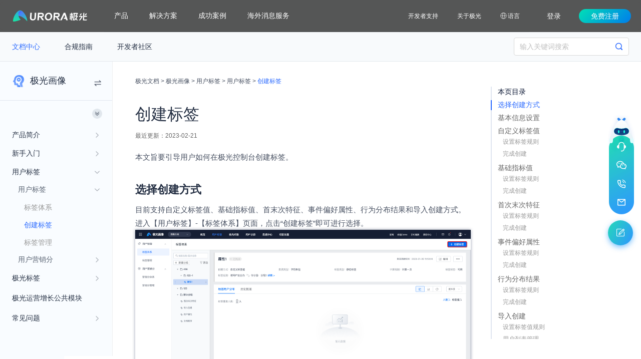

--- FILE ---
content_type: text/html
request_url: https://docs.jiguang.cn/jportrait/USER_Label/user_label/creat_label
body_size: 60355
content:
<!doctype html>
<html data-n-head-ssr lang="zh-CN">

  <head>
    <meta http-equiv="content-type" content="text/html;charset=utf-8">
    <meta name="viewport" content="width=device-width,initial-scale=1">
    <meta name="renderer" content="webkit">
    <meta http-equiv="X-UA-Compatible" content="IE=edge,chrome=1">
    <meta http-equiv="Cache-Control" content="no-siteapp">
    <link rel="icon" type="image/x-icon" href="/favicon.ico">
    <meta name="format-detection" content="telephone=no">
    <link rel="stylesheet" href="//at.alicdn.com/t/c/font_2607729_hh3oovm7q1w.css">
    <link rel="stylesheet" href="/static/css/bootstrap.min.css">
    <script src="/static/js/zepto.js"></script>
    <title>极光画像_创建标签 - 极光文档</title><meta data-n-head="ssr" data-hid="description" name="description" content="极光画像_创建标签"><meta data-n-head="ssr" data-hid="keywords" name="keywords" content="创建标签"><link data-n-head="ssr" rel="dns-prefetch" href="https://img.jiguang.cn"><link data-n-head="ssr" rel="dns-prefetch" href="https://janalytics.jiguang.cn"><link data-n-head="ssr" rel="preconnect" href="https://img.jiguang.cn"><script data-n-head="ssr" type="text/javascript">function getQueryVariable(r){var t=window.location.search.substring(1).split("&");for(let e=0;e<t.length;e++){var n=t[e].split("=");if(n[0]==r)return n[1]}return!1}function randomFrom(e,r){if(window.top!=window){var t=getQueryVariable("appKey");if(t)return void(window.appkey=t)}t=Math.floor(Math.random()*(r-e+1)+e);window.appkey=["ecommercedemo","bankdemo","securitydemo","d248e7b10268df94"][t]}randomFrom(0,3),(e=>{window.AnalysysAgent=window.AnalysysAgent||{};var r=window.AnalysysAgent||{},t=["identify","alias","reset","track","profileSet","profileSetOnce","profileIncrement","profileAppend","profileUnset","profileDelete","registerSuperProperty","registerSuperProperties","unRegisterSuperProperty","clearSuperProperties","getSuperProperty","getSuperProperties","pageView","getDistinctId"];r.config=e,r.param=[];for(var n=0;n<t.length;n++)r[t[n]]=(e=>function(){return r.param.push([e,arguments]),window.AnalysysAgent})(t[n]);e.name&&(window[e.name]=r);var e=(a=document).createElement("script"),a=a.getElementsByTagName("script")[0];e.type="text/javascript",e.async=!0,e.id="ARK_SDK",e.src="/static/js/AnalysysAgentSDK_V4.5.5/AnalysysAgent_JS_SDK.min.js",a.parentNode.insertBefore(e,a)})({appkey:window.appkey,debugMode:0,autoTrack:!0,uploadURL:"https://event-ubademo-portal.jiguang.cn",autoHeatmap:!0,autoWebstay:!0})</script><link rel="preload" href="https://img.jiguang.cn/docs/2026/691abc6.js" as="script"><link rel="preload" href="https://img.jiguang.cn/docs/2026/7d2e410.js" as="script"><link rel="preload" href="https://img.jiguang.cn/docs/2026/0da05d9.js" as="script"><link rel="preload" href="https://img.jiguang.cn/docs/2026/6a823f4.js" as="script"><link rel="preload" href="https://img.jiguang.cn/docs/2026/7ea9981.js" as="script"><link rel="preload" href="https://img.jiguang.cn/docs/2026/9a212c5.js" as="script"><style data-vue-ssr-id="0164b557:0 378e517c:0 3718bb7c:0 1a3c175b:0 6c325c75:0 7eaf63e1:0 337b5b3f:0 6608c108:0 2fe9c21b:0 7ac549c6:0 ff45402c:0 2b0712c2:0 a33f486e:0 7299d7a2:0 07ce5118:0 0090d3c8:0 58cd9364:0 fa7ff0ca:0 212bcf4b:0 ca8f0574:0 0c45f3eb:0 a5187106:0 1ac68f67:0 5b9b9218:0 e7cb84a0:0 69de04ef:0 d5e6b6cc:0 9cc6a8ee:0 d91c06b6:0 382ce3b4:0 077b67f4:0 72f06d2d:0 d230d578:0 979420d4:0 4298fbee:0 b1227e9a:0 6d4fdcd0:0 c0e6efec:0 8349bdec:0 35d375ce:0">.JCode-modal-box *,.article-directory-box *,.nav *{margin:0;padding:0;box-sizing:border-box}.JCode-modal-box * li,.JCode-modal-box * ul,.article-directory-box * li,.article-directory-box * ul,.nav * li,.nav * ul{list-style:none;text-decoration:none!important}body{font-size:14px}table li{list-style-position:inside}a{text-decoration:none!important}a:hover{color:#2c6bff}img{max-width:100%}.containerBox{margin:0 auto;padding:0 80px 0 0}.home .containerBox{padding:0 24px}#__layout,#__nuxt,.page{height:100%}body.fixed .header{position:fixed}body.fixed .header-subMenu{position:fixed;top:64px}body.fixed .home{padding-top:122px}body.fixed .nav,body.fixed .page-left{position:fixed;top:124px;height:calc(100% - 124px)}body.fixed .article-directory-box.pc .article-directory{top:164px!important;position:fixed!important}.page{color:#485162}.page .page-main{min-height:calc(100% - 180px)}.page .page-left{height:100%;width:10%;position:absolute;background:#f9fcff;z-index:0}.page>.breadcrumbBox{display:none}.page main{overflow:hidden;margin-left:224px}.page main .article{position:relative;display:flex}.page main .article .article-content-box{flex:1;padding:30px 40px 0 46px;width:calc(100% - 220px)}.page main .article .article-content-box>.title{font-size:32px;color:#253044;margin-top:40px}.page main .article .article-content-box .updataTime{font-size:12px;color:#666;margin-top:14px;margin-bottom:20px}.page main .article .article-content-box .article-content{line-height:1.5}.page main .article .article-content-box .article-content h1,.page main .article .article-content-box .article-content h2,.page main .article .article-content-box .article-content h3,.page main .article .article-content-box .article-content h4,.page main .article .article-content-box .article-content h5{color:#253044;font-weight:bolder}.page main .article .article-content-box .article-content .display_text,.page main .article .article-content-box .article-content h1{font-size:32px;margin-top:40px;display:none}.page main .article .article-content-box .article-content h2{font-size:22px;margin:40px 0 14px}.page main .article .article-content-box .article-content h3{font-size:18px;margin:32px 0 10px}.page main .article .article-content-box .article-content h4{font-size:16px;margin:20px 0 10px}.page main .article .article-content-box .article-content table{margin:10px 0;table-layout:fixed;max-width:100%;position:relative}.page main .article .article-content-box .article-content tr{border-bottom:1px solid #e4e6e8}.page main .article .article-content-box .article-content tr th{background-color:#f9fcff}.page main .article .article-content-box .article-content td,.page main .article .article-content-box .article-content th{border-right:1px solid #e4e6e8;padding:10px}.page main .article .article-content-box .article-content img{margin:0 0 12px;box-shadow:0 0 6px 0 rgba(0,23,62,.4)}.page main .article .article-content-box .article-content img:hover{cursor:url([data-uri]),auto}.page main .directory-list{margin-top:50px}.page main .directory-list .item{margin-top:20px;position:relative;padding-left:14px}.page main .directory-list .item:after{content:"";width:4px;height:4px;background:#2c6bff;border-radius:50%;position:absolute;left:0;top:50%;margin-top:-2px}.page .JCode-modal-box{position:fixed;top:100px;right:500px;z-index:100}.openDocs{height:54px;line-height:54px;text-align:center;color:#2c6bff;border-radius:0 0 2px 2px;border-top:1px solid #e6eaf0;font-size:16px;display:block;cursor:pointer;position:fixed;bottom:0;width:100%;z-index:1;background:#fff;display:none}.vdr{border:none!important}.handle{display:none!important}.JCode{margin:20px 0;border-radius:2px;background-color:#282c35;color:#dcdcdc}.JCode .codeSource{display:none}.JCode .JCode-placeholder{height:100px;background:#f6f8fa;text-align:center;line-height:100px;color:#999;display:none}.JCode.active .JCode-content{display:none}.JCode.active .JCode-placeholder{display:block}.JCode.JCode-modal{height:100%;margin:0}.JCode.JCode-modal pre{overflow:auto;cursor:text;height:calc(100% - 58px)}.JCode.JCode-modal pre::-webkit-scrollbar{width:6px}.JCode.JCode-modal pre::-webkit-scrollbar-thumb{background:#d6dade}.JCode.JCode-modal .JCode-header{height:58px;line-height:58px;justify-content:space-between;padding-left:12px;background:#2c6bff!important;color:#fff;border-radius:2px 2px 0 0;cursor:move}.JCode.JCode-modal .JCode-header .JCode-operation-swtich{background:url([data-uri]) no-repeat 50%!important;background-size:16px 16px!important}.JCode.JCode-modal .JCode-header .JCode-operation-copy{background:url([data-uri]) no-repeat 50%!important;background-size:16px 16px!important}.JCode.JCode-modal .JCode-header .JCode-operation-close{background:url([data-uri]) no-repeat 50%!important;background-size:14px 16px!important}.JCode.JCode-modal.light .JCode-header .JCode-operation-swtich{background-image:url([data-uri])!important}.JCode.JCode-modal.light .JCode-header .JCode-operation-copy{background-image:url([data-uri])!important}.JCode.light{background-color:#f6f8fa;color:#1a4171}.JCode.light .JCode-header{background-color:#f6f8fa;border-bottom:1px solid #e6eaf0}.JCode .JCode-operation{display:flex}.JCode .JCode-header{height:42px;line-height:42px;padding-right:6px;display:flex;align-items:center;justify-content:flex-end;background:#22252b;border-radius:2px 2px 0 0;background-color:#22252b;border-bottom:1px solid #000}.JCode .JCode-header img{width:14px;height:14px;margin:auto}.JCode .JCode-header span{display:flex;margin-right:6px;cursor:pointer;width:20px;height:20px;text-align:center}.JCode .JCode-header .JCode-operation-swtich{background:url([data-uri]) no-repeat 50%;background-size:14px 14px}.JCode .JCode-header .JCode-operation-chuangkou{background:url([data-uri]) no-repeat 50%;background-size:14px 14px}.JCode .JCode-header .JCode-operation-copy{background:url([data-uri]) no-repeat 50%;background-size:16px 16px}.JCode .JCode-header .JCode-operation-close{background:url([data-uri]) no-repeat 50%;background-size:14px 16px}.JCode pre{margin:0}.JCode code{display:block;padding:0 20px}.Jtooltip{position:fixed;top:0;left:-9999px;padding:5px 10px;border-radius:2px;box-shadow:0 0 7px rgba(0,0,0,.2);font-size:12px;display:none;background:#333;color:#fff;z-index:100}.Jtooltip.light{background:#fff;color:#666}.Jtooltip.light:before{background-color:#fff}.Jtooltip.light:before,.Jtooltip:before{position:absolute;top:-29px;right:0;bottom:0;left:0;display:block;width:5px;height:5px;margin:auto;content:"";box-shadow:-3px -3px 7px rgba(0,0,0,.07);transform:rotate(45deg)}.Jtooltip:before{background-color:#333}.docs-cover{width:80%}.docs-cover .docs-cover-header{margin-top:40px}.docs-cover .docs-cover-header h1{font-size:32px;display:flex;align-items:center;margin-bottom:10px}.docs-cover .docs-cover-header img{width:44px;height:44px;margin-right:5px}.docs-cover .docs-cover-header .docs-cover-updata{font-size:12px;color:#666;margin-top:15px}.docs-cover .docs-cover-content{overflow:hidden}.docs-cover .docs-cover-content .h2{color:#2c6bff;font-size:24px;margin:50px 0 25px;font-weight:500}.docs-cover .docs-cover-content .docs-cover-item{padding-bottom:44px;position:relative}.docs-cover .docs-cover-content .docs-cover-item:before{content:"";position:absolute;left:17px;width:1px;background:#eeeff0;top:60px;bottom:5px}.docs-cover .docs-cover-content .docs-cover-item:last-child:before{display:none}.docs-cover .docs-cover-content .docs-cover-item .title{font-size:20px;font-weight:500}.docs-cover .docs-cover-content .docs-cover-item .title img{width:34px;height:34px;margin-right:12px!important;box-shadow:none!important;cursor:auto!important}.docs-cover .docs-cover-content .docs-cover-item .list{padding-left:50px}.docs-cover .docs-cover-content .docs-cover-item .list a{color:#485162;display:inline-block;width:30%;margin-top:15px;white-space:nowrap;text-overflow:ellipsis;overflow:hidden}.docs-cover .problem .problem-title{font-size:24px;color:#253044}.docs-cover .problem .problem-content{margin-top:24px;border:1px solid #e3e8ee;border-radius:4px;padding:0 32px 14px}.docs-cover .problem .problem-content a{display:inline-block;width:48%;color:#485162;margin-top:14px;white-space:nowrap;text-overflow:ellipsis;overflow:hidden}@media screen and (max-width:1024px){.containerBox,.home .containerBox{width:100%;padding:0}.header{position:absolute}.page .nav,.page .page-left{display:none}.page .main{margin-left:0}.page .main .article .article-List-box{display:none}.page .main .article .article-content-box{width:100%;padding:0 18px}.page .main .article .article-content-box .title{margin-top:20px}.page .feedback-box,.page .main .article .breadcrumbBox,.page .right-menu-fixed{display:none}.page>.breadcrumbBox{border-bottom:10px solid #f6f8fa;padding:10px 18px;display:block}.page .JCode .JCode-header .JCode-operation-chuangkou{display:none}.docs-cover{width:100%}.Jtooltip{display:none!important}}.iframe .home,.iframe .page{padding-top:58px;padding-bottom:54px}.iframe .home .header,.iframe .page .header{display:none}.iframe .home .header-subMenu,.iframe .page .header-subMenu{position:fixed}.iframe .home .breadcrumbBox,.iframe .home .openDocs,.iframe .page .breadcrumbBox,.iframe .page .openDocs{display:block}.iframe .home footer,.iframe .page footer{padding-bottom:70px}.iframe .home{padding-top:59!important}.header .btn{width:128px;height:40px;border-radius:20px;border:1px solid #fff;color:#fff;font-size:14px;display:flex;align-items:center;justify-content:center;cursor:pointer;box-shadow:none}.header .btn:hover{border:1px solid #2bc8aa;color:#2bc8aa}.header .btn:active{border:1px solid #0c987e;color:#0c987e}.header .btn.btn-def:hover{background:hsla(0,0%,100%,.12);border-color:#fff;color:#fff}.header .btn.btn-def-gradient:active,.header .btn.btn-def-gradient:hover{position:relative;background:rgba(0,0,0,.9);border:none}.header .btn.btn-def-gradient:active:after,.header .btn.btn-def-gradient:hover:after{content:"";position:absolute;top:-1px;left:-1px;right:-1px;bottom:-1px;background-image:linear-gradient(135deg,#1effd5,#2398ff);border-radius:18px;z-index:-1}.header .btn.btn-def-gradient:active:after{background-image:linear-gradient(135deg,#1effd5,#2398ff)}.header .btn-active{background:#18ad91;border:none;color:#fff}.header .btn-active:hover{color:#fff;background:#2bc8aa;box-shadow:0 0 8px 0 rgba(43,200,170,.32)}.header .btn-active:active{color:#fff;background:#0c987e;box-shadow:none}.header .btn-write{background:linear-gradient(180deg,#fff,hsla(0,0%,100%,.69));border:none;color:#00ac83}.header .btn-write:hover{color:#00ac83;background:linear-gradient(180deg,#fff,#fff);box-shadow:0 0 12px 0 hsla(0,0%,100%,.32);border:none}.header .btn-write:active{color:#00ac83;background:linear-gradient(1turn,#fff,hsla(0,0%,100%,.69));box-shadow:none;border:none}.header .btn-gradient{background:linear-gradient(135deg,#00e0b6,#007dec);border:none;color:#fff}.header .btn-gradient:hover{color:#fff;background:linear-gradient(135deg,#14eec5,#158df6);box-shadow:0 0 12px 0 rgba(43,200,170,.32);border:none}.header .btn-gradient:active{color:#fff;background:linear-gradient(135deg,#00c7a2,#005de0);border:none;box-shadow:none}.header .btn-sm-size{width:80px;height:32px;border-radius:18px}hr{border-top:1px solid #eee}.scrollbar::-webkit-scrollbar{height:2px;width:2px}.scrollbar::-webkit-scrollbar-thumb{background:rgba(0,0,0,.26)}footer{color:#999;margin:0}.main article{padding-bottom:60px}.nav .i18n{line-height:50px;margin-left:48px}.nav .i18n a{font-size:12px;color:#fff}.nav .i18n a:hover{color:#0091ff;text-decoration:none}@media (min-width:768px){.bs-sidebar.affix,aside#sidebar{top:125px!important}aside#sidebar{border:0;border-radius:0;padding-bottom:20px}aside#sidebar li.sub-nav>a{padding-left:40px;padding-right:0}aside#sidebar a,aside#sidebar a:focus,aside#sidebar a:hover{padding:7px 20px;color:#666;letter-spacing:0;border-right:none}aside#sidebar .current>a,aside#sidebar .current>a:focus,aside#sidebar .current>a:hover{background:#1d75bb;color:#fff;font-weight:700}aside#sidebar li.main-nav.actived>a{color:#1d75bb;font-weight:700}}@media (min-width:992px){div#toc{background-color:transparent;border-left:2px solid #1d75bb;width:160px;max-height:85%;overflow-y:auto}div#toc>ul>li>a{color:#666;letter-spacing:0;padding:5px}div#toc>ul>li.active>a{border-right:none}div#toc>ul>li>a:focus,div#toc>ul>li>a:hover{color:#1d75bb;border-right:none}div#toc>ul>li.active>a{color:#1d75bb;font-weight:400}}div#homepage a.index-top-title{color:#666}div#homepage a.index-top-title:focus,div#homepage a.index-top-title:hover,div#homepage a.index-top-title:hover .fa-angle-right,div#homepage a.index-top-title:hover h2{color:#1d75bb;text-decoration:none}div#homepage .panel-heading{color:#1d75bb;font-weight:300;font-size:18px}div#homepage .panel-body li{list-style:none;display:inline-block;width:240px}div.row.downloads .thumbnail>img{margin:20px auto -10px!important;box-shadow:none!important;cursor:default!important;border:none;padding-left:40px;padding-right:50px;display:block}div.row.downloads .thumbnail>.caption{display:inline-block;width:100%;text-align:center}div.row.downloads .thumbnail>.caption>ul{text-align:left}.main div.row.downloads .thumbnail>.caption li{line-height:1.8;font-size:13px;color:#666}div.row.downloads .thumbnail>.caption .li-clear{display:none}div.row.downloads .box .item{text-align:left}div.row.downloads .box .demo-download{border:1px solid #ccc;border-radius:2px;margin-right:4px;text-align:center}div.row.downloads .box .demo-download .apk:hover,div.row.downloads .box .demo-download .code:hover{background:#e6e6e6}div.row.downloads .box .demo-download .apk{border-bottom:1px solid #ccc}div.row.downloads .box .demo-download a{border:none;height:30px;line-height:30px;color:#3a3a3a;font-size:12px;margin:0 5px;display:block}div.row.downloads .box .demo-download a:hover{text-decoration:none}div.row.downloads.j-chat-demo{border:1px solid #ddd;margin-bottom:40px;padding:10px}div.client.row.downloads .thumbnail>.caption{display:block;text-align:center}div.client.row.downloads .thumbnail>.caption .version{font-size:12px;margin-left:5px;font-weight:400}div.client.row.downloads .thumbnail .download-options{margin:20px auto}div.client.row.downloads .thumbnail .download-options .option{display:inline-block}div.client.row.downloads .thumbnail .download-options .option input{vertical-align:top}div.client.row.downloads .thumbnail .download-options .option span{margin-left:5px}div.client.row.downloads .thumbnail>.caption .download-btn a{width:205px}div.client.row.downloads .thumbnail>.caption .doc-options{width:205px;margin:20px auto 0}div.client.row.downloads .thumbnail>.caption .doc-options a{color:#666}@media (min-width:992px){div.row.downloads .thumbnail>img{display:block;text-align:center}div.row.downloads .thumbnail>.caption .li-clear{list-style-type:none;display:list-item}}.main p{margin-bottom:0}.main p,.main ul li{line-height:1.8;font-size:15px}.main ul li{min-height:26px}.main table tr th{word-break:keep-all;background-color:#f3f4f6;height:46px}.main table tr td,.main table tr th{line-height:1.8;min-width:60px;border:1px solid #ddd}.main table tr td{height:40px}.table-d{overflow:auto}.main pre{background-color:#282c35;border-radius:0;border:none;color:#fff}.main pre code{letter-spacing:0;color:#fff}.main .light pre{background-color:transparent}.main .light pre code{color:#111}.article-content ol,.article-content ul{padding-left:30px}.article-content blockquote{margin-top:1em;padding:10px;border-left-color:#3c6df6;background-color:#eff4ff;border-left-width:2px}.article-content-box>.title>img{width:44px}.article-content-box{word-wrap:break-word}tr.child{display:none}tr.child.trShow{display:table-row}tr.child.trShow td:first-child{padding-left:40px!important}tr.parent{position:relative}tr.parent:after{content:"+";position:absolute;left:10px;top:50%;width:20px;height:20px;border:1px solid #2c6bff;color:#2c6bff;text-align:center;line-height:15px;margin-top:-10px;cursor:pointer}tr.parent td:first-child{padding-left:40px!important}tr.parent.open:after,tr.parent.open:hover:after{content:"-";position:absolute;left:10px;top:50%;width:20px;height:20px;border:1px solid #2c6bff;color:#2c6bff;text-align:center;line-height:15px;margin-top:-10px;cursor:pointer}.blueBlock{background:#e0effe;border-radius:3px;padding:8px}.gptbots-chat{display:none!important}body,html{width:100%;height:100%}input::-ms-clear,input::-ms-reveal{display:none}*,:after,:before{box-sizing:border-box}html{font-family:sans-serif;line-height:1.15;-webkit-text-size-adjust:100%;-ms-text-size-adjust:100%;-ms-overflow-style:scrollbar;-webkit-tap-highlight-color:transparent}article,aside,dialog,figcaption,figure,footer,header,hgroup,main,nav,section{display:block}body{margin:0;color:rgba(0,0,0,.65);font-size:14px;font-family:-apple-system,BlinkMacSystemFont,"Segoe UI","PingFang SC","Hiragino Sans GB","Microsoft YaHei","Helvetica Neue",Helvetica,Arial,sans-serif,"Apple Color Emoji","Segoe UI Emoji","Segoe UI Symbol";font-variant:tabular-nums;line-height:1.5;background-color:#fff;font-feature-settings:"tnum","tnum"}[tabindex="-1"]:focus{outline:0!important}hr{box-sizing:content-box;height:0;overflow:visible}h1,h2,h3,h4,h5,h6{margin-top:0;margin-bottom:.5em;color:rgba(0,0,0,.85);font-weight:500}p{margin-top:0;margin-bottom:1em}abbr[data-original-title],abbr[title]{text-decoration:underline;-webkit-text-decoration:underline dotted;text-decoration:underline dotted;border-bottom:0;cursor:help}address{margin-bottom:1em;font-style:normal;line-height:inherit}input[type=number],input[type=password],input[type=text],textarea{-webkit-appearance:none}dl,ol,ul{margin-top:0;margin-bottom:1em}ol ol,ol ul,ul ol,ul ul{margin-bottom:0}dt{font-weight:500}dd{margin-bottom:.5em;margin-left:0}blockquote{margin:0 0 1em}dfn{font-style:italic}b,strong{font-weight:bolder}small{font-size:80%}sub,sup{position:relative;font-size:75%;line-height:0;vertical-align:baseline}sub{bottom:-.25em}sup{top:-.5em}a{color:#1890ff;text-decoration:none;background-color:transparent;outline:0;cursor:pointer;transition:color .3s;-webkit-text-decoration-skip:objects}a:hover{color:#40a9ff}a:active{color:#096dd9}a:active,a:hover{text-decoration:none;outline:0}a[disabled]{color:rgba(0,0,0,.25);cursor:not-allowed;pointer-events:none}code,kbd,pre,samp{font-size:1em;font-family:SFMono-Regular,Consolas,"Liberation Mono",Menlo,Courier,monospace}pre{margin-top:0;margin-bottom:1em;overflow:auto}figure{margin:0 0 1em}img{vertical-align:middle;border-style:none}svg:not(:root){overflow:hidden}[role=button],a,area,button,input:not([type=range]),label,select,summary,textarea{touch-action:manipulation}table{border-collapse:collapse}caption{padding-top:.75em;padding-bottom:.3em;color:rgba(0,0,0,.45);text-align:left;caption-side:bottom}th{text-align:inherit}button,input,optgroup,select,textarea{margin:0;color:inherit;font-size:inherit;font-family:inherit;line-height:inherit}button,input{overflow:visible}button,select{text-transform:none}[type=reset],[type=submit],button,html [type=button]{-webkit-appearance:button}[type=button]::-moz-focus-inner,[type=reset]::-moz-focus-inner,[type=submit]::-moz-focus-inner,button::-moz-focus-inner{padding:0;border-style:none}input[type=checkbox],input[type=radio]{box-sizing:border-box;padding:0}input[type=date],input[type=datetime-local],input[type=month],input[type=time]{-webkit-appearance:listbox}textarea{overflow:auto;resize:vertical}fieldset{min-width:0;margin:0;padding:0;border:0}legend{display:block;width:100%;max-width:100%;margin-bottom:.5em;padding:0;color:inherit;font-size:1.5em;line-height:inherit;white-space:normal}progress{vertical-align:baseline}[type=number]::-webkit-inner-spin-button,[type=number]::-webkit-outer-spin-button{height:auto}[type=search]{outline-offset:-2px;-webkit-appearance:none}[type=search]::-webkit-search-cancel-button,[type=search]::-webkit-search-decoration{-webkit-appearance:none}::-webkit-file-upload-button{font:inherit;-webkit-appearance:button}output{display:inline-block}summary{display:list-item}template{display:none}[hidden]{display:none!important}mark{padding:.2em;background-color:#feffe6}::-moz-selection{color:#fff;background:#1890ff}::selection{color:#fff;background:#1890ff}.clearfix{zoom:1}.clearfix:after,.clearfix:before{display:table;content:""}.clearfix:after{clear:both}.anticon{display:inline-block;color:inherit;font-style:normal;line-height:0;text-align:center;text-transform:none;vertical-align:-.125em;text-rendering:optimizeLegibility;-webkit-font-smoothing:antialiased;-moz-osx-font-smoothing:grayscale}.anticon>*{line-height:1}.anticon svg{display:inline-block}.anticon:before{display:none}.anticon .anticon-icon{display:block}.anticon[tabindex]{cursor:pointer}.anticon-spin,.anticon-spin:before{display:inline-block;animation:loadingCircle 1s linear infinite}.fade-appear,.fade-enter,.fade-leave{animation-duration:.2s;animation-fill-mode:both;animation-play-state:paused}.fade-appear.fade-appear-active,.fade-enter.fade-enter-active{animation-name:antFadeIn;animation-play-state:running}.fade-leave.fade-leave-active{animation-name:antFadeOut;animation-play-state:running;pointer-events:none}.fade-appear,.fade-enter{opacity:0}.fade-appear,.fade-enter,.fade-leave{animation-timing-function:linear}@keyframes antFadeIn{0%{opacity:0}to{opacity:1}}@keyframes antFadeOut{0%{opacity:1}to{opacity:0}}.move-up-appear,.move-up-enter,.move-up-leave{animation-duration:.2s;animation-fill-mode:both;animation-play-state:paused}.move-up-appear.move-up-appear-active,.move-up-enter.move-up-enter-active{animation-name:antMoveUpIn;animation-play-state:running}.move-up-leave.move-up-leave-active{animation-name:antMoveUpOut;animation-play-state:running;pointer-events:none}.move-up-appear,.move-up-enter{opacity:0;animation-timing-function:cubic-bezier(.08,.82,.17,1)}.move-up-leave{animation-timing-function:cubic-bezier(.6,.04,.98,.34)}.move-down-appear,.move-down-enter,.move-down-leave{animation-duration:.2s;animation-fill-mode:both;animation-play-state:paused}.move-down-appear.move-down-appear-active,.move-down-enter.move-down-enter-active{animation-name:antMoveDownIn;animation-play-state:running}.move-down-leave.move-down-leave-active{animation-name:antMoveDownOut;animation-play-state:running;pointer-events:none}.move-down-appear,.move-down-enter{opacity:0;animation-timing-function:cubic-bezier(.08,.82,.17,1)}.move-down-leave{animation-timing-function:cubic-bezier(.6,.04,.98,.34)}.move-left-appear,.move-left-enter,.move-left-leave{animation-duration:.2s;animation-fill-mode:both;animation-play-state:paused}.move-left-appear.move-left-appear-active,.move-left-enter.move-left-enter-active{animation-name:antMoveLeftIn;animation-play-state:running}.move-left-leave.move-left-leave-active{animation-name:antMoveLeftOut;animation-play-state:running;pointer-events:none}.move-left-appear,.move-left-enter{opacity:0;animation-timing-function:cubic-bezier(.08,.82,.17,1)}.move-left-leave{animation-timing-function:cubic-bezier(.6,.04,.98,.34)}.move-right-appear,.move-right-enter,.move-right-leave{animation-duration:.2s;animation-fill-mode:both;animation-play-state:paused}.move-right-appear.move-right-appear-active,.move-right-enter.move-right-enter-active{animation-name:antMoveRightIn;animation-play-state:running}.move-right-leave.move-right-leave-active{animation-name:antMoveRightOut;animation-play-state:running;pointer-events:none}.move-right-appear,.move-right-enter{opacity:0;animation-timing-function:cubic-bezier(.08,.82,.17,1)}.move-right-leave{animation-timing-function:cubic-bezier(.6,.04,.98,.34)}@keyframes antMoveDownIn{0%{transform:translateY(100%);transform-origin:0 0;opacity:0}to{transform:translateY(0);transform-origin:0 0;opacity:1}}@keyframes antMoveDownOut{0%{transform:translateY(0);transform-origin:0 0;opacity:1}to{transform:translateY(100%);transform-origin:0 0;opacity:0}}@keyframes antMoveLeftIn{0%{transform:translateX(-100%);transform-origin:0 0;opacity:0}to{transform:translateX(0);transform-origin:0 0;opacity:1}}@keyframes antMoveLeftOut{0%{transform:translateX(0);transform-origin:0 0;opacity:1}to{transform:translateX(-100%);transform-origin:0 0;opacity:0}}@keyframes antMoveRightIn{0%{transform:translateX(100%);transform-origin:0 0;opacity:0}to{transform:translateX(0);transform-origin:0 0;opacity:1}}@keyframes antMoveRightOut{0%{transform:translateX(0);transform-origin:0 0;opacity:1}to{transform:translateX(100%);transform-origin:0 0;opacity:0}}@keyframes antMoveUpIn{0%{transform:translateY(-100%);transform-origin:0 0;opacity:0}to{transform:translateY(0);transform-origin:0 0;opacity:1}}@keyframes antMoveUpOut{0%{transform:translateY(0);transform-origin:0 0;opacity:1}to{transform:translateY(-100%);transform-origin:0 0;opacity:0}}@keyframes loadingCircle{to{transform:rotate(1turn)}}[ant-click-animating-without-extra-node=true],[ant-click-animating=true]{position:relative}html{--antd-wave-shadow-color:#1890ff}.ant-click-animating-node,[ant-click-animating-without-extra-node=true]:after{position:absolute;top:0;right:0;bottom:0;left:0;display:block;border-radius:inherit;box-shadow:0 0 0 0 #1890ff;box-shadow:0 0 0 0 var(--antd-wave-shadow-color);opacity:.2;animation:fadeEffect 2s cubic-bezier(.08,.82,.17,1),waveEffect .4s cubic-bezier(.08,.82,.17,1);animation-fill-mode:forwards;content:"";pointer-events:none}@keyframes waveEffect{to{box-shadow:0 0 0 #1890ff;box-shadow:0 0 0 6px #1890ff;box-shadow:0 0 0 6px var(--antd-wave-shadow-color)}}@keyframes fadeEffect{to{opacity:0}}.slide-up-appear,.slide-up-enter,.slide-up-leave{animation-duration:.2s;animation-fill-mode:both;animation-play-state:paused}.slide-up-appear.slide-up-appear-active,.slide-up-enter.slide-up-enter-active{animation-name:antSlideUpIn;animation-play-state:running}.slide-up-leave.slide-up-leave-active{animation-name:antSlideUpOut;animation-play-state:running;pointer-events:none}.slide-up-appear,.slide-up-enter{opacity:0;animation-timing-function:cubic-bezier(.23,1,.32,1)}.slide-up-leave{animation-timing-function:cubic-bezier(.755,.05,.855,.06)}.slide-down-appear,.slide-down-enter,.slide-down-leave{animation-duration:.2s;animation-fill-mode:both;animation-play-state:paused}.slide-down-appear.slide-down-appear-active,.slide-down-enter.slide-down-enter-active{animation-name:antSlideDownIn;animation-play-state:running}.slide-down-leave.slide-down-leave-active{animation-name:antSlideDownOut;animation-play-state:running;pointer-events:none}.slide-down-appear,.slide-down-enter{opacity:0;animation-timing-function:cubic-bezier(.23,1,.32,1)}.slide-down-leave{animation-timing-function:cubic-bezier(.755,.05,.855,.06)}.slide-left-appear,.slide-left-enter,.slide-left-leave{animation-duration:.2s;animation-fill-mode:both;animation-play-state:paused}.slide-left-appear.slide-left-appear-active,.slide-left-enter.slide-left-enter-active{animation-name:antSlideLeftIn;animation-play-state:running}.slide-left-leave.slide-left-leave-active{animation-name:antSlideLeftOut;animation-play-state:running;pointer-events:none}.slide-left-appear,.slide-left-enter{opacity:0;animation-timing-function:cubic-bezier(.23,1,.32,1)}.slide-left-leave{animation-timing-function:cubic-bezier(.755,.05,.855,.06)}.slide-right-appear,.slide-right-enter,.slide-right-leave{animation-duration:.2s;animation-fill-mode:both;animation-play-state:paused}.slide-right-appear.slide-right-appear-active,.slide-right-enter.slide-right-enter-active{animation-name:antSlideRightIn;animation-play-state:running}.slide-right-leave.slide-right-leave-active{animation-name:antSlideRightOut;animation-play-state:running;pointer-events:none}.slide-right-appear,.slide-right-enter{opacity:0;animation-timing-function:cubic-bezier(.23,1,.32,1)}.slide-right-leave{animation-timing-function:cubic-bezier(.755,.05,.855,.06)}@keyframes antSlideUpIn{0%{transform:scaleY(.8);transform-origin:0 0;opacity:0}to{transform:scaleY(1);transform-origin:0 0;opacity:1}}@keyframes antSlideUpOut{0%{transform:scaleY(1);transform-origin:0 0;opacity:1}to{transform:scaleY(.8);transform-origin:0 0;opacity:0}}@keyframes antSlideDownIn{0%{transform:scaleY(.8);transform-origin:100% 100%;opacity:0}to{transform:scaleY(1);transform-origin:100% 100%;opacity:1}}@keyframes antSlideDownOut{0%{transform:scaleY(1);transform-origin:100% 100%;opacity:1}to{transform:scaleY(.8);transform-origin:100% 100%;opacity:0}}@keyframes antSlideLeftIn{0%{transform:scaleX(.8);transform-origin:0 0;opacity:0}to{transform:scaleX(1);transform-origin:0 0;opacity:1}}@keyframes antSlideLeftOut{0%{transform:scaleX(1);transform-origin:0 0;opacity:1}to{transform:scaleX(.8);transform-origin:0 0;opacity:0}}@keyframes antSlideRightIn{0%{transform:scaleX(.8);transform-origin:100% 0;opacity:0}to{transform:scaleX(1);transform-origin:100% 0;opacity:1}}@keyframes antSlideRightOut{0%{transform:scaleX(1);transform-origin:100% 0;opacity:1}to{transform:scaleX(.8);transform-origin:100% 0;opacity:0}}.swing-appear,.swing-enter{animation-duration:.2s;animation-fill-mode:both;animation-play-state:paused}.swing-appear.swing-appear-active,.swing-enter.swing-enter-active{animation-name:antSwingIn;animation-play-state:running}@keyframes antSwingIn{0%,to{transform:translateX(0)}20%{transform:translateX(-10px)}40%{transform:translateX(10px)}60%{transform:translateX(-5px)}80%{transform:translateX(5px)}}.zoom-appear,.zoom-enter,.zoom-leave{animation-duration:.2s;animation-fill-mode:both;animation-play-state:paused}.zoom-appear.zoom-appear-active,.zoom-enter.zoom-enter-active{animation-name:antZoomIn;animation-play-state:running}.zoom-leave.zoom-leave-active{animation-name:antZoomOut;animation-play-state:running;pointer-events:none}.zoom-appear,.zoom-enter{transform:scale(0);opacity:0;animation-timing-function:cubic-bezier(.08,.82,.17,1)}.zoom-leave{animation-timing-function:cubic-bezier(.78,.14,.15,.86)}.zoom-big-appear,.zoom-big-enter,.zoom-big-leave{animation-duration:.2s;animation-fill-mode:both;animation-play-state:paused}.zoom-big-appear.zoom-big-appear-active,.zoom-big-enter.zoom-big-enter-active{animation-name:antZoomBigIn;animation-play-state:running}.zoom-big-leave.zoom-big-leave-active{animation-name:antZoomBigOut;animation-play-state:running;pointer-events:none}.zoom-big-appear,.zoom-big-enter{transform:scale(0);opacity:0;animation-timing-function:cubic-bezier(.08,.82,.17,1)}.zoom-big-leave{animation-timing-function:cubic-bezier(.78,.14,.15,.86)}.zoom-big-fast-appear,.zoom-big-fast-enter,.zoom-big-fast-leave{animation-duration:.1s;animation-fill-mode:both;animation-play-state:paused}.zoom-big-fast-appear.zoom-big-fast-appear-active,.zoom-big-fast-enter.zoom-big-fast-enter-active{animation-name:antZoomBigIn;animation-play-state:running}.zoom-big-fast-leave.zoom-big-fast-leave-active{animation-name:antZoomBigOut;animation-play-state:running;pointer-events:none}.zoom-big-fast-appear,.zoom-big-fast-enter{transform:scale(0);opacity:0;animation-timing-function:cubic-bezier(.08,.82,.17,1)}.zoom-big-fast-leave{animation-timing-function:cubic-bezier(.78,.14,.15,.86)}.zoom-up-appear,.zoom-up-enter,.zoom-up-leave{animation-duration:.2s;animation-fill-mode:both;animation-play-state:paused}.zoom-up-appear.zoom-up-appear-active,.zoom-up-enter.zoom-up-enter-active{animation-name:antZoomUpIn;animation-play-state:running}.zoom-up-leave.zoom-up-leave-active{animation-name:antZoomUpOut;animation-play-state:running;pointer-events:none}.zoom-up-appear,.zoom-up-enter{transform:scale(0);opacity:0;animation-timing-function:cubic-bezier(.08,.82,.17,1)}.zoom-up-leave{animation-timing-function:cubic-bezier(.78,.14,.15,.86)}.zoom-down-appear,.zoom-down-enter,.zoom-down-leave{animation-duration:.2s;animation-fill-mode:both;animation-play-state:paused}.zoom-down-appear.zoom-down-appear-active,.zoom-down-enter.zoom-down-enter-active{animation-name:antZoomDownIn;animation-play-state:running}.zoom-down-leave.zoom-down-leave-active{animation-name:antZoomDownOut;animation-play-state:running;pointer-events:none}.zoom-down-appear,.zoom-down-enter{transform:scale(0);opacity:0;animation-timing-function:cubic-bezier(.08,.82,.17,1)}.zoom-down-leave{animation-timing-function:cubic-bezier(.78,.14,.15,.86)}.zoom-left-appear,.zoom-left-enter,.zoom-left-leave{animation-duration:.2s;animation-fill-mode:both;animation-play-state:paused}.zoom-left-appear.zoom-left-appear-active,.zoom-left-enter.zoom-left-enter-active{animation-name:antZoomLeftIn;animation-play-state:running}.zoom-left-leave.zoom-left-leave-active{animation-name:antZoomLeftOut;animation-play-state:running;pointer-events:none}.zoom-left-appear,.zoom-left-enter{transform:scale(0);opacity:0;animation-timing-function:cubic-bezier(.08,.82,.17,1)}.zoom-left-leave{animation-timing-function:cubic-bezier(.78,.14,.15,.86)}.zoom-right-appear,.zoom-right-enter,.zoom-right-leave{animation-duration:.2s;animation-fill-mode:both;animation-play-state:paused}.zoom-right-appear.zoom-right-appear-active,.zoom-right-enter.zoom-right-enter-active{animation-name:antZoomRightIn;animation-play-state:running}.zoom-right-leave.zoom-right-leave-active{animation-name:antZoomRightOut;animation-play-state:running;pointer-events:none}.zoom-right-appear,.zoom-right-enter{transform:scale(0);opacity:0;animation-timing-function:cubic-bezier(.08,.82,.17,1)}.zoom-right-leave{animation-timing-function:cubic-bezier(.78,.14,.15,.86)}@keyframes antZoomIn{0%{transform:scale(.2);opacity:0}to{transform:scale(1);opacity:1}}@keyframes antZoomOut{0%{transform:scale(1)}to{transform:scale(.2);opacity:0}}@keyframes antZoomBigIn{0%{transform:scale(.8);opacity:0}to{transform:scale(1);opacity:1}}@keyframes antZoomBigOut{0%{transform:scale(1)}to{transform:scale(.8);opacity:0}}@keyframes antZoomUpIn{0%{transform:scale(.8);transform-origin:50% 0;opacity:0}to{transform:scale(1);transform-origin:50% 0}}@keyframes antZoomUpOut{0%{transform:scale(1);transform-origin:50% 0}to{transform:scale(.8);transform-origin:50% 0;opacity:0}}@keyframes antZoomLeftIn{0%{transform:scale(.8);transform-origin:0 50%;opacity:0}to{transform:scale(1);transform-origin:0 50%}}@keyframes antZoomLeftOut{0%{transform:scale(1);transform-origin:0 50%}to{transform:scale(.8);transform-origin:0 50%;opacity:0}}@keyframes antZoomRightIn{0%{transform:scale(.8);transform-origin:100% 50%;opacity:0}to{transform:scale(1);transform-origin:100% 50%}}@keyframes antZoomRightOut{0%{transform:scale(1);transform-origin:100% 50%}to{transform:scale(.8);transform-origin:100% 50%;opacity:0}}@keyframes antZoomDownIn{0%{transform:scale(.8);transform-origin:50% 100%;opacity:0}to{transform:scale(1);transform-origin:50% 100%}}@keyframes antZoomDownOut{0%{transform:scale(1);transform-origin:50% 100%}to{transform:scale(.8);transform-origin:50% 100%;opacity:0}}.ant-motion-collapse-legacy{overflow:hidden}.ant-motion-collapse,.ant-motion-collapse-legacy-active{transition:height .15s cubic-bezier(.645,.045,.355,1),opacity .15s cubic-bezier(.645,.045,.355,1)!important}.ant-motion-collapse{overflow:hidden}.ant-message{box-sizing:border-box;margin:0;padding:0;color:rgba(0,0,0,.65);font-size:14px;font-variant:tabular-nums;line-height:1.5;list-style:none;font-feature-settings:"tnum","tnum";position:fixed;top:16px;left:0;z-index:1010;width:100%;pointer-events:none}.ant-message-notice{padding:8px;text-align:center}.ant-message-notice:first-child{margin-top:-8px}.ant-message-notice-content{display:inline-block;padding:10px 16px;background:#fff;border-radius:4px;box-shadow:0 4px 12px rgba(0,0,0,.15);pointer-events:all}.ant-message-success .anticon{color:#52c41a}.ant-message-error .anticon{color:#f5222d}.ant-message-warning .anticon{color:#faad14}.ant-message-info .anticon,.ant-message-loading .anticon{color:#1890ff}.ant-message .anticon{position:relative;top:1px;margin-right:8px;font-size:16px}.ant-message-notice.move-up-leave.move-up-leave-active{overflow:hidden;animation-name:MessageMoveOut;animation-duration:.3s}@keyframes MessageMoveOut{0%{max-height:150px;padding:8px;opacity:1}to{max-height:0;padding:0;opacity:0}}.ant-form{box-sizing:border-box;margin:0;padding:0;color:rgba(0,0,0,.65);font-size:14px;font-variant:tabular-nums;line-height:1.5;list-style:none;font-feature-settings:"tnum","tnum"}.ant-form legend{display:block;width:100%;margin-bottom:20px;padding:0;color:rgba(0,0,0,.45);font-size:16px;line-height:inherit;border:0;border-bottom:1px solid #d9d9d9}.ant-form label{font-size:14px}.ant-form input[type=search]{box-sizing:border-box}.ant-form input[type=checkbox],.ant-form input[type=radio]{line-height:normal}.ant-form input[type=file]{display:block}.ant-form input[type=range]{display:block;width:100%}.ant-form select[multiple],.ant-form select[size]{height:auto}.ant-form input[type=checkbox]:focus,.ant-form input[type=file]:focus,.ant-form input[type=radio]:focus{outline:thin dotted;outline:5px auto -webkit-focus-ring-color;outline-offset:-2px}.ant-form output{display:block;padding-top:15px;color:rgba(0,0,0,.65);font-size:14px;line-height:1.5}.ant-form-item-required:before{display:inline-block;margin-right:4px;color:#f5222d;font-size:14px;font-family:SimSun,sans-serif;line-height:1;content:"*"}.ant-form-hide-required-mark .ant-form-item-required:before{display:none}.ant-form-item-label>label{color:rgba(0,0,0,.85)}.ant-form-item-label>label:after{content:":";position:relative;top:-.5px;margin:0 8px 0 2px}.ant-form-item-label>label.ant-form-item-no-colon:after{content:" "}.ant-form-item{box-sizing:border-box;padding:0;color:rgba(0,0,0,.65);font-size:14px;font-variant:tabular-nums;line-height:1.5;list-style:none;font-feature-settings:"tnum","tnum";margin:0 0 24px;vertical-align:top}.ant-form-item label{position:relative}.ant-form-item label>.anticon{font-size:14px;vertical-align:top}.ant-form-item-control{position:relative;line-height:40px;zoom:1}.ant-form-item-control:after,.ant-form-item-control:before{display:table;content:""}.ant-form-item-control:after{clear:both}.ant-form-item-children{position:relative}.ant-form-item-with-help{margin-bottom:5px}.ant-form-item-label{display:inline-block;overflow:hidden;line-height:39.9999px;white-space:nowrap;text-align:right;vertical-align:middle}.ant-form-item-label-left{text-align:left}.ant-form-item .ant-switch{margin:2px 0 4px}.ant-form-explain,.ant-form-extra{clear:both;min-height:22px;margin-top:-2px;color:rgba(0,0,0,.45);font-size:14px;line-height:1.5;transition:color .3s cubic-bezier(.215,.61,.355,1)}.ant-form-explain{margin-bottom:-1px}.ant-form-extra{padding-top:4px}.ant-form-text{display:inline-block;padding-right:8px}.ant-form-split{display:block;text-align:center}form .has-feedback .ant-input{padding-right:30px}form .has-feedback .ant-input-affix-wrapper .ant-input-suffix{padding-right:18px}form .has-feedback .ant-input-affix-wrapper .ant-input{padding-right:49px}form .has-feedback .ant-input-affix-wrapper.ant-input-affix-wrapper-input-with-clear-btn .ant-input{padding-right:68px}form .has-feedback :not(.ant-input-group-addon)>.ant-select .ant-select-arrow,form .has-feedback :not(.ant-input-group-addon)>.ant-select .ant-select-selection__clear,form .has-feedback>.ant-select .ant-select-arrow,form .has-feedback>.ant-select .ant-select-selection__clear{right:28px}form .has-feedback :not(.ant-input-group-addon)>.ant-select .ant-select-selection-selected-value,form .has-feedback>.ant-select .ant-select-selection-selected-value{padding-right:42px}form .has-feedback .ant-cascader-picker-arrow{margin-right:17px}form .has-feedback .ant-calendar-picker-clear,form .has-feedback .ant-calendar-picker-icon,form .has-feedback .ant-cascader-picker-clear,form .has-feedback .ant-input-search:not(.ant-input-search-enter-button) .ant-input-suffix,form .has-feedback .ant-time-picker-clear,form .has-feedback .ant-time-picker-icon{right:28px}form .ant-mentions,form textarea.ant-input{height:auto;margin-bottom:4px}form .ant-upload{background:0 0}form input[type=checkbox],form input[type=radio]{width:14px;height:14px}form .ant-checkbox-inline,form .ant-radio-inline{display:inline-block;margin-left:8px;font-weight:400;vertical-align:middle;cursor:pointer}form .ant-checkbox-inline:first-child,form .ant-radio-inline:first-child{margin-left:0}form .ant-checkbox-vertical,form .ant-radio-vertical{display:block}form .ant-checkbox-vertical+.ant-checkbox-vertical,form .ant-radio-vertical+.ant-radio-vertical{margin-left:0}form .ant-input-number+.ant-form-text{margin-left:8px}form .ant-input-number-handler-wrap{z-index:2}form .ant-cascader-picker,form .ant-select{width:100%}form .ant-input-group .ant-cascader-picker,form .ant-input-group .ant-select{width:auto}form .ant-input-group-wrapper,form :not(.ant-input-group-wrapper)>.ant-input-group{display:inline-block;vertical-align:middle}form:not(.ant-form-vertical) .ant-input-group-wrapper,form:not(.ant-form-vertical) :not(.ant-input-group-wrapper)>.ant-input-group{position:relative;top:-1px}.ant-col-24.ant-form-item-label,.ant-col-xl-24.ant-form-item-label,.ant-form-vertical .ant-form-item-label{display:block;margin:0;padding:0 0 8px;line-height:1.5;white-space:normal;text-align:left}.ant-col-24.ant-form-item-label label:after,.ant-col-xl-24.ant-form-item-label label:after,.ant-form-vertical .ant-form-item-label label:after{display:none}.ant-form-vertical .ant-form-item{padding-bottom:8px}.ant-form-vertical .ant-form-item-control{line-height:1.5}.ant-form-vertical .ant-form-explain{margin-top:2px;margin-bottom:-5px}.ant-form-vertical .ant-form-extra{margin-top:2px;margin-bottom:-4px}@media (max-width:575px){.ant-form-item-control-wrapper,.ant-form-item-label{display:block;width:100%}.ant-form-item-label{display:block;margin:0;padding:0 0 8px;line-height:1.5;white-space:normal;text-align:left}.ant-form-item-label label:after{display:none}.ant-col-xs-24.ant-form-item-label{display:block;margin:0;padding:0 0 8px;line-height:1.5;white-space:normal;text-align:left}.ant-col-xs-24.ant-form-item-label label:after{display:none}}@media (max-width:767px){.ant-col-sm-24.ant-form-item-label{display:block;margin:0;padding:0 0 8px;line-height:1.5;white-space:normal;text-align:left}.ant-col-sm-24.ant-form-item-label label:after{display:none}}@media (max-width:991px){.ant-col-md-24.ant-form-item-label{display:block;margin:0;padding:0 0 8px;line-height:1.5;white-space:normal;text-align:left}.ant-col-md-24.ant-form-item-label label:after{display:none}}@media (max-width:1199px){.ant-col-lg-24.ant-form-item-label{display:block;margin:0;padding:0 0 8px;line-height:1.5;white-space:normal;text-align:left}.ant-col-lg-24.ant-form-item-label label:after{display:none}}@media (max-width:1599px){.ant-col-xl-24.ant-form-item-label{display:block;margin:0;padding:0 0 8px;line-height:1.5;white-space:normal;text-align:left}.ant-col-xl-24.ant-form-item-label label:after{display:none}}.ant-form-inline .ant-form-item{display:inline-block;margin-right:16px;margin-bottom:0}.ant-form-inline .ant-form-item-with-help{margin-bottom:24px}.ant-form-inline .ant-form-item>.ant-form-item-control-wrapper,.ant-form-inline .ant-form-item>.ant-form-item-label{display:inline-block;vertical-align:top}.ant-form-inline .ant-form-text,.ant-form-inline .has-feedback{display:inline-block}.has-error.has-feedback .ant-form-item-children-icon,.has-success.has-feedback .ant-form-item-children-icon,.has-warning.has-feedback .ant-form-item-children-icon,.is-validating.has-feedback .ant-form-item-children-icon{position:absolute;top:50%;right:0;z-index:1;width:32px;height:20px;margin-top:-10px;font-size:14px;line-height:20px;text-align:center;visibility:visible;animation:zoomIn .3s cubic-bezier(.12,.4,.29,1.46);pointer-events:none}.has-error.has-feedback .ant-form-item-children-icon svg,.has-success.has-feedback .ant-form-item-children-icon svg,.has-warning.has-feedback .ant-form-item-children-icon svg,.is-validating.has-feedback .ant-form-item-children-icon svg{position:absolute;top:0;right:0;bottom:0;left:0;margin:auto}.has-success.has-feedback .ant-form-item-children-icon{color:#52c41a;animation-name:diffZoomIn1!important}.has-warning .ant-form-explain,.has-warning .ant-form-split{color:#faad14}.has-warning .ant-input,.has-warning .ant-input:hover{background-color:#fff;border-color:#faad14}.has-warning .ant-input:focus{border-color:#ffc53d;border-right-width:1px!important;outline:0;box-shadow:0 0 0 2px rgba(250,173,20,.2)}.has-warning .ant-input:not([disabled]):hover{border-color:#faad14}.has-warning .ant-calendar-picker-open .ant-calendar-picker-input{border-color:#ffc53d;border-right-width:1px!important;outline:0;box-shadow:0 0 0 2px rgba(250,173,20,.2)}.has-warning .ant-input-affix-wrapper .ant-input,.has-warning .ant-input-affix-wrapper .ant-input:hover{background-color:#fff;border-color:#faad14}.has-warning .ant-input-affix-wrapper .ant-input:focus{border-color:#ffc53d;border-right-width:1px!important;outline:0;box-shadow:0 0 0 2px rgba(250,173,20,.2)}.has-warning .ant-input-affix-wrapper:hover .ant-input:not(.ant-input-disabled){border-color:#faad14}.has-warning .ant-input-prefix{color:#faad14}.has-warning .ant-input-group-addon{color:#faad14;background-color:#fff;border-color:#faad14}.has-warning .has-feedback{color:#faad14}.has-warning.has-feedback .ant-form-item-children-icon{color:#faad14;animation-name:diffZoomIn3!important}.has-warning .ant-select-selection,.has-warning .ant-select-selection:hover{border-color:#faad14}.has-warning .ant-select-focused .ant-select-selection,.has-warning .ant-select-open .ant-select-selection{border-color:#ffc53d;border-right-width:1px!important;outline:0;box-shadow:0 0 0 2px rgba(250,173,20,.2)}.has-warning .ant-calendar-picker-icon:after,.has-warning .ant-cascader-picker-arrow,.has-warning .ant-picker-icon:after,.has-warning .ant-select-arrow,.has-warning .ant-time-picker-icon:after{color:#faad14}.has-warning .ant-input-number,.has-warning .ant-time-picker-input{border-color:#faad14}.has-warning .ant-input-number-focused,.has-warning .ant-input-number:focus,.has-warning .ant-time-picker-input-focused,.has-warning .ant-time-picker-input:focus{border-color:#ffc53d;border-right-width:1px!important;outline:0;box-shadow:0 0 0 2px rgba(250,173,20,.2)}.has-warning .ant-input-number:not([disabled]):hover,.has-warning .ant-time-picker-input:not([disabled]):hover{border-color:#faad14}.has-warning .ant-cascader-picker:focus .ant-cascader-input{border-color:#ffc53d;border-right-width:1px!important;outline:0;box-shadow:0 0 0 2px rgba(250,173,20,.2)}.has-warning .ant-cascader-picker:hover .ant-cascader-input{border-color:#faad14}.has-error .ant-form-explain,.has-error .ant-form-split{color:#f5222d}.has-error .ant-input,.has-error .ant-input:hover{background-color:#fff;border-color:#f5222d}.has-error .ant-input:focus{border-color:#ff4d4f;border-right-width:1px!important;outline:0;box-shadow:0 0 0 2px rgba(245,34,45,.2)}.has-error .ant-input:not([disabled]):hover{border-color:#f5222d}.has-error .ant-calendar-picker-open .ant-calendar-picker-input{border-color:#ff4d4f;border-right-width:1px!important;outline:0;box-shadow:0 0 0 2px rgba(245,34,45,.2)}.has-error .ant-input-affix-wrapper .ant-input,.has-error .ant-input-affix-wrapper .ant-input:hover{background-color:#fff;border-color:#f5222d}.has-error .ant-input-affix-wrapper .ant-input:focus{border-color:#ff4d4f;border-right-width:1px!important;outline:0;box-shadow:0 0 0 2px rgba(245,34,45,.2)}.has-error .ant-input-affix-wrapper:hover .ant-input:not(.ant-input-disabled){border-color:#f5222d}.has-error .ant-input-prefix{color:#f5222d}.has-error .ant-input-group-addon{color:#f5222d;background-color:#fff;border-color:#f5222d}.has-error .has-feedback{color:#f5222d}.has-error.has-feedback .ant-form-item-children-icon{color:#f5222d;animation-name:diffZoomIn2!important}.has-error .ant-select-selection,.has-error .ant-select-selection:hover{border-color:#f5222d}.has-error .ant-select-focused .ant-select-selection,.has-error .ant-select-open .ant-select-selection{border-color:#ff4d4f;border-right-width:1px!important;outline:0;box-shadow:0 0 0 2px rgba(245,34,45,.2)}.has-error .ant-select.ant-select-auto-complete .ant-input:focus{border-color:#f5222d}.has-error .ant-input-group-addon .ant-select-selection{border-color:transparent;box-shadow:none}.has-error .ant-calendar-picker-icon:after,.has-error .ant-cascader-picker-arrow,.has-error .ant-picker-icon:after,.has-error .ant-select-arrow,.has-error .ant-time-picker-icon:after{color:#f5222d}.has-error .ant-input-number,.has-error .ant-time-picker-input{border-color:#f5222d}.has-error .ant-input-number-focused,.has-error .ant-input-number:focus,.has-error .ant-time-picker-input-focused,.has-error .ant-time-picker-input:focus{border-color:#ff4d4f;border-right-width:1px!important;outline:0;box-shadow:0 0 0 2px rgba(245,34,45,.2)}.has-error .ant-input-number:not([disabled]):hover,.has-error .ant-mention-wrapper .ant-mention-editor,.has-error .ant-mention-wrapper .ant-mention-editor:not([disabled]):hover,.has-error .ant-time-picker-input:not([disabled]):hover{border-color:#f5222d}.has-error .ant-cascader-picker:focus .ant-cascader-input,.has-error .ant-mention-wrapper .ant-mention-editor:not([disabled]):focus,.has-error .ant-mention-wrapper.ant-mention-active:not([disabled]) .ant-mention-editor{border-color:#ff4d4f;border-right-width:1px!important;outline:0;box-shadow:0 0 0 2px rgba(245,34,45,.2)}.has-error .ant-cascader-picker:hover .ant-cascader-input,.has-error .ant-transfer-list{border-color:#f5222d}.has-error .ant-transfer-list-search:not([disabled]){border-color:#d9d9d9}.has-error .ant-transfer-list-search:not([disabled]):hover{border-color:#40a9ff;border-right-width:1px!important}.has-error .ant-transfer-list-search:not([disabled]):focus{border-color:#40a9ff;border-right-width:1px!important;outline:0;box-shadow:0 0 0 2px rgba(24,144,255,.2)}.is-validating.has-feedback .ant-form-item-children-icon{display:inline-block;color:#1890ff}.ant-advanced-search-form .ant-form-item{margin-bottom:24px}.ant-advanced-search-form .ant-form-item-with-help{margin-bottom:5px}.show-help-appear,.show-help-enter,.show-help-leave{animation-duration:.3s;animation-fill-mode:both;animation-play-state:paused}.show-help-appear.show-help-appear-active,.show-help-enter.show-help-enter-active{animation-name:antShowHelpIn;animation-play-state:running}.show-help-leave.show-help-leave-active{animation-name:antShowHelpOut;animation-play-state:running;pointer-events:none}.show-help-appear,.show-help-enter{opacity:0}.show-help-appear,.show-help-enter,.show-help-leave{animation-timing-function:cubic-bezier(.645,.045,.355,1)}@keyframes antShowHelpIn{0%{transform:translateY(-5px);opacity:0}to{transform:translateY(0);opacity:1}}@keyframes antShowHelpOut{to{transform:translateY(-5px);opacity:0}}@keyframes diffZoomIn1{0%{transform:scale(0)}to{transform:scale(1)}}@keyframes diffZoomIn2{0%{transform:scale(0)}to{transform:scale(1)}}@keyframes diffZoomIn3{0%{transform:scale(0)}to{transform:scale(1)}}.ant-row{position:relative;height:auto;margin-right:0;margin-left:0;zoom:1;display:block;box-sizing:border-box}.ant-row:after,.ant-row:before{display:table;content:""}.ant-row+.ant-row:before,.ant-row:after{clear:both}.ant-row-flex{display:flex;flex-flow:row wrap}.ant-row-flex:after,.ant-row-flex:before{display:flex}.ant-row-flex-start{justify-content:flex-start}.ant-row-flex-center{justify-content:center}.ant-row-flex-end{justify-content:flex-end}.ant-row-flex-space-between{justify-content:space-between}.ant-row-flex-space-around{justify-content:space-around}.ant-row-flex-top{align-items:flex-start}.ant-row-flex-middle{align-items:center}.ant-row-flex-bottom{align-items:flex-end}.ant-col{position:relative;min-height:1px}.ant-col-1,.ant-col-10,.ant-col-11,.ant-col-12,.ant-col-13,.ant-col-14,.ant-col-15,.ant-col-16,.ant-col-17,.ant-col-18,.ant-col-19,.ant-col-2,.ant-col-20,.ant-col-21,.ant-col-22,.ant-col-23,.ant-col-24,.ant-col-3,.ant-col-4,.ant-col-5,.ant-col-6,.ant-col-7,.ant-col-8,.ant-col-9,.ant-col-lg-1,.ant-col-lg-10,.ant-col-lg-11,.ant-col-lg-12,.ant-col-lg-13,.ant-col-lg-14,.ant-col-lg-15,.ant-col-lg-16,.ant-col-lg-17,.ant-col-lg-18,.ant-col-lg-19,.ant-col-lg-2,.ant-col-lg-20,.ant-col-lg-21,.ant-col-lg-22,.ant-col-lg-23,.ant-col-lg-24,.ant-col-lg-3,.ant-col-lg-4,.ant-col-lg-5,.ant-col-lg-6,.ant-col-lg-7,.ant-col-lg-8,.ant-col-lg-9,.ant-col-md-1,.ant-col-md-10,.ant-col-md-11,.ant-col-md-12,.ant-col-md-13,.ant-col-md-14,.ant-col-md-15,.ant-col-md-16,.ant-col-md-17,.ant-col-md-18,.ant-col-md-19,.ant-col-md-2,.ant-col-md-20,.ant-col-md-21,.ant-col-md-22,.ant-col-md-23,.ant-col-md-24,.ant-col-md-3,.ant-col-md-4,.ant-col-md-5,.ant-col-md-6,.ant-col-md-7,.ant-col-md-8,.ant-col-md-9,.ant-col-sm-1,.ant-col-sm-10,.ant-col-sm-11,.ant-col-sm-12,.ant-col-sm-13,.ant-col-sm-14,.ant-col-sm-15,.ant-col-sm-16,.ant-col-sm-17,.ant-col-sm-18,.ant-col-sm-19,.ant-col-sm-2,.ant-col-sm-20,.ant-col-sm-21,.ant-col-sm-22,.ant-col-sm-23,.ant-col-sm-24,.ant-col-sm-3,.ant-col-sm-4,.ant-col-sm-5,.ant-col-sm-6,.ant-col-sm-7,.ant-col-sm-8,.ant-col-sm-9,.ant-col-xs-1,.ant-col-xs-10,.ant-col-xs-11,.ant-col-xs-12,.ant-col-xs-13,.ant-col-xs-14,.ant-col-xs-15,.ant-col-xs-16,.ant-col-xs-17,.ant-col-xs-18,.ant-col-xs-19,.ant-col-xs-2,.ant-col-xs-20,.ant-col-xs-21,.ant-col-xs-22,.ant-col-xs-23,.ant-col-xs-24,.ant-col-xs-3,.ant-col-xs-4,.ant-col-xs-5,.ant-col-xs-6,.ant-col-xs-7,.ant-col-xs-8,.ant-col-xs-9{position:relative;padding-right:0;padding-left:0}.ant-col-1,.ant-col-10,.ant-col-11,.ant-col-12,.ant-col-13,.ant-col-14,.ant-col-15,.ant-col-16,.ant-col-17,.ant-col-18,.ant-col-19,.ant-col-2,.ant-col-20,.ant-col-21,.ant-col-22,.ant-col-23,.ant-col-24,.ant-col-3,.ant-col-4,.ant-col-5,.ant-col-6,.ant-col-7,.ant-col-8,.ant-col-9{flex:0 0 auto;float:left}.ant-col-24{display:block;box-sizing:border-box;width:100%}.ant-col-push-24{left:100%}.ant-col-pull-24{right:100%}.ant-col-offset-24{margin-left:100%}.ant-col-order-24{order:24}.ant-col-23{display:block;box-sizing:border-box;width:95.83333333%}.ant-col-push-23{left:95.83333333%}.ant-col-pull-23{right:95.83333333%}.ant-col-offset-23{margin-left:95.83333333%}.ant-col-order-23{order:23}.ant-col-22{display:block;box-sizing:border-box;width:91.66666667%}.ant-col-push-22{left:91.66666667%}.ant-col-pull-22{right:91.66666667%}.ant-col-offset-22{margin-left:91.66666667%}.ant-col-order-22{order:22}.ant-col-21{display:block;box-sizing:border-box;width:87.5%}.ant-col-push-21{left:87.5%}.ant-col-pull-21{right:87.5%}.ant-col-offset-21{margin-left:87.5%}.ant-col-order-21{order:21}.ant-col-20{display:block;box-sizing:border-box;width:83.33333333%}.ant-col-push-20{left:83.33333333%}.ant-col-pull-20{right:83.33333333%}.ant-col-offset-20{margin-left:83.33333333%}.ant-col-order-20{order:20}.ant-col-19{display:block;box-sizing:border-box;width:79.16666667%}.ant-col-push-19{left:79.16666667%}.ant-col-pull-19{right:79.16666667%}.ant-col-offset-19{margin-left:79.16666667%}.ant-col-order-19{order:19}.ant-col-18{display:block;box-sizing:border-box;width:75%}.ant-col-push-18{left:75%}.ant-col-pull-18{right:75%}.ant-col-offset-18{margin-left:75%}.ant-col-order-18{order:18}.ant-col-17{display:block;box-sizing:border-box;width:70.83333333%}.ant-col-push-17{left:70.83333333%}.ant-col-pull-17{right:70.83333333%}.ant-col-offset-17{margin-left:70.83333333%}.ant-col-order-17{order:17}.ant-col-16{display:block;box-sizing:border-box;width:66.66666667%}.ant-col-push-16{left:66.66666667%}.ant-col-pull-16{right:66.66666667%}.ant-col-offset-16{margin-left:66.66666667%}.ant-col-order-16{order:16}.ant-col-15{display:block;box-sizing:border-box;width:62.5%}.ant-col-push-15{left:62.5%}.ant-col-pull-15{right:62.5%}.ant-col-offset-15{margin-left:62.5%}.ant-col-order-15{order:15}.ant-col-14{display:block;box-sizing:border-box;width:58.33333333%}.ant-col-push-14{left:58.33333333%}.ant-col-pull-14{right:58.33333333%}.ant-col-offset-14{margin-left:58.33333333%}.ant-col-order-14{order:14}.ant-col-13{display:block;box-sizing:border-box;width:54.16666667%}.ant-col-push-13{left:54.16666667%}.ant-col-pull-13{right:54.16666667%}.ant-col-offset-13{margin-left:54.16666667%}.ant-col-order-13{order:13}.ant-col-12{display:block;box-sizing:border-box;width:50%}.ant-col-push-12{left:50%}.ant-col-pull-12{right:50%}.ant-col-offset-12{margin-left:50%}.ant-col-order-12{order:12}.ant-col-11{display:block;box-sizing:border-box;width:45.83333333%}.ant-col-push-11{left:45.83333333%}.ant-col-pull-11{right:45.83333333%}.ant-col-offset-11{margin-left:45.83333333%}.ant-col-order-11{order:11}.ant-col-10{display:block;box-sizing:border-box;width:41.66666667%}.ant-col-push-10{left:41.66666667%}.ant-col-pull-10{right:41.66666667%}.ant-col-offset-10{margin-left:41.66666667%}.ant-col-order-10{order:10}.ant-col-9{display:block;box-sizing:border-box;width:37.5%}.ant-col-push-9{left:37.5%}.ant-col-pull-9{right:37.5%}.ant-col-offset-9{margin-left:37.5%}.ant-col-order-9{order:9}.ant-col-8{display:block;box-sizing:border-box;width:33.33333333%}.ant-col-push-8{left:33.33333333%}.ant-col-pull-8{right:33.33333333%}.ant-col-offset-8{margin-left:33.33333333%}.ant-col-order-8{order:8}.ant-col-7{display:block;box-sizing:border-box;width:29.16666667%}.ant-col-push-7{left:29.16666667%}.ant-col-pull-7{right:29.16666667%}.ant-col-offset-7{margin-left:29.16666667%}.ant-col-order-7{order:7}.ant-col-6{display:block;box-sizing:border-box;width:25%}.ant-col-push-6{left:25%}.ant-col-pull-6{right:25%}.ant-col-offset-6{margin-left:25%}.ant-col-order-6{order:6}.ant-col-5{display:block;box-sizing:border-box;width:20.83333333%}.ant-col-push-5{left:20.83333333%}.ant-col-pull-5{right:20.83333333%}.ant-col-offset-5{margin-left:20.83333333%}.ant-col-order-5{order:5}.ant-col-4{display:block;box-sizing:border-box;width:16.66666667%}.ant-col-push-4{left:16.66666667%}.ant-col-pull-4{right:16.66666667%}.ant-col-offset-4{margin-left:16.66666667%}.ant-col-order-4{order:4}.ant-col-3{display:block;box-sizing:border-box;width:12.5%}.ant-col-push-3{left:12.5%}.ant-col-pull-3{right:12.5%}.ant-col-offset-3{margin-left:12.5%}.ant-col-order-3{order:3}.ant-col-2{display:block;box-sizing:border-box;width:8.33333333%}.ant-col-push-2{left:8.33333333%}.ant-col-pull-2{right:8.33333333%}.ant-col-offset-2{margin-left:8.33333333%}.ant-col-order-2{order:2}.ant-col-1{display:block;box-sizing:border-box;width:4.16666667%}.ant-col-push-1{left:4.16666667%}.ant-col-pull-1{right:4.16666667%}.ant-col-offset-1{margin-left:4.16666667%}.ant-col-order-1{order:1}.ant-col-0{display:none}.ant-col-offset-0{margin-left:0}.ant-col-order-0{order:0}.ant-col-xs-1,.ant-col-xs-10,.ant-col-xs-11,.ant-col-xs-12,.ant-col-xs-13,.ant-col-xs-14,.ant-col-xs-15,.ant-col-xs-16,.ant-col-xs-17,.ant-col-xs-18,.ant-col-xs-19,.ant-col-xs-2,.ant-col-xs-20,.ant-col-xs-21,.ant-col-xs-22,.ant-col-xs-23,.ant-col-xs-24,.ant-col-xs-3,.ant-col-xs-4,.ant-col-xs-5,.ant-col-xs-6,.ant-col-xs-7,.ant-col-xs-8,.ant-col-xs-9{flex:0 0 auto;float:left}.ant-col-xs-24{display:block;box-sizing:border-box;width:100%}.ant-col-xs-push-24{left:100%}.ant-col-xs-pull-24{right:100%}.ant-col-xs-offset-24{margin-left:100%}.ant-col-xs-order-24{order:24}.ant-col-xs-23{display:block;box-sizing:border-box;width:95.83333333%}.ant-col-xs-push-23{left:95.83333333%}.ant-col-xs-pull-23{right:95.83333333%}.ant-col-xs-offset-23{margin-left:95.83333333%}.ant-col-xs-order-23{order:23}.ant-col-xs-22{display:block;box-sizing:border-box;width:91.66666667%}.ant-col-xs-push-22{left:91.66666667%}.ant-col-xs-pull-22{right:91.66666667%}.ant-col-xs-offset-22{margin-left:91.66666667%}.ant-col-xs-order-22{order:22}.ant-col-xs-21{display:block;box-sizing:border-box;width:87.5%}.ant-col-xs-push-21{left:87.5%}.ant-col-xs-pull-21{right:87.5%}.ant-col-xs-offset-21{margin-left:87.5%}.ant-col-xs-order-21{order:21}.ant-col-xs-20{display:block;box-sizing:border-box;width:83.33333333%}.ant-col-xs-push-20{left:83.33333333%}.ant-col-xs-pull-20{right:83.33333333%}.ant-col-xs-offset-20{margin-left:83.33333333%}.ant-col-xs-order-20{order:20}.ant-col-xs-19{display:block;box-sizing:border-box;width:79.16666667%}.ant-col-xs-push-19{left:79.16666667%}.ant-col-xs-pull-19{right:79.16666667%}.ant-col-xs-offset-19{margin-left:79.16666667%}.ant-col-xs-order-19{order:19}.ant-col-xs-18{display:block;box-sizing:border-box;width:75%}.ant-col-xs-push-18{left:75%}.ant-col-xs-pull-18{right:75%}.ant-col-xs-offset-18{margin-left:75%}.ant-col-xs-order-18{order:18}.ant-col-xs-17{display:block;box-sizing:border-box;width:70.83333333%}.ant-col-xs-push-17{left:70.83333333%}.ant-col-xs-pull-17{right:70.83333333%}.ant-col-xs-offset-17{margin-left:70.83333333%}.ant-col-xs-order-17{order:17}.ant-col-xs-16{display:block;box-sizing:border-box;width:66.66666667%}.ant-col-xs-push-16{left:66.66666667%}.ant-col-xs-pull-16{right:66.66666667%}.ant-col-xs-offset-16{margin-left:66.66666667%}.ant-col-xs-order-16{order:16}.ant-col-xs-15{display:block;box-sizing:border-box;width:62.5%}.ant-col-xs-push-15{left:62.5%}.ant-col-xs-pull-15{right:62.5%}.ant-col-xs-offset-15{margin-left:62.5%}.ant-col-xs-order-15{order:15}.ant-col-xs-14{display:block;box-sizing:border-box;width:58.33333333%}.ant-col-xs-push-14{left:58.33333333%}.ant-col-xs-pull-14{right:58.33333333%}.ant-col-xs-offset-14{margin-left:58.33333333%}.ant-col-xs-order-14{order:14}.ant-col-xs-13{display:block;box-sizing:border-box;width:54.16666667%}.ant-col-xs-push-13{left:54.16666667%}.ant-col-xs-pull-13{right:54.16666667%}.ant-col-xs-offset-13{margin-left:54.16666667%}.ant-col-xs-order-13{order:13}.ant-col-xs-12{display:block;box-sizing:border-box;width:50%}.ant-col-xs-push-12{left:50%}.ant-col-xs-pull-12{right:50%}.ant-col-xs-offset-12{margin-left:50%}.ant-col-xs-order-12{order:12}.ant-col-xs-11{display:block;box-sizing:border-box;width:45.83333333%}.ant-col-xs-push-11{left:45.83333333%}.ant-col-xs-pull-11{right:45.83333333%}.ant-col-xs-offset-11{margin-left:45.83333333%}.ant-col-xs-order-11{order:11}.ant-col-xs-10{display:block;box-sizing:border-box;width:41.66666667%}.ant-col-xs-push-10{left:41.66666667%}.ant-col-xs-pull-10{right:41.66666667%}.ant-col-xs-offset-10{margin-left:41.66666667%}.ant-col-xs-order-10{order:10}.ant-col-xs-9{display:block;box-sizing:border-box;width:37.5%}.ant-col-xs-push-9{left:37.5%}.ant-col-xs-pull-9{right:37.5%}.ant-col-xs-offset-9{margin-left:37.5%}.ant-col-xs-order-9{order:9}.ant-col-xs-8{display:block;box-sizing:border-box;width:33.33333333%}.ant-col-xs-push-8{left:33.33333333%}.ant-col-xs-pull-8{right:33.33333333%}.ant-col-xs-offset-8{margin-left:33.33333333%}.ant-col-xs-order-8{order:8}.ant-col-xs-7{display:block;box-sizing:border-box;width:29.16666667%}.ant-col-xs-push-7{left:29.16666667%}.ant-col-xs-pull-7{right:29.16666667%}.ant-col-xs-offset-7{margin-left:29.16666667%}.ant-col-xs-order-7{order:7}.ant-col-xs-6{display:block;box-sizing:border-box;width:25%}.ant-col-xs-push-6{left:25%}.ant-col-xs-pull-6{right:25%}.ant-col-xs-offset-6{margin-left:25%}.ant-col-xs-order-6{order:6}.ant-col-xs-5{display:block;box-sizing:border-box;width:20.83333333%}.ant-col-xs-push-5{left:20.83333333%}.ant-col-xs-pull-5{right:20.83333333%}.ant-col-xs-offset-5{margin-left:20.83333333%}.ant-col-xs-order-5{order:5}.ant-col-xs-4{display:block;box-sizing:border-box;width:16.66666667%}.ant-col-xs-push-4{left:16.66666667%}.ant-col-xs-pull-4{right:16.66666667%}.ant-col-xs-offset-4{margin-left:16.66666667%}.ant-col-xs-order-4{order:4}.ant-col-xs-3{display:block;box-sizing:border-box;width:12.5%}.ant-col-xs-push-3{left:12.5%}.ant-col-xs-pull-3{right:12.5%}.ant-col-xs-offset-3{margin-left:12.5%}.ant-col-xs-order-3{order:3}.ant-col-xs-2{display:block;box-sizing:border-box;width:8.33333333%}.ant-col-xs-push-2{left:8.33333333%}.ant-col-xs-pull-2{right:8.33333333%}.ant-col-xs-offset-2{margin-left:8.33333333%}.ant-col-xs-order-2{order:2}.ant-col-xs-1{display:block;box-sizing:border-box;width:4.16666667%}.ant-col-xs-push-1{left:4.16666667%}.ant-col-xs-pull-1{right:4.16666667%}.ant-col-xs-offset-1{margin-left:4.16666667%}.ant-col-xs-order-1{order:1}.ant-col-xs-0{display:none}.ant-col-push-0{left:auto}.ant-col-pull-0{right:auto}.ant-col-xs-push-0{left:auto}.ant-col-xs-pull-0{right:auto}.ant-col-xs-offset-0{margin-left:0}.ant-col-xs-order-0{order:0}@media (min-width:576px){.ant-col-sm-1,.ant-col-sm-10,.ant-col-sm-11,.ant-col-sm-12,.ant-col-sm-13,.ant-col-sm-14,.ant-col-sm-15,.ant-col-sm-16,.ant-col-sm-17,.ant-col-sm-18,.ant-col-sm-19,.ant-col-sm-2,.ant-col-sm-20,.ant-col-sm-21,.ant-col-sm-22,.ant-col-sm-23,.ant-col-sm-24,.ant-col-sm-3,.ant-col-sm-4,.ant-col-sm-5,.ant-col-sm-6,.ant-col-sm-7,.ant-col-sm-8,.ant-col-sm-9{flex:0 0 auto;float:left}.ant-col-sm-24{display:block;box-sizing:border-box;width:100%}.ant-col-sm-push-24{left:100%}.ant-col-sm-pull-24{right:100%}.ant-col-sm-offset-24{margin-left:100%}.ant-col-sm-order-24{order:24}.ant-col-sm-23{display:block;box-sizing:border-box;width:95.83333333%}.ant-col-sm-push-23{left:95.83333333%}.ant-col-sm-pull-23{right:95.83333333%}.ant-col-sm-offset-23{margin-left:95.83333333%}.ant-col-sm-order-23{order:23}.ant-col-sm-22{display:block;box-sizing:border-box;width:91.66666667%}.ant-col-sm-push-22{left:91.66666667%}.ant-col-sm-pull-22{right:91.66666667%}.ant-col-sm-offset-22{margin-left:91.66666667%}.ant-col-sm-order-22{order:22}.ant-col-sm-21{display:block;box-sizing:border-box;width:87.5%}.ant-col-sm-push-21{left:87.5%}.ant-col-sm-pull-21{right:87.5%}.ant-col-sm-offset-21{margin-left:87.5%}.ant-col-sm-order-21{order:21}.ant-col-sm-20{display:block;box-sizing:border-box;width:83.33333333%}.ant-col-sm-push-20{left:83.33333333%}.ant-col-sm-pull-20{right:83.33333333%}.ant-col-sm-offset-20{margin-left:83.33333333%}.ant-col-sm-order-20{order:20}.ant-col-sm-19{display:block;box-sizing:border-box;width:79.16666667%}.ant-col-sm-push-19{left:79.16666667%}.ant-col-sm-pull-19{right:79.16666667%}.ant-col-sm-offset-19{margin-left:79.16666667%}.ant-col-sm-order-19{order:19}.ant-col-sm-18{display:block;box-sizing:border-box;width:75%}.ant-col-sm-push-18{left:75%}.ant-col-sm-pull-18{right:75%}.ant-col-sm-offset-18{margin-left:75%}.ant-col-sm-order-18{order:18}.ant-col-sm-17{display:block;box-sizing:border-box;width:70.83333333%}.ant-col-sm-push-17{left:70.83333333%}.ant-col-sm-pull-17{right:70.83333333%}.ant-col-sm-offset-17{margin-left:70.83333333%}.ant-col-sm-order-17{order:17}.ant-col-sm-16{display:block;box-sizing:border-box;width:66.66666667%}.ant-col-sm-push-16{left:66.66666667%}.ant-col-sm-pull-16{right:66.66666667%}.ant-col-sm-offset-16{margin-left:66.66666667%}.ant-col-sm-order-16{order:16}.ant-col-sm-15{display:block;box-sizing:border-box;width:62.5%}.ant-col-sm-push-15{left:62.5%}.ant-col-sm-pull-15{right:62.5%}.ant-col-sm-offset-15{margin-left:62.5%}.ant-col-sm-order-15{order:15}.ant-col-sm-14{display:block;box-sizing:border-box;width:58.33333333%}.ant-col-sm-push-14{left:58.33333333%}.ant-col-sm-pull-14{right:58.33333333%}.ant-col-sm-offset-14{margin-left:58.33333333%}.ant-col-sm-order-14{order:14}.ant-col-sm-13{display:block;box-sizing:border-box;width:54.16666667%}.ant-col-sm-push-13{left:54.16666667%}.ant-col-sm-pull-13{right:54.16666667%}.ant-col-sm-offset-13{margin-left:54.16666667%}.ant-col-sm-order-13{order:13}.ant-col-sm-12{display:block;box-sizing:border-box;width:50%}.ant-col-sm-push-12{left:50%}.ant-col-sm-pull-12{right:50%}.ant-col-sm-offset-12{margin-left:50%}.ant-col-sm-order-12{order:12}.ant-col-sm-11{display:block;box-sizing:border-box;width:45.83333333%}.ant-col-sm-push-11{left:45.83333333%}.ant-col-sm-pull-11{right:45.83333333%}.ant-col-sm-offset-11{margin-left:45.83333333%}.ant-col-sm-order-11{order:11}.ant-col-sm-10{display:block;box-sizing:border-box;width:41.66666667%}.ant-col-sm-push-10{left:41.66666667%}.ant-col-sm-pull-10{right:41.66666667%}.ant-col-sm-offset-10{margin-left:41.66666667%}.ant-col-sm-order-10{order:10}.ant-col-sm-9{display:block;box-sizing:border-box;width:37.5%}.ant-col-sm-push-9{left:37.5%}.ant-col-sm-pull-9{right:37.5%}.ant-col-sm-offset-9{margin-left:37.5%}.ant-col-sm-order-9{order:9}.ant-col-sm-8{display:block;box-sizing:border-box;width:33.33333333%}.ant-col-sm-push-8{left:33.33333333%}.ant-col-sm-pull-8{right:33.33333333%}.ant-col-sm-offset-8{margin-left:33.33333333%}.ant-col-sm-order-8{order:8}.ant-col-sm-7{display:block;box-sizing:border-box;width:29.16666667%}.ant-col-sm-push-7{left:29.16666667%}.ant-col-sm-pull-7{right:29.16666667%}.ant-col-sm-offset-7{margin-left:29.16666667%}.ant-col-sm-order-7{order:7}.ant-col-sm-6{display:block;box-sizing:border-box;width:25%}.ant-col-sm-push-6{left:25%}.ant-col-sm-pull-6{right:25%}.ant-col-sm-offset-6{margin-left:25%}.ant-col-sm-order-6{order:6}.ant-col-sm-5{display:block;box-sizing:border-box;width:20.83333333%}.ant-col-sm-push-5{left:20.83333333%}.ant-col-sm-pull-5{right:20.83333333%}.ant-col-sm-offset-5{margin-left:20.83333333%}.ant-col-sm-order-5{order:5}.ant-col-sm-4{display:block;box-sizing:border-box;width:16.66666667%}.ant-col-sm-push-4{left:16.66666667%}.ant-col-sm-pull-4{right:16.66666667%}.ant-col-sm-offset-4{margin-left:16.66666667%}.ant-col-sm-order-4{order:4}.ant-col-sm-3{display:block;box-sizing:border-box;width:12.5%}.ant-col-sm-push-3{left:12.5%}.ant-col-sm-pull-3{right:12.5%}.ant-col-sm-offset-3{margin-left:12.5%}.ant-col-sm-order-3{order:3}.ant-col-sm-2{display:block;box-sizing:border-box;width:8.33333333%}.ant-col-sm-push-2{left:8.33333333%}.ant-col-sm-pull-2{right:8.33333333%}.ant-col-sm-offset-2{margin-left:8.33333333%}.ant-col-sm-order-2{order:2}.ant-col-sm-1{display:block;box-sizing:border-box;width:4.16666667%}.ant-col-sm-push-1{left:4.16666667%}.ant-col-sm-pull-1{right:4.16666667%}.ant-col-sm-offset-1{margin-left:4.16666667%}.ant-col-sm-order-1{order:1}.ant-col-sm-0{display:none}.ant-col-push-0{left:auto}.ant-col-pull-0{right:auto}.ant-col-sm-push-0{left:auto}.ant-col-sm-pull-0{right:auto}.ant-col-sm-offset-0{margin-left:0}.ant-col-sm-order-0{order:0}}@media (min-width:768px){.ant-col-md-1,.ant-col-md-10,.ant-col-md-11,.ant-col-md-12,.ant-col-md-13,.ant-col-md-14,.ant-col-md-15,.ant-col-md-16,.ant-col-md-17,.ant-col-md-18,.ant-col-md-19,.ant-col-md-2,.ant-col-md-20,.ant-col-md-21,.ant-col-md-22,.ant-col-md-23,.ant-col-md-24,.ant-col-md-3,.ant-col-md-4,.ant-col-md-5,.ant-col-md-6,.ant-col-md-7,.ant-col-md-8,.ant-col-md-9{flex:0 0 auto;float:left}.ant-col-md-24{display:block;box-sizing:border-box;width:100%}.ant-col-md-push-24{left:100%}.ant-col-md-pull-24{right:100%}.ant-col-md-offset-24{margin-left:100%}.ant-col-md-order-24{order:24}.ant-col-md-23{display:block;box-sizing:border-box;width:95.83333333%}.ant-col-md-push-23{left:95.83333333%}.ant-col-md-pull-23{right:95.83333333%}.ant-col-md-offset-23{margin-left:95.83333333%}.ant-col-md-order-23{order:23}.ant-col-md-22{display:block;box-sizing:border-box;width:91.66666667%}.ant-col-md-push-22{left:91.66666667%}.ant-col-md-pull-22{right:91.66666667%}.ant-col-md-offset-22{margin-left:91.66666667%}.ant-col-md-order-22{order:22}.ant-col-md-21{display:block;box-sizing:border-box;width:87.5%}.ant-col-md-push-21{left:87.5%}.ant-col-md-pull-21{right:87.5%}.ant-col-md-offset-21{margin-left:87.5%}.ant-col-md-order-21{order:21}.ant-col-md-20{display:block;box-sizing:border-box;width:83.33333333%}.ant-col-md-push-20{left:83.33333333%}.ant-col-md-pull-20{right:83.33333333%}.ant-col-md-offset-20{margin-left:83.33333333%}.ant-col-md-order-20{order:20}.ant-col-md-19{display:block;box-sizing:border-box;width:79.16666667%}.ant-col-md-push-19{left:79.16666667%}.ant-col-md-pull-19{right:79.16666667%}.ant-col-md-offset-19{margin-left:79.16666667%}.ant-col-md-order-19{order:19}.ant-col-md-18{display:block;box-sizing:border-box;width:75%}.ant-col-md-push-18{left:75%}.ant-col-md-pull-18{right:75%}.ant-col-md-offset-18{margin-left:75%}.ant-col-md-order-18{order:18}.ant-col-md-17{display:block;box-sizing:border-box;width:70.83333333%}.ant-col-md-push-17{left:70.83333333%}.ant-col-md-pull-17{right:70.83333333%}.ant-col-md-offset-17{margin-left:70.83333333%}.ant-col-md-order-17{order:17}.ant-col-md-16{display:block;box-sizing:border-box;width:66.66666667%}.ant-col-md-push-16{left:66.66666667%}.ant-col-md-pull-16{right:66.66666667%}.ant-col-md-offset-16{margin-left:66.66666667%}.ant-col-md-order-16{order:16}.ant-col-md-15{display:block;box-sizing:border-box;width:62.5%}.ant-col-md-push-15{left:62.5%}.ant-col-md-pull-15{right:62.5%}.ant-col-md-offset-15{margin-left:62.5%}.ant-col-md-order-15{order:15}.ant-col-md-14{display:block;box-sizing:border-box;width:58.33333333%}.ant-col-md-push-14{left:58.33333333%}.ant-col-md-pull-14{right:58.33333333%}.ant-col-md-offset-14{margin-left:58.33333333%}.ant-col-md-order-14{order:14}.ant-col-md-13{display:block;box-sizing:border-box;width:54.16666667%}.ant-col-md-push-13{left:54.16666667%}.ant-col-md-pull-13{right:54.16666667%}.ant-col-md-offset-13{margin-left:54.16666667%}.ant-col-md-order-13{order:13}.ant-col-md-12{display:block;box-sizing:border-box;width:50%}.ant-col-md-push-12{left:50%}.ant-col-md-pull-12{right:50%}.ant-col-md-offset-12{margin-left:50%}.ant-col-md-order-12{order:12}.ant-col-md-11{display:block;box-sizing:border-box;width:45.83333333%}.ant-col-md-push-11{left:45.83333333%}.ant-col-md-pull-11{right:45.83333333%}.ant-col-md-offset-11{margin-left:45.83333333%}.ant-col-md-order-11{order:11}.ant-col-md-10{display:block;box-sizing:border-box;width:41.66666667%}.ant-col-md-push-10{left:41.66666667%}.ant-col-md-pull-10{right:41.66666667%}.ant-col-md-offset-10{margin-left:41.66666667%}.ant-col-md-order-10{order:10}.ant-col-md-9{display:block;box-sizing:border-box;width:37.5%}.ant-col-md-push-9{left:37.5%}.ant-col-md-pull-9{right:37.5%}.ant-col-md-offset-9{margin-left:37.5%}.ant-col-md-order-9{order:9}.ant-col-md-8{display:block;box-sizing:border-box;width:33.33333333%}.ant-col-md-push-8{left:33.33333333%}.ant-col-md-pull-8{right:33.33333333%}.ant-col-md-offset-8{margin-left:33.33333333%}.ant-col-md-order-8{order:8}.ant-col-md-7{display:block;box-sizing:border-box;width:29.16666667%}.ant-col-md-push-7{left:29.16666667%}.ant-col-md-pull-7{right:29.16666667%}.ant-col-md-offset-7{margin-left:29.16666667%}.ant-col-md-order-7{order:7}.ant-col-md-6{display:block;box-sizing:border-box;width:25%}.ant-col-md-push-6{left:25%}.ant-col-md-pull-6{right:25%}.ant-col-md-offset-6{margin-left:25%}.ant-col-md-order-6{order:6}.ant-col-md-5{display:block;box-sizing:border-box;width:20.83333333%}.ant-col-md-push-5{left:20.83333333%}.ant-col-md-pull-5{right:20.83333333%}.ant-col-md-offset-5{margin-left:20.83333333%}.ant-col-md-order-5{order:5}.ant-col-md-4{display:block;box-sizing:border-box;width:16.66666667%}.ant-col-md-push-4{left:16.66666667%}.ant-col-md-pull-4{right:16.66666667%}.ant-col-md-offset-4{margin-left:16.66666667%}.ant-col-md-order-4{order:4}.ant-col-md-3{display:block;box-sizing:border-box;width:12.5%}.ant-col-md-push-3{left:12.5%}.ant-col-md-pull-3{right:12.5%}.ant-col-md-offset-3{margin-left:12.5%}.ant-col-md-order-3{order:3}.ant-col-md-2{display:block;box-sizing:border-box;width:8.33333333%}.ant-col-md-push-2{left:8.33333333%}.ant-col-md-pull-2{right:8.33333333%}.ant-col-md-offset-2{margin-left:8.33333333%}.ant-col-md-order-2{order:2}.ant-col-md-1{display:block;box-sizing:border-box;width:4.16666667%}.ant-col-md-push-1{left:4.16666667%}.ant-col-md-pull-1{right:4.16666667%}.ant-col-md-offset-1{margin-left:4.16666667%}.ant-col-md-order-1{order:1}.ant-col-md-0{display:none}.ant-col-push-0{left:auto}.ant-col-pull-0{right:auto}.ant-col-md-push-0{left:auto}.ant-col-md-pull-0{right:auto}.ant-col-md-offset-0{margin-left:0}.ant-col-md-order-0{order:0}}@media (min-width:992px){.ant-col-lg-1,.ant-col-lg-10,.ant-col-lg-11,.ant-col-lg-12,.ant-col-lg-13,.ant-col-lg-14,.ant-col-lg-15,.ant-col-lg-16,.ant-col-lg-17,.ant-col-lg-18,.ant-col-lg-19,.ant-col-lg-2,.ant-col-lg-20,.ant-col-lg-21,.ant-col-lg-22,.ant-col-lg-23,.ant-col-lg-24,.ant-col-lg-3,.ant-col-lg-4,.ant-col-lg-5,.ant-col-lg-6,.ant-col-lg-7,.ant-col-lg-8,.ant-col-lg-9{flex:0 0 auto;float:left}.ant-col-lg-24{display:block;box-sizing:border-box;width:100%}.ant-col-lg-push-24{left:100%}.ant-col-lg-pull-24{right:100%}.ant-col-lg-offset-24{margin-left:100%}.ant-col-lg-order-24{order:24}.ant-col-lg-23{display:block;box-sizing:border-box;width:95.83333333%}.ant-col-lg-push-23{left:95.83333333%}.ant-col-lg-pull-23{right:95.83333333%}.ant-col-lg-offset-23{margin-left:95.83333333%}.ant-col-lg-order-23{order:23}.ant-col-lg-22{display:block;box-sizing:border-box;width:91.66666667%}.ant-col-lg-push-22{left:91.66666667%}.ant-col-lg-pull-22{right:91.66666667%}.ant-col-lg-offset-22{margin-left:91.66666667%}.ant-col-lg-order-22{order:22}.ant-col-lg-21{display:block;box-sizing:border-box;width:87.5%}.ant-col-lg-push-21{left:87.5%}.ant-col-lg-pull-21{right:87.5%}.ant-col-lg-offset-21{margin-left:87.5%}.ant-col-lg-order-21{order:21}.ant-col-lg-20{display:block;box-sizing:border-box;width:83.33333333%}.ant-col-lg-push-20{left:83.33333333%}.ant-col-lg-pull-20{right:83.33333333%}.ant-col-lg-offset-20{margin-left:83.33333333%}.ant-col-lg-order-20{order:20}.ant-col-lg-19{display:block;box-sizing:border-box;width:79.16666667%}.ant-col-lg-push-19{left:79.16666667%}.ant-col-lg-pull-19{right:79.16666667%}.ant-col-lg-offset-19{margin-left:79.16666667%}.ant-col-lg-order-19{order:19}.ant-col-lg-18{display:block;box-sizing:border-box;width:75%}.ant-col-lg-push-18{left:75%}.ant-col-lg-pull-18{right:75%}.ant-col-lg-offset-18{margin-left:75%}.ant-col-lg-order-18{order:18}.ant-col-lg-17{display:block;box-sizing:border-box;width:70.83333333%}.ant-col-lg-push-17{left:70.83333333%}.ant-col-lg-pull-17{right:70.83333333%}.ant-col-lg-offset-17{margin-left:70.83333333%}.ant-col-lg-order-17{order:17}.ant-col-lg-16{display:block;box-sizing:border-box;width:66.66666667%}.ant-col-lg-push-16{left:66.66666667%}.ant-col-lg-pull-16{right:66.66666667%}.ant-col-lg-offset-16{margin-left:66.66666667%}.ant-col-lg-order-16{order:16}.ant-col-lg-15{display:block;box-sizing:border-box;width:62.5%}.ant-col-lg-push-15{left:62.5%}.ant-col-lg-pull-15{right:62.5%}.ant-col-lg-offset-15{margin-left:62.5%}.ant-col-lg-order-15{order:15}.ant-col-lg-14{display:block;box-sizing:border-box;width:58.33333333%}.ant-col-lg-push-14{left:58.33333333%}.ant-col-lg-pull-14{right:58.33333333%}.ant-col-lg-offset-14{margin-left:58.33333333%}.ant-col-lg-order-14{order:14}.ant-col-lg-13{display:block;box-sizing:border-box;width:54.16666667%}.ant-col-lg-push-13{left:54.16666667%}.ant-col-lg-pull-13{right:54.16666667%}.ant-col-lg-offset-13{margin-left:54.16666667%}.ant-col-lg-order-13{order:13}.ant-col-lg-12{display:block;box-sizing:border-box;width:50%}.ant-col-lg-push-12{left:50%}.ant-col-lg-pull-12{right:50%}.ant-col-lg-offset-12{margin-left:50%}.ant-col-lg-order-12{order:12}.ant-col-lg-11{display:block;box-sizing:border-box;width:45.83333333%}.ant-col-lg-push-11{left:45.83333333%}.ant-col-lg-pull-11{right:45.83333333%}.ant-col-lg-offset-11{margin-left:45.83333333%}.ant-col-lg-order-11{order:11}.ant-col-lg-10{display:block;box-sizing:border-box;width:41.66666667%}.ant-col-lg-push-10{left:41.66666667%}.ant-col-lg-pull-10{right:41.66666667%}.ant-col-lg-offset-10{margin-left:41.66666667%}.ant-col-lg-order-10{order:10}.ant-col-lg-9{display:block;box-sizing:border-box;width:37.5%}.ant-col-lg-push-9{left:37.5%}.ant-col-lg-pull-9{right:37.5%}.ant-col-lg-offset-9{margin-left:37.5%}.ant-col-lg-order-9{order:9}.ant-col-lg-8{display:block;box-sizing:border-box;width:33.33333333%}.ant-col-lg-push-8{left:33.33333333%}.ant-col-lg-pull-8{right:33.33333333%}.ant-col-lg-offset-8{margin-left:33.33333333%}.ant-col-lg-order-8{order:8}.ant-col-lg-7{display:block;box-sizing:border-box;width:29.16666667%}.ant-col-lg-push-7{left:29.16666667%}.ant-col-lg-pull-7{right:29.16666667%}.ant-col-lg-offset-7{margin-left:29.16666667%}.ant-col-lg-order-7{order:7}.ant-col-lg-6{display:block;box-sizing:border-box;width:25%}.ant-col-lg-push-6{left:25%}.ant-col-lg-pull-6{right:25%}.ant-col-lg-offset-6{margin-left:25%}.ant-col-lg-order-6{order:6}.ant-col-lg-5{display:block;box-sizing:border-box;width:20.83333333%}.ant-col-lg-push-5{left:20.83333333%}.ant-col-lg-pull-5{right:20.83333333%}.ant-col-lg-offset-5{margin-left:20.83333333%}.ant-col-lg-order-5{order:5}.ant-col-lg-4{display:block;box-sizing:border-box;width:16.66666667%}.ant-col-lg-push-4{left:16.66666667%}.ant-col-lg-pull-4{right:16.66666667%}.ant-col-lg-offset-4{margin-left:16.66666667%}.ant-col-lg-order-4{order:4}.ant-col-lg-3{display:block;box-sizing:border-box;width:12.5%}.ant-col-lg-push-3{left:12.5%}.ant-col-lg-pull-3{right:12.5%}.ant-col-lg-offset-3{margin-left:12.5%}.ant-col-lg-order-3{order:3}.ant-col-lg-2{display:block;box-sizing:border-box;width:8.33333333%}.ant-col-lg-push-2{left:8.33333333%}.ant-col-lg-pull-2{right:8.33333333%}.ant-col-lg-offset-2{margin-left:8.33333333%}.ant-col-lg-order-2{order:2}.ant-col-lg-1{display:block;box-sizing:border-box;width:4.16666667%}.ant-col-lg-push-1{left:4.16666667%}.ant-col-lg-pull-1{right:4.16666667%}.ant-col-lg-offset-1{margin-left:4.16666667%}.ant-col-lg-order-1{order:1}.ant-col-lg-0{display:none}.ant-col-push-0{left:auto}.ant-col-pull-0{right:auto}.ant-col-lg-push-0{left:auto}.ant-col-lg-pull-0{right:auto}.ant-col-lg-offset-0{margin-left:0}.ant-col-lg-order-0{order:0}}@media (min-width:1200px){.ant-col-xl-1,.ant-col-xl-10,.ant-col-xl-11,.ant-col-xl-12,.ant-col-xl-13,.ant-col-xl-14,.ant-col-xl-15,.ant-col-xl-16,.ant-col-xl-17,.ant-col-xl-18,.ant-col-xl-19,.ant-col-xl-2,.ant-col-xl-20,.ant-col-xl-21,.ant-col-xl-22,.ant-col-xl-23,.ant-col-xl-24,.ant-col-xl-3,.ant-col-xl-4,.ant-col-xl-5,.ant-col-xl-6,.ant-col-xl-7,.ant-col-xl-8,.ant-col-xl-9{flex:0 0 auto;float:left}.ant-col-xl-24{display:block;box-sizing:border-box;width:100%}.ant-col-xl-push-24{left:100%}.ant-col-xl-pull-24{right:100%}.ant-col-xl-offset-24{margin-left:100%}.ant-col-xl-order-24{order:24}.ant-col-xl-23{display:block;box-sizing:border-box;width:95.83333333%}.ant-col-xl-push-23{left:95.83333333%}.ant-col-xl-pull-23{right:95.83333333%}.ant-col-xl-offset-23{margin-left:95.83333333%}.ant-col-xl-order-23{order:23}.ant-col-xl-22{display:block;box-sizing:border-box;width:91.66666667%}.ant-col-xl-push-22{left:91.66666667%}.ant-col-xl-pull-22{right:91.66666667%}.ant-col-xl-offset-22{margin-left:91.66666667%}.ant-col-xl-order-22{order:22}.ant-col-xl-21{display:block;box-sizing:border-box;width:87.5%}.ant-col-xl-push-21{left:87.5%}.ant-col-xl-pull-21{right:87.5%}.ant-col-xl-offset-21{margin-left:87.5%}.ant-col-xl-order-21{order:21}.ant-col-xl-20{display:block;box-sizing:border-box;width:83.33333333%}.ant-col-xl-push-20{left:83.33333333%}.ant-col-xl-pull-20{right:83.33333333%}.ant-col-xl-offset-20{margin-left:83.33333333%}.ant-col-xl-order-20{order:20}.ant-col-xl-19{display:block;box-sizing:border-box;width:79.16666667%}.ant-col-xl-push-19{left:79.16666667%}.ant-col-xl-pull-19{right:79.16666667%}.ant-col-xl-offset-19{margin-left:79.16666667%}.ant-col-xl-order-19{order:19}.ant-col-xl-18{display:block;box-sizing:border-box;width:75%}.ant-col-xl-push-18{left:75%}.ant-col-xl-pull-18{right:75%}.ant-col-xl-offset-18{margin-left:75%}.ant-col-xl-order-18{order:18}.ant-col-xl-17{display:block;box-sizing:border-box;width:70.83333333%}.ant-col-xl-push-17{left:70.83333333%}.ant-col-xl-pull-17{right:70.83333333%}.ant-col-xl-offset-17{margin-left:70.83333333%}.ant-col-xl-order-17{order:17}.ant-col-xl-16{display:block;box-sizing:border-box;width:66.66666667%}.ant-col-xl-push-16{left:66.66666667%}.ant-col-xl-pull-16{right:66.66666667%}.ant-col-xl-offset-16{margin-left:66.66666667%}.ant-col-xl-order-16{order:16}.ant-col-xl-15{display:block;box-sizing:border-box;width:62.5%}.ant-col-xl-push-15{left:62.5%}.ant-col-xl-pull-15{right:62.5%}.ant-col-xl-offset-15{margin-left:62.5%}.ant-col-xl-order-15{order:15}.ant-col-xl-14{display:block;box-sizing:border-box;width:58.33333333%}.ant-col-xl-push-14{left:58.33333333%}.ant-col-xl-pull-14{right:58.33333333%}.ant-col-xl-offset-14{margin-left:58.33333333%}.ant-col-xl-order-14{order:14}.ant-col-xl-13{display:block;box-sizing:border-box;width:54.16666667%}.ant-col-xl-push-13{left:54.16666667%}.ant-col-xl-pull-13{right:54.16666667%}.ant-col-xl-offset-13{margin-left:54.16666667%}.ant-col-xl-order-13{order:13}.ant-col-xl-12{display:block;box-sizing:border-box;width:50%}.ant-col-xl-push-12{left:50%}.ant-col-xl-pull-12{right:50%}.ant-col-xl-offset-12{margin-left:50%}.ant-col-xl-order-12{order:12}.ant-col-xl-11{display:block;box-sizing:border-box;width:45.83333333%}.ant-col-xl-push-11{left:45.83333333%}.ant-col-xl-pull-11{right:45.83333333%}.ant-col-xl-offset-11{margin-left:45.83333333%}.ant-col-xl-order-11{order:11}.ant-col-xl-10{display:block;box-sizing:border-box;width:41.66666667%}.ant-col-xl-push-10{left:41.66666667%}.ant-col-xl-pull-10{right:41.66666667%}.ant-col-xl-offset-10{margin-left:41.66666667%}.ant-col-xl-order-10{order:10}.ant-col-xl-9{display:block;box-sizing:border-box;width:37.5%}.ant-col-xl-push-9{left:37.5%}.ant-col-xl-pull-9{right:37.5%}.ant-col-xl-offset-9{margin-left:37.5%}.ant-col-xl-order-9{order:9}.ant-col-xl-8{display:block;box-sizing:border-box;width:33.33333333%}.ant-col-xl-push-8{left:33.33333333%}.ant-col-xl-pull-8{right:33.33333333%}.ant-col-xl-offset-8{margin-left:33.33333333%}.ant-col-xl-order-8{order:8}.ant-col-xl-7{display:block;box-sizing:border-box;width:29.16666667%}.ant-col-xl-push-7{left:29.16666667%}.ant-col-xl-pull-7{right:29.16666667%}.ant-col-xl-offset-7{margin-left:29.16666667%}.ant-col-xl-order-7{order:7}.ant-col-xl-6{display:block;box-sizing:border-box;width:25%}.ant-col-xl-push-6{left:25%}.ant-col-xl-pull-6{right:25%}.ant-col-xl-offset-6{margin-left:25%}.ant-col-xl-order-6{order:6}.ant-col-xl-5{display:block;box-sizing:border-box;width:20.83333333%}.ant-col-xl-push-5{left:20.83333333%}.ant-col-xl-pull-5{right:20.83333333%}.ant-col-xl-offset-5{margin-left:20.83333333%}.ant-col-xl-order-5{order:5}.ant-col-xl-4{display:block;box-sizing:border-box;width:16.66666667%}.ant-col-xl-push-4{left:16.66666667%}.ant-col-xl-pull-4{right:16.66666667%}.ant-col-xl-offset-4{margin-left:16.66666667%}.ant-col-xl-order-4{order:4}.ant-col-xl-3{display:block;box-sizing:border-box;width:12.5%}.ant-col-xl-push-3{left:12.5%}.ant-col-xl-pull-3{right:12.5%}.ant-col-xl-offset-3{margin-left:12.5%}.ant-col-xl-order-3{order:3}.ant-col-xl-2{display:block;box-sizing:border-box;width:8.33333333%}.ant-col-xl-push-2{left:8.33333333%}.ant-col-xl-pull-2{right:8.33333333%}.ant-col-xl-offset-2{margin-left:8.33333333%}.ant-col-xl-order-2{order:2}.ant-col-xl-1{display:block;box-sizing:border-box;width:4.16666667%}.ant-col-xl-push-1{left:4.16666667%}.ant-col-xl-pull-1{right:4.16666667%}.ant-col-xl-offset-1{margin-left:4.16666667%}.ant-col-xl-order-1{order:1}.ant-col-xl-0{display:none}.ant-col-push-0{left:auto}.ant-col-pull-0{right:auto}.ant-col-xl-push-0{left:auto}.ant-col-xl-pull-0{right:auto}.ant-col-xl-offset-0{margin-left:0}.ant-col-xl-order-0{order:0}}@media (min-width:1600px){.ant-col-xxl-1,.ant-col-xxl-10,.ant-col-xxl-11,.ant-col-xxl-12,.ant-col-xxl-13,.ant-col-xxl-14,.ant-col-xxl-15,.ant-col-xxl-16,.ant-col-xxl-17,.ant-col-xxl-18,.ant-col-xxl-19,.ant-col-xxl-2,.ant-col-xxl-20,.ant-col-xxl-21,.ant-col-xxl-22,.ant-col-xxl-23,.ant-col-xxl-24,.ant-col-xxl-3,.ant-col-xxl-4,.ant-col-xxl-5,.ant-col-xxl-6,.ant-col-xxl-7,.ant-col-xxl-8,.ant-col-xxl-9{flex:0 0 auto;float:left}.ant-col-xxl-24{display:block;box-sizing:border-box;width:100%}.ant-col-xxl-push-24{left:100%}.ant-col-xxl-pull-24{right:100%}.ant-col-xxl-offset-24{margin-left:100%}.ant-col-xxl-order-24{order:24}.ant-col-xxl-23{display:block;box-sizing:border-box;width:95.83333333%}.ant-col-xxl-push-23{left:95.83333333%}.ant-col-xxl-pull-23{right:95.83333333%}.ant-col-xxl-offset-23{margin-left:95.83333333%}.ant-col-xxl-order-23{order:23}.ant-col-xxl-22{display:block;box-sizing:border-box;width:91.66666667%}.ant-col-xxl-push-22{left:91.66666667%}.ant-col-xxl-pull-22{right:91.66666667%}.ant-col-xxl-offset-22{margin-left:91.66666667%}.ant-col-xxl-order-22{order:22}.ant-col-xxl-21{display:block;box-sizing:border-box;width:87.5%}.ant-col-xxl-push-21{left:87.5%}.ant-col-xxl-pull-21{right:87.5%}.ant-col-xxl-offset-21{margin-left:87.5%}.ant-col-xxl-order-21{order:21}.ant-col-xxl-20{display:block;box-sizing:border-box;width:83.33333333%}.ant-col-xxl-push-20{left:83.33333333%}.ant-col-xxl-pull-20{right:83.33333333%}.ant-col-xxl-offset-20{margin-left:83.33333333%}.ant-col-xxl-order-20{order:20}.ant-col-xxl-19{display:block;box-sizing:border-box;width:79.16666667%}.ant-col-xxl-push-19{left:79.16666667%}.ant-col-xxl-pull-19{right:79.16666667%}.ant-col-xxl-offset-19{margin-left:79.16666667%}.ant-col-xxl-order-19{order:19}.ant-col-xxl-18{display:block;box-sizing:border-box;width:75%}.ant-col-xxl-push-18{left:75%}.ant-col-xxl-pull-18{right:75%}.ant-col-xxl-offset-18{margin-left:75%}.ant-col-xxl-order-18{order:18}.ant-col-xxl-17{display:block;box-sizing:border-box;width:70.83333333%}.ant-col-xxl-push-17{left:70.83333333%}.ant-col-xxl-pull-17{right:70.83333333%}.ant-col-xxl-offset-17{margin-left:70.83333333%}.ant-col-xxl-order-17{order:17}.ant-col-xxl-16{display:block;box-sizing:border-box;width:66.66666667%}.ant-col-xxl-push-16{left:66.66666667%}.ant-col-xxl-pull-16{right:66.66666667%}.ant-col-xxl-offset-16{margin-left:66.66666667%}.ant-col-xxl-order-16{order:16}.ant-col-xxl-15{display:block;box-sizing:border-box;width:62.5%}.ant-col-xxl-push-15{left:62.5%}.ant-col-xxl-pull-15{right:62.5%}.ant-col-xxl-offset-15{margin-left:62.5%}.ant-col-xxl-order-15{order:15}.ant-col-xxl-14{display:block;box-sizing:border-box;width:58.33333333%}.ant-col-xxl-push-14{left:58.33333333%}.ant-col-xxl-pull-14{right:58.33333333%}.ant-col-xxl-offset-14{margin-left:58.33333333%}.ant-col-xxl-order-14{order:14}.ant-col-xxl-13{display:block;box-sizing:border-box;width:54.16666667%}.ant-col-xxl-push-13{left:54.16666667%}.ant-col-xxl-pull-13{right:54.16666667%}.ant-col-xxl-offset-13{margin-left:54.16666667%}.ant-col-xxl-order-13{order:13}.ant-col-xxl-12{display:block;box-sizing:border-box;width:50%}.ant-col-xxl-push-12{left:50%}.ant-col-xxl-pull-12{right:50%}.ant-col-xxl-offset-12{margin-left:50%}.ant-col-xxl-order-12{order:12}.ant-col-xxl-11{display:block;box-sizing:border-box;width:45.83333333%}.ant-col-xxl-push-11{left:45.83333333%}.ant-col-xxl-pull-11{right:45.83333333%}.ant-col-xxl-offset-11{margin-left:45.83333333%}.ant-col-xxl-order-11{order:11}.ant-col-xxl-10{display:block;box-sizing:border-box;width:41.66666667%}.ant-col-xxl-push-10{left:41.66666667%}.ant-col-xxl-pull-10{right:41.66666667%}.ant-col-xxl-offset-10{margin-left:41.66666667%}.ant-col-xxl-order-10{order:10}.ant-col-xxl-9{display:block;box-sizing:border-box;width:37.5%}.ant-col-xxl-push-9{left:37.5%}.ant-col-xxl-pull-9{right:37.5%}.ant-col-xxl-offset-9{margin-left:37.5%}.ant-col-xxl-order-9{order:9}.ant-col-xxl-8{display:block;box-sizing:border-box;width:33.33333333%}.ant-col-xxl-push-8{left:33.33333333%}.ant-col-xxl-pull-8{right:33.33333333%}.ant-col-xxl-offset-8{margin-left:33.33333333%}.ant-col-xxl-order-8{order:8}.ant-col-xxl-7{display:block;box-sizing:border-box;width:29.16666667%}.ant-col-xxl-push-7{left:29.16666667%}.ant-col-xxl-pull-7{right:29.16666667%}.ant-col-xxl-offset-7{margin-left:29.16666667%}.ant-col-xxl-order-7{order:7}.ant-col-xxl-6{display:block;box-sizing:border-box;width:25%}.ant-col-xxl-push-6{left:25%}.ant-col-xxl-pull-6{right:25%}.ant-col-xxl-offset-6{margin-left:25%}.ant-col-xxl-order-6{order:6}.ant-col-xxl-5{display:block;box-sizing:border-box;width:20.83333333%}.ant-col-xxl-push-5{left:20.83333333%}.ant-col-xxl-pull-5{right:20.83333333%}.ant-col-xxl-offset-5{margin-left:20.83333333%}.ant-col-xxl-order-5{order:5}.ant-col-xxl-4{display:block;box-sizing:border-box;width:16.66666667%}.ant-col-xxl-push-4{left:16.66666667%}.ant-col-xxl-pull-4{right:16.66666667%}.ant-col-xxl-offset-4{margin-left:16.66666667%}.ant-col-xxl-order-4{order:4}.ant-col-xxl-3{display:block;box-sizing:border-box;width:12.5%}.ant-col-xxl-push-3{left:12.5%}.ant-col-xxl-pull-3{right:12.5%}.ant-col-xxl-offset-3{margin-left:12.5%}.ant-col-xxl-order-3{order:3}.ant-col-xxl-2{display:block;box-sizing:border-box;width:8.33333333%}.ant-col-xxl-push-2{left:8.33333333%}.ant-col-xxl-pull-2{right:8.33333333%}.ant-col-xxl-offset-2{margin-left:8.33333333%}.ant-col-xxl-order-2{order:2}.ant-col-xxl-1{display:block;box-sizing:border-box;width:4.16666667%}.ant-col-xxl-push-1{left:4.16666667%}.ant-col-xxl-pull-1{right:4.16666667%}.ant-col-xxl-offset-1{margin-left:4.16666667%}.ant-col-xxl-order-1{order:1}.ant-col-xxl-0{display:none}.ant-col-push-0{left:auto}.ant-col-pull-0{right:auto}.ant-col-xxl-push-0{left:auto}.ant-col-xxl-pull-0{right:auto}.ant-col-xxl-offset-0{margin-left:0}.ant-col-xxl-order-0{order:0}}.ant-pagination{box-sizing:border-box;color:rgba(0,0,0,.65);font-size:14px;font-variant:tabular-nums;line-height:1.5;font-feature-settings:"tnum","tnum"}.ant-pagination,.ant-pagination ol,.ant-pagination ul{margin:0;padding:0;list-style:none}.ant-pagination:after{display:block;clear:both;height:0;overflow:hidden;visibility:hidden;content:" "}.ant-pagination-item,.ant-pagination-total-text{display:inline-block;height:32px;margin-right:8px;line-height:30px;vertical-align:middle}.ant-pagination-item{min-width:32px;font-family:Arial;text-align:center;list-style:none;background-color:#fff;border:1px solid #d9d9d9;border-radius:4px;outline:0;cursor:pointer;-webkit-user-select:none;-moz-user-select:none;user-select:none}.ant-pagination-item a{display:block;padding:0 6px;color:rgba(0,0,0,.65);transition:none}.ant-pagination-item a:hover{text-decoration:none}.ant-pagination-item:focus,.ant-pagination-item:hover{border-color:#1890ff;transition:all .3s}.ant-pagination-item:focus a,.ant-pagination-item:hover a{color:#1890ff}.ant-pagination-item-active{font-weight:500;background:#fff;border-color:#1890ff}.ant-pagination-item-active a{color:#1890ff}.ant-pagination-item-active:focus,.ant-pagination-item-active:hover{border-color:#40a9ff}.ant-pagination-item-active:focus a,.ant-pagination-item-active:hover a{color:#40a9ff}.ant-pagination-jump-next,.ant-pagination-jump-prev{outline:0}.ant-pagination-jump-next .ant-pagination-item-container,.ant-pagination-jump-prev .ant-pagination-item-container{position:relative}.ant-pagination-jump-next .ant-pagination-item-container .ant-pagination-item-link-icon,.ant-pagination-jump-prev .ant-pagination-item-container .ant-pagination-item-link-icon{display:inline-block;font-size:12px;transform:scale(1) rotate(0);color:#1890ff;letter-spacing:-1px;opacity:0;transition:all .2s}:root .ant-pagination-jump-next .ant-pagination-item-container .ant-pagination-item-link-icon,:root .ant-pagination-jump-prev .ant-pagination-item-container .ant-pagination-item-link-icon{font-size:12px}.ant-pagination-jump-next .ant-pagination-item-container .ant-pagination-item-link-icon-svg,.ant-pagination-jump-prev .ant-pagination-item-container .ant-pagination-item-link-icon-svg{top:0;right:0;bottom:0;left:0;margin:auto}.ant-pagination-jump-next .ant-pagination-item-container .ant-pagination-item-ellipsis,.ant-pagination-jump-prev .ant-pagination-item-container .ant-pagination-item-ellipsis{position:absolute;top:0;right:0;bottom:0;left:0;display:block;margin:auto;color:rgba(0,0,0,.25);letter-spacing:2px;text-align:center;text-indent:.13em;opacity:1;transition:all .2s}.ant-pagination-jump-next:focus .ant-pagination-item-link-icon,.ant-pagination-jump-next:hover .ant-pagination-item-link-icon,.ant-pagination-jump-prev:focus .ant-pagination-item-link-icon,.ant-pagination-jump-prev:hover .ant-pagination-item-link-icon{opacity:1}.ant-pagination-jump-next:focus .ant-pagination-item-ellipsis,.ant-pagination-jump-next:hover .ant-pagination-item-ellipsis,.ant-pagination-jump-prev:focus .ant-pagination-item-ellipsis,.ant-pagination-jump-prev:hover .ant-pagination-item-ellipsis{opacity:0}.ant-pagination-jump-next,.ant-pagination-jump-prev,.ant-pagination-prev{margin-right:8px}.ant-pagination-jump-next,.ant-pagination-jump-prev,.ant-pagination-next,.ant-pagination-prev{display:inline-block;min-width:32px;height:32px;color:rgba(0,0,0,.65);font-family:Arial;line-height:32px;text-align:center;vertical-align:middle;list-style:none;border-radius:4px;cursor:pointer;transition:all .3s}.ant-pagination-next,.ant-pagination-prev{outline:0}.ant-pagination-next a,.ant-pagination-prev a{color:rgba(0,0,0,.65);-webkit-user-select:none;-moz-user-select:none;user-select:none}.ant-pagination-next:hover a,.ant-pagination-prev:hover a{border-color:#40a9ff}.ant-pagination-next .ant-pagination-item-link,.ant-pagination-prev .ant-pagination-item-link{display:block;height:100%;font-size:12px;text-align:center;background-color:#fff;border:1px solid #d9d9d9;border-radius:4px;outline:0;transition:all .3s}.ant-pagination-next:focus .ant-pagination-item-link,.ant-pagination-next:hover .ant-pagination-item-link,.ant-pagination-prev:focus .ant-pagination-item-link,.ant-pagination-prev:hover .ant-pagination-item-link{color:#1890ff;border-color:#1890ff}.ant-pagination-disabled,.ant-pagination-disabled:focus,.ant-pagination-disabled:hover{cursor:not-allowed}.ant-pagination-disabled .ant-pagination-item-link,.ant-pagination-disabled a,.ant-pagination-disabled:focus .ant-pagination-item-link,.ant-pagination-disabled:focus a,.ant-pagination-disabled:hover .ant-pagination-item-link,.ant-pagination-disabled:hover a{color:rgba(0,0,0,.25);border-color:#d9d9d9;cursor:not-allowed}.ant-pagination-slash{margin:0 10px 0 5px}.ant-pagination-options{display:inline-block;margin-left:16px;vertical-align:middle}.ant-pagination-options-size-changer.ant-select{display:inline-block;width:auto;margin-right:8px}.ant-pagination-options-quick-jumper{display:inline-block;height:32px;line-height:32px;vertical-align:top}.ant-pagination-options-quick-jumper input{position:relative;display:inline-block;width:100%;height:32px;padding:4px 11px;color:rgba(0,0,0,.65);font-size:14px;line-height:1.5;background-color:#fff;background-image:none;border:1px solid #d9d9d9;border-radius:4px;transition:all .3s;width:50px;margin:0 8px}.ant-pagination-options-quick-jumper input::-moz-placeholder{color:#bfbfbf;opacity:1}.ant-pagination-options-quick-jumper input:-ms-input-placeholder{color:#bfbfbf}.ant-pagination-options-quick-jumper input::-webkit-input-placeholder{color:#bfbfbf}.ant-pagination-options-quick-jumper input:-moz-placeholder-shown{text-overflow:ellipsis}.ant-pagination-options-quick-jumper input:placeholder-shown{text-overflow:ellipsis}.ant-pagination-options-quick-jumper input:focus,.ant-pagination-options-quick-jumper input:hover{border-color:#40a9ff;border-right-width:1px!important}.ant-pagination-options-quick-jumper input:focus{outline:0;box-shadow:0 0 0 2px rgba(24,144,255,.2)}.ant-pagination-options-quick-jumper input-disabled{color:rgba(0,0,0,.25);background-color:#f5f5f5;cursor:not-allowed;opacity:1}.ant-pagination-options-quick-jumper input-disabled:hover{border-color:#d9d9d9;border-right-width:1px!important}.ant-pagination-options-quick-jumper input[disabled]{color:rgba(0,0,0,.25);background-color:#f5f5f5;cursor:not-allowed;opacity:1}.ant-pagination-options-quick-jumper input[disabled]:hover{border-color:#d9d9d9;border-right-width:1px!important}textarea.ant-pagination-options-quick-jumper input{max-width:100%;height:auto;min-height:32px;line-height:1.5;vertical-align:bottom;transition:all .3s,height 0s}.ant-pagination-options-quick-jumper input-lg{height:40px;padding:6px 11px;font-size:16px}.ant-pagination-options-quick-jumper input-sm{height:24px;padding:1px 7px}.ant-pagination-simple .ant-pagination-next,.ant-pagination-simple .ant-pagination-prev{height:24px;line-height:24px;vertical-align:top}.ant-pagination-simple .ant-pagination-next .ant-pagination-item-link,.ant-pagination-simple .ant-pagination-prev .ant-pagination-item-link{height:24px;border:0}.ant-pagination-simple .ant-pagination-next .ant-pagination-item-link:after,.ant-pagination-simple .ant-pagination-prev .ant-pagination-item-link:after{height:24px;line-height:24px}.ant-pagination-simple .ant-pagination-simple-pager{display:inline-block;height:24px;margin-right:8px}.ant-pagination-simple .ant-pagination-simple-pager input{box-sizing:border-box;height:100%;margin-right:8px;padding:0 6px;text-align:center;background-color:#fff;border:1px solid #d9d9d9;border-radius:4px;outline:0;transition:border-color .3s}.ant-pagination-simple .ant-pagination-simple-pager input:hover{border-color:#1890ff}.ant-pagination.mini .ant-pagination-simple-pager,.ant-pagination.mini .ant-pagination-total-text{height:24px;line-height:24px}.ant-pagination.mini .ant-pagination-item{min-width:24px;height:24px;margin:0;line-height:22px}.ant-pagination.mini .ant-pagination-item:not(.ant-pagination-item-active){background:0 0;border-color:transparent}.ant-pagination.mini .ant-pagination-next,.ant-pagination.mini .ant-pagination-prev{min-width:24px;height:24px;margin:0;line-height:24px}.ant-pagination.mini .ant-pagination-next .ant-pagination-item-link,.ant-pagination.mini .ant-pagination-prev .ant-pagination-item-link{background:0 0;border-color:transparent}.ant-pagination.mini .ant-pagination-next .ant-pagination-item-link:after,.ant-pagination.mini .ant-pagination-prev .ant-pagination-item-link:after{height:24px;line-height:24px}.ant-pagination.mini .ant-pagination-jump-next,.ant-pagination.mini .ant-pagination-jump-prev{height:24px;margin-right:0;line-height:24px}.ant-pagination.mini .ant-pagination-options{margin-left:2px}.ant-pagination.mini .ant-pagination-options-quick-jumper{height:24px;line-height:24px}.ant-pagination.mini .ant-pagination-options-quick-jumper input{height:24px;padding:1px 7px;width:44px}.ant-pagination.ant-pagination-disabled{cursor:not-allowed}.ant-pagination.ant-pagination-disabled .ant-pagination-item{background:#f5f5f5;border-color:#d9d9d9;cursor:not-allowed}.ant-pagination.ant-pagination-disabled .ant-pagination-item a{color:rgba(0,0,0,.25);background:0 0;border:none;cursor:not-allowed}.ant-pagination.ant-pagination-disabled .ant-pagination-item-active{background:#dbdbdb;border-color:transparent}.ant-pagination.ant-pagination-disabled .ant-pagination-item-active a{color:#fff}.ant-pagination.ant-pagination-disabled .ant-pagination-item-link,.ant-pagination.ant-pagination-disabled .ant-pagination-item-link:focus,.ant-pagination.ant-pagination-disabled .ant-pagination-item-link:hover{color:rgba(0,0,0,.45);background:#f5f5f5;border-color:#d9d9d9;cursor:not-allowed}.ant-pagination.ant-pagination-disabled .ant-pagination-jump-next:focus .ant-pagination-item-link-icon,.ant-pagination.ant-pagination-disabled .ant-pagination-jump-next:hover .ant-pagination-item-link-icon,.ant-pagination.ant-pagination-disabled .ant-pagination-jump-prev:focus .ant-pagination-item-link-icon,.ant-pagination.ant-pagination-disabled .ant-pagination-jump-prev:hover .ant-pagination-item-link-icon{opacity:0}.ant-pagination.ant-pagination-disabled .ant-pagination-jump-next:focus .ant-pagination-item-ellipsis,.ant-pagination.ant-pagination-disabled .ant-pagination-jump-next:hover .ant-pagination-item-ellipsis,.ant-pagination.ant-pagination-disabled .ant-pagination-jump-prev:focus .ant-pagination-item-ellipsis,.ant-pagination.ant-pagination-disabled .ant-pagination-jump-prev:hover .ant-pagination-item-ellipsis{opacity:1}@media only screen and (max-width:992px){.ant-pagination-item-after-jump-prev,.ant-pagination-item-before-jump-next{display:none}}@media only screen and (max-width:576px){.ant-pagination-options{display:none}}.ant-select{box-sizing:border-box;color:rgba(0,0,0,.65);font-size:14px;font-variant:tabular-nums;line-height:1.5;font-feature-settings:"tnum","tnum";position:relative;display:inline-block;outline:0}.ant-select,.ant-select ol,.ant-select ul{margin:0;padding:0;list-style:none}.ant-select>ul>li>a{padding:0;background-color:#fff}.ant-select-arrow{display:inline-block;color:inherit;font-style:normal;line-height:0;text-align:center;text-transform:none;vertical-align:-.125em;text-rendering:optimizeLegibility;-webkit-font-smoothing:antialiased;-moz-osx-font-smoothing:grayscale;position:absolute;top:50%;right:11px;margin-top:-6px;color:rgba(0,0,0,.25);font-size:12px;line-height:1;transform-origin:50% 50%}.ant-select-arrow>*{line-height:1}.ant-select-arrow svg{display:inline-block}.ant-select-arrow:before{display:none}.ant-select-arrow .ant-select-arrow-icon{display:block}.ant-select-arrow .ant-select-arrow-icon svg{transition:transform .3s}.ant-select-selection{display:block;box-sizing:border-box;background-color:#fff;border:1px solid #d9d9d9;border-top:1.02px solid #d9d9d9;border-radius:4px;outline:0;transition:all .3s cubic-bezier(.645,.045,.355,1);-webkit-user-select:none;-moz-user-select:none;user-select:none}.ant-select-selection:hover{border-color:#40a9ff;border-right-width:1px!important}.ant-select-focused .ant-select-selection,.ant-select-selection:active,.ant-select-selection:focus{border-color:#40a9ff;border-right-width:1px!important;outline:0;box-shadow:0 0 0 2px rgba(24,144,255,.2)}.ant-select-selection__clear{position:absolute;top:50%;right:11px;z-index:1;display:inline-block;width:12px;height:12px;margin-top:-6px;color:rgba(0,0,0,.25);font-size:12px;font-style:normal;line-height:12px;text-align:center;text-transform:none;background:#fff;cursor:pointer;opacity:0;transition:color .3s ease,opacity .15s ease;text-rendering:auto}.ant-select-selection__clear:before{display:block}.ant-select-selection__clear:hover{color:rgba(0,0,0,.45)}.ant-select-selection:hover .ant-select-selection__clear{opacity:1}.ant-select-selection-selected-value{float:left;max-width:100%;overflow:hidden;white-space:nowrap;text-overflow:ellipsis}.ant-select-no-arrow .ant-select-selection-selected-value{padding-right:0}.ant-select-disabled{color:rgba(0,0,0,.25)}.ant-select-disabled .ant-select-selection{background:#f5f5f5;cursor:not-allowed}.ant-select-disabled .ant-select-selection:active,.ant-select-disabled .ant-select-selection:focus,.ant-select-disabled .ant-select-selection:hover{border-color:#d9d9d9;box-shadow:none}.ant-select-disabled .ant-select-selection__clear{display:none;visibility:hidden;pointer-events:none}.ant-select-disabled .ant-select-selection--multiple .ant-select-selection__choice{padding-right:10px;color:rgba(0,0,0,.33);background:#f5f5f5}.ant-select-disabled .ant-select-selection--multiple .ant-select-selection__choice__remove{display:none}.ant-select-selection--single{position:relative;height:32px;cursor:pointer}.ant-select-selection--single .ant-select-selection__rendered{margin-right:24px}.ant-select-no-arrow .ant-select-selection__rendered{margin-right:11px}.ant-select-selection__rendered{position:relative;display:block;margin-right:11px;margin-left:11px;line-height:30px}.ant-select-selection__rendered:after{display:inline-block;width:0;visibility:hidden;content:".";pointer-events:none}.ant-select-lg{font-size:16px}.ant-select-lg .ant-select-selection--single{height:40px}.ant-select-lg .ant-select-selection__rendered{line-height:38px}.ant-select-lg .ant-select-selection--multiple{min-height:40px}.ant-select-lg .ant-select-selection--multiple .ant-select-selection__rendered li{height:32px;line-height:32px}.ant-select-lg .ant-select-selection--multiple .ant-select-arrow,.ant-select-lg .ant-select-selection--multiple .ant-select-selection__clear{top:20px}.ant-select-sm .ant-select-selection--single{height:24px}.ant-select-sm .ant-select-selection__rendered{margin-left:7px;line-height:22px}.ant-select-sm .ant-select-selection--multiple{min-height:24px}.ant-select-sm .ant-select-selection--multiple .ant-select-selection__rendered li{height:16px;line-height:14px}.ant-select-sm .ant-select-selection--multiple .ant-select-arrow,.ant-select-sm .ant-select-selection--multiple .ant-select-selection__clear{top:12px}.ant-select-sm .ant-select-arrow,.ant-select-sm .ant-select-selection__clear{right:8px}.ant-select-disabled .ant-select-selection__choice__remove{color:rgba(0,0,0,.25);cursor:default}.ant-select-disabled .ant-select-selection__choice__remove:hover{color:rgba(0,0,0,.25)}.ant-select-search__field__wrap{position:relative;display:inline-block}.ant-select-search__field__placeholder,.ant-select-selection__placeholder{position:absolute;top:50%;right:9px;left:0;max-width:100%;height:20px;margin-top:-10px;overflow:hidden;color:#bfbfbf;line-height:20px;white-space:nowrap;text-align:left;text-overflow:ellipsis}.ant-select-search__field__placeholder{left:12px}.ant-select-search__field__mirror{position:absolute;top:0;left:0;white-space:pre;opacity:0;pointer-events:none}.ant-select-search--inline{position:absolute;width:100%;height:100%}.ant-select-search--inline .ant-select-search__field__wrap{width:100%;height:100%}.ant-select-search--inline .ant-select-search__field{width:100%;height:100%;font-size:100%;line-height:1;background:0 0;border-width:0;border-radius:4px;outline:0}.ant-select-search--inline>i{float:right}.ant-select-selection--multiple{min-height:32px;padding-bottom:3px;cursor:text;zoom:1}.ant-select-selection--multiple:after,.ant-select-selection--multiple:before{display:table;content:""}.ant-select-selection--multiple:after{clear:both}.ant-select-selection--multiple .ant-select-search--inline{position:static;float:left;width:auto;max-width:100%;padding:0}.ant-select-selection--multiple .ant-select-search--inline .ant-select-search__field{width:.75em;max-width:100%;padding:1px}.ant-select-selection--multiple .ant-select-selection__rendered{height:auto;margin-bottom:-3px;margin-left:5px}.ant-select-selection--multiple .ant-select-selection__placeholder{margin-left:6px}.ant-select-selection--multiple .ant-select-selection__rendered>ul>li,.ant-select-selection--multiple>ul>li{height:24px;margin-top:3px;line-height:22px}.ant-select-selection--multiple .ant-select-selection__choice{position:relative;float:left;max-width:99%;margin-right:4px;padding:0 20px 0 10px;overflow:hidden;color:rgba(0,0,0,.65);background-color:#fafafa;border:1px solid #e8e8e8;border-radius:2px;cursor:default;transition:padding .3s cubic-bezier(.645,.045,.355,1)}.ant-select-selection--multiple .ant-select-selection__choice__disabled{padding:0 10px}.ant-select-selection--multiple .ant-select-selection__choice__content{display:inline-block;max-width:100%;overflow:hidden;white-space:nowrap;text-overflow:ellipsis;transition:margin .3s cubic-bezier(.645,.045,.355,1)}.ant-select-selection--multiple .ant-select-selection__choice__remove{color:inherit;font-style:normal;line-height:0;text-align:center;text-transform:none;vertical-align:-.125em;text-rendering:optimizeLegibility;-webkit-font-smoothing:antialiased;-moz-osx-font-smoothing:grayscale;position:absolute;right:4px;color:rgba(0,0,0,.45);font-weight:700;line-height:inherit;cursor:pointer;transition:all .3s;display:inline-block;font-size:12px;transform:scale(.83333333) rotate(0)}.ant-select-selection--multiple .ant-select-selection__choice__remove>*{line-height:1}.ant-select-selection--multiple .ant-select-selection__choice__remove svg{display:inline-block}.ant-select-selection--multiple .ant-select-selection__choice__remove:before{display:none}.ant-select-selection--multiple .ant-select-selection__choice__remove .ant-select-selection--multiple .ant-select-selection__choice__remove-icon{display:block}:root .ant-select-selection--multiple .ant-select-selection__choice__remove{font-size:12px}.ant-select-selection--multiple .ant-select-selection__choice__remove:hover{color:rgba(0,0,0,.75)}.ant-select-selection--multiple .ant-select-arrow,.ant-select-selection--multiple .ant-select-selection__clear{top:16px}.ant-select-allow-clear .ant-select-selection--multiple .ant-select-selection__rendered,.ant-select-show-arrow .ant-select-selection--multiple .ant-select-selection__rendered{margin-right:20px}.ant-select-open .ant-select-arrow-icon svg{transform:rotate(180deg)}.ant-select-open .ant-select-selection{border-color:#40a9ff;border-right-width:1px!important;outline:0;box-shadow:0 0 0 2px rgba(24,144,255,.2)}.ant-select-combobox .ant-select-arrow{display:none}.ant-select-combobox .ant-select-search--inline{float:none;width:100%;height:100%}.ant-select-combobox .ant-select-search__field__wrap{width:100%;height:100%}.ant-select-combobox .ant-select-search__field{position:relative;z-index:1;width:100%;height:100%;box-shadow:none;transition:all .3s cubic-bezier(.645,.045,.355,1),height 0s}.ant-select-combobox.ant-select-allow-clear .ant-select-selection:hover .ant-select-selection__rendered,.ant-select-combobox.ant-select-show-arrow .ant-select-selection:hover .ant-select-selection__rendered{margin-right:20px}.ant-select-dropdown{margin:0;padding:0;color:rgba(0,0,0,.65);font-variant:tabular-nums;line-height:1.5;list-style:none;font-feature-settings:"tnum","tnum",;position:absolute;top:-9999px;left:-9999px;z-index:1050;box-sizing:border-box;font-size:14px;font-variant:normal;background-color:#fff;border-radius:4px;outline:0;box-shadow:0 2px 8px rgba(0,0,0,.15)}.ant-select-dropdown.slide-up-appear.slide-up-appear-active.ant-select-dropdown-placement-bottomLeft,.ant-select-dropdown.slide-up-enter.slide-up-enter-active.ant-select-dropdown-placement-bottomLeft{animation-name:antSlideUpIn}.ant-select-dropdown.slide-up-appear.slide-up-appear-active.ant-select-dropdown-placement-topLeft,.ant-select-dropdown.slide-up-enter.slide-up-enter-active.ant-select-dropdown-placement-topLeft{animation-name:antSlideDownIn}.ant-select-dropdown.slide-up-leave.slide-up-leave-active.ant-select-dropdown-placement-bottomLeft{animation-name:antSlideUpOut}.ant-select-dropdown.slide-up-leave.slide-up-leave-active.ant-select-dropdown-placement-topLeft{animation-name:antSlideDownOut}.ant-select-dropdown-hidden{display:none}.ant-select-dropdown-menu{max-height:250px;margin-bottom:0;padding:4px 0;overflow:auto;list-style:none;outline:0}.ant-select-dropdown-menu-item-group-list{margin:0;padding:0}.ant-select-dropdown-menu-item-group-list>.ant-select-dropdown-menu-item{padding-left:20px}.ant-select-dropdown-menu-item-group-title{height:32px;padding:0 12px;color:rgba(0,0,0,.45);font-size:12px;line-height:32px}.ant-select-dropdown-menu-item-group-list .ant-select-dropdown-menu-item:first-child:not(:last-child),.ant-select-dropdown-menu-item-group:not(:last-child) .ant-select-dropdown-menu-item-group-list .ant-select-dropdown-menu-item:last-child{border-radius:0}.ant-select-dropdown-menu-item{position:relative;display:block;padding:5px 12px;overflow:hidden;color:rgba(0,0,0,.65);font-weight:400;font-size:14px;line-height:22px;white-space:nowrap;text-overflow:ellipsis;cursor:pointer;transition:background .3s ease}.ant-select-dropdown-menu-item:hover:not(.ant-select-dropdown-menu-item-disabled){background-color:#e6f7ff}.ant-select-dropdown-menu-item-selected{color:rgba(0,0,0,.65);font-weight:600;background-color:#fafafa}.ant-select-dropdown-menu-item-disabled,.ant-select-dropdown-menu-item-disabled:hover{color:rgba(0,0,0,.25);cursor:not-allowed}.ant-select-dropdown-menu-item-active:not(.ant-select-dropdown-menu-item-disabled){background-color:#e6f7ff}.ant-select-dropdown-menu-item-divider{height:1px;margin:1px 0;overflow:hidden;line-height:0;background-color:#e8e8e8}.ant-select-dropdown.ant-select-dropdown--multiple .ant-select-dropdown-menu-item{padding-right:32px}.ant-select-dropdown.ant-select-dropdown--multiple .ant-select-dropdown-menu-item .ant-select-selected-icon{position:absolute;top:50%;right:12px;color:transparent;font-weight:700;font-size:12px;text-shadow:0 .1px 0,.1px 0 0,0 -.1px 0,-.1px 0;transform:translateY(-50%);transition:all .2s}.ant-select-dropdown.ant-select-dropdown--multiple .ant-select-dropdown-menu-item:hover .ant-select-selected-icon{color:rgba(0,0,0,.87)}.ant-select-dropdown.ant-select-dropdown--multiple .ant-select-dropdown-menu-item-disabled .ant-select-selected-icon{display:none}.ant-select-dropdown.ant-select-dropdown--multiple .ant-select-dropdown-menu-item-selected .ant-select-selected-icon,.ant-select-dropdown.ant-select-dropdown--multiple .ant-select-dropdown-menu-item-selected:hover .ant-select-selected-icon{display:inline-block;color:#1890ff}.ant-select-dropdown--empty.ant-select-dropdown--multiple .ant-select-dropdown-menu-item{padding-right:12px}.ant-select-dropdown-container-open .ant-select-dropdown,.ant-select-dropdown-open .ant-select-dropdown{display:block}.ant-empty{margin:0 8px;font-size:14px;line-height:22px;text-align:center}.ant-empty-image{height:100px;margin-bottom:8px}.ant-empty-image img{height:100%}.ant-empty-image svg{height:100%;margin:auto}.ant-empty-description{margin:0}.ant-empty-footer{margin-top:16px}.ant-empty-normal{margin:32px 0;color:rgba(0,0,0,.25)}.ant-empty-normal .ant-empty-image{height:40px}.ant-empty-small{margin:8px 0;color:rgba(0,0,0,.25)}.ant-empty-small .ant-empty-image{height:35px}.ant-rate{box-sizing:border-box;color:rgba(0,0,0,.65);font-size:14px;font-variant:tabular-nums;line-height:1.5;font-feature-settings:"tnum","tnum";display:inline-block;margin:0;padding:0;color:#fadb14;font-size:20px;line-height:unset;list-style:none;outline:0}.ant-rate-disabled .ant-rate-star{cursor:default}.ant-rate-disabled .ant-rate-star:hover{transform:scale(1)}.ant-rate-star{position:relative;display:inline-block;margin:0;padding:0;color:inherit;cursor:pointer;transition:all .3s}.ant-rate-star:not(:last-child){margin-right:8px}.ant-rate-star>div:focus{outline:0}.ant-rate-star>div:focus,.ant-rate-star>div:hover{transform:scale(1.1)}.ant-rate-star-first,.ant-rate-star-second{color:#e8e8e8;transition:all .3s;-webkit-user-select:none;-moz-user-select:none;user-select:none}.ant-rate-star-first .anticon,.ant-rate-star-second .anticon{vertical-align:middle}.ant-rate-star-first{position:absolute;top:0;left:0;width:50%;height:100%;overflow:hidden;opacity:0}.ant-rate-star-half .ant-rate-star-first,.ant-rate-star-half .ant-rate-star-second{opacity:1}.ant-rate-star-full .ant-rate-star-second,.ant-rate-star-half .ant-rate-star-first{color:inherit}.ant-rate-text{display:inline-block;margin-left:8px;font-size:14px}.ant-tooltip{box-sizing:border-box;margin:0;padding:0;color:rgba(0,0,0,.65);font-size:14px;font-variant:tabular-nums;line-height:1.5;list-style:none;font-feature-settings:"tnum","tnum";position:absolute;z-index:1060;display:block;max-width:250px;visibility:visible}.ant-tooltip-hidden{display:none}.ant-tooltip-placement-top,.ant-tooltip-placement-topLeft,.ant-tooltip-placement-topRight{padding-bottom:8px}.ant-tooltip-placement-right,.ant-tooltip-placement-rightBottom,.ant-tooltip-placement-rightTop{padding-left:8px}.ant-tooltip-placement-bottom,.ant-tooltip-placement-bottomLeft,.ant-tooltip-placement-bottomRight{padding-top:8px}.ant-tooltip-placement-left,.ant-tooltip-placement-leftBottom,.ant-tooltip-placement-leftTop{padding-right:8px}.ant-tooltip-inner{min-width:30px;min-height:32px;padding:6px 8px;color:#fff;text-align:left;text-decoration:none;word-wrap:break-word;background-color:rgba(0,0,0,.75);border-radius:4px;box-shadow:0 2px 8px rgba(0,0,0,.15)}.ant-tooltip-arrow{position:absolute;display:block;width:13.07106781px;height:13.07106781px;overflow:hidden;background:0 0;pointer-events:none}.ant-tooltip-arrow:before{position:absolute;top:0;right:0;bottom:0;left:0;display:block;width:5px;height:5px;margin:auto;background-color:rgba(0,0,0,.75);content:"";pointer-events:auto}.ant-tooltip-placement-top .ant-tooltip-arrow,.ant-tooltip-placement-topLeft .ant-tooltip-arrow,.ant-tooltip-placement-topRight .ant-tooltip-arrow{bottom:-5.07106781px}.ant-tooltip-placement-top .ant-tooltip-arrow:before,.ant-tooltip-placement-topLeft .ant-tooltip-arrow:before,.ant-tooltip-placement-topRight .ant-tooltip-arrow:before{box-shadow:3px 3px 7px rgba(0,0,0,.07);transform:translateY(-6.53553391px) rotate(45deg)}.ant-tooltip-placement-top .ant-tooltip-arrow{left:50%;transform:translateX(-50%)}.ant-tooltip-placement-topLeft .ant-tooltip-arrow{left:13px}.ant-tooltip-placement-topRight .ant-tooltip-arrow{right:13px}.ant-tooltip-placement-right .ant-tooltip-arrow,.ant-tooltip-placement-rightBottom .ant-tooltip-arrow,.ant-tooltip-placement-rightTop .ant-tooltip-arrow{left:-5.07106781px}.ant-tooltip-placement-right .ant-tooltip-arrow:before,.ant-tooltip-placement-rightBottom .ant-tooltip-arrow:before,.ant-tooltip-placement-rightTop .ant-tooltip-arrow:before{box-shadow:-3px 3px 7px rgba(0,0,0,.07);transform:translateX(6.53553391px) rotate(45deg)}.ant-tooltip-placement-right .ant-tooltip-arrow{top:50%;transform:translateY(-50%)}.ant-tooltip-placement-rightTop .ant-tooltip-arrow{top:5px}.ant-tooltip-placement-rightBottom .ant-tooltip-arrow{bottom:5px}.ant-tooltip-placement-left .ant-tooltip-arrow,.ant-tooltip-placement-leftBottom .ant-tooltip-arrow,.ant-tooltip-placement-leftTop .ant-tooltip-arrow{right:-5.07106781px}.ant-tooltip-placement-left .ant-tooltip-arrow:before,.ant-tooltip-placement-leftBottom .ant-tooltip-arrow:before,.ant-tooltip-placement-leftTop .ant-tooltip-arrow:before{box-shadow:3px -3px 7px rgba(0,0,0,.07);transform:translateX(-6.53553391px) rotate(45deg)}.ant-tooltip-placement-left .ant-tooltip-arrow{top:50%;transform:translateY(-50%)}.ant-tooltip-placement-leftTop .ant-tooltip-arrow{top:5px}.ant-tooltip-placement-leftBottom .ant-tooltip-arrow{bottom:5px}.ant-tooltip-placement-bottom .ant-tooltip-arrow,.ant-tooltip-placement-bottomLeft .ant-tooltip-arrow,.ant-tooltip-placement-bottomRight .ant-tooltip-arrow{top:-5.07106781px}.ant-tooltip-placement-bottom .ant-tooltip-arrow:before,.ant-tooltip-placement-bottomLeft .ant-tooltip-arrow:before,.ant-tooltip-placement-bottomRight .ant-tooltip-arrow:before{box-shadow:-3px -3px 7px rgba(0,0,0,.07);transform:translateY(6.53553391px) rotate(45deg)}.ant-tooltip-placement-bottom .ant-tooltip-arrow{left:50%;transform:translateX(-50%)}.ant-tooltip-placement-bottomLeft .ant-tooltip-arrow{left:13px}.ant-tooltip-placement-bottomRight .ant-tooltip-arrow{right:13px}.ant-drawer{position:fixed;z-index:1000;width:0;height:100%;transition:transform .3s cubic-bezier(.7,.3,.1,1),height 0s ease .3s,width 0s ease .3s}.ant-drawer>*{transition:transform .3s cubic-bezier(.7,.3,.1,1),box-shadow .3s cubic-bezier(.7,.3,.1,1)}.ant-drawer-content-wrapper{position:absolute}.ant-drawer .ant-drawer-content{width:100%;height:100%}.ant-drawer-left,.ant-drawer-right{top:0;width:0;height:100%}.ant-drawer-left .ant-drawer-content-wrapper,.ant-drawer-right .ant-drawer-content-wrapper{height:100%}.ant-drawer-left.ant-drawer-open,.ant-drawer-right.ant-drawer-open{width:100%;transition:transform .3s cubic-bezier(.7,.3,.1,1)}.ant-drawer-left.ant-drawer-open.no-mask,.ant-drawer-right.ant-drawer-open.no-mask{width:0}.ant-drawer-left.ant-drawer-open .ant-drawer-content-wrapper{box-shadow:2px 0 8px rgba(0,0,0,.15)}.ant-drawer-right,.ant-drawer-right .ant-drawer-content-wrapper{right:0}.ant-drawer-right.ant-drawer-open .ant-drawer-content-wrapper{box-shadow:-2px 0 8px rgba(0,0,0,.15)}.ant-drawer-right.ant-drawer-open.no-mask{right:1px;transform:translateX(1px)}.ant-drawer-bottom,.ant-drawer-top{left:0;width:100%;height:0%}.ant-drawer-bottom .ant-drawer-content-wrapper,.ant-drawer-top .ant-drawer-content-wrapper{width:100%}.ant-drawer-bottom.ant-drawer-open,.ant-drawer-top.ant-drawer-open{height:100%;transition:transform .3s cubic-bezier(.7,.3,.1,1)}.ant-drawer-bottom.ant-drawer-open.no-mask,.ant-drawer-top.ant-drawer-open.no-mask{height:0%}.ant-drawer-top{top:0}.ant-drawer-top.ant-drawer-open .ant-drawer-content-wrapper{box-shadow:0 2px 8px rgba(0,0,0,.15)}.ant-drawer-bottom,.ant-drawer-bottom .ant-drawer-content-wrapper{bottom:0}.ant-drawer-bottom.ant-drawer-open .ant-drawer-content-wrapper{box-shadow:0 -2px 8px rgba(0,0,0,.15)}.ant-drawer-bottom.ant-drawer-open.no-mask{bottom:1px;transform:translateY(1px)}.ant-drawer.ant-drawer-open .ant-drawer-mask{height:100%;opacity:1;transition:none;animation:antdDrawerFadeIn .3s cubic-bezier(.7,.3,.1,1)}.ant-drawer-title{margin:0;color:rgba(0,0,0,.85);font-weight:500;font-size:16px;line-height:22px}.ant-drawer-content{position:relative;z-index:1;overflow:auto;background-color:#fff;background-clip:padding-box;border:0}.ant-drawer-close{position:absolute;top:0;right:0;z-index:10;display:block;width:56px;height:56px;padding:0;color:rgba(0,0,0,.45);font-weight:700;font-size:16px;font-style:normal;line-height:56px;text-align:center;text-transform:none;text-decoration:none;background:0 0;border:0;outline:0;cursor:pointer;transition:color .3s;text-rendering:auto}.ant-drawer-close:focus,.ant-drawer-close:hover{color:rgba(0,0,0,.75);text-decoration:none}.ant-drawer-header{position:relative;padding:16px 24px;border-bottom:1px solid #e8e8e8;border-radius:4px 4px 0 0}.ant-drawer-header,.ant-drawer-header-no-title{color:rgba(0,0,0,.65);background:#fff}.ant-drawer-body{padding:24px;font-size:14px;line-height:1.5;word-wrap:break-word}.ant-drawer-wrapper-body{height:100%;overflow:auto}.ant-drawer-mask{position:absolute;top:0;left:0;width:100%;height:0;background-color:rgba(0,0,0,.45);opacity:0;transition:opacity .3s linear,height 0s ease .3s}.ant-drawer-open-content{box-shadow:0 4px 12px rgba(0,0,0,.15)}@keyframes antdDrawerFadeIn{0%{opacity:0}to{opacity:1}}.ant-input{box-sizing:border-box;margin:0;font-variant:tabular-nums;list-style:none;font-feature-settings:"tnum","tnum";position:relative;display:inline-block;width:100%;height:32px;padding:4px 11px;color:rgba(0,0,0,.65);font-size:14px;line-height:1.5;background-color:#fff;background-image:none;border:1px solid #d9d9d9;border-radius:4px;transition:all .3s}.ant-input::-moz-placeholder{color:#bfbfbf;opacity:1}.ant-input:-ms-input-placeholder{color:#bfbfbf}.ant-input::-webkit-input-placeholder{color:#bfbfbf}.ant-input:-moz-placeholder-shown{text-overflow:ellipsis}.ant-input:placeholder-shown{text-overflow:ellipsis}.ant-input:focus,.ant-input:hover{border-color:#40a9ff;border-right-width:1px!important}.ant-input:focus{outline:0;box-shadow:0 0 0 2px rgba(24,144,255,.2)}.ant-input-disabled{color:rgba(0,0,0,.25);background-color:#f5f5f5;cursor:not-allowed;opacity:1}.ant-input-disabled:hover{border-color:#d9d9d9;border-right-width:1px!important}.ant-input[disabled]{color:rgba(0,0,0,.25);background-color:#f5f5f5;cursor:not-allowed;opacity:1}.ant-input[disabled]:hover{border-color:#d9d9d9;border-right-width:1px!important}textarea.ant-input{max-width:100%;height:auto;min-height:32px;line-height:1.5;vertical-align:bottom;transition:all .3s,height 0s}.ant-input-lg{height:40px;padding:6px 11px;font-size:16px}.ant-input-sm{height:24px;padding:1px 7px}.ant-input-group{box-sizing:border-box;margin:0;padding:0;color:rgba(0,0,0,.65);font-size:14px;font-variant:tabular-nums;line-height:1.5;list-style:none;font-feature-settings:"tnum","tnum";position:relative;display:table;width:100%;border-collapse:separate;border-spacing:0}.ant-input-group[class*=col-]{float:none;padding-right:0;padding-left:0}.ant-input-group>[class*=col-]{padding-right:8px}.ant-input-group>[class*=col-]:last-child{padding-right:0}.ant-input-group-addon,.ant-input-group-wrap,.ant-input-group>.ant-input{display:table-cell}.ant-input-group-addon:not(:first-child):not(:last-child),.ant-input-group-wrap:not(:first-child):not(:last-child),.ant-input-group>.ant-input:not(:first-child):not(:last-child){border-radius:0}.ant-input-group-addon,.ant-input-group-wrap{width:1px;white-space:nowrap;vertical-align:middle}.ant-input-group-wrap>*{display:block!important}.ant-input-group .ant-input{float:left;width:100%;margin-bottom:0;text-align:inherit}.ant-input-group .ant-input:focus,.ant-input-group .ant-input:hover{z-index:1;border-right-width:1px}.ant-input-group-addon{position:relative;padding:0 11px;color:rgba(0,0,0,.65);font-weight:400;font-size:14px;text-align:center;background-color:#fafafa;border:1px solid #d9d9d9;border-radius:4px;transition:all .3s}.ant-input-group-addon .ant-select{margin:-5px -11px}.ant-input-group-addon .ant-select .ant-select-selection{margin:-1px;background-color:inherit;border:1px solid transparent;box-shadow:none}.ant-input-group-addon .ant-select-focused .ant-select-selection,.ant-input-group-addon .ant-select-open .ant-select-selection{color:#1890ff}.ant-input-group-addon>i:only-child:after{position:absolute;top:0;right:0;bottom:0;left:0;content:""}.ant-input-group-addon:first-child,.ant-input-group-addon:first-child .ant-select .ant-select-selection,.ant-input-group>.ant-input:first-child,.ant-input-group>.ant-input:first-child .ant-select .ant-select-selection{border-top-right-radius:0;border-bottom-right-radius:0}.ant-input-group>.ant-input-affix-wrapper:not(:first-child) .ant-input{border-top-left-radius:0;border-bottom-left-radius:0}.ant-input-group>.ant-input-affix-wrapper:not(:last-child) .ant-input{border-top-right-radius:0;border-bottom-right-radius:0}.ant-input-group-addon:first-child{border-right:0}.ant-input-group-addon:last-child{border-left:0}.ant-input-group-addon:last-child,.ant-input-group-addon:last-child .ant-select .ant-select-selection,.ant-input-group>.ant-input:last-child,.ant-input-group>.ant-input:last-child .ant-select .ant-select-selection{border-top-left-radius:0;border-bottom-left-radius:0}.ant-input-group-lg .ant-input,.ant-input-group-lg>.ant-input-group-addon{height:40px;padding:6px 11px;font-size:16px}.ant-input-group-sm .ant-input,.ant-input-group-sm>.ant-input-group-addon{height:24px;padding:1px 7px}.ant-input-group-lg .ant-select-selection--single{height:40px}.ant-input-group-sm .ant-select-selection--single{height:24px}.ant-input-group .ant-input-affix-wrapper{display:table-cell;float:left;width:100%}.ant-input-group.ant-input-group-compact{display:block;zoom:1}.ant-input-group.ant-input-group-compact:after,.ant-input-group.ant-input-group-compact:before{display:table;content:""}.ant-input-group.ant-input-group-compact:after{clear:both}.ant-input-group.ant-input-group-compact-addon:not(:first-child):not(:last-child),.ant-input-group.ant-input-group-compact-wrap:not(:first-child):not(:last-child),.ant-input-group.ant-input-group-compact>.ant-input:not(:first-child):not(:last-child){border-right-width:1px}.ant-input-group.ant-input-group-compact-addon:not(:first-child):not(:last-child):focus,.ant-input-group.ant-input-group-compact-addon:not(:first-child):not(:last-child):hover,.ant-input-group.ant-input-group-compact-wrap:not(:first-child):not(:last-child):focus,.ant-input-group.ant-input-group-compact-wrap:not(:first-child):not(:last-child):hover,.ant-input-group.ant-input-group-compact>.ant-input:not(:first-child):not(:last-child):focus,.ant-input-group.ant-input-group-compact>.ant-input:not(:first-child):not(:last-child):hover{z-index:1}.ant-input-group.ant-input-group-compact>*{display:inline-block;float:none;vertical-align:top;border-radius:0}.ant-input-group.ant-input-group-compact>:not(:last-child){margin-right:-1px;border-right-width:1px}.ant-input-group.ant-input-group-compact .ant-input{float:none}.ant-input-group.ant-input-group-compact>.ant-calendar-picker .ant-input,.ant-input-group.ant-input-group-compact>.ant-cascader-picker .ant-input,.ant-input-group.ant-input-group-compact>.ant-input-group-wrapper .ant-input,.ant-input-group.ant-input-group-compact>.ant-mention-wrapper .ant-mention-editor,.ant-input-group.ant-input-group-compact>.ant-select-auto-complete .ant-input,.ant-input-group.ant-input-group-compact>.ant-select>.ant-select-selection,.ant-input-group.ant-input-group-compact>.ant-time-picker .ant-time-picker-input{border-right-width:1px;border-radius:0}.ant-input-group.ant-input-group-compact>.ant-calendar-picker .ant-input:focus,.ant-input-group.ant-input-group-compact>.ant-calendar-picker .ant-input:hover,.ant-input-group.ant-input-group-compact>.ant-cascader-picker .ant-input:focus,.ant-input-group.ant-input-group-compact>.ant-cascader-picker .ant-input:hover,.ant-input-group.ant-input-group-compact>.ant-input-group-wrapper .ant-input:focus,.ant-input-group.ant-input-group-compact>.ant-input-group-wrapper .ant-input:hover,.ant-input-group.ant-input-group-compact>.ant-mention-wrapper .ant-mention-editor:focus,.ant-input-group.ant-input-group-compact>.ant-mention-wrapper .ant-mention-editor:hover,.ant-input-group.ant-input-group-compact>.ant-select-auto-complete .ant-input:focus,.ant-input-group.ant-input-group-compact>.ant-select-auto-complete .ant-input:hover,.ant-input-group.ant-input-group-compact>.ant-select-focused,.ant-input-group.ant-input-group-compact>.ant-select>.ant-select-selection:focus,.ant-input-group.ant-input-group-compact>.ant-select>.ant-select-selection:hover,.ant-input-group.ant-input-group-compact>.ant-time-picker .ant-time-picker-input:focus,.ant-input-group.ant-input-group-compact>.ant-time-picker .ant-time-picker-input:hover{z-index:1}.ant-input-group.ant-input-group-compact>.ant-calendar-picker:first-child .ant-input,.ant-input-group.ant-input-group-compact>.ant-cascader-picker:first-child .ant-input,.ant-input-group.ant-input-group-compact>.ant-mention-wrapper:first-child .ant-mention-editor,.ant-input-group.ant-input-group-compact>.ant-select-auto-complete:first-child .ant-input,.ant-input-group.ant-input-group-compact>.ant-select:first-child>.ant-select-selection,.ant-input-group.ant-input-group-compact>.ant-time-picker:first-child .ant-time-picker-input,.ant-input-group.ant-input-group-compact>:first-child{border-top-left-radius:4px;border-bottom-left-radius:4px}.ant-input-group.ant-input-group-compact>.ant-calendar-picker:last-child .ant-input,.ant-input-group.ant-input-group-compact>.ant-cascader-picker-focused:last-child .ant-input,.ant-input-group.ant-input-group-compact>.ant-cascader-picker:last-child .ant-input,.ant-input-group.ant-input-group-compact>.ant-mention-wrapper:last-child .ant-mention-editor,.ant-input-group.ant-input-group-compact>.ant-select-auto-complete:last-child .ant-input,.ant-input-group.ant-input-group-compact>.ant-select:last-child>.ant-select-selection,.ant-input-group.ant-input-group-compact>.ant-time-picker:last-child .ant-time-picker-input,.ant-input-group.ant-input-group-compact>:last-child{border-right-width:1px;border-top-right-radius:4px;border-bottom-right-radius:4px}.ant-input-group.ant-input-group-compact>.ant-select-auto-complete .ant-input{vertical-align:top}[dir=ltr] .ant-input-group-wrapper{text-align:left}[dir=rtl] .ant-input-group-wrapper{text-align:right}.ant-input-group-wrapper{display:inline-block;width:100%;vertical-align:top}[dir=ltr] .ant-input-affix-wrapper{text-align:left}[dir=rtl] .ant-input-affix-wrapper{text-align:right}.ant-input-affix-wrapper{box-sizing:border-box;margin:0;padding:0;color:rgba(0,0,0,.65);font-size:14px;font-variant:tabular-nums;line-height:1.5;list-style:none;font-feature-settings:"tnum","tnum";position:relative;display:inline-block;width:100%}.ant-input-affix-wrapper:hover .ant-input:not(.ant-input-disabled){border-color:#40a9ff;border-right-width:1px!important}.ant-input-affix-wrapper .ant-input{position:relative;text-align:inherit}.ant-input-affix-wrapper .ant-input-prefix,.ant-input-affix-wrapper .ant-input-suffix{position:absolute;top:50%;z-index:2;display:flex;align-items:center;color:rgba(0,0,0,.65);line-height:0;transform:translateY(-50%)}.ant-input-affix-wrapper .ant-input-prefix :not(.anticon),.ant-input-affix-wrapper .ant-input-suffix :not(.anticon){line-height:1.5}.ant-input-affix-wrapper .ant-input-disabled~.ant-input-suffix .anticon{color:rgba(0,0,0,.25);cursor:not-allowed}.ant-input-affix-wrapper .ant-input-prefix{left:12px}.ant-input-affix-wrapper .ant-input-suffix{right:12px}.ant-input-affix-wrapper .ant-input:not(:first-child){padding-left:30px}.ant-input-affix-wrapper .ant-input:not(:last-child){padding-right:30px}.ant-input-affix-wrapper.ant-input-affix-wrapper-input-with-clear-btn .ant-input:not(:last-child){padding-right:49px}.ant-input-affix-wrapper.ant-input-affix-wrapper-textarea-with-clear-btn .ant-input{padding-right:22px}.ant-input-password-icon{color:rgba(0,0,0,.45);cursor:pointer;transition:all .3s}.ant-input-password-icon:hover{color:#333}.ant-input-clear-icon{color:rgba(0,0,0,.25);font-size:12px;cursor:pointer;transition:color .3s;vertical-align:0}.ant-input-clear-icon:hover{color:rgba(0,0,0,.45)}.ant-input-clear-icon:active{color:rgba(0,0,0,.65)}.ant-input-clear-icon+i{margin-left:6px}.ant-input-textarea-clear-icon{color:rgba(0,0,0,.25);font-size:12px;cursor:pointer;transition:color .3s;position:absolute;top:0;right:0;margin:8px 8px 0 0}.ant-input-textarea-clear-icon:hover{color:rgba(0,0,0,.45)}.ant-input-textarea-clear-icon:active{color:rgba(0,0,0,.65)}.ant-input-textarea-clear-icon+i{margin-left:6px}.ant-input-search-icon{color:rgba(0,0,0,.45);cursor:pointer;transition:all .3s}.ant-input-search-icon:hover{color:rgba(0,0,0,.8)}.ant-input-search-enter-button input{border-right:0}.ant-input-search-enter-button input+.ant-input-group-addon,.ant-input-search-enter-button+.ant-input-group-addon{padding:0;border:0}.ant-input-search-enter-button input+.ant-input-group-addon .ant-input-search-button,.ant-input-search-enter-button+.ant-input-group-addon .ant-input-search-button{border-top-left-radius:0;border-bottom-left-radius:0}.ant-btn{line-height:1.499;position:relative;display:inline-block;font-weight:400;white-space:nowrap;text-align:center;background-image:none;box-shadow:0 2px 0 rgba(0,0,0,.015);cursor:pointer;transition:all .3s cubic-bezier(.645,.045,.355,1);-webkit-user-select:none;-moz-user-select:none;user-select:none;touch-action:manipulation;height:32px;padding:0 15px;font-size:14px;border-radius:4px;color:rgba(0,0,0,.65);background-color:#fff;border:1px solid #d9d9d9}.ant-btn>.anticon{line-height:1}.ant-btn,.ant-btn:active,.ant-btn:focus{outline:0}.ant-btn:not([disabled]):hover{text-decoration:none}.ant-btn:not([disabled]):active{outline:0;box-shadow:none}.ant-btn.disabled,.ant-btn[disabled]{cursor:not-allowed}.ant-btn.disabled>*,.ant-btn[disabled]>*{pointer-events:none}.ant-btn-lg{height:40px;padding:0 15px;font-size:16px;border-radius:4px}.ant-btn-sm{height:24px;padding:0 7px;font-size:14px;border-radius:4px}.ant-btn>a:only-child{color:currentColor}.ant-btn>a:only-child:after{position:absolute;top:0;right:0;bottom:0;left:0;background:0 0;content:""}.ant-btn:focus,.ant-btn:hover{color:#40a9ff;background-color:#fff;border-color:#40a9ff}.ant-btn:focus>a:only-child,.ant-btn:hover>a:only-child{color:currentColor}.ant-btn:focus>a:only-child:after,.ant-btn:hover>a:only-child:after{position:absolute;top:0;right:0;bottom:0;left:0;background:0 0;content:""}.ant-btn.active,.ant-btn:active{color:#096dd9;background-color:#fff;border-color:#096dd9}.ant-btn.active>a:only-child,.ant-btn:active>a:only-child{color:currentColor}.ant-btn.active>a:only-child:after,.ant-btn:active>a:only-child:after{position:absolute;top:0;right:0;bottom:0;left:0;background:0 0;content:""}.ant-btn-disabled,.ant-btn-disabled.active,.ant-btn-disabled:active,.ant-btn-disabled:focus,.ant-btn-disabled:hover,.ant-btn.disabled,.ant-btn.disabled.active,.ant-btn.disabled:active,.ant-btn.disabled:focus,.ant-btn.disabled:hover,.ant-btn[disabled],.ant-btn[disabled].active,.ant-btn[disabled]:active,.ant-btn[disabled]:focus,.ant-btn[disabled]:hover{color:rgba(0,0,0,.25);background-color:#f5f5f5;border-color:#d9d9d9;text-shadow:none;box-shadow:none}.ant-btn-disabled.active>a:only-child,.ant-btn-disabled:active>a:only-child,.ant-btn-disabled:focus>a:only-child,.ant-btn-disabled:hover>a:only-child,.ant-btn-disabled>a:only-child,.ant-btn.disabled.active>a:only-child,.ant-btn.disabled:active>a:only-child,.ant-btn.disabled:focus>a:only-child,.ant-btn.disabled:hover>a:only-child,.ant-btn.disabled>a:only-child,.ant-btn[disabled].active>a:only-child,.ant-btn[disabled]:active>a:only-child,.ant-btn[disabled]:focus>a:only-child,.ant-btn[disabled]:hover>a:only-child,.ant-btn[disabled]>a:only-child{color:currentColor}.ant-btn-disabled.active>a:only-child:after,.ant-btn-disabled:active>a:only-child:after,.ant-btn-disabled:focus>a:only-child:after,.ant-btn-disabled:hover>a:only-child:after,.ant-btn-disabled>a:only-child:after,.ant-btn.disabled.active>a:only-child:after,.ant-btn.disabled:active>a:only-child:after,.ant-btn.disabled:focus>a:only-child:after,.ant-btn.disabled:hover>a:only-child:after,.ant-btn.disabled>a:only-child:after,.ant-btn[disabled].active>a:only-child:after,.ant-btn[disabled]:active>a:only-child:after,.ant-btn[disabled]:focus>a:only-child:after,.ant-btn[disabled]:hover>a:only-child:after,.ant-btn[disabled]>a:only-child:after{position:absolute;top:0;right:0;bottom:0;left:0;background:0 0;content:""}.ant-btn.active,.ant-btn:active,.ant-btn:focus,.ant-btn:hover{text-decoration:none;background:#fff}.ant-btn>i,.ant-btn>span{display:inline-block;transition:margin-left .3s cubic-bezier(.645,.045,.355,1);pointer-events:none}.ant-btn-primary{color:#fff;background-color:#1890ff;border-color:#1890ff;text-shadow:0 -1px 0 rgba(0,0,0,.12);box-shadow:0 2px 0 rgba(0,0,0,.045)}.ant-btn-primary>a:only-child{color:currentColor}.ant-btn-primary>a:only-child:after{position:absolute;top:0;right:0;bottom:0;left:0;background:0 0;content:""}.ant-btn-primary:focus,.ant-btn-primary:hover{color:#fff;background-color:#40a9ff;border-color:#40a9ff}.ant-btn-primary:focus>a:only-child,.ant-btn-primary:hover>a:only-child{color:currentColor}.ant-btn-primary:focus>a:only-child:after,.ant-btn-primary:hover>a:only-child:after{position:absolute;top:0;right:0;bottom:0;left:0;background:0 0;content:""}.ant-btn-primary.active,.ant-btn-primary:active{color:#fff;background-color:#096dd9;border-color:#096dd9}.ant-btn-primary.active>a:only-child,.ant-btn-primary:active>a:only-child{color:currentColor}.ant-btn-primary.active>a:only-child:after,.ant-btn-primary:active>a:only-child:after{position:absolute;top:0;right:0;bottom:0;left:0;background:0 0;content:""}.ant-btn-primary-disabled,.ant-btn-primary-disabled.active,.ant-btn-primary-disabled:active,.ant-btn-primary-disabled:focus,.ant-btn-primary-disabled:hover,.ant-btn-primary.disabled,.ant-btn-primary.disabled.active,.ant-btn-primary.disabled:active,.ant-btn-primary.disabled:focus,.ant-btn-primary.disabled:hover,.ant-btn-primary[disabled],.ant-btn-primary[disabled].active,.ant-btn-primary[disabled]:active,.ant-btn-primary[disabled]:focus,.ant-btn-primary[disabled]:hover{color:rgba(0,0,0,.25);background-color:#f5f5f5;border-color:#d9d9d9;text-shadow:none;box-shadow:none}.ant-btn-primary-disabled.active>a:only-child,.ant-btn-primary-disabled:active>a:only-child,.ant-btn-primary-disabled:focus>a:only-child,.ant-btn-primary-disabled:hover>a:only-child,.ant-btn-primary-disabled>a:only-child,.ant-btn-primary.disabled.active>a:only-child,.ant-btn-primary.disabled:active>a:only-child,.ant-btn-primary.disabled:focus>a:only-child,.ant-btn-primary.disabled:hover>a:only-child,.ant-btn-primary.disabled>a:only-child,.ant-btn-primary[disabled].active>a:only-child,.ant-btn-primary[disabled]:active>a:only-child,.ant-btn-primary[disabled]:focus>a:only-child,.ant-btn-primary[disabled]:hover>a:only-child,.ant-btn-primary[disabled]>a:only-child{color:currentColor}.ant-btn-primary-disabled.active>a:only-child:after,.ant-btn-primary-disabled:active>a:only-child:after,.ant-btn-primary-disabled:focus>a:only-child:after,.ant-btn-primary-disabled:hover>a:only-child:after,.ant-btn-primary-disabled>a:only-child:after,.ant-btn-primary.disabled.active>a:only-child:after,.ant-btn-primary.disabled:active>a:only-child:after,.ant-btn-primary.disabled:focus>a:only-child:after,.ant-btn-primary.disabled:hover>a:only-child:after,.ant-btn-primary.disabled>a:only-child:after,.ant-btn-primary[disabled].active>a:only-child:after,.ant-btn-primary[disabled]:active>a:only-child:after,.ant-btn-primary[disabled]:focus>a:only-child:after,.ant-btn-primary[disabled]:hover>a:only-child:after,.ant-btn-primary[disabled]>a:only-child:after{position:absolute;top:0;right:0;bottom:0;left:0;background:0 0;content:""}.ant-btn-group .ant-btn-primary:not(:first-child):not(:last-child){border-right-color:#40a9ff;border-left-color:#40a9ff}.ant-btn-group .ant-btn-primary:not(:first-child):not(:last-child):disabled{border-color:#d9d9d9}.ant-btn-group .ant-btn-primary:first-child:not(:last-child){border-right-color:#40a9ff}.ant-btn-group .ant-btn-primary:first-child:not(:last-child)[disabled]{border-right-color:#d9d9d9}.ant-btn-group .ant-btn-primary+.ant-btn-primary,.ant-btn-group .ant-btn-primary:last-child:not(:first-child){border-left-color:#40a9ff}.ant-btn-group .ant-btn-primary+.ant-btn-primary[disabled],.ant-btn-group .ant-btn-primary:last-child:not(:first-child)[disabled]{border-left-color:#d9d9d9}.ant-btn-ghost{color:rgba(0,0,0,.65);background-color:transparent;border-color:#d9d9d9}.ant-btn-ghost>a:only-child{color:currentColor}.ant-btn-ghost>a:only-child:after{position:absolute;top:0;right:0;bottom:0;left:0;background:0 0;content:""}.ant-btn-ghost:focus,.ant-btn-ghost:hover{color:#40a9ff;background-color:transparent;border-color:#40a9ff}.ant-btn-ghost:focus>a:only-child,.ant-btn-ghost:hover>a:only-child{color:currentColor}.ant-btn-ghost:focus>a:only-child:after,.ant-btn-ghost:hover>a:only-child:after{position:absolute;top:0;right:0;bottom:0;left:0;background:0 0;content:""}.ant-btn-ghost.active,.ant-btn-ghost:active{color:#096dd9;background-color:transparent;border-color:#096dd9}.ant-btn-ghost.active>a:only-child,.ant-btn-ghost:active>a:only-child{color:currentColor}.ant-btn-ghost.active>a:only-child:after,.ant-btn-ghost:active>a:only-child:after{position:absolute;top:0;right:0;bottom:0;left:0;background:0 0;content:""}.ant-btn-ghost-disabled,.ant-btn-ghost-disabled.active,.ant-btn-ghost-disabled:active,.ant-btn-ghost-disabled:focus,.ant-btn-ghost-disabled:hover,.ant-btn-ghost.disabled,.ant-btn-ghost.disabled.active,.ant-btn-ghost.disabled:active,.ant-btn-ghost.disabled:focus,.ant-btn-ghost.disabled:hover,.ant-btn-ghost[disabled],.ant-btn-ghost[disabled].active,.ant-btn-ghost[disabled]:active,.ant-btn-ghost[disabled]:focus,.ant-btn-ghost[disabled]:hover{color:rgba(0,0,0,.25);background-color:#f5f5f5;border-color:#d9d9d9;text-shadow:none;box-shadow:none}.ant-btn-ghost-disabled.active>a:only-child,.ant-btn-ghost-disabled:active>a:only-child,.ant-btn-ghost-disabled:focus>a:only-child,.ant-btn-ghost-disabled:hover>a:only-child,.ant-btn-ghost-disabled>a:only-child,.ant-btn-ghost.disabled.active>a:only-child,.ant-btn-ghost.disabled:active>a:only-child,.ant-btn-ghost.disabled:focus>a:only-child,.ant-btn-ghost.disabled:hover>a:only-child,.ant-btn-ghost.disabled>a:only-child,.ant-btn-ghost[disabled].active>a:only-child,.ant-btn-ghost[disabled]:active>a:only-child,.ant-btn-ghost[disabled]:focus>a:only-child,.ant-btn-ghost[disabled]:hover>a:only-child,.ant-btn-ghost[disabled]>a:only-child{color:currentColor}.ant-btn-ghost-disabled.active>a:only-child:after,.ant-btn-ghost-disabled:active>a:only-child:after,.ant-btn-ghost-disabled:focus>a:only-child:after,.ant-btn-ghost-disabled:hover>a:only-child:after,.ant-btn-ghost-disabled>a:only-child:after,.ant-btn-ghost.disabled.active>a:only-child:after,.ant-btn-ghost.disabled:active>a:only-child:after,.ant-btn-ghost.disabled:focus>a:only-child:after,.ant-btn-ghost.disabled:hover>a:only-child:after,.ant-btn-ghost.disabled>a:only-child:after,.ant-btn-ghost[disabled].active>a:only-child:after,.ant-btn-ghost[disabled]:active>a:only-child:after,.ant-btn-ghost[disabled]:focus>a:only-child:after,.ant-btn-ghost[disabled]:hover>a:only-child:after,.ant-btn-ghost[disabled]>a:only-child:after{position:absolute;top:0;right:0;bottom:0;left:0;background:0 0;content:""}.ant-btn-dashed{color:rgba(0,0,0,.65);background-color:#fff;border-color:#d9d9d9;border-style:dashed}.ant-btn-dashed>a:only-child{color:currentColor}.ant-btn-dashed>a:only-child:after{position:absolute;top:0;right:0;bottom:0;left:0;background:0 0;content:""}.ant-btn-dashed:focus,.ant-btn-dashed:hover{color:#40a9ff;background-color:#fff;border-color:#40a9ff}.ant-btn-dashed:focus>a:only-child,.ant-btn-dashed:hover>a:only-child{color:currentColor}.ant-btn-dashed:focus>a:only-child:after,.ant-btn-dashed:hover>a:only-child:after{position:absolute;top:0;right:0;bottom:0;left:0;background:0 0;content:""}.ant-btn-dashed.active,.ant-btn-dashed:active{color:#096dd9;background-color:#fff;border-color:#096dd9}.ant-btn-dashed.active>a:only-child,.ant-btn-dashed:active>a:only-child{color:currentColor}.ant-btn-dashed.active>a:only-child:after,.ant-btn-dashed:active>a:only-child:after{position:absolute;top:0;right:0;bottom:0;left:0;background:0 0;content:""}.ant-btn-dashed-disabled,.ant-btn-dashed-disabled.active,.ant-btn-dashed-disabled:active,.ant-btn-dashed-disabled:focus,.ant-btn-dashed-disabled:hover,.ant-btn-dashed.disabled,.ant-btn-dashed.disabled.active,.ant-btn-dashed.disabled:active,.ant-btn-dashed.disabled:focus,.ant-btn-dashed.disabled:hover,.ant-btn-dashed[disabled],.ant-btn-dashed[disabled].active,.ant-btn-dashed[disabled]:active,.ant-btn-dashed[disabled]:focus,.ant-btn-dashed[disabled]:hover{color:rgba(0,0,0,.25);background-color:#f5f5f5;border-color:#d9d9d9;text-shadow:none;box-shadow:none}.ant-btn-dashed-disabled.active>a:only-child,.ant-btn-dashed-disabled:active>a:only-child,.ant-btn-dashed-disabled:focus>a:only-child,.ant-btn-dashed-disabled:hover>a:only-child,.ant-btn-dashed-disabled>a:only-child,.ant-btn-dashed.disabled.active>a:only-child,.ant-btn-dashed.disabled:active>a:only-child,.ant-btn-dashed.disabled:focus>a:only-child,.ant-btn-dashed.disabled:hover>a:only-child,.ant-btn-dashed.disabled>a:only-child,.ant-btn-dashed[disabled].active>a:only-child,.ant-btn-dashed[disabled]:active>a:only-child,.ant-btn-dashed[disabled]:focus>a:only-child,.ant-btn-dashed[disabled]:hover>a:only-child,.ant-btn-dashed[disabled]>a:only-child{color:currentColor}.ant-btn-dashed-disabled.active>a:only-child:after,.ant-btn-dashed-disabled:active>a:only-child:after,.ant-btn-dashed-disabled:focus>a:only-child:after,.ant-btn-dashed-disabled:hover>a:only-child:after,.ant-btn-dashed-disabled>a:only-child:after,.ant-btn-dashed.disabled.active>a:only-child:after,.ant-btn-dashed.disabled:active>a:only-child:after,.ant-btn-dashed.disabled:focus>a:only-child:after,.ant-btn-dashed.disabled:hover>a:only-child:after,.ant-btn-dashed.disabled>a:only-child:after,.ant-btn-dashed[disabled].active>a:only-child:after,.ant-btn-dashed[disabled]:active>a:only-child:after,.ant-btn-dashed[disabled]:focus>a:only-child:after,.ant-btn-dashed[disabled]:hover>a:only-child:after,.ant-btn-dashed[disabled]>a:only-child:after{position:absolute;top:0;right:0;bottom:0;left:0;background:0 0;content:""}.ant-btn-danger{color:#fff;background-color:#ff4d4f;border-color:#ff4d4f;text-shadow:0 -1px 0 rgba(0,0,0,.12);box-shadow:0 2px 0 rgba(0,0,0,.045)}.ant-btn-danger>a:only-child{color:currentColor}.ant-btn-danger>a:only-child:after{position:absolute;top:0;right:0;bottom:0;left:0;background:0 0;content:""}.ant-btn-danger:focus,.ant-btn-danger:hover{color:#fff;background-color:#ff7875;border-color:#ff7875}.ant-btn-danger:focus>a:only-child,.ant-btn-danger:hover>a:only-child{color:currentColor}.ant-btn-danger:focus>a:only-child:after,.ant-btn-danger:hover>a:only-child:after{position:absolute;top:0;right:0;bottom:0;left:0;background:0 0;content:""}.ant-btn-danger.active,.ant-btn-danger:active{color:#fff;background-color:#d9363e;border-color:#d9363e}.ant-btn-danger.active>a:only-child,.ant-btn-danger:active>a:only-child{color:currentColor}.ant-btn-danger.active>a:only-child:after,.ant-btn-danger:active>a:only-child:after{position:absolute;top:0;right:0;bottom:0;left:0;background:0 0;content:""}.ant-btn-danger-disabled,.ant-btn-danger-disabled.active,.ant-btn-danger-disabled:active,.ant-btn-danger-disabled:focus,.ant-btn-danger-disabled:hover,.ant-btn-danger.disabled,.ant-btn-danger.disabled.active,.ant-btn-danger.disabled:active,.ant-btn-danger.disabled:focus,.ant-btn-danger.disabled:hover,.ant-btn-danger[disabled],.ant-btn-danger[disabled].active,.ant-btn-danger[disabled]:active,.ant-btn-danger[disabled]:focus,.ant-btn-danger[disabled]:hover{color:rgba(0,0,0,.25);background-color:#f5f5f5;border-color:#d9d9d9;text-shadow:none;box-shadow:none}.ant-btn-danger-disabled.active>a:only-child,.ant-btn-danger-disabled:active>a:only-child,.ant-btn-danger-disabled:focus>a:only-child,.ant-btn-danger-disabled:hover>a:only-child,.ant-btn-danger-disabled>a:only-child,.ant-btn-danger.disabled.active>a:only-child,.ant-btn-danger.disabled:active>a:only-child,.ant-btn-danger.disabled:focus>a:only-child,.ant-btn-danger.disabled:hover>a:only-child,.ant-btn-danger.disabled>a:only-child,.ant-btn-danger[disabled].active>a:only-child,.ant-btn-danger[disabled]:active>a:only-child,.ant-btn-danger[disabled]:focus>a:only-child,.ant-btn-danger[disabled]:hover>a:only-child,.ant-btn-danger[disabled]>a:only-child{color:currentColor}.ant-btn-danger-disabled.active>a:only-child:after,.ant-btn-danger-disabled:active>a:only-child:after,.ant-btn-danger-disabled:focus>a:only-child:after,.ant-btn-danger-disabled:hover>a:only-child:after,.ant-btn-danger-disabled>a:only-child:after,.ant-btn-danger.disabled.active>a:only-child:after,.ant-btn-danger.disabled:active>a:only-child:after,.ant-btn-danger.disabled:focus>a:only-child:after,.ant-btn-danger.disabled:hover>a:only-child:after,.ant-btn-danger.disabled>a:only-child:after,.ant-btn-danger[disabled].active>a:only-child:after,.ant-btn-danger[disabled]:active>a:only-child:after,.ant-btn-danger[disabled]:focus>a:only-child:after,.ant-btn-danger[disabled]:hover>a:only-child:after,.ant-btn-danger[disabled]>a:only-child:after{position:absolute;top:0;right:0;bottom:0;left:0;background:0 0;content:""}.ant-btn-link{color:#1890ff;background-color:transparent;border-color:transparent;box-shadow:none}.ant-btn-link>a:only-child{color:currentColor}.ant-btn-link>a:only-child:after{position:absolute;top:0;right:0;bottom:0;left:0;background:0 0;content:""}.ant-btn-link:focus,.ant-btn-link:hover{color:#40a9ff;background-color:transparent;border-color:#40a9ff}.ant-btn-link:focus>a:only-child,.ant-btn-link:hover>a:only-child{color:currentColor}.ant-btn-link:focus>a:only-child:after,.ant-btn-link:hover>a:only-child:after{position:absolute;top:0;right:0;bottom:0;left:0;background:0 0;content:""}.ant-btn-link.active,.ant-btn-link:active{color:#096dd9;background-color:transparent;border-color:#096dd9}.ant-btn-link.active>a:only-child,.ant-btn-link:active>a:only-child{color:currentColor}.ant-btn-link.active>a:only-child:after,.ant-btn-link:active>a:only-child:after{position:absolute;top:0;right:0;bottom:0;left:0;background:0 0;content:""}.ant-btn-link-disabled,.ant-btn-link-disabled.active,.ant-btn-link-disabled:active,.ant-btn-link-disabled:focus,.ant-btn-link-disabled:hover,.ant-btn-link.disabled,.ant-btn-link.disabled.active,.ant-btn-link.disabled:active,.ant-btn-link.disabled:focus,.ant-btn-link.disabled:hover,.ant-btn-link[disabled],.ant-btn-link[disabled].active,.ant-btn-link[disabled]:active,.ant-btn-link[disabled]:focus,.ant-btn-link[disabled]:hover{background-color:#f5f5f5;border-color:#d9d9d9}.ant-btn-link:active,.ant-btn-link:focus,.ant-btn-link:hover{border-color:transparent}.ant-btn-link-disabled,.ant-btn-link-disabled.active,.ant-btn-link-disabled:active,.ant-btn-link-disabled:focus,.ant-btn-link-disabled:hover,.ant-btn-link.disabled,.ant-btn-link.disabled.active,.ant-btn-link.disabled:active,.ant-btn-link.disabled:focus,.ant-btn-link.disabled:hover,.ant-btn-link[disabled],.ant-btn-link[disabled].active,.ant-btn-link[disabled]:active,.ant-btn-link[disabled]:focus,.ant-btn-link[disabled]:hover{color:rgba(0,0,0,.25);background-color:transparent;border-color:transparent;text-shadow:none;box-shadow:none}.ant-btn-link-disabled.active>a:only-child,.ant-btn-link-disabled:active>a:only-child,.ant-btn-link-disabled:focus>a:only-child,.ant-btn-link-disabled:hover>a:only-child,.ant-btn-link-disabled>a:only-child,.ant-btn-link.disabled.active>a:only-child,.ant-btn-link.disabled:active>a:only-child,.ant-btn-link.disabled:focus>a:only-child,.ant-btn-link.disabled:hover>a:only-child,.ant-btn-link.disabled>a:only-child,.ant-btn-link[disabled].active>a:only-child,.ant-btn-link[disabled]:active>a:only-child,.ant-btn-link[disabled]:focus>a:only-child,.ant-btn-link[disabled]:hover>a:only-child,.ant-btn-link[disabled]>a:only-child{color:currentColor}.ant-btn-link-disabled.active>a:only-child:after,.ant-btn-link-disabled:active>a:only-child:after,.ant-btn-link-disabled:focus>a:only-child:after,.ant-btn-link-disabled:hover>a:only-child:after,.ant-btn-link-disabled>a:only-child:after,.ant-btn-link.disabled.active>a:only-child:after,.ant-btn-link.disabled:active>a:only-child:after,.ant-btn-link.disabled:focus>a:only-child:after,.ant-btn-link.disabled:hover>a:only-child:after,.ant-btn-link.disabled>a:only-child:after,.ant-btn-link[disabled].active>a:only-child:after,.ant-btn-link[disabled]:active>a:only-child:after,.ant-btn-link[disabled]:focus>a:only-child:after,.ant-btn-link[disabled]:hover>a:only-child:after,.ant-btn-link[disabled]>a:only-child:after{position:absolute;top:0;right:0;bottom:0;left:0;background:0 0;content:""}.ant-btn-icon-only{width:32px;height:32px;padding:0;font-size:16px;border-radius:4px}.ant-btn-icon-only.ant-btn-lg{width:40px;height:40px;padding:0;font-size:18px;border-radius:4px}.ant-btn-icon-only.ant-btn-sm{width:24px;height:24px;padding:0;font-size:14px;border-radius:4px}.ant-btn-icon-only>i{vertical-align:middle}.ant-btn-round{height:32px;padding:0 16px;font-size:14px;border-radius:32px}.ant-btn-round.ant-btn-lg{height:40px;padding:0 20px;font-size:16px;border-radius:40px}.ant-btn-round.ant-btn-sm{height:24px;padding:0 12px;font-size:14px;border-radius:24px}.ant-btn-round.ant-btn-icon-only{width:auto}.ant-btn-circle,.ant-btn-circle-outline{min-width:32px;padding-right:0;padding-left:0;text-align:center;border-radius:50%}.ant-btn-circle-outline.ant-btn-lg,.ant-btn-circle.ant-btn-lg{min-width:40px;border-radius:50%}.ant-btn-circle-outline.ant-btn-sm,.ant-btn-circle.ant-btn-sm{min-width:24px;border-radius:50%}.ant-btn:before{position:absolute;top:-1px;right:-1px;bottom:-1px;left:-1px;z-index:1;display:none;background:#fff;border-radius:inherit;opacity:.35;transition:opacity .2s;content:"";pointer-events:none}.ant-btn .anticon{transition:margin-left .3s cubic-bezier(.645,.045,.355,1)}.ant-btn .anticon.anticon-minus>svg,.ant-btn .anticon.anticon-plus>svg{shape-rendering:optimizeSpeed}.ant-btn.ant-btn-loading{position:relative}.ant-btn.ant-btn-loading:not([disabled]){pointer-events:none}.ant-btn.ant-btn-loading:before{display:block}.ant-btn.ant-btn-loading:not(.ant-btn-circle):not(.ant-btn-circle-outline):not(.ant-btn-icon-only){padding-left:29px}.ant-btn.ant-btn-loading:not(.ant-btn-circle):not(.ant-btn-circle-outline):not(.ant-btn-icon-only) .anticon:not(:last-child){margin-left:-14px}.ant-btn-sm.ant-btn-loading:not(.ant-btn-circle):not(.ant-btn-circle-outline):not(.ant-btn-icon-only){padding-left:24px}.ant-btn-sm.ant-btn-loading:not(.ant-btn-circle):not(.ant-btn-circle-outline):not(.ant-btn-icon-only) .anticon{margin-left:-17px}.ant-btn-group{display:inline-flex}.ant-btn-group,.ant-btn-group>.ant-btn,.ant-btn-group>span>.ant-btn{position:relative}.ant-btn-group>.ant-btn.active,.ant-btn-group>.ant-btn:active,.ant-btn-group>.ant-btn:focus,.ant-btn-group>.ant-btn:hover,.ant-btn-group>span>.ant-btn.active,.ant-btn-group>span>.ant-btn:active,.ant-btn-group>span>.ant-btn:focus,.ant-btn-group>span>.ant-btn:hover{z-index:2}.ant-btn-group>.ant-btn:disabled,.ant-btn-group>span>.ant-btn:disabled{z-index:0}.ant-btn-group>.ant-btn-icon-only{font-size:14px}.ant-btn-group-lg>.ant-btn,.ant-btn-group-lg>span>.ant-btn{height:40px;padding:0 15px;font-size:16px;border-radius:0;line-height:38px}.ant-btn-group-lg>.ant-btn.ant-btn-icon-only{width:40px;height:40px;padding-right:0;padding-left:0}.ant-btn-group-sm>.ant-btn,.ant-btn-group-sm>span>.ant-btn{height:24px;padding:0 7px;font-size:14px;border-radius:0;line-height:22px}.ant-btn-group-sm>.ant-btn>.anticon,.ant-btn-group-sm>span>.ant-btn>.anticon{font-size:14px}.ant-btn-group-sm>.ant-btn.ant-btn-icon-only{width:24px;height:24px;padding-right:0;padding-left:0}.ant-btn+.ant-btn-group,.ant-btn-group .ant-btn+.ant-btn,.ant-btn-group .ant-btn+span,.ant-btn-group span+.ant-btn,.ant-btn-group+.ant-btn,.ant-btn-group+.ant-btn-group,.ant-btn-group>span+span{margin-left:-1px}.ant-btn-group .ant-btn-primary+.ant-btn:not(.ant-btn-primary):not([disabled]){border-left-color:transparent}.ant-btn-group .ant-btn{border-radius:0}.ant-btn-group>.ant-btn:first-child,.ant-btn-group>span:first-child>.ant-btn{margin-left:0}.ant-btn-group>.ant-btn:only-child,.ant-btn-group>span:only-child>.ant-btn{border-radius:4px}.ant-btn-group>.ant-btn:first-child:not(:last-child),.ant-btn-group>span:first-child:not(:last-child)>.ant-btn{border-top-left-radius:4px;border-bottom-left-radius:4px}.ant-btn-group>.ant-btn:last-child:not(:first-child),.ant-btn-group>span:last-child:not(:first-child)>.ant-btn{border-top-right-radius:4px;border-bottom-right-radius:4px}.ant-btn-group-sm>.ant-btn:only-child,.ant-btn-group-sm>span:only-child>.ant-btn{border-radius:4px}.ant-btn-group-sm>.ant-btn:first-child:not(:last-child),.ant-btn-group-sm>span:first-child:not(:last-child)>.ant-btn{border-top-left-radius:4px;border-bottom-left-radius:4px}.ant-btn-group-sm>.ant-btn:last-child:not(:first-child),.ant-btn-group-sm>span:last-child:not(:first-child)>.ant-btn{border-top-right-radius:4px;border-bottom-right-radius:4px}.ant-btn-group>.ant-btn-group{float:left}.ant-btn-group>.ant-btn-group:not(:first-child):not(:last-child)>.ant-btn{border-radius:0}.ant-btn-group>.ant-btn-group:first-child:not(:last-child)>.ant-btn:last-child{padding-right:8px;border-top-right-radius:0;border-bottom-right-radius:0}.ant-btn-group>.ant-btn-group:last-child:not(:first-child)>.ant-btn:first-child{padding-left:8px;border-top-left-radius:0;border-bottom-left-radius:0}.ant-btn:active>span,.ant-btn:focus>span{position:relative}.ant-btn>.anticon+span,.ant-btn>span+.anticon{margin-left:8px}.ant-btn-background-ghost{color:#fff;background:0 0!important;border-color:#fff}.ant-btn-background-ghost.ant-btn-primary{color:#1890ff;background-color:transparent;border-color:#1890ff;text-shadow:none}.ant-btn-background-ghost.ant-btn-primary>a:only-child{color:currentColor}.ant-btn-background-ghost.ant-btn-primary>a:only-child:after{position:absolute;top:0;right:0;bottom:0;left:0;background:0 0;content:""}.ant-btn-background-ghost.ant-btn-primary:focus,.ant-btn-background-ghost.ant-btn-primary:hover{color:#40a9ff;background-color:transparent;border-color:#40a9ff}.ant-btn-background-ghost.ant-btn-primary:focus>a:only-child,.ant-btn-background-ghost.ant-btn-primary:hover>a:only-child{color:currentColor}.ant-btn-background-ghost.ant-btn-primary:focus>a:only-child:after,.ant-btn-background-ghost.ant-btn-primary:hover>a:only-child:after{position:absolute;top:0;right:0;bottom:0;left:0;background:0 0;content:""}.ant-btn-background-ghost.ant-btn-primary.active,.ant-btn-background-ghost.ant-btn-primary:active{color:#096dd9;background-color:transparent;border-color:#096dd9}.ant-btn-background-ghost.ant-btn-primary.active>a:only-child,.ant-btn-background-ghost.ant-btn-primary:active>a:only-child{color:currentColor}.ant-btn-background-ghost.ant-btn-primary.active>a:only-child:after,.ant-btn-background-ghost.ant-btn-primary:active>a:only-child:after{position:absolute;top:0;right:0;bottom:0;left:0;background:0 0;content:""}.ant-btn-background-ghost.ant-btn-primary-disabled,.ant-btn-background-ghost.ant-btn-primary-disabled.active,.ant-btn-background-ghost.ant-btn-primary-disabled:active,.ant-btn-background-ghost.ant-btn-primary-disabled:focus,.ant-btn-background-ghost.ant-btn-primary-disabled:hover,.ant-btn-background-ghost.ant-btn-primary.disabled,.ant-btn-background-ghost.ant-btn-primary.disabled.active,.ant-btn-background-ghost.ant-btn-primary.disabled:active,.ant-btn-background-ghost.ant-btn-primary.disabled:focus,.ant-btn-background-ghost.ant-btn-primary.disabled:hover,.ant-btn-background-ghost.ant-btn-primary[disabled],.ant-btn-background-ghost.ant-btn-primary[disabled].active,.ant-btn-background-ghost.ant-btn-primary[disabled]:active,.ant-btn-background-ghost.ant-btn-primary[disabled]:focus,.ant-btn-background-ghost.ant-btn-primary[disabled]:hover{color:rgba(0,0,0,.25);background-color:#f5f5f5;border-color:#d9d9d9;text-shadow:none;box-shadow:none}.ant-btn-background-ghost.ant-btn-primary-disabled.active>a:only-child,.ant-btn-background-ghost.ant-btn-primary-disabled:active>a:only-child,.ant-btn-background-ghost.ant-btn-primary-disabled:focus>a:only-child,.ant-btn-background-ghost.ant-btn-primary-disabled:hover>a:only-child,.ant-btn-background-ghost.ant-btn-primary-disabled>a:only-child,.ant-btn-background-ghost.ant-btn-primary.disabled.active>a:only-child,.ant-btn-background-ghost.ant-btn-primary.disabled:active>a:only-child,.ant-btn-background-ghost.ant-btn-primary.disabled:focus>a:only-child,.ant-btn-background-ghost.ant-btn-primary.disabled:hover>a:only-child,.ant-btn-background-ghost.ant-btn-primary.disabled>a:only-child,.ant-btn-background-ghost.ant-btn-primary[disabled].active>a:only-child,.ant-btn-background-ghost.ant-btn-primary[disabled]:active>a:only-child,.ant-btn-background-ghost.ant-btn-primary[disabled]:focus>a:only-child,.ant-btn-background-ghost.ant-btn-primary[disabled]:hover>a:only-child,.ant-btn-background-ghost.ant-btn-primary[disabled]>a:only-child{color:currentColor}.ant-btn-background-ghost.ant-btn-primary-disabled.active>a:only-child:after,.ant-btn-background-ghost.ant-btn-primary-disabled:active>a:only-child:after,.ant-btn-background-ghost.ant-btn-primary-disabled:focus>a:only-child:after,.ant-btn-background-ghost.ant-btn-primary-disabled:hover>a:only-child:after,.ant-btn-background-ghost.ant-btn-primary-disabled>a:only-child:after,.ant-btn-background-ghost.ant-btn-primary.disabled.active>a:only-child:after,.ant-btn-background-ghost.ant-btn-primary.disabled:active>a:only-child:after,.ant-btn-background-ghost.ant-btn-primary.disabled:focus>a:only-child:after,.ant-btn-background-ghost.ant-btn-primary.disabled:hover>a:only-child:after,.ant-btn-background-ghost.ant-btn-primary.disabled>a:only-child:after,.ant-btn-background-ghost.ant-btn-primary[disabled].active>a:only-child:after,.ant-btn-background-ghost.ant-btn-primary[disabled]:active>a:only-child:after,.ant-btn-background-ghost.ant-btn-primary[disabled]:focus>a:only-child:after,.ant-btn-background-ghost.ant-btn-primary[disabled]:hover>a:only-child:after,.ant-btn-background-ghost.ant-btn-primary[disabled]>a:only-child:after{position:absolute;top:0;right:0;bottom:0;left:0;background:0 0;content:""}.ant-btn-background-ghost.ant-btn-danger{color:#ff4d4f;background-color:transparent;border-color:#ff4d4f;text-shadow:none}.ant-btn-background-ghost.ant-btn-danger>a:only-child{color:currentColor}.ant-btn-background-ghost.ant-btn-danger>a:only-child:after{position:absolute;top:0;right:0;bottom:0;left:0;background:0 0;content:""}.ant-btn-background-ghost.ant-btn-danger:focus,.ant-btn-background-ghost.ant-btn-danger:hover{color:#ff7875;background-color:transparent;border-color:#ff7875}.ant-btn-background-ghost.ant-btn-danger:focus>a:only-child,.ant-btn-background-ghost.ant-btn-danger:hover>a:only-child{color:currentColor}.ant-btn-background-ghost.ant-btn-danger:focus>a:only-child:after,.ant-btn-background-ghost.ant-btn-danger:hover>a:only-child:after{position:absolute;top:0;right:0;bottom:0;left:0;background:0 0;content:""}.ant-btn-background-ghost.ant-btn-danger.active,.ant-btn-background-ghost.ant-btn-danger:active{color:#d9363e;background-color:transparent;border-color:#d9363e}.ant-btn-background-ghost.ant-btn-danger.active>a:only-child,.ant-btn-background-ghost.ant-btn-danger:active>a:only-child{color:currentColor}.ant-btn-background-ghost.ant-btn-danger.active>a:only-child:after,.ant-btn-background-ghost.ant-btn-danger:active>a:only-child:after{position:absolute;top:0;right:0;bottom:0;left:0;background:0 0;content:""}.ant-btn-background-ghost.ant-btn-danger-disabled,.ant-btn-background-ghost.ant-btn-danger-disabled.active,.ant-btn-background-ghost.ant-btn-danger-disabled:active,.ant-btn-background-ghost.ant-btn-danger-disabled:focus,.ant-btn-background-ghost.ant-btn-danger-disabled:hover,.ant-btn-background-ghost.ant-btn-danger.disabled,.ant-btn-background-ghost.ant-btn-danger.disabled.active,.ant-btn-background-ghost.ant-btn-danger.disabled:active,.ant-btn-background-ghost.ant-btn-danger.disabled:focus,.ant-btn-background-ghost.ant-btn-danger.disabled:hover,.ant-btn-background-ghost.ant-btn-danger[disabled],.ant-btn-background-ghost.ant-btn-danger[disabled].active,.ant-btn-background-ghost.ant-btn-danger[disabled]:active,.ant-btn-background-ghost.ant-btn-danger[disabled]:focus,.ant-btn-background-ghost.ant-btn-danger[disabled]:hover{color:rgba(0,0,0,.25);background-color:#f5f5f5;border-color:#d9d9d9;text-shadow:none;box-shadow:none}.ant-btn-background-ghost.ant-btn-danger-disabled.active>a:only-child,.ant-btn-background-ghost.ant-btn-danger-disabled:active>a:only-child,.ant-btn-background-ghost.ant-btn-danger-disabled:focus>a:only-child,.ant-btn-background-ghost.ant-btn-danger-disabled:hover>a:only-child,.ant-btn-background-ghost.ant-btn-danger-disabled>a:only-child,.ant-btn-background-ghost.ant-btn-danger.disabled.active>a:only-child,.ant-btn-background-ghost.ant-btn-danger.disabled:active>a:only-child,.ant-btn-background-ghost.ant-btn-danger.disabled:focus>a:only-child,.ant-btn-background-ghost.ant-btn-danger.disabled:hover>a:only-child,.ant-btn-background-ghost.ant-btn-danger.disabled>a:only-child,.ant-btn-background-ghost.ant-btn-danger[disabled].active>a:only-child,.ant-btn-background-ghost.ant-btn-danger[disabled]:active>a:only-child,.ant-btn-background-ghost.ant-btn-danger[disabled]:focus>a:only-child,.ant-btn-background-ghost.ant-btn-danger[disabled]:hover>a:only-child,.ant-btn-background-ghost.ant-btn-danger[disabled]>a:only-child{color:currentColor}.ant-btn-background-ghost.ant-btn-danger-disabled.active>a:only-child:after,.ant-btn-background-ghost.ant-btn-danger-disabled:active>a:only-child:after,.ant-btn-background-ghost.ant-btn-danger-disabled:focus>a:only-child:after,.ant-btn-background-ghost.ant-btn-danger-disabled:hover>a:only-child:after,.ant-btn-background-ghost.ant-btn-danger-disabled>a:only-child:after,.ant-btn-background-ghost.ant-btn-danger.disabled.active>a:only-child:after,.ant-btn-background-ghost.ant-btn-danger.disabled:active>a:only-child:after,.ant-btn-background-ghost.ant-btn-danger.disabled:focus>a:only-child:after,.ant-btn-background-ghost.ant-btn-danger.disabled:hover>a:only-child:after,.ant-btn-background-ghost.ant-btn-danger.disabled>a:only-child:after,.ant-btn-background-ghost.ant-btn-danger[disabled].active>a:only-child:after,.ant-btn-background-ghost.ant-btn-danger[disabled]:active>a:only-child:after,.ant-btn-background-ghost.ant-btn-danger[disabled]:focus>a:only-child:after,.ant-btn-background-ghost.ant-btn-danger[disabled]:hover>a:only-child:after,.ant-btn-background-ghost.ant-btn-danger[disabled]>a:only-child:after{position:absolute;top:0;right:0;bottom:0;left:0;background:0 0;content:""}.ant-btn-background-ghost.ant-btn-link{color:#1890ff;background-color:transparent;border-color:transparent;text-shadow:none;color:#fff}.ant-btn-background-ghost.ant-btn-link>a:only-child{color:currentColor}.ant-btn-background-ghost.ant-btn-link>a:only-child:after{position:absolute;top:0;right:0;bottom:0;left:0;background:0 0;content:""}.ant-btn-background-ghost.ant-btn-link:focus,.ant-btn-background-ghost.ant-btn-link:hover{color:#40a9ff;background-color:transparent;border-color:transparent}.ant-btn-background-ghost.ant-btn-link:focus>a:only-child,.ant-btn-background-ghost.ant-btn-link:hover>a:only-child{color:currentColor}.ant-btn-background-ghost.ant-btn-link:focus>a:only-child:after,.ant-btn-background-ghost.ant-btn-link:hover>a:only-child:after{position:absolute;top:0;right:0;bottom:0;left:0;background:0 0;content:""}.ant-btn-background-ghost.ant-btn-link.active,.ant-btn-background-ghost.ant-btn-link:active{color:#096dd9;background-color:transparent;border-color:transparent}.ant-btn-background-ghost.ant-btn-link.active>a:only-child,.ant-btn-background-ghost.ant-btn-link:active>a:only-child{color:currentColor}.ant-btn-background-ghost.ant-btn-link.active>a:only-child:after,.ant-btn-background-ghost.ant-btn-link:active>a:only-child:after{position:absolute;top:0;right:0;bottom:0;left:0;background:0 0;content:""}.ant-btn-background-ghost.ant-btn-link-disabled,.ant-btn-background-ghost.ant-btn-link-disabled.active,.ant-btn-background-ghost.ant-btn-link-disabled:active,.ant-btn-background-ghost.ant-btn-link-disabled:focus,.ant-btn-background-ghost.ant-btn-link-disabled:hover,.ant-btn-background-ghost.ant-btn-link.disabled,.ant-btn-background-ghost.ant-btn-link.disabled.active,.ant-btn-background-ghost.ant-btn-link.disabled:active,.ant-btn-background-ghost.ant-btn-link.disabled:focus,.ant-btn-background-ghost.ant-btn-link.disabled:hover,.ant-btn-background-ghost.ant-btn-link[disabled],.ant-btn-background-ghost.ant-btn-link[disabled].active,.ant-btn-background-ghost.ant-btn-link[disabled]:active,.ant-btn-background-ghost.ant-btn-link[disabled]:focus,.ant-btn-background-ghost.ant-btn-link[disabled]:hover{color:rgba(0,0,0,.25);background-color:#f5f5f5;border-color:#d9d9d9;text-shadow:none;box-shadow:none}.ant-btn-background-ghost.ant-btn-link-disabled.active>a:only-child,.ant-btn-background-ghost.ant-btn-link-disabled:active>a:only-child,.ant-btn-background-ghost.ant-btn-link-disabled:focus>a:only-child,.ant-btn-background-ghost.ant-btn-link-disabled:hover>a:only-child,.ant-btn-background-ghost.ant-btn-link-disabled>a:only-child,.ant-btn-background-ghost.ant-btn-link.disabled.active>a:only-child,.ant-btn-background-ghost.ant-btn-link.disabled:active>a:only-child,.ant-btn-background-ghost.ant-btn-link.disabled:focus>a:only-child,.ant-btn-background-ghost.ant-btn-link.disabled:hover>a:only-child,.ant-btn-background-ghost.ant-btn-link.disabled>a:only-child,.ant-btn-background-ghost.ant-btn-link[disabled].active>a:only-child,.ant-btn-background-ghost.ant-btn-link[disabled]:active>a:only-child,.ant-btn-background-ghost.ant-btn-link[disabled]:focus>a:only-child,.ant-btn-background-ghost.ant-btn-link[disabled]:hover>a:only-child,.ant-btn-background-ghost.ant-btn-link[disabled]>a:only-child{color:currentColor}.ant-btn-background-ghost.ant-btn-link-disabled.active>a:only-child:after,.ant-btn-background-ghost.ant-btn-link-disabled:active>a:only-child:after,.ant-btn-background-ghost.ant-btn-link-disabled:focus>a:only-child:after,.ant-btn-background-ghost.ant-btn-link-disabled:hover>a:only-child:after,.ant-btn-background-ghost.ant-btn-link-disabled>a:only-child:after,.ant-btn-background-ghost.ant-btn-link.disabled.active>a:only-child:after,.ant-btn-background-ghost.ant-btn-link.disabled:active>a:only-child:after,.ant-btn-background-ghost.ant-btn-link.disabled:focus>a:only-child:after,.ant-btn-background-ghost.ant-btn-link.disabled:hover>a:only-child:after,.ant-btn-background-ghost.ant-btn-link.disabled>a:only-child:after,.ant-btn-background-ghost.ant-btn-link[disabled].active>a:only-child:after,.ant-btn-background-ghost.ant-btn-link[disabled]:active>a:only-child:after,.ant-btn-background-ghost.ant-btn-link[disabled]:focus>a:only-child:after,.ant-btn-background-ghost.ant-btn-link[disabled]:hover>a:only-child:after,.ant-btn-background-ghost.ant-btn-link[disabled]>a:only-child:after{position:absolute;top:0;right:0;bottom:0;left:0;background:0 0;content:""}.ant-btn-two-chinese-chars:first-letter{letter-spacing:.34em}.ant-btn-two-chinese-chars>:not(.anticon){margin-right:-.34em;letter-spacing:.34em}.ant-btn-block{width:100%}.ant-btn:empty{vertical-align:top}a.ant-btn{padding-top:.1px;line-height:30px}a.ant-btn-lg{line-height:38px}a.ant-btn-sm{line-height:22px}@keyframes antCheckboxEffect{0%{transform:scale(1);opacity:.5}to{transform:scale(1.6);opacity:0}}.ant-checkbox{box-sizing:border-box;margin:0;padding:0;color:rgba(0,0,0,.65);font-size:14px;font-variant:tabular-nums;line-height:1.5;list-style:none;font-feature-settings:"tnum","tnum";position:relative;top:-.09em;display:inline-block;line-height:1;white-space:nowrap;vertical-align:middle;outline:0;cursor:pointer}.ant-checkbox-input:focus+.ant-checkbox-inner,.ant-checkbox-wrapper:hover .ant-checkbox-inner,.ant-checkbox:hover .ant-checkbox-inner{border-color:#1890ff}.ant-checkbox-checked:after{position:absolute;top:0;left:0;width:100%;height:100%;border:1px solid #1890ff;border-radius:2px;visibility:hidden;animation:antCheckboxEffect .36s ease-in-out;animation-fill-mode:backwards;content:""}.ant-checkbox-wrapper:hover .ant-checkbox:after,.ant-checkbox:hover:after{visibility:visible}.ant-checkbox-inner{position:relative;top:0;left:0;display:block;width:16px;height:16px;background-color:#fff;border:1px solid #d9d9d9;border-radius:2px;border-collapse:separate;transition:all .3s}.ant-checkbox-inner:after{position:absolute;top:50%;left:22%;display:table;width:5.71428571px;height:9.14285714px;border:2px solid #fff;border-top:0;border-left:0;transform:rotate(45deg) scale(0) translate(-50%,-50%);opacity:0;transition:all .1s cubic-bezier(.71,-.46,.88,.6),opacity .1s;content:" "}.ant-checkbox-input{position:absolute;top:0;right:0;bottom:0;left:0;z-index:1;width:100%;height:100%;cursor:pointer;opacity:0}.ant-checkbox-checked .ant-checkbox-inner:after{position:absolute;display:table;border:2px solid #fff;border-top:0;border-left:0;transform:rotate(45deg) scale(1) translate(-50%,-50%);opacity:1;transition:all .2s cubic-bezier(.12,.4,.29,1.46) .1s;content:" "}.ant-checkbox-checked .ant-checkbox-inner{background-color:#1890ff;border-color:#1890ff}.ant-checkbox-disabled{cursor:not-allowed}.ant-checkbox-disabled.ant-checkbox-checked .ant-checkbox-inner:after{border-color:rgba(0,0,0,.25);animation-name:none}.ant-checkbox-disabled .ant-checkbox-input{cursor:not-allowed}.ant-checkbox-disabled .ant-checkbox-inner{background-color:#f5f5f5;border-color:#d9d9d9!important}.ant-checkbox-disabled .ant-checkbox-inner:after{border-color:#f5f5f5;border-collapse:separate;animation-name:none}.ant-checkbox-disabled+span{color:rgba(0,0,0,.25);cursor:not-allowed}.ant-checkbox-disabled:hover:after,.ant-checkbox-wrapper:hover .ant-checkbox-disabled:after{visibility:hidden}.ant-checkbox-wrapper{box-sizing:border-box;margin:0;padding:0;color:rgba(0,0,0,.65);font-size:14px;font-variant:tabular-nums;line-height:1.5;list-style:none;font-feature-settings:"tnum","tnum";display:inline-block;line-height:unset;cursor:pointer}.ant-checkbox-wrapper.ant-checkbox-wrapper-disabled{cursor:not-allowed}.ant-checkbox-wrapper+.ant-checkbox-wrapper{margin-left:8px}.ant-checkbox+span{padding-right:8px;padding-left:8px}.ant-checkbox-group{box-sizing:border-box;margin:0;padding:0;color:rgba(0,0,0,.65);font-size:14px;font-variant:tabular-nums;line-height:1.5;list-style:none;font-feature-settings:"tnum","tnum";display:inline-block}.ant-checkbox-group-item{display:inline-block;margin-right:8px}.ant-checkbox-group-item:last-child{margin-right:0}.ant-checkbox-group-item+.ant-checkbox-group-item{margin-left:0}.ant-checkbox-indeterminate .ant-checkbox-inner{background-color:#fff;border-color:#d9d9d9}.ant-checkbox-indeterminate .ant-checkbox-inner:after{top:50%;left:50%;width:8px;height:8px;background-color:#1890ff;border:0;transform:translate(-50%,-50%) scale(1);opacity:1;content:" "}.ant-checkbox-indeterminate.ant-checkbox-disabled .ant-checkbox-inner:after{background-color:rgba(0,0,0,.25);border-color:rgba(0,0,0,.25)}.ant-modal{box-sizing:border-box;color:rgba(0,0,0,.65);font-size:14px;font-variant:tabular-nums;line-height:1.5;list-style:none;font-feature-settings:"tnum","tnum";position:relative;top:100px;width:auto;margin:0 auto;padding:0 0 24px;pointer-events:none}.ant-modal-wrap{position:fixed;top:0;right:0;bottom:0;left:0;z-index:1000;overflow:auto;outline:0;-webkit-overflow-scrolling:touch}.ant-modal-title{margin:0;color:rgba(0,0,0,.85);font-weight:500;font-size:16px;line-height:22px;word-wrap:break-word}.ant-modal-content{position:relative;background-color:#fff;background-clip:padding-box;border:0;border-radius:4px;box-shadow:0 4px 12px rgba(0,0,0,.15);pointer-events:auto}.ant-modal-close{position:absolute;top:0;right:0;z-index:10;padding:0;color:rgba(0,0,0,.45);font-weight:700;line-height:1;text-decoration:none;background:0 0;border:0;outline:0;cursor:pointer;transition:color .3s}.ant-modal-close-x{display:block;width:56px;height:56px;font-size:16px;font-style:normal;line-height:56px;text-align:center;text-transform:none;text-rendering:auto}.ant-modal-close:focus,.ant-modal-close:hover{color:rgba(0,0,0,.75);text-decoration:none}.ant-modal-header{padding:16px 24px;color:rgba(0,0,0,.65);background:#fff;border-bottom:1px solid #e8e8e8;border-radius:4px 4px 0 0}.ant-modal-body{padding:24px;font-size:14px;line-height:1.5;word-wrap:break-word}.ant-modal-footer{padding:10px 16px;text-align:right;background:0 0;border-top:1px solid #e8e8e8;border-radius:0 0 4px 4px}.ant-modal-footer button+button{margin-bottom:0;margin-left:8px}.ant-modal.zoom-appear,.ant-modal.zoom-enter{transform:none;opacity:0;animation-duration:.3s;-webkit-user-select:none;-moz-user-select:none;user-select:none}.ant-modal-mask{position:fixed;top:0;right:0;bottom:0;left:0;z-index:1000;height:100%;background-color:rgba(0,0,0,.45)}.ant-modal-mask-hidden{display:none}.ant-modal-open{overflow:hidden}.ant-modal-centered{text-align:center}.ant-modal-centered:before{display:inline-block;width:0;height:100%;vertical-align:middle;content:""}.ant-modal-centered .ant-modal{top:0;display:inline-block;text-align:left;vertical-align:middle}@media (max-width:767px){.ant-modal{max-width:calc(100vw - 16px);margin:8px auto}.ant-modal-centered .ant-modal{flex:1}}.ant-modal-confirm .ant-modal-header{display:none}.ant-modal-confirm .ant-modal-body{padding:32px 32px 24px}.ant-modal-confirm-body-wrapper{zoom:1}.ant-modal-confirm-body-wrapper:after,.ant-modal-confirm-body-wrapper:before{display:table;content:""}.ant-modal-confirm-body-wrapper:after{clear:both}.ant-modal-confirm-body .ant-modal-confirm-title{display:block;overflow:hidden;color:rgba(0,0,0,.85);font-weight:500;font-size:16px;line-height:1.4}.ant-modal-confirm-body .ant-modal-confirm-content{margin-top:8px;color:rgba(0,0,0,.65);font-size:14px}.ant-modal-confirm-body>.anticon{float:left;margin-right:16px;font-size:22px}.ant-modal-confirm-body>.anticon+.ant-modal-confirm-title+.ant-modal-confirm-content{margin-left:38px}.ant-modal-confirm .ant-modal-confirm-btns{float:right;margin-top:24px}.ant-modal-confirm .ant-modal-confirm-btns button+button{margin-bottom:0;margin-left:8px}.ant-modal-confirm-error .ant-modal-confirm-body>.anticon{color:#f5222d}.ant-modal-confirm-confirm .ant-modal-confirm-body>.anticon,.ant-modal-confirm-warning .ant-modal-confirm-body>.anticon{color:#faad14}.ant-modal-confirm-info .ant-modal-confirm-body>.anticon{color:#1890ff}.ant-modal-confirm-success .ant-modal-confirm-body>.anticon{color:#52c41a}.ant-popover{box-sizing:border-box;margin:0;padding:0;color:rgba(0,0,0,.65);font-size:14px;font-variant:tabular-nums;line-height:1.5;list-style:none;font-feature-settings:"tnum","tnum";position:absolute;top:0;left:0;z-index:1030;font-weight:400;white-space:normal;text-align:left;cursor:auto;-webkit-user-select:text;-moz-user-select:text;user-select:text}.ant-popover:after{position:absolute;background:hsla(0,0%,100%,.01);content:""}.ant-popover-hidden{display:none}.ant-popover-placement-top,.ant-popover-placement-topLeft,.ant-popover-placement-topRight{padding-bottom:10px}.ant-popover-placement-right,.ant-popover-placement-rightBottom,.ant-popover-placement-rightTop{padding-left:10px}.ant-popover-placement-bottom,.ant-popover-placement-bottomLeft,.ant-popover-placement-bottomRight{padding-top:10px}.ant-popover-placement-left,.ant-popover-placement-leftBottom,.ant-popover-placement-leftTop{padding-right:10px}.ant-popover-inner{background-color:#fff;background-clip:padding-box;border-radius:4px;box-shadow:0 2px 8px rgba(0,0,0,.15)}@media (-ms-high-contrast:none),screen and (-ms-high-contrast:active){.ant-popover-inner{box-shadow:0 2px 8px rgba(0,0,0,.15)}}.ant-popover-title{min-width:177px;min-height:32px;margin:0;padding:5px 16px 4px;color:rgba(0,0,0,.85);font-weight:500;border-bottom:1px solid #e8e8e8}.ant-popover-inner-content{padding:12px 16px;color:rgba(0,0,0,.65)}.ant-popover-message{position:relative;padding:4px 0 12px;color:rgba(0,0,0,.65);font-size:14px}.ant-popover-message>.anticon{position:absolute;top:8px;color:#faad14;font-size:14px}.ant-popover-message-title{padding-left:22px}.ant-popover-buttons{margin-bottom:4px;text-align:right}.ant-popover-buttons button{margin-left:8px}.ant-popover-arrow{position:absolute;display:block;width:8.48528137px;height:8.48528137px;background:0 0;border-style:solid;border-width:4.24264069px;transform:rotate(45deg)}.ant-popover-placement-top>.ant-popover-content>.ant-popover-arrow,.ant-popover-placement-topLeft>.ant-popover-content>.ant-popover-arrow,.ant-popover-placement-topRight>.ant-popover-content>.ant-popover-arrow{bottom:6.2px;border-color:transparent #fff #fff transparent;box-shadow:3px 3px 7px rgba(0,0,0,.07)}.ant-popover-placement-top>.ant-popover-content>.ant-popover-arrow{left:50%;transform:translateX(-50%) rotate(45deg)}.ant-popover-placement-topLeft>.ant-popover-content>.ant-popover-arrow{left:16px}.ant-popover-placement-topRight>.ant-popover-content>.ant-popover-arrow{right:16px}.ant-popover-placement-right>.ant-popover-content>.ant-popover-arrow,.ant-popover-placement-rightBottom>.ant-popover-content>.ant-popover-arrow,.ant-popover-placement-rightTop>.ant-popover-content>.ant-popover-arrow{left:6px;border-color:transparent transparent #fff #fff;box-shadow:-3px 3px 7px rgba(0,0,0,.07)}.ant-popover-placement-right>.ant-popover-content>.ant-popover-arrow{top:50%;transform:translateY(-50%) rotate(45deg)}.ant-popover-placement-rightTop>.ant-popover-content>.ant-popover-arrow{top:12px}.ant-popover-placement-rightBottom>.ant-popover-content>.ant-popover-arrow{bottom:12px}.ant-popover-placement-bottom>.ant-popover-content>.ant-popover-arrow,.ant-popover-placement-bottomLeft>.ant-popover-content>.ant-popover-arrow,.ant-popover-placement-bottomRight>.ant-popover-content>.ant-popover-arrow{top:6px;border-color:#fff transparent transparent #fff;box-shadow:-2px -2px 5px rgba(0,0,0,.06)}.ant-popover-placement-bottom>.ant-popover-content>.ant-popover-arrow{left:50%;transform:translateX(-50%) rotate(45deg)}.ant-popover-placement-bottomLeft>.ant-popover-content>.ant-popover-arrow{left:16px}.ant-popover-placement-bottomRight>.ant-popover-content>.ant-popover-arrow{right:16px}.ant-popover-placement-left>.ant-popover-content>.ant-popover-arrow,.ant-popover-placement-leftBottom>.ant-popover-content>.ant-popover-arrow,.ant-popover-placement-leftTop>.ant-popover-content>.ant-popover-arrow{right:6px;border-color:#fff #fff transparent transparent;box-shadow:3px -3px 7px rgba(0,0,0,.07)}.ant-popover-placement-left>.ant-popover-content>.ant-popover-arrow{top:50%;transform:translateY(-50%) rotate(45deg)}.ant-popover-placement-leftTop>.ant-popover-content>.ant-popover-arrow{top:12px}.ant-popover-placement-leftBottom>.ant-popover-content>.ant-popover-arrow{bottom:12px}.nuxt-progress{position:fixed;top:0;left:0;right:0;height:2px;width:0;opacity:1;transition:width .1s,opacity .4s;background-color:#000;z-index:999999}.nuxt-progress.nuxt-progress-notransition{transition:none}.nuxt-progress-failed{background-color:red}.header[data-v-5407aa2c]{position:relative;top:0;left:0;width:100%;z-index:100;background:rgba(13,15,15,.7)}.header[data-v-5407aa2c]:hover{background:#0d0f0f}.header.absolute[data-v-5407aa2c]{position:absolute}@media screen and (max-width:1024px){.header[data-v-5407aa2c],.header[data-v-5407aa2c]:hover{background:0 0}}.header-box[data-v-1c534b23]{margin:0 auto;display:flex;justify-content:space-between;height:64px;padding:0 20px;backdrop-filter:blur(4px)}.header-box .main-nav[data-v-1c534b23]{display:flex!important;height:100%;flex:1;justify-content:space-between;margin-right:23px}.header-box .login-register-wrapper[data-v-1c534b23]{flex:0 1 auto}.nav-box[data-v-1c534b23]{height:56px;align-items:center}.left>a[data-v-1c534b23],.left[data-v-1c534b23],.nav-box[data-v-1c534b23],.right[data-v-1c534b23]{display:flex}.left[data-v-1c534b23] .nav-1{font-size:14px}.left[data-v-1c534b23] .nav-1 .nav-title{padding-right:42px;padding-left:0}[data-v-1c534b23] .left>.nav-1:first-of-type .nav-title{padding-left:20px}.right[data-v-1c534b23] .nav-1{font-size:12px}.nav-box[data-v-1c534b23]{margin-right:28px;height:64px}.nav-box .mini-screen[data-v-1c534b23]{display:none}.sub-nav .sub-nav-content[data-v-1c534b23]{background:#fff;box-shadow:0 0 34px 0 rgba(0,0,0,.28);border-radius:5px;position:relative}.sub-nav.product .sub-nav-content[data-v-1c534b23],.sub-nav.solution .sub-nav-content[data-v-1c534b23]{width:100%;display:flex;justify-content:space-between;padding:22px 40px}.sub-nav.product .sub-nav-content[data-v-1c534b23]:after,.sub-nav.solution .sub-nav-content[data-v-1c534b23]:after{left:145px}.sub-nav.product .sub-nav-content[data-v-1c534b23] .nav-2,.sub-nav.solution .sub-nav-content[data-v-1c534b23] .nav-2{width:226px}.sub-nav.product .sub-nav-content[data-v-1c534b23] .nav-2 .nav-box,.sub-nav.solution .sub-nav-content[data-v-1c534b23] .nav-2 .nav-box{cursor:default;background:0 0}.sub-nav.product .sub-nav-content[data-v-1c534b23] .nav-2 .nav-box:hover .main-text,.sub-nav.solution .sub-nav-content[data-v-1c534b23] .nav-2 .nav-box:hover .main-text{color:rgba(11,38,64,.84)}.sub-nav.product .sub-nav-content[data-v-1c534b23] .nav-2 .nav-box:hover .sub-text,.sub-nav.solution .sub-nav-content[data-v-1c534b23] .nav-2 .nav-box:hover .sub-text{color:rgba(11,38,64,.52)}.sub-nav.product .sub-nav-content[data-v-1c534b23] .nav-2 .nav-box .main-text,.sub-nav.solution .sub-nav-content[data-v-1c534b23] .nav-2 .nav-box .main-text{font-size:16px}.sub-nav.product .sub-nav-content[data-v-1c534b23] .nav-2 .sub-nav-box,.sub-nav.solution .sub-nav-content[data-v-1c534b23] .nav-2 .sub-nav-box{margin:0;border-bottom:none;width:226px;padding-top:8px}.sub-nav.product .sub-nav-content .nav-2[data-v-1c534b23],.sub-nav.solution .sub-nav-content .nav-2[data-v-1c534b23]{margin-bottom:8px}.sub-nav.solution[data-v-1c534b23] .nav-3{padding-left:14px;padding-right:38px;flex-wrap:wrap}.sub-nav.developer-help .sub-nav-content[data-v-1c534b23]{padding:18px 10px 8px}.sub-nav.developer-help[data-v-1c534b23] .nav-3{padding-left:14px;padding-right:38px}.sub-nav.about-us .sub-nav-content[data-v-1c534b23]{padding:18px 10px 8px}.sub-nav.about-us[data-v-1c534b23] .nav-3{padding-left:14px;padding-right:38px}.sub-nav.language .sub-nav-content[data-v-1c534b23]{padding:18px 10px 8px}.sub-nav.language[data-v-1c534b23] .nav-3{padding-left:14px;padding-right:38px}.sub-nav.user .sub-nav-content[data-v-1c534b23]{padding:13px 10px 8px}.sub-nav.user[data-v-1c534b23] .nav-3{padding-left:14px;padding-right:38px}.sub-nav.user .user-name[data-v-1c534b23]{border-bottom:1px solid rgba(11,38,64,.08);font-weight:600}.logo-icon[data-v-5e2e4ead]{width:140px;height:21px}@media screen and (max-width:1024px){.logo-icon[data-v-5e2e4ead]{padding-left:16px}}@media screen and (min-width:1025px){.logo-icon[data-v-5e2e4ead]{height:24px;width:160px}}.nav-1[data-v-068fe1e2]{position:relative;background:0 0;color:#fff}.nav-1.active[data-v-068fe1e2]{color:#18ad91}.nav-1 .icon[data-v-068fe1e2]{font-size:12px;margin-right:3px;opacity:.8}.nav-1 .nav-title[data-v-068fe1e2]{padding:0 19px;height:100%;display:flex;align-items:center;border-bottom:1px solid rgba(11,38,64,.08);cursor:pointer}.nav-1 .nav-title[data-v-068fe1e2]:hover{color:#18ad91}.nav-1 .nav-title .title-txt[data-v-068fe1e2]{white-space:nowrap}.nav-1 .triangle[data-v-068fe1e2]{top:55px;width:0;height:0;border:10px solid transparent;border-bottom-color:#fff}.nav-1 .sub-nav-box[data-v-068fe1e2],.nav-1 .triangle[data-v-068fe1e2]{position:absolute;transform:translateX(-50%);left:50%}.nav-1 .sub-nav-box[data-v-068fe1e2]{top:74px;width:auto}.nav-2[data-v-b7af7fb0]{margin-right:8px;background:#fff}.nav-2 .nav-box[data-v-b7af7fb0]{padding:10px 0 10px 6px;display:flex;justify-content:space-between;height:auto;margin:0 0 6px;cursor:pointer}.nav-2 .nav-box.subpad[data-v-b7af7fb0]{padding-right:0!important}.nav-2 .nav-box .nav-box-left[data-v-b7af7fb0]{display:flex;justify-content:center;flex-direction:column}.nav-2 .nav-box.active[data-v-b7af7fb0],.nav-2 .nav-box[data-v-b7af7fb0]:hover{background:#f4fbfd}.nav-2 .nav-box .main-text[data-v-b7af7fb0]{color:rgba(11,38,64,.84);font-size:14px;font-weight:500;line-height:14px;display:flex;align-items:center}.nav-2 .nav-box .main-text .icon[data-v-b7af7fb0]{width:28px;height:28px;margin-right:4px}.nav-2 .nav-box .sub-text[data-v-b7af7fb0]{font-size:12px;color:rgba(11,38,64,.52);margin-top:10px}.nav-2 .nav-box .sub-text.subpad[data-v-b7af7fb0]{padding-left:28px}.nav-2 .sub-nav-box[data-v-b7af7fb0]{border-top:1px solid rgba(11,38,64,.08);border-bottom:1px solid rgba(11,38,64,.08);padding-bottom:16px}.icon[data-v-71f87d05]{background-size:100% 100%}.iconfont[data-v-71f87d05]{display:inline-block}.iconimg[data-v-71f87d05]{width:1rem;height:1rem}.nav-3[data-v-eb1e972c]{height:auto;margin-bottom:6px;padding:10px 13px 10px 10px;font-size:14px;white-space:nowrap;border-bottom:none;color:rgba(11,38,64,.84);cursor:pointer;display:flex}.nav-3.active[data-v-eb1e972c],.nav-3[data-v-eb1e972c]:hover{background:#f4fbfd;border-radius:2px}.nav-3 .icon[data-v-eb1e972c]{width:16px;height:16px;margin-right:11px;background-size:100% 100%;color:#7b91a7}.nav-3 .subTitle[data-v-eb1e972c]{flex:0 0 100%;padding-top:5px;font-size:13px;line-height:20px;color:rgba(11,38,64,.52)}.nav-3 .hot img[data-v-eb1e972c]{height:16px;width:auto}.radius2[data-v-33df9b08]{border-radius:20px 20px 20px 0}.title-flag[data-v-33df9b08]{height:20px;padding:0 10px 0 12px;font-size:12px;color:#fff;white-space:nowrap;line-height:20px}.title-flag.topRight[data-v-33df9b08]{position:absolute;bottom:100%;left:100%}.title-flag.right[data-v-33df9b08]{position:absolute;right:0}.title-flag.new[data-v-33df9b08]{margin-left:6px;height:16px;line-height:16px;padding:0 8px;background:#f75f67;border-radius:20px 20px 20px 0}.title-flag.newIcon[data-v-33df9b08]{width:20px;height:20px;display:flex;padding:4px;background:rgba(27,110,255,.12);border-radius:10px;margin-left:6px}.title-flag.newIcon .icon-liwu[data-v-33df9b08]{width:100%}.title-flag.free[data-v-33df9b08]{padding:0 6px;font-family:PingFangSC,PingFang SC;font-weight:400;font-size:11px;color:#1b6eff;background:rgba(27,110,255,.12);border-radius:3px}.title-flag.free[data-v-33df9b08],.title-flag.hot[data-v-33df9b08]{height:16px;line-height:16px;margin-left:6px}.title-flag.hot[data-v-33df9b08]{padding:0 8px}.title-flag.freeForever[data-v-33df9b08],.title-flag.hot[data-v-33df9b08],.title-flag.newBenefits[data-v-33df9b08]{background:#f75f67;border-radius:20px 20px 20px 0}.title-flag.vipExclusive[data-v-33df9b08]{background:linear-gradient(90deg,#ffa200,#ff7000);border-radius:20px 20px 20px 0}.login-register[data-v-40e33d10]{display:flex;align-items:center}.login-register .btn[data-v-40e33d10]{height:28px}.login-register .btn.login-btn[data-v-40e33d10]{width:auto;margin-right:24px;border:none}.login-register .btn.register-btn[data-v-40e33d10]{width:auto;padding:0 24px}@media screen and (max-width:1024px){.login-register[data-v-40e33d10]{justify-content:center;background:#fff;height:104px}.login-register .btn[data-v-40e33d10]{margin-right:20px;height:40px;width:140px;border:1px solid rgba(0,28,77,.2);font-size:16px;font-weight:500;border-radius:20px}.login-register .btn.btn-gradient[data-v-40e33d10]{border:none}.login-register .btn[data-v-40e33d10]:last-child{color:rgba(11,38,64,.84);margin:0}}@media screen and (min-width:1025px){.login-register[data-v-40e33d10]{height:100%}.login-register .btn[data-v-40e33d10]{margin-right:11px}.login-register .btn[data-v-40e33d10]:last-child{margin-right:0}}.logined[data-v-4224a23e]{height:100%;align-items:center;position:relative}.logined .avatar-icon[data-v-4224a23e]{width:32px;height:32px;cursor:pointer;display:none}.logined .avatar-icon:hover+.sub-nav[data-v-4224a23e] .sub-nav{display:block}@media screen and (max-width:1024px){.logined[data-v-4224a23e]{background:#fff}.logined .sub-nav[data-v-4224a23e]{display:block!important}.logined .indicator-box[data-v-4224a23e]{display:none}}@media screen and (min-width:1025px){.logined[data-v-4224a23e]{display:flex}.logined .avatar-icon[data-v-4224a23e]{display:inline-block}.logined .sub-nav[data-v-4224a23e]{position:absolute;top:74px;width:180px;transform:translateX(-50%);left:50%}}.header-subMenu[data-v-55857192]{top:0;width:100%;z-index:99;background:#f8fafc;border-bottom:1px solid #e3e8ee}.header-subMenu .containerBox[data-v-55857192]{padding:0 24px}.header-subMenu .header-subMenu-content[data-v-55857192]{display:flex;height:58px;line-height:58px;justify-content:space-between;position:relative}.header-subMenu .header-subMenu-content .item[data-v-55857192]{cursor:pointer;color:#253044;font-weight:500;margin-right:45px}.header-subMenu .header-subMenu-content .item.active[data-v-55857192],.header-subMenu .header-subMenu-content .item.nuxt-link-active[data-v-55857192],.header-subMenu .header-subMenu-content .item[data-v-55857192]:hover{color:#2c6bff}.header-subMenu .header-subMenu-content .demo[data-v-55857192]{left:-14px;top:35px;position:absolute;z-index:100}.header-subMenu .header-subMenu-content .nav-bar[data-v-55857192]{display:none}.header-subMenu .header-subMenu-content .serach-box[data-v-55857192]{width:230px;position:relative}.header-subMenu .header-subMenu-content .serach-box[data-v-55857192] .ant-input{height:36px}.header-subMenu .header-subMenu-content .serach-box .icon[data-v-55857192]{position:absolute;right:12px;top:21px}.subMenus-modal .home-link[data-v-55857192]{color:#253044;display:block;margin-bottom:15px}.subMenus-modal .subMenus-item[data-v-55857192]{line-height:1;margin-bottom:30px}.subMenus-modal .subMenus-item .subMenus-title[data-v-55857192]{color:rgba(0,0,0,.44);border-left:1px solid #8f8f8f;padding-left:10px}.subMenus-modal .subMenus-item .subMenus-list a[data-v-55857192]{display:block;margin-top:16px;color:#253044}@media screen and (max-width:1024px){.header-subMenu .containerBox[data-v-55857192]{padding:0}.header-subMenu .header-subMenu-content[data-v-55857192]{padding:0 18px}.header-subMenu .header-subMenu-content .list[data-v-55857192]{display:none}.header-subMenu .header-subMenu-content .nav-bar[data-v-55857192]{display:block;margin-right:15px}.header-subMenu .header-subMenu-content .nav-bar span[data-v-55857192]{width:18px;height:18px;cursor:pointer;display:block}.header-subMenu .header-subMenu-content .nav-bar span img[data-v-55857192]{width:100%;height:100%}.header-subMenu .header-subMenu-content .serach-box[data-v-55857192]{width:100%}}.search-drawer-modal[data-v-18c8f5e2] .ant-drawer-body{padding:0}.search-drawer-modal[data-v-18c8f5e2] .drawer-header{display:flex;justify-content:space-between;padding-left:24px;padding-top:24px}.search-drawer-modal[data-v-18c8f5e2] .drawer-header .ant-input{font-size:14px;height:46px;line-height:46px;padding-left:35px;border-radius:2px}.search-drawer-modal[data-v-18c8f5e2] .drawer-header .searchInput{width:366px}.search-drawer-modal[data-v-18c8f5e2] .drawer-header .anticon-search{font-size:20px;color:#0284f6}.search-drawer-modal[data-v-18c8f5e2] .drawer-header .btn-close{margin-left:16px;color:#0184f6;background:#f5f7fa;width:54px;height:46px;line-height:46px;text-align:center;cursor:pointer}.search-drawer-modal[data-v-18c8f5e2] .drawer-header .ant-input-clear-icon{color:#0184f6;font-size:18px}.search-drawer-modal .noData[data-v-18c8f5e2]{display:flex;flex-direction:column;align-items:center;margin-top:100px;color:#485162}.search-drawer-modal .noData img[data-v-18c8f5e2]{width:138px;height:148px;margin-bottom:24px}.search-drawer-modal .drawer-content .classify[data-v-18c8f5e2]{margin-top:25px;color:rgba(0,0,0,.32);margin-bottom:18px;padding-left:24px}.search-drawer-modal .drawer-content .classify span[data-v-18c8f5e2]{margin-right:5px}.search-drawer-modal .drawer-content .classify[data-v-18c8f5e2] .ant-select-selection--single{height:25px;border-radius:2px}.search-drawer-modal .drawer-content .classify[data-v-18c8f5e2] .ant-select-selection--single .ant-select-selection__rendered{line-height:23px}.search-drawer-modal .drawer-content .result-list[data-v-18c8f5e2]{overflow-y:auto;height:calc(100vh - 200px)}.search-drawer-modal .drawer-content .result-list[data-v-18c8f5e2]::-webkit-scrollbar{width:6px}.search-drawer-modal .drawer-content .result-list[data-v-18c8f5e2]::-webkit-scrollbar-thumb{background:#f1f4f9}.search-drawer-modal .drawer-content .result-item[data-v-18c8f5e2]{overflow:hidden;color:#485162;display:block;padding:0 24px;position:relative}.search-drawer-modal .drawer-content .result-item[data-v-18c8f5e2]:after{content:"";position:absolute;bottom:0;left:24px;right:24px;background:#eeeff0;height:1px}.search-drawer-modal .drawer-content .result-item[data-v-18c8f5e2]:hover{background:#f6f9fc}.search-drawer-modal .drawer-content .result-item[data-v-18c8f5e2]:last-child{border-bottom:0}.search-drawer-modal .drawer-content .result-item .result-item-title[data-v-18c8f5e2]{font-size:16px;margin-top:15px}.search-drawer-modal .drawer-content .result-item .result-item-title[data-v-18c8f5e2] em{color:#0284f6}.search-drawer-modal .drawer-content .result-item .result-item-desc[data-v-18c8f5e2]{font-size:14px;line-height:1.5;margin-top:8px;overflow:hidden;display:-webkit-box;text-overflow:ellipsis;-webkit-line-clamp:2;-webkit-box-orient:vertical}.search-drawer-modal .drawer-content .result-item .result-item-desc[data-v-18c8f5e2] em{color:#0284f6}.search-drawer-modal .drawer-content .result-item .result-item-source[data-v-18c8f5e2]{font-size:13px;color:rgba(0,0,0,.32);margin-top:5px;margin-bottom:15px}.search-drawer-modal .drawer-content .drawer-pagination[data-v-18c8f5e2]{position:absolute;bottom:20px;left:0;right:0;padding:0 24px}.search-drawer-modal .drawer-content .drawer-pagination[data-v-18c8f5e2] .ant-pagination{display:flex}.search-drawer-modal .drawer-content .drawer-pagination[data-v-18c8f5e2] .ant-pagination .ant-pagination-total-text{flex:1;color:#999}.search-drawer-modal .drawer-content .drawer-pagination[data-v-18c8f5e2] .ant-pagination .ant-pagination-item-active{background:#0184f6;border-color:#0184f6}.search-drawer-modal .drawer-content .drawer-pagination[data-v-18c8f5e2] .ant-pagination .ant-pagination-item-active a{color:#fff}.search-drawer-modal .record[data-v-18c8f5e2]{padding:0 24px}.search-drawer-modal .record .searchRecord-noData[data-v-18c8f5e2]{margin-top:15px;color:#999}.search-drawer-modal .record .record-title[data-v-18c8f5e2]{font-size:16px;color:#0a1633;font-weight:500;margin-top:15px}.search-drawer-modal .record .record-title span[data-v-18c8f5e2]{cursor:pointer}.search-drawer-modal .record .record-title img[data-v-18c8f5e2]{width:14px;height:14px;margin-top:-4px}.search-drawer-modal .record .record-list[data-v-18c8f5e2]{margin-top:15px}.search-drawer-modal .record .record-list .record-tag[data-v-18c8f5e2]{background:#f1f4f9;border-radius:4px;padding:5px 10px;display:inline-block;color:rgba(0,0,0,.32);margin-right:5px;margin-top:5px;cursor:pointer}@media screen and (max-width:1024px){.search-drawer-modal[data-v-18c8f5e2] .ant-drawer-content-wrapper{width:100%!important}}.breadcrumbBox[data-v-547bbf2f]{font-size:12px}.breadcrumbBox a[data-v-547bbf2f]{color:#485162}.breadcrumbBox span:last-child a[data-v-547bbf2f]{color:#2c6bff}.nav[data-v-259138dc]{background:#f9fcff;z-index:50;box-sizing:border-box;height:calc(100% - 132px);padding-top:120px;box-shadow:1px 0 0 0 #eeeff0}.nav .top-nag-warp[data-v-259138dc],.nav[data-v-259138dc]{width:224px;position:absolute}.nav .top-nag-warp[data-v-259138dc]{left:0;top:0;height:120px;overflow:hidden}.nav .nav-warp[data-v-259138dc]{overflow-y:auto;height:100%;padding-bottom:50px}.nav .nav-warp[data-v-259138dc]::-webkit-scrollbar{width:6px}.nav .nav-warp[data-v-259138dc]::-webkit-scrollbar-thumb{background:#d6dade}.nav .title[data-v-259138dc]{color:#253044;font-weight:500;text-overflow:ellipsis;overflow:hidden;white-space:nowrap;background:url([data-uri]) no-repeat right 0 center;background-size:12px 12px}.nav .title1[data-v-259138dc]{color:rgba(37,48,68,.74)}.nav .title2[data-v-259138dc]{color:rgba(37,48,68,.54)}.nav li[data-v-259138dc]{cursor:pointer}.nav li.open>ul[data-v-259138dc]{display:block}.nav li.open>.title[data-v-259138dc]{background:url([data-uri]) no-repeat right 0 center;background-size:12px 12px}.nav .main-title[data-v-259138dc]{font-size:18px;padding-bottom:25px;border-bottom:1px solid #e1e6f0;color:#253044;font-weight:500;padding-top:25px;display:flex;align-items:center;justify-content:space-between;background:#f9fcff;padding-left:24px}.nav .main-title .main-submenu-icon[data-v-259138dc]{cursor:pointer}.nav .main-title img[data-v-259138dc]{width:26px;height:26px;margin-right:5px}.nav .main-menu[data-v-259138dc]{overflow:hidden;width:200px;padding-bottom:30px;padding-left:24px}.nav .main-menu>li>a[data-v-259138dc]{color:#253044!important;font-weight:500;text-overflow:ellipsis;overflow:hidden;white-space:nowrap;font-size:14px!important}.nav .main-menu>li[data-v-259138dc]{margin-top:16px}.nav .main-menu>li a[data-v-259138dc]{color:rgba(37,48,68,.64);font-size:14px;display:block;padding:3px 0}.nav .main-menu>li a.nuxt-link-active[data-v-259138dc]{color:#2c6bff!important;font-weight:500}.nav .main-menu>li a[data-v-259138dc]:hover{color:#2c6bff}.nav .first-menu[data-v-259138dc]{padding-top:4px;margin-left:12px;display:none}.nav .first-menu>li[data-v-259138dc]{margin-top:10px}.nav .first-menu>li>a[data-v-259138dc]{margin-top:-4px}.nav .second-menu[data-v-259138dc]{padding-top:4px;margin-left:12px;display:none}.nav .second-menu>li[data-v-259138dc]{margin-top:8px}.nav .second-menu>li>a[data-v-259138dc]{color:#999}.nav .nav-dropDown[data-v-259138dc]{display:flex;justify-content:flex-end;margin:14px 20px 0 0}.nav .nav-dropDown span[data-v-259138dc]{cursor:pointer}.nav .nav-dropDown.open img[data-v-259138dc]{transform:rotate(-90deg)}.nav .nav-dropDown img[data-v-259138dc]{width:24px;height:24px;transition:all .25s}.main-menu-switch[data-v-585d4dcc]{width:20px;height:20px;margin-right:18px;cursor:pointer}.main-menu-switch img[data-v-585d4dcc]{width:100%;height:100%}.menu-switch-content[data-v-585d4dcc]{padding-bottom:20px}.menu-switch-content .menu-switch-section[data-v-585d4dcc]{margin-top:32px;width:430px}.menu-switch-content .menu-switch-section[data-v-585d4dcc]:first-child{margin-top:0}.menu-switch-content .menu-switch-section[data-v-585d4dcc]:nth-child(3n+1){margin-left:0}.menu-switch-content .menu-switch-section .menu-switch-section-title[data-v-585d4dcc]{color:#485162;font-size:16px;font-weight:500}.menu-switch-content .menu-switch-section .menu-switch-section-list[data-v-585d4dcc]{display:flex;flex-wrap:wrap}.menu-switch-content .menu-switch-section .item[data-v-585d4dcc]{width:130px;height:32px;border-radius:2px;border:1px solid #e3e8ee;text-align:center;line-height:30px;margin-left:10px;margin-top:14px;color:#485162;overflow:hidden;text-overflow:ellipsis;white-space:nowrap}.menu-switch-content .menu-switch-section .item[data-v-585d4dcc]:hover{border-color:#2c6bff;color:#2c6bff}.menu-switch-content .menu-switch-section .item.now-Page[data-v-585d4dcc]{color:#fff;background-color:#2c6bff;border-color:#2c6bff}.title{font-weight:400}.JCode-modal-box .block-shadow{max-width:1024px;max-height:670px;min-width:200px;min-height:200px;resize:both;border-radius:2px;overflow:hidden;box-shadow:0 3px 8px 0 rgba(45,68,110,.12),0 14px 25px -6px rgba(37,48,68,.14)}.article-directory-box ul li[data-v-0986266e]{font-size:14px;line-height:1.6;min-height:22px}.article-directory-box.pc[data-v-0986266e]{width:220px;position:relative}.article-directory-box.pc .article-directory[data-v-0986266e]{background-color:#fff;position:absolute;top:50px;width:220px;max-height:70vh;overflow-y:auto;overflow-x:hidden;padding:0 14px;background-image:url([data-uri]);background-repeat:repeat-y;background-position:0}.article-directory-box.pc .article-directory[data-v-0986266e]::-webkit-scrollbar{width:6px}.article-directory-box.pc .article-directory[data-v-0986266e]::-webkit-scrollbar-thumb{background:#f1f4f9}.article-directory-box.pc .article-directory .article-directory-title[data-v-0986266e]{color:#0a1633;font-weight:500}.article-directory-box.pc .article-directory .directory1[data-v-0986266e]{color:#666}.article-directory-box.pc .article-directory .directory2[data-v-0986266e]{color:#999;font-size:12px}.article-directory-box.pc .article-directory li[data-v-0986266e]{position:relative}.article-directory-box.pc .article-directory li.active>a[data-v-0986266e]{color:#2c6bff}.article-directory-box.pc .article-directory li.active>a[data-v-0986266e]:after{content:"";width:2px;height:20px;background:#2c6bff;position:absolute;left:-14px;z-index:1;top:2px}.article-directory-box.pc .article-directory a[data-v-0986266e]{display:block}.article-directory-box.pc .article-directory-menu1>li[data-v-0986266e]{margin-top:4px}.article-directory-box.pc .article-directory-menu2>li[data-v-0986266e],.article-directory-box.pc .article-directory-menu3>li[data-v-0986266e]{margin-top:2px;padding-left:10px}.article-directory-box.pc .article-directory-menu3[data-v-0986266e]{display:none}.article-directory-box.pc .article-directory-menu3>li[data-v-0986266e]{margin-top:10px}.article-directory-box.pc .open-btn[data-v-0986266e]{display:none}.article-directory-box.mobile[data-v-0986266e]{display:none;border-left:2px solid #e1e6f0;margin-top:40px}.article-directory-box.mobile .article-directory-title[data-v-0986266e]{display:none}.article-directory-box.mobile .article-directory.showAllList[data-v-0986266e]{height:210px;overflow:hidden}.article-directory-box.mobile li[data-v-0986266e]{margin-top:5px}.article-directory-box.mobile .article-directory-menu2 a[data-v-0986266e]{padding-left:28px}.article-directory-box.mobile a[data-v-0986266e]{padding-left:18px}.article-directory-box.mobile .open-btn[data-v-0986266e]{padding-left:18px;color:#999;display:inline-block}.article-directory-box.mobile .open-btn .arrow[data-v-0986266e]{transition:all .3s;color:#999}.article-directory-box.mobile .open-btn .arrow.close[data-v-0986266e]{transform:rotate(180deg)}@media screen and (max-width:1024px){.article-directory-box.pc[data-v-0986266e]{display:none}.article-directory-box.mobile[data-v-0986266e]{display:block}}.img-view[data-v-830204a0] .ant-modal-content{box-shadow:none;padding:20px;background-color:transparent}.img-view .img-warp[data-v-830204a0]{display:flex;justify-content:center}.img-view .img-warp .img-postion[data-v-830204a0]{position:relative}.img-view .img-warp .img-postion .set-icon[data-v-830204a0]{position:absolute;right:0;top:-40px;cursor:pointer;transition:transform .3s ease}.img-view .img-warp .img-postion .set-icon[data-v-830204a0]:hover{transform:scale(1.2)}.img-view .img-warp .img-postion .set-img[data-v-830204a0]{max-width:100%;max-height:100%}@media screen and (max-width:1024px){.img-view[data-v-830204a0] .ant-modal-content{box-shadow:none;padding:0;background-color:transparent}.img-view[data-v-830204a0] .ant-modal-content .ant-modal-body{padding:0 5px}}.rate-box[data-v-2de3f012]{color:#485162;margin-top:50px}.rate-box .rate-content[data-v-2de3f012]{display:flex;margin-top:10px}.rate-box .rate-content>span[data-v-2de3f012]{margin-left:30px;margin-top:5px}.rate-box .rate-content>span img[data-v-2de3f012]{margin-top:-2px;margin-right:5px}.rate-box .rate-content .rate-title[data-v-2de3f012]{color:#485162}.rate-box .rate-content .rate-btn[data-v-2de3f012]{margin-left:20px;border-color:#2c6bff;color:#2c6bff;opacity:.62}.rate-box .rate-content .rate-btn.active[data-v-2de3f012]{background:#3985ff;color:#fff;border-color:#3985ff;opacity:1;box-shadow:0 2px 6px 0 rgba(44,107,255,.3)}.rate-box .rate-content .rate-btn.active[data-v-2de3f012]:active{background:#0051cd}.rate-box .rate-content .rate-components-info[data-v-2de3f012]{font-size:12px;color:#999;margin-top:10px}.feedback-modal .checkbox-group[data-v-65bbeb58] label.ant-checkbox-wrapper{width:30%;margin:0 0 14px}.feedback-modal .feedbackTextArea[data-v-65bbeb58] .count{position:absolute;right:10px;bottom:-5px;height:20px;font-size:12px;color:#999;line-height:20px}.feedback-modal .feedbackTextArea[data-v-65bbeb58] .ant-input{border-radius:2px}.feedback-modal[data-v-65bbeb58] .ant-form-item-label label{color:rgba(37,48,68,.64)}@media screen and (max-width:1024px){.feedback-modal[data-v-65bbeb58] .ant-modal{top:0;width:100%!important;padding-bottom:0;height:100%;max-width:100%!important;margin:0}.feedback-modal[data-v-65bbeb58] .ant-modal .ant-modal-content{height:100%;border-radius:0}.feedback-modal[data-v-65bbeb58] .ant-modal .ant-modal-close{display:none}.feedback-modal[data-v-65bbeb58] .ant-modal .ant-modal-header{border-bottom:0}.feedback-modal[data-v-65bbeb58] .ant-modal .ant-modal-title{margin:30px 0 10px;font-weight:500;font-size:26px}.feedback-modal[data-v-65bbeb58] .ant-modal .ant-modal-footer{padding-top:30px}.feedback-modal[data-v-65bbeb58] .ant-modal .ant-form-item-control-wrapper,.feedback-modal[data-v-65bbeb58] .ant-modal .ant-form-item-label{width:100%}.feedback-modal[data-v-65bbeb58] .checkbox-group label.ant-checkbox-wrapper{width:48%;margin-top:10px;margin-bottom:0}}footer[data-v-97da4948]{background:#f6f8fa;color:rgba(72,81,98,.42);font-size:12px;padding:22px 46px;margin-top:45px}footer p[data-v-97da4948]{margin-left:200px;padding-left:46px;margin-bottom:0}footer.home-footer[data-v-97da4948]{text-align:center;font-size:14px;padding:24px 0}footer.home-footer p[data-v-97da4948]{margin:0;padding:0}@media screen and (max-width:1024px){footer[data-v-97da4948]{padding:10px 22px}footer.home-footer[data-v-97da4948]{padding:22px 0}footer p[data-v-97da4948]{margin-left:0;padding-left:0}}.right-menu-fixed[data-v-d14094d0]{position:fixed;right:12px;bottom:230px;z-index:99}.right-menu-fixed .right-menu-wrapper[data-v-d14094d0]{display:flex}.right-menu-fixed .right-menu-wrapper .online[data-v-d14094d0]{position:absolute;right:67px;top:20px;width:205px;padding:13px 16px;background:#fff;border:1px solid #e1e6f0;border-radius:2px;box-shadow:0 16px 24px -6px rgba(37,48,68,.14),0 1px 4px 0 rgba(37,48,68,.12)}.right-menu-fixed .right-menu-wrapper .online-arrow[data-v-d14094d0]{position:absolute;display:block;width:12px;height:12px;background:#fff;right:-12px;transform:translateX(-50%) rotate(135deg);top:35px;border-color:#e1e6f0 transparent transparent #e1e6f0;border-style:solid;border-width:1px}.right-menu-fixed .right-menu-wrapper .online-title[data-v-d14094d0]{font-size:16px;font-family:PingFangSC-Medium,PingFang SC;font-weight:500;color:#0b2640;line-height:22px}.right-menu-fixed .right-menu-wrapper .online-text[data-v-d14094d0]{font-size:14px;font-family:PingFangSC-Regular,PingFang SC;font-weight:400;color:rgba(11,38,64,.52);line-height:20px}.right-menu-fixed .right-menu-wrapper .wechat-mark-content[data-v-d14094d0]{display:flex;flex-direction:row}.right-menu-fixed .right-menu-wrapper .wechat-mark-content-item[data-v-d14094d0]:first-child{margin-right:23px}.right-menu-fixed .right-menu-wrapper .wechat-mark-content-item-title[data-v-d14094d0]{margin-bottom:4px;display:flex;flex-direction:row;align-items:center;justify-content:center}.right-menu-fixed .right-menu-wrapper .wechat-mark-content-item-title-text[data-v-d14094d0]{margin-left:4px;font-size:12px;font-family:PingFangSC-Regular,PingFang SC;font-weight:400;color:rgba(11,38,64,.52);line-height:17px}.right-menu-fixed .right-menu-wrapper .wechat-mark-content-tips[data-v-d14094d0]{font-weight:400;font-size:12px;color:rgba(11,38,64,.52);line-height:16px;text-align:center;margin-top:14px}.right-menu-fixed .right-menu-wrapper .wechat[data-v-d14094d0]{position:absolute;right:67px;top:57px;width:265px;padding:13px 16px;background:#fff;border:1px solid #e1e6f0;border-radius:2px;box-shadow:0 16px 24px -6px rgba(37,48,68,.14),0 1px 4px 0 rgba(37,48,68,.12)}.right-menu-fixed .right-menu-wrapper .wechat-arrow[data-v-d14094d0]{position:absolute;display:block;width:12px;height:12px;background:#fff;right:-12px;transform:translateX(-50%) rotate(135deg);top:35px;border-color:#e1e6f0 transparent transparent #e1e6f0;border-style:solid;border-width:1px}.right-menu-fixed .right-menu-wrapper .wechat-title[data-v-d14094d0]{text-align:center;font-size:16px;font-family:PingFangSC-Medium,PingFang SC;font-weight:500;color:#0b2640;line-height:22px}.right-menu-fixed .right-menu-wrapper .wechat-img[data-v-d14094d0]{text-align:center;margin-top:8px;display:flex}.right-menu-fixed .right-menu-wrapper .phone[data-v-d14094d0]{position:absolute;right:67px;top:94px;width:205px;padding:13px 16px;background:#fff;border:1px solid #e1e6f0;border-radius:2px;box-shadow:0 16px 24px -6px rgba(37,48,68,.14),0 1px 4px 0 rgba(37,48,68,.12)}.right-menu-fixed .right-menu-wrapper .phone p[data-v-d14094d0]{margin-bottom:5px}.right-menu-fixed .right-menu-wrapper .phone-arrow[data-v-d14094d0]{position:absolute;display:block;width:12px;height:12px;background:#fff;right:-12px;transform:translateX(-50%) rotate(135deg);top:35px;border-color:#e1e6f0 transparent transparent #e1e6f0;border-style:solid;border-width:1px}.right-menu-fixed .right-menu-wrapper .phone-title[data-v-d14094d0]{font-size:16px;font-family:PingFangSC-Medium,PingFang SC;font-weight:bolder;color:#0b2640;line-height:22px}.right-menu-fixed .right-menu-wrapper .phone-text[data-v-d14094d0]{font-size:14px;font-family:PingFangSC-Regular,PingFang SC;font-weight:bolder;color:rgba(11,38,64,.52);line-height:20px;white-space:nowrap}.right-menu-fixed .right-menu-wrapper .phone .service-time[data-v-d14094d0]{margin-top:10px}.right-menu-fixed .right-menu-wrapper .phone .service-title[data-v-d14094d0]{font-size:14px;font-family:PingFangSC-Medium,PingFang SC;line-height:22px;margin-bottom:5px;color:rgba(11,38,64,.52)}.right-menu-fixed .right-menu-wrapper .phone .service-text[data-v-d14094d0]{font-size:14px;font-family:PingFangSC-Regular,PingFang SC;font-weight:400;color:rgba(11,38,64,.52);line-height:20px}.right-menu-fixed .right-menu-wrapper .email[data-v-d14094d0]{position:absolute;right:67px;top:131px;width:205px;padding:13px 16px;background:#fff;border:1px solid #e1e6f0;border-radius:2px;box-shadow:0 16px 24px -6px rgba(37,48,68,.14),0 1px 4px 0 rgba(37,48,68,.12)}.right-menu-fixed .right-menu-wrapper .email-arrow[data-v-d14094d0]{position:absolute;display:block;width:12px;height:12px;background:#fff;right:-12px;transform:translateX(-50%) rotate(135deg);top:35px;border-color:#e1e6f0 transparent transparent #e1e6f0;border-style:solid;border-width:1px}.right-menu-fixed .right-menu-wrapper .email-title[data-v-d14094d0]{font-size:16px;font-family:PingFangSC-Medium,PingFang SC;font-weight:500;color:#0b2640;line-height:22px}.right-menu-fixed .right-menu-wrapper .email-text[data-v-d14094d0]{font-size:14px;font-family:PingFangSC-Regular,PingFang SC;font-weight:400;color:rgba(11,38,64,.52);line-height:20px}.right-menu-fixed .right-menu-wrapper .email .copy[data-v-d14094d0]{vertical-align:bottom;font-size:22px;color:#18ad91;cursor:pointer}.right-menu-fixed .right-menu-wrapper .email .icon-gou-wrapper[data-v-d14094d0]{display:inline-block;width:25px;height:25px;border-radius:100%;text-align:center;line-height:25px;background:#18ad91}.right-menu-fixed .right-menu-wrapper .email .icon-gou-wrapper .copy[data-v-d14094d0]{color:#fff;font-size:10px}.right-menu-fixed .right-menu-wrapper .feedback[data-v-d14094d0]{position:absolute;right:67px;top:201px;width:205px;padding:13px 16px;background:#fff;border:1px solid #e1e6f0;border-radius:2px;box-shadow:0 16px 24px -6px rgba(37,48,68,.14),0 1px 4px 0 rgba(37,48,68,.12)}.right-menu-fixed .right-menu-wrapper .right-menu-bg[data-v-d14094d0]{width:54px;position:relative;cursor:pointer}.right-menu-fixed .right-menu-wrapper .right-menu-bg-list[data-v-d14094d0]{display:flex;flex-direction:column;align-items:center;position:absolute;top:49px;left:12px}.right-menu-fixed .right-menu-wrapper .right-menu-bg-list-icon[data-v-d14094d0]{margin-bottom:7px;width:30px;height:30px;display:flex;justify-content:center;align-items:center;z-index:100}.right-menu-fixed .right-menu-wrapper .right-menu-bg-list-icon[data-v-d14094d0]:hover{background:hsla(0,0%,100%,.2);border-radius:30px}.right-menu-fixed .right-menu-wrapper .right-menu-bg img[data-v-d14094d0]{width:54px}.right-menu-fixed .right-menu-wrapper .right-menu-bg .eyes[data-v-d14094d0]{position:absolute;top:31px;left:0}.right-menu-fixed .right-menu-wrapper .right-menu-bg .text[data-v-d14094d0]{position:absolute;top:80px;left:18px;color:#fff;margin:0 auto;font-size:16px;font-weight:500;writing-mode:vertical-rl;letter-spacing:0}.right-menu-fixed .right-menu-wrapper .right-menu-bg .text.zh[data-v-d14094d0]{letter-spacing:4px}.right-menu-fixed .right-menu-wrapper .right-menu-bg.wap .eyes[data-v-d14094d0]{top:28px}.right-menu-fixed .right-menu-ul[data-v-d14094d0]{position:absolute;top:-130px;right:60px;overflow:hidden;background:#fff;box-shadow:0 16px 24px -6px rgba(37,48,68,.14),0 1px 4px 0 rgba(37,48,68,.12);border-radius:4px;color:rgba(11,38,64,.84);transition:all .5s}.right-menu-fixed .right-menu-ul li[data-v-d14094d0]{padding:17px 20px;width:230px;border-bottom:1px solid #e3e8ee;line-height:20px;cursor:pointer}.right-menu-fixed .right-menu-ul li[data-v-d14094d0]:hover{background:rgba(11,38,64,.02)}.right-menu-fixed .right-menu-ul li[data-v-d14094d0]:last-child{border:none;cursor:default}.right-menu-fixed .right-menu-ul li .title[data-v-d14094d0]{margin-bottom:4px;font-size:16px;font-weight:500;line-height:22px}.right-menu-fixed .right-menu-ul li .title .icon[data-v-d14094d0]{font-size:18px}.right-menu-fixed .right-menu-ul li a[data-v-d14094d0]{color:rgba(11,38,64,.84);font-weight:400}.right-menu-fixed .right-menu-ul li .copy[data-v-d14094d0]{vertical-align:bottom;font-size:22px;color:#18ad91;cursor:pointer}.right-menu-fixed .right-menu-ul li .icon-gou-wrapper[data-v-d14094d0]{display:inline-block;width:25px;height:25px;border-radius:100%;text-align:center;line-height:25px;background:#18ad91}.right-menu-fixed .right-menu-ul li .icon-gou-wrapper .copy[data-v-d14094d0]{color:#fff;font-size:10px}.right-menu-fixed .right-menu-ul li .qr-wrapper[data-v-d14094d0]{display:inline-block;margin-top:10px;padding:15px;background-color:#f6f9fe;border-radius:4px}.right-menu-fixed .totop[data-v-d14094d0]{position:fixed;right:40px;bottom:20px;z-index:99;display:inline-block;border-radius:50px;width:50px;height:50px;text-align:center;line-height:50px;background:#fff;box-shadow:0 8px 16px -4px rgba(37,48,68,.16),0 1px 3px 0 rgba(37,48,68,.12);transition:all .3s;transform:translateX(50%);opacity:0;cursor:pointer}.right-menu-fixed .totop.show[data-v-d14094d0]{opacity:1}.right-menu-fixed .totop[data-v-d14094d0]:hover{width:54px;height:54px;box-shadow:0 16px 24px -6px rgba(37,48,68,.14),0 1px 4px 0 rgba(37,48,68,.12);border:1px solid rgba(11,38,64,.06)}.right-menu-fixed .totop:hover .icon[data-v-d14094d0]{font-size:22px}.right-menu-fixed .totop .icon[data-v-d14094d0]{font-size:20px;color:11,38,12;transition:all .3s}.right-menu-fixed .feedback-menu-bg[data-v-d14094d0]{width:50px;height:50px;margin-top:10px;background:linear-gradient(120deg,rgba(0,211,172,.86),rgba(0,127,255,.82));box-shadow:0 4px 11px 0 rgba(7,139,252,.5);backdrop-filter:blur(1px);border-radius:50%;display:flex;align-items:center;justify-content:center}</style><link rel="preload" href="https://img.jiguang.cn/docs/2026/static/1768444801/jportrait/USER_Label/user_label/creat_label/state.js" as="script"><link rel="preload" href="https://img.jiguang.cn/docs/2026/static/1768444801/jportrait/USER_Label/user_label/creat_label/payload.js" as="script"><link rel="preload" href="https://img.jiguang.cn/docs/2026/static/1768444801/manifest.js" as="script">
  </head>

  <body>
    <div data-server-rendered="true" id="__nuxt"><!----><div id="__layout"><div class="page"><header class="header" data-v-5407aa2c><div class="header-box" data-v-1c534b23 data-v-5407aa2c><div class="nav-box" data-v-1c534b23><a href="https://www.jiguang.cn" data-v-5e2e4ead data-v-1c534b23><img src="https://portal-test.jiguang.cn/bjqa-jiguang/20201012/assets/img/new-logo/logo.svg" class="logo-icon" data-v-5e2e4ead></a></div> <nav class="main-nav" data-v-1c534b23><div class="left" data-v-1c534b23><div class="nav-1 font-w-5" data-v-068fe1e2 data-v-1c534b23><div class="nav-title" data-v-068fe1e2><!----> <span class="title-txt" data-v-068fe1e2>产品</span></div> <div class="sub-nav-box" style="left:-130px;transform:translateX(0);display:none" data-v-068fe1e2 data-v-068fe1e2><div class="sub-nav product" data-v-1c534b23><div class="sub-nav-content" data-v-1c534b23><div class="nav-2" data-v-b7af7fb0 data-v-1c534b23><div class="nav-box" data-v-b7af7fb0><div class="nav-box-left" data-v-b7af7fb0><div class="main-text" data-v-b7af7fb0><span class="icon icon iconimg" style="background-image:url(https://img.jiguang.cn/docs/2026/img/notificationService.6f0bdb3.png)" data-v-71f87d05 data-v-b7af7fb0></span> <span class="font-w-5" data-v-b7af7fb0>通知服务</span></div> <div class="sub-text font-w-4" data-v-b7af7fb0>
        全方位触达您的用户
      </div></div></div> <div class="sub-nav-box" data-v-b7af7fb0><a href="https://www.jiguang.cn/push" data-v-b7af7fb0 data-v-1c534b23><div class="nav-3 font-w-4" data-v-eb1e972c data-v-1c534b23><!----> <span data-v-eb1e972c>极光推送</span> <!----> <span class="title-flag free zh" data-v-33df9b08 data-v-1c534b23>FREE</span> <!----> <!----></div></a><a href="https://www.jiguang.cn/sms" data-v-b7af7fb0 data-v-1c534b23><div class="nav-3 font-w-4" data-v-eb1e972c data-v-1c534b23><!----> <span data-v-eb1e972c>极光短信</span> <!----> <!----> <span class="title-flag newIcon zh" data-v-33df9b08 data-v-1c534b23><img src="https://img.jiguang.cn/docs/2026/img/icon-liwu.95227f8.svg" data-v-33df9b08></span> <!----></div></a><a href="https://www.sendcloud.net/home" data-v-b7af7fb0 data-v-1c534b23><div class="nav-3 font-w-4" data-v-eb1e972c data-v-1c534b23><!----> <span data-v-eb1e972c>邮件服务</span> <!----> <!----> <!----> <!----></div></a><a href="https://www.jiguang.cn/ums" data-v-b7af7fb0 data-v-1c534b23><div class="nav-3 font-w-4" data-v-eb1e972c data-v-1c534b23><!----> <span data-v-eb1e972c>极光统一消息系统</span> <!----> <!----> <!----> <!----></div></a><a href="https://www.engagelab.com/" data-v-b7af7fb0 data-v-1c534b23><div class="nav-3 font-w-4" data-v-eb1e972c data-v-1c534b23><!----> <span data-v-eb1e972c>Engagelab海外消息服务</span> <!----> <!----> <!----> <span class="title-flag hot zh" data-v-33df9b08 data-v-1c534b23>HOT</span></div></a></div></div> <div class="nav-2" data-v-b7af7fb0 data-v-1c534b23><div class="nav-box" data-v-b7af7fb0><div class="nav-box-left" data-v-b7af7fb0><div class="main-text" data-v-b7af7fb0><span class="icon icon iconimg" style="background-image:url(https://img.jiguang.cn/docs/2026/img/operate.c63adc1.png)" data-v-71f87d05 data-v-b7af7fb0></span> <span class="font-w-5" data-v-b7af7fb0>营销增长</span></div> <div class="sub-text font-w-4" data-v-b7af7fb0>
        为您的应用提供可持续营销增长方案
      </div></div></div> <div class="sub-nav-box" data-v-b7af7fb0><a href="https://www.jiguang.cn/adpub" data-v-b7af7fb0 data-v-1c534b23><div class="nav-3 font-w-4" data-v-eb1e972c data-v-1c534b23><!----> <span data-v-eb1e972c>流量变现-Adpub</span> <!----> </div></a><a href="https://www.jiguang.cn/operation" data-v-b7af7fb0 data-v-1c534b23><div class="nav-3 font-w-4" data-v-eb1e972c data-v-1c534b23><!----> <span data-v-eb1e972c>极光运营</span> <!----> </div></a><a href="https://www.jiguang.cn/analysis" data-v-b7af7fb0 data-v-1c534b23><div class="nav-3 font-w-4" data-v-eb1e972c data-v-1c534b23><!----> <span data-v-eb1e972c>极光分析</span> <!----> </div></a><a href="https://www.jiguang.cn/portrait" data-v-b7af7fb0 data-v-1c534b23><div class="nav-3 font-w-4" data-v-eb1e972c data-v-1c534b23><!----> <span data-v-eb1e972c>极光画像</span> <!----> </div></a></div></div> <div class="nav-2" data-v-b7af7fb0 data-v-1c534b23><div class="nav-box" data-v-b7af7fb0><div class="nav-box-left" data-v-b7af7fb0><div class="main-text" data-v-b7af7fb0><span class="icon icon iconimg" style="background-image:url(https://img.jiguang.cn/docs/2026/img/aigc-service.d31d382.png)" data-v-71f87d05 data-v-b7af7fb0></span> <span class="font-w-5" data-v-b7af7fb0>AIGC服务</span></div> <div class="sub-text font-w-4" data-v-b7af7fb0>
        快速高效构建 AI Bot 应用
      </div></div></div> <div class="sub-nav-box" data-v-b7af7fb0><a href="https://gptbots.ai" data-v-b7af7fb0 data-v-1c534b23><div class="nav-3 font-w-4" data-v-eb1e972c data-v-1c534b23><!----> <span data-v-eb1e972c>GPTBots</span> <!----> <span class="title-flag new zh" data-v-33df9b08 data-v-1c534b23>NEW</span></div></a></div></div> <div class="nav-2" data-v-b7af7fb0 data-v-1c534b23><div class="nav-box" data-v-b7af7fb0><div class="nav-box-left" data-v-b7af7fb0><div class="main-text" data-v-b7af7fb0><span class="icon icon iconimg" style="background-image:url(https://img.jiguang.cn/docs/2026/img/app.bef8303.png)" data-v-71f87d05 data-v-b7af7fb0></span> <span class="font-w-5" data-v-b7af7fb0>数据产品</span></div> <div class="sub-text font-w-4" data-v-b7af7fb0>
        知数据，知先机
      </div></div></div> <div class="sub-nav-box" data-v-b7af7fb0><a href="https://www.moonfox.cn/" data-v-b7af7fb0 data-v-1c534b23><div class="nav-3 font-w-4" data-v-eb1e972c data-v-1c534b23><!----> <span data-v-eb1e972c>月狐数据</span> <!----> </div></a><a href="https://www.jiguang.cn/fintech" data-v-b7af7fb0 data-v-1c534b23><div class="nav-3 font-w-4" data-v-eb1e972c data-v-1c534b23><!----> <span data-v-eb1e972c>金融科技</span> <!----> </div></a><a href="https://www.jiguang.cn/iaudience" data-v-b7af7fb0 data-v-1c534b23><div class="nav-3 font-w-4" data-v-eb1e972c data-v-1c534b23><!----> <span data-v-eb1e972c>标签服务</span> <!----> </div></a><a href="https://www.jiguang.cn/marketing" data-v-b7af7fb0 data-v-1c534b23><div class="nav-3 font-w-4" data-v-eb1e972c data-v-1c534b23><!----> <span data-v-eb1e972c>营销分</span> <!----> </div></a></div></div> <div class="nav-2" data-v-b7af7fb0 data-v-1c534b23><div class="nav-box" data-v-b7af7fb0><div class="nav-box-left" data-v-b7af7fb0><div class="main-text" data-v-b7af7fb0><span class="icon icon iconimg" style="background-image:url(https://img.jiguang.cn/docs/2026/img/dev-tool.ffa0565.png)" data-v-71f87d05 data-v-b7af7fb0></span> <span class="font-w-5" data-v-b7af7fb0>开发工具</span></div> <div class="sub-text font-w-4" data-v-b7af7fb0>
        快速高效构建您的应用
      </div></div></div> <div class="sub-nav-box" data-v-b7af7fb0><a href="https://www.jiguang.cn/identify" data-v-b7af7fb0 data-v-1c534b23><div class="nav-3 font-w-4" data-v-eb1e972c data-v-1c534b23><!----> <span data-v-eb1e972c>极光安全认证</span> <!----> <span class="title-flag newIcon zh" data-v-33df9b08 data-v-1c534b23><img src="https://img.jiguang.cn/docs/2026/img/icon-liwu.95227f8.svg" data-v-33df9b08></span></div></a><a href="https://www.jiguang.cn/mlink" data-v-b7af7fb0 data-v-1c534b23><div class="nav-3 font-w-4" data-v-eb1e972c data-v-1c534b23><!----> <span data-v-eb1e972c>极光魔链</span> <!----> </div></a></div></div></div></div></div></div> <div class="nav-1 font-w-5" data-v-068fe1e2 data-v-1c534b23><div class="nav-title" data-v-068fe1e2><!----> <span class="title-txt" data-v-068fe1e2>解决方案</span></div> <div class="sub-nav-box" style="width:610px;left:-130px;transform:translateX(0);display:none" data-v-068fe1e2 data-v-068fe1e2><div class="sub-nav solution" data-v-1c534b23><div class="sub-nav-content" data-v-1c534b23><div class="nav-2" data-v-b7af7fb0 data-v-1c534b23><div class="nav-box" data-v-b7af7fb0><div class="nav-box-left" data-v-b7af7fb0><div class="main-text" data-v-b7af7fb0><!----> <span class="font-w-5" data-v-b7af7fb0>行业解决方案</span></div> <!----></div></div> <div class="sub-nav-box" data-v-b7af7fb0><a href="https://www.jiguang.cn/financial-industry" grab-event="event_click_menu_financial" target="" data-v-b7af7fb0 data-v-1c534b23><div class="nav-3 font-w-4" data-v-eb1e972c data-v-1c534b23><span class="icon icon iconfont icon-jinronghangye" data-v-71f87d05 data-v-eb1e972c></span> <span data-v-eb1e972c>金融行业</span> <p class="subTitle" data-v-eb1e972c>金融行业数字化运营一站式解决方案</p> </div></a><a href="https://www.jiguang.cn/retail" grab-event="event_click_menu_retail" target="" data-v-b7af7fb0 data-v-1c534b23><div class="nav-3 font-w-4" data-v-eb1e972c data-v-1c534b23><span class="icon icon iconfont icon-shenghuofuwu" data-v-71f87d05 data-v-eb1e972c></span> <span data-v-eb1e972c>零售行业</span> <p class="subTitle" data-v-eb1e972c>专注于零售数字化场景营销解决方案</p> </div></a><a href="https://www.jiguang.cn/education" grab-event="event_click_menu_education" target="" data-v-b7af7fb0 data-v-1c534b23><div class="nav-3 font-w-4" data-v-eb1e972c data-v-1c534b23><span class="icon icon iconfont icon-zaixianjiaoyuhangye" data-v-71f87d05 data-v-eb1e972c></span> <span data-v-eb1e972c>教育行业</span> <p class="subTitle" data-v-eb1e972c>以信息化推动教育数字化转型</p> </div></a><a href="https://www.jiguang.cn/media" grab-event="event_click_menu_media" target="" data-v-b7af7fb0 data-v-1c534b23><div class="nav-3 font-w-4" data-v-eb1e972c data-v-1c534b23><span class="icon icon iconfont icon-fanyule" data-v-71f87d05 data-v-eb1e972c></span> <span data-v-eb1e972c>融媒体行业</span> <p class="subTitle" data-v-eb1e972c>全媒体承载的一体化内容触达解决方案</p> </div></a></div></div> <div class="nav-2" data-v-b7af7fb0 data-v-1c534b23><div class="nav-box" data-v-b7af7fb0><div class="nav-box-left" data-v-b7af7fb0><div class="main-text" data-v-b7af7fb0><!----> <span class="font-w-5" data-v-b7af7fb0>产品解决方案</span></div> <!----></div></div> <div class="sub-nav-box" data-v-b7af7fb0><a href="https://www.jiguang.cn/message-cloud" grab-event="evevt_click_menu_messagingcloud" target="" data-v-b7af7fb0 data-v-1c534b23><div class="nav-3 font-w-4" data-v-eb1e972c data-v-1c534b23><span class="icon icon iconfont icon-xiaoxiyun" data-v-71f87d05 data-v-eb1e972c></span> <span data-v-eb1e972c>消息云</span> <p class="subTitle" data-v-eb1e972c>安全稳定、全域通道的消息通知解决方案</p> </div></a><a href="https://www.jiguang.cn/marketing-cloud" grab-event="evevt_click_menu_marketingcloud" target="" data-v-b7af7fb0 data-v-1c534b23><div class="nav-3 font-w-4" data-v-eb1e972c data-v-1c534b23><span class="icon icon iconfont icon-yingxiaoyun" data-v-71f87d05 data-v-eb1e972c></span> <span data-v-eb1e972c>营销云</span> <p class="subTitle" data-v-eb1e972c>智能化营销运营中心，提升营销转化效果</p> </div></a><a href="https://www.jiguang.cn/safety-certificate" grab-event="evevt_click_menu_safetycertification" target="" data-v-b7af7fb0 data-v-1c534b23><div class="nav-3 font-w-4" data-v-eb1e972c data-v-1c534b23><span class="icon icon iconfont icon-anquanrenzheng" data-v-71f87d05 data-v-eb1e972c></span> <span data-v-eb1e972c>安全认证</span> <p class="subTitle" data-v-eb1e972c>高效可靠的全方位安全认证解决方案</p> </div></a></div></div></div></div></div></div> <a href="https://www.jiguang.cn/case" data-v-1c534b23><div class="nav-1 font-w-5" data-v-068fe1e2 data-v-1c534b23><div class="nav-title" data-v-068fe1e2><!----> <span class="title-txt" data-v-068fe1e2>成功案例</span></div> <!----></div></a> <a href="https://www.jiguang.cn/engagelab" grab-event="event_click_menu_engagelab" data-v-1c534b23><div class="nav-1 font-w-5" data-v-068fe1e2 data-v-1c534b23><div class="nav-title" data-v-068fe1e2><!----> <span class="title-txt" data-v-068fe1e2>海外消息服务</span></div> <!----></div></a></div> <div class="right" data-v-1c534b23><div position="[object Object]" class="nav-1 font-w-5" data-v-068fe1e2 data-v-1c534b23><div class="nav-title" data-v-068fe1e2><!----> <span class="title-txt" data-v-068fe1e2>开发者支持</span></div> <div class="sub-nav-box" style="display:none" data-v-068fe1e2 data-v-068fe1e2><div class="sub-nav developer-help" data-v-1c534b23><div class="sub-nav-content" data-v-1c534b23><a href="https://www.jiguang.cn/blog" data-v-1c534b23><div class="nav-3 font-w-4" data-v-eb1e972c data-v-1c534b23><span class="icon icon iconfont icon-jiguangshuoboke" data-v-71f87d05 data-v-eb1e972c></span> <span data-v-eb1e972c>极光博客</span> <!----> </div></a><a href="https://community.jiguang.cn/" data-v-1c534b23><div class="nav-3 font-w-4" data-v-eb1e972c data-v-1c534b23><span class="icon icon iconfont icon-jiguangshequ" data-v-71f87d05 data-v-eb1e972c></span> <span data-v-eb1e972c>开发者社区</span> <!----> </div></a><a href="https://docs.jiguang.cn/" data-v-1c534b23><div class="nav-3 font-w-4" data-v-eb1e972c data-v-1c534b23><span class="icon icon iconfont icon-kaifawendang" data-v-71f87d05 data-v-eb1e972c></span> <span data-v-eb1e972c>开发文档</span> <!----> </div></a><a href="https://docs.jiguang.cn/compliance_guide/app_compliance_guide/app_compliance_guide1/" data-v-1c534b23><div class="nav-3 font-w-4" data-v-eb1e972c data-v-1c534b23><span class="icon icon iconfont icon-heguizhinan" data-v-71f87d05 data-v-eb1e972c></span> <span data-v-eb1e972c>合规指南</span> <!----> </div></a><a href="https://www.jiguang.cn/sdk-download" data-v-1c534b23><div class="nav-3 font-w-4" data-v-eb1e972c data-v-1c534b23><span class="icon icon iconfont icon-sdkxiazai" data-v-71f87d05 data-v-eb1e972c></span> <span data-v-eb1e972c>SDK 下载</span> <!----> </div></a></div></div></div></div> <div class="nav-1 font-w-5" data-v-068fe1e2 data-v-1c534b23><div class="nav-title" data-v-068fe1e2><!----> <span class="title-txt" data-v-068fe1e2>关于极光</span></div> <div class="sub-nav-box" style="display:none" data-v-068fe1e2 data-v-068fe1e2><div class="sub-nav about-us" data-v-1c534b23><div class="sub-nav-content" data-v-1c534b23><a href="https://www.jiguang.cn/about" data-v-1c534b23><div class="nav-3 font-w-4" data-v-eb1e972c data-v-1c534b23><span class="icon icon iconfont icon-gongsijianjie" data-v-71f87d05 data-v-eb1e972c></span> <span data-v-eb1e972c>公司简介</span> <!----> </div></a><a href="https://www.jiguang.cn/media/news" data-v-1c534b23><div class="nav-3 font-w-4" data-v-eb1e972c data-v-1c534b23><span class="icon icon iconfont icon-meitizixun" data-v-71f87d05 data-v-eb1e972c></span> <span data-v-eb1e972c>媒体资讯</span> <!----> </div></a><a href="https://ir.jiguang.cn/" data-v-1c534b23><div class="nav-3 font-w-4" data-v-eb1e972c data-v-1c534b23><span class="icon icon iconfont icon-touzizheguanxi" data-v-71f87d05 data-v-eb1e972c></span> <span data-v-eb1e972c>投资者关系</span> <!----> </div></a><a href="https://app.mokahr.com/campus_apply/jiguang/43871#/" data-v-1c534b23><div class="nav-3 font-w-4" data-v-eb1e972c data-v-1c534b23><span class="icon icon iconfont icon-jiaruwomen" data-v-71f87d05 data-v-eb1e972c></span> <span data-v-eb1e972c>加入我们</span> <!----> </div></a></div></div></div></div> <div class="nav-1 font-w-5 nav1-lang" data-v-068fe1e2 data-v-1c534b23><div class="nav-title" data-v-068fe1e2><span class="icon icon iconfont icon-lang" data-v-71f87d05 data-v-068fe1e2></span> <span class="title-txt" data-v-068fe1e2>语言</span></div> <div class="sub-nav-box" style="display:none" data-v-068fe1e2 data-v-068fe1e2><div class="sub-nav language" data-v-1c534b23><div class="sub-nav-content" data-v-1c534b23><a href="javascript:;" data-v-1c534b23><div class="nav-3 font-w-4 active" data-v-eb1e972c data-v-1c534b23><span class="icon icon iconfont icon-zhongwen" data-v-71f87d05 data-v-eb1e972c></span> <span data-v-eb1e972c>简体中文</span> <!----> </div></a> <a href="/en" data-v-1c534b23><div class="nav-3 font-w-4" data-v-eb1e972c data-v-1c534b23><span class="icon icon iconfont icon-yingwen" data-v-71f87d05 data-v-eb1e972c></span> <span data-v-eb1e972c>English</span> <!----> </div></a></div></div></div></div></div></nav> <div class="login-register-wrapper" data-v-1c534b23><div class="login-register" data-v-40e33d10 data-v-1c534b23><a href="https://www.jiguang.cn/accounts/login/form" class="btn btn-sm-size login-btn" data-v-40e33d10>登录</a> <a href="https://www.jiguang.cn/accounts/register_phone" class="btn btn-sm-size btn-gradient register-btn btn-active" data-v-40e33d10>免费注册</a></div> <div class="logined" style="display:none" data-v-4224a23e data-v-1c534b23><img src="https://img.jiguang.cn/docs/2026/img/avatar.020d252.png" class="avatar-icon" data-v-4224a23e> <div class="triangle" style="position:absolute;top:56px;transform:translateX(-50%);left:50%;width:0;height:0;border:10px solid #fff;border-top-color:transparent;border-left-color:transparent;border-right-color:transparent;display:none" data-v-4224a23e></div> <div class="sub-nav" style="display:none" data-v-4224a23e data-v-4224a23e><div class="sub-nav user" data-v-1c534b23><div class="sub-nav-content" data-v-1c534b23><div class="nav-3 font-w-4 user-name" data-v-eb1e972c data-v-1c534b23><!----> <span data-v-eb1e972c></span> <!----> </div> <a href="https://www.jiguang.cn/console/" grab-event="event_visit_console" data-v-1c534b23><div class="nav-3 font-w-4" data-v-eb1e972c data-v-1c534b23><span class="icon icon iconfont icon-fuwuzhongxin" data-v-71f87d05 data-v-eb1e972c></span> <span data-v-eb1e972c>工作台</span> <!----> </div></a> <a href="https://www.jiguang.cn/accounts/profile" data-v-1c534b23><div class="nav-3 font-w-4" data-v-eb1e972c data-v-1c534b23><span class="icon icon iconfont icon-zhanghuxinxi" data-v-71f87d05 data-v-eb1e972c></span> <span data-v-eb1e972c>账号信息</span> <!----> </div></a> <div class="nav-3 font-w-4" data-v-eb1e972c data-v-1c534b23><span class="icon icon iconfont icon-tuichudenglu" data-v-71f87d05 data-v-eb1e972c></span> <span data-v-eb1e972c>退出登录</span> <!----> </div></div></div></div></div></div></div></header> <div class="header-subMenu" data-v-55857192><div class="containerBox" data-v-55857192><div class="header-subMenu-content" data-v-55857192><div class="list" data-v-55857192><a href="/" class="item active" data-v-55857192>
          文档中心
        </a> <!----> <a href="/compliance_guide" class="item" data-v-55857192>
          合规指南
        </a> <a href="https://community.jiguang.cn/" target="_blank" class="item" data-v-55857192>开发者社区</a></div> <div class="nav-bar" data-v-55857192><span data-v-55857192><img src="[data-uri]" alt data-v-55857192></span></div> <div class="serach-box" data-v-55857192><input placeholder="输入关键词搜索" class="ant-input" data-v-55857192> <img src="https://img.jiguang.cn/docs/2026/img/icon-search.a889a61.svg" class="icon" data-v-55857192></div></div></div> <!----> <!----></div> <div class="breadcrumbBox" data-v-547bbf2f><span title="极光文档" class="router-link-active" data-v-547bbf2f data-v-547bbf2f><a href="/" class="nuxt-link-active" data-v-547bbf2f>极光文档</a>
      >
    </span><span title="极光画像" class="router-link-active" data-v-547bbf2f data-v-547bbf2f><a href="/jportrait" class="nuxt-link-active" data-v-547bbf2f>极光画像</a>
      >
    </span><span title="用户标签" class="router-link-active" data-v-547bbf2f data-v-547bbf2f><a href="/jportrait/USER_Label" class="nuxt-link-active" data-v-547bbf2f>用户标签</a>
      >
    </span><span title="用户标签" class="router-link-active" data-v-547bbf2f data-v-547bbf2f><a href="/jportrait/USER_Label/user_label" class="nuxt-link-active" data-v-547bbf2f>用户标签</a>
      >
    </span><span title="创建标签" class="router-link-active router-link-exact-active" data-v-547bbf2f data-v-547bbf2f><span style="color:#2c6bff" data-v-547bbf2f>
        创建标签
      </span>
      
    </span></div> <div class="page-main"><div class="page-left"></div> <div class="containerBox"><nav id="nav" class="nav" data-v-259138dc><div class="top-nag-warp" data-v-259138dc><div class="main-title" data-v-259138dc><div class="main-submenu-icon" data-v-259138dc><img src="https://img.jiguang.cn/docs/2021/static/img/icon-jportrait.png" alt data-v-259138dc>
        极光画像
      </div> <div class="popover-box" data-v-585d4dcc data-v-259138dc><div class="main-menu-switch" data-v-585d4dcc data-v-585d4dcc><img src="[data-uri]" alt="" data-v-585d4dcc></div></div></div> <div class="nav-dropDown" data-v-259138dc><span data-v-259138dc><img src="[data-uri]" style="width:20px;height:20px" data-v-259138dc></span></div></div> <div class="nav-warp" data-v-259138dc><ul class="main-menu" data-v-259138dc><li data-v-259138dc><div class="title" data-v-259138dc>
          产品简介
        </div> <ul class="first-menu" data-v-259138dc><li data-v-259138dc><a href="/jportrait/intro/jgrowth" data-v-259138dc>极光运营增长简介</a> <!----></li><li data-v-259138dc><a href="/jportrait/intro/jportrait_what" data-v-259138dc>极光画像是什么</a> <!----></li><li data-v-259138dc><a href="/jportrait/intro/solution" data-v-259138dc>极光画像解决什么问题</a> <!----></li><li data-v-259138dc><a href="/jportrait/intro/jportrait_how" data-v-259138dc>极光画像怎么解决问题</a> <!----></li><li data-v-259138dc><a href="/jportrait/intro/description" data-v-259138dc>名词解释</a> <!----></li><li data-v-259138dc><a href="/jportrait/intro/project_guide" data-v-259138dc>项目快捷实施指南</a> <!----></li></ul></li><li data-v-259138dc><div class="title" data-v-259138dc>
          新手入门
        </div> <ul class="first-menu" data-v-259138dc><li data-v-259138dc><a href="/jportrait/quick/overview" data-v-259138dc>概览</a> <!----></li><li data-v-259138dc><a href="/jportrait/quick/yinsi" data-v-259138dc>隐私协议</a> <!----></li></ul></li><li class="open" data-v-259138dc><div class="title" data-v-259138dc>
          用户标签
        </div> <ul class="first-menu" data-v-259138dc><li class="open" data-v-259138dc><div class="title title1" data-v-259138dc>
              用户标签
            </div> <ul class="second-menu" data-v-259138dc><li data-v-259138dc><a href="/jportrait/USER_Label/user_label/smartLabelSystem" data-v-259138dc>标签体系</a> <!----></li><li data-v-259138dc><a href="/jportrait/USER_Label/user_label/creat_label" aria-current="page" class="nuxt-link-exact-active nuxt-link-active" data-v-259138dc>创建标签</a> <!----></li><li data-v-259138dc><a href="/jportrait/USER_Label/user_label/smartLabelManage" data-v-259138dc>标签管理</a> <!----></li></ul></li><li data-v-259138dc><div class="title title1" data-v-259138dc>
              用户营销分
            </div> <ul class="second-menu" data-v-259138dc><li data-v-259138dc><a href="/jportrait/USER_Label/appMarketing/appMarketingSystem" data-v-259138dc>营销分体系</a> <!----></li><li data-v-259138dc><a href="/jportrait/USER_Label/appMarketing/creat_marketing" data-v-259138dc>创建营销分</a> <!----></li><li data-v-259138dc><a href="/jportrait/USER_Label/appMarketing/appMarketingManage" data-v-259138dc>营销分管理</a> <!----></li></ul></li></ul></li><li data-v-259138dc><div class="title" data-v-259138dc>
          极光标签
        </div> <ul class="first-menu" data-v-259138dc><li data-v-259138dc><div class="title title1" data-v-259138dc>
              极光洞察
            </div> <ul class="second-menu" data-v-259138dc><li data-v-259138dc><a href="/jportrait/JG_Tag/jg_insight/portrait" data-v-259138dc>基础画像</a> <!----></li><li data-v-259138dc><a href="/jportrait/JG_Tag/jg_insight/device" data-v-259138dc>设备分析</a> <!----></li></ul></li><li data-v-259138dc><div class="title title1" data-v-259138dc>
              极光标签
            </div> <ul class="second-menu" data-v-259138dc><li data-v-259138dc><a href="/jportrait/JG_Tag/jg_tag/tag_overview" data-v-259138dc>标签概况</a> <!----></li></ul></li></ul></li><li data-v-259138dc><a href="/public_service" data-v-259138dc>极光运营增长公共模块</a> <!----></li><li data-v-259138dc><div class="title" data-v-259138dc>
          常见问题
        </div> <ul class="first-menu" data-v-259138dc><li data-v-259138dc><a href="/jportrait/FAQ/prod_faq" data-v-259138dc>产品问题</a> <!----></li></ul></li></ul></div></nav> <main class="main"><div class="article"><div class="article-content-box"><div class="breadcrumbBox" data-v-547bbf2f><span title="极光文档" class="router-link-active" data-v-547bbf2f data-v-547bbf2f><a href="/" class="nuxt-link-active" data-v-547bbf2f>极光文档</a>
      >
    </span><span title="极光画像" class="router-link-active" data-v-547bbf2f data-v-547bbf2f><a href="/jportrait" class="nuxt-link-active" data-v-547bbf2f>极光画像</a>
      >
    </span><span title="用户标签" class="router-link-active" data-v-547bbf2f data-v-547bbf2f><a href="/jportrait/USER_Label" class="nuxt-link-active" data-v-547bbf2f>用户标签</a>
      >
    </span><span title="用户标签" class="router-link-active" data-v-547bbf2f data-v-547bbf2f><a href="/jportrait/USER_Label/user_label" class="nuxt-link-active" data-v-547bbf2f>用户标签</a>
      >
    </span><span title="创建标签" class="router-link-active router-link-exact-active" data-v-547bbf2f data-v-547bbf2f><span style="color:#2c6bff" data-v-547bbf2f>
        创建标签
      </span>
      
    </span></div> <h1 class="title">创建标签</h1> <div class="updataTime">

      最近更新：2023-02-21
    </div> <div class="article-directory-box mobile" data-v-0986266e><ul class="article-directory article-directory-menu1 showAllList" data-v-0986266e><div class="article-directory-title" data-v-0986266e>本页目录</div> <li data-v-0986266e><a href="#选择创建方式" data-id="2" class="directory1" data-v-0986266e>选择创建方式</a> <ul class="article-directory-menu2" data-v-0986266e></ul></li><li data-v-0986266e><a href="#基本信息设置" data-id="3" class="directory1" data-v-0986266e>基本信息设置</a> <ul class="article-directory-menu2" data-v-0986266e></ul></li><li data-v-0986266e><a href="#自定义标签值" data-id="4" class="directory1" data-v-0986266e>自定义标签值</a> <ul class="article-directory-menu2" data-v-0986266e><li data-v-0986266e><a href="#设置标签规则" data-id="5" class="directory2" data-v-0986266e>设置标签规则</a></li><li data-v-0986266e><a href="#完成创建" data-id="6" class="directory2" data-v-0986266e>完成创建</a></li></ul></li><li data-v-0986266e><a href="#基础指标值" data-id="7" class="directory1" data-v-0986266e>基础指标值</a> <ul class="article-directory-menu2" data-v-0986266e><li data-v-0986266e><a href="#设置标签规则-1" data-id="8" class="directory2" data-v-0986266e>设置标签规则</a></li><li data-v-0986266e><a href="#完成创建-1" data-id="9" class="directory2" data-v-0986266e>完成创建</a></li></ul></li><li data-v-0986266e><a href="#首次末次特征" data-id="10" class="directory1" data-v-0986266e>首次末次特征</a> <ul class="article-directory-menu2" data-v-0986266e><li data-v-0986266e><a href="#设置标签规则-2" data-id="11" class="directory2" data-v-0986266e>设置标签规则</a></li><li data-v-0986266e><a href="#完成创建-2" data-id="12" class="directory2" data-v-0986266e>完成创建</a></li></ul></li><li data-v-0986266e><a href="#事件偏好属性" data-id="13" class="directory1" data-v-0986266e>事件偏好属性</a> <ul class="article-directory-menu2" data-v-0986266e><li data-v-0986266e><a href="#设置标签规则-3" data-id="14" class="directory2" data-v-0986266e>设置标签规则</a></li><li data-v-0986266e><a href="#完成创建-3" data-id="15" class="directory2" data-v-0986266e>完成创建</a></li></ul></li><li data-v-0986266e><a href="#行为分布结果" data-id="16" class="directory1" data-v-0986266e>行为分布结果</a> <ul class="article-directory-menu2" data-v-0986266e><li data-v-0986266e><a href="#设置标签规则-4" data-id="17" class="directory2" data-v-0986266e>设置标签规则</a></li><li data-v-0986266e><a href="#完成创建-4" data-id="18" class="directory2" data-v-0986266e>完成创建</a></li></ul></li><li data-v-0986266e><a href="#导入创建" data-id="19" class="directory1" data-v-0986266e>导入创建</a> <ul class="article-directory-menu2" data-v-0986266e><li data-v-0986266e><a href="#设置标签值规则" data-id="20" class="directory2" data-v-0986266e>设置标签值规则</a></li><li data-v-0986266e><a href="#用户列表管理" data-id="21" class="directory2" data-v-0986266e>用户列表管理</a></li><li data-v-0986266e><a href="#完成创建-5" data-id="22" class="directory2" data-v-0986266e>完成创建</a></li></ul></li></ul> <div class="open-btn" data-v-0986266e>
    展开全部
    <i aria-label="icon: down" class="anticon anticon-down arrow" data-v-0986266e><svg viewBox="64 64 896 896" focusable="false" data-icon="down" width="1em" height="1em" fill="currentColor" aria-hidden="true"><path d="M884 256h-75c-5.1 0-9.9 2.5-12.9 6.6L512 654.2 227.9 262.6c-3-4.1-7.8-6.6-12.9-6.6h-75c-6.5 0-10.3 7.4-6.5 12.7l352.6 486.1c12.8 17.6 39 17.6 51.7 0l352.6-486.1c3.9-5.3.1-12.7-6.4-12.7z"></path></svg></i></div> <!----></div> <div id="article-content-warp" class="article-content"><p>本文旨要引导用户如何在极光控制台创建标签。</p>
<div class="display_text" id="创建标签" data-id="1">创建标签</div>
<h2 id="选择创建方式" data-id="2">选择创建方式</h2>
<p>目前支持自定义标签值、基础指标值、首末次特征、事件偏好属性、行为分布结果和导入创建方式。进入【用户标签】-【标签体系】页面，点击“创建标签”即可进行选择。
<img src="https://img.jiguang.cn/yuque/0/2023/png/21780123/1673407724399-2a0eac81-f08a-4684-82ac-5a219d22ad8b.png#averageHue=%23f0f1f3&clientId=ub54637ae-f6bb-4&from=paste&height=1072&id=u20ebea31&name=image.png&originHeight=1072&originWidth=1919&originalType=binary&ratio=1&rotation=0&showTitle=false&size=173823&status=done&style=shadow&taskId=u83a6764b-32e3-4b30-99f0-f2c830fc81f&title=&width=1919" alt="image.png">
<img src="https://img.jiguang.cn/yuque/0/2023/png/21780123/1673407751926-71f97805-5c0d-45f0-9641-3d52883b8ed8.png#averageHue=%23d1d3d6&clientId=ub54637ae-f6bb-4&from=paste&height=724&id=u52bd0e0d&name=image.png&originHeight=724&originWidth=1155&originalType=binary&ratio=1&rotation=0&showTitle=false&size=125445&status=done&style=shadow&taskId=u0ec9beb9-71fc-41d6-adfc-0a2bcdf92c0&title=&width=1155" alt="image.png"></p>
<h2 id="基本信息设置" data-id="3">基本信息设置</h2>
<p>填写标签显示名称、标签名称、标签分组、标签状态和介绍。</p>
<blockquote>
<p>标签名称支持大小写字母、数字、下划线、符号、如：open_APP，设置后不可更改。</p>
</blockquote>
<p><img src="https://img.jiguang.cn/yuque/0/2023/png/21780123/1673408297221-af667dcb-6924-4954-a5e6-dbb7544fc02a.png#averageHue=%23f4f6f7&clientId=u1b894e4b-84a5-4&from=paste&height=852&id=ub381e8ee&name=image.png&originHeight=1704&originWidth=2876&originalType=binary&ratio=1&rotation=0&showTitle=false&size=198106&status=done&style=shadow&taskId=uf7b1aba1-643c-4a03-9318-ee5783255ed&title=&width=1438" alt="image.png"></p>
<h2 id="自定义标签值" data-id="4">自定义标签值</h2>
<p>自定义每个标签值的名称以及计算规则，将人群划分为多个分层。如性别标签、VIP等级、访问渠道等。创建步骤如下：
1.在创建标签页面，选择创建方式为：自定义标签值。
2.选择计算机制：计算一次、每天一次、每周、每月。右侧会根据选择的计算机制展示对应的标签类型。</p>
<ul>
<li>动态标签：指例行计算的标签。</li>
<li>静态标签：指只计算一次的标签。</li>
</ul>
<p><img src="https://img.jiguang.cn/yuque/0/2023/png/21780123/1673409018261-e49e50ce-4152-489a-994b-5498901333be.png#averageHue=%23f6f7fa&clientId=u1b894e4b-84a5-4&from=paste&height=408&id=u2658c254&name=image.png&originHeight=816&originWidth=2470&originalType=binary&ratio=1&rotation=0&showTitle=false&size=130676&status=done&style=shadow&taskId=ud5069fb6-8a46-4e34-b812-f6b9f8ac6e0&title=&width=1235" alt="image.png">
3.点击“查看示例”，可以查看如何设置标签规则，具体如下：
<img src="https://img.jiguang.cn/yuque/0/2023/png/21780123/1673409115357-4b36861e-6f39-48de-99f6-457aa35cd516.png#averageHue=%23fefefe&clientId=u1b894e4b-84a5-4&from=paste&height=433&id=uf2963e73&name=image.png&originHeight=866&originWidth=2182&originalType=binary&ratio=1&rotation=0&showTitle=false&size=184994&status=done&style=shadow&taskId=u37a186e7-6563-46c4-b718-48c8229985b&title=&width=1091" alt="image.png">
4.设置标签规则。</p>
<h3 id="设置标签规则" data-id="5">设置标签规则</h3>
<ul>
<li>您可以创建多个标签分层，将满足不同分层规则的用户分为不同的分层，系统会按照以下自定义分层的顺序进行用户匹配，同一用户会被优先匹配在顺序靠前的分层中。</li>
<li>支持添加、复制和删除标签分层，最多可以添加 25 个分层。</li>
</ul>
<p><img src="https://img.jiguang.cn/yuque/0/2023/png/21780123/1673418271724-82fa3e29-f5db-4bde-8e58-5e7c293cfb2a.png#averageHue=%23f5f7fb&clientId=u1b894e4b-84a5-4&from=paste&height=346&id=u3fb46603&name=image.png&originHeight=692&originWidth=2060&originalType=binary&ratio=1&rotation=0&showTitle=false&size=87852&status=done&style=shadow&taskId=u2f1c5ca2-34aa-4123-b37e-e9fa75f55da&title=&width=1030" alt="image.png"></p>
<ul>
<li>在 1 处可以设置筛选的时间规则。<ul>
<li>不同时间段：每个规则都可以自定义筛选的时间段。</li>
<li>相同时间段：所有规则都是同一个时间段进行筛选。</li>
</ul>
</li>
<li>点击 2 处的“且”、“或”可以切换交并集关系。</li>
<li>点击 3 处的“添加规则组”可以新增规则组。</li>
<li>在 4 处可以选择用户特征、用户做过、用户没做过的筛选条件。</li>
<li>在 5 处可以选择在数据中心创建的某一个事件或“任意事件”。</li>
<li>在 6 处可以新增规则、增加过滤条件、删除规则。</li>
</ul>
<p><img src="https://img.jiguang.cn/yuque/0/2023/png/21780123/1673420888365-cf99a594-5c3f-468a-848a-343b29b31e48.png#averageHue=%23fefbfb&clientId=u1b894e4b-84a5-4&from=paste&height=564&id=ue78f49d8&name=image.png&originHeight=1128&originWidth=2246&originalType=binary&ratio=1&rotation=0&showTitle=false&size=217955&status=done&style=shadow&taskId=u691a1aa4-a99d-4779-b9fc-ee8ca628362&title=&width=1123" alt="image.png"></p>
<h3 id="完成创建" data-id="6">完成创建</h3>
<p>每个标签分层的规则都配置后，点击“保存”即可完成创建，创建方式显示为：自定义标签值。计算完成后会显示标签用户分布和历史数据。
<img src="https://img.jiguang.cn/yuque/0/2023/png/21780123/1675050348370-5eade5e6-c298-4115-8b83-3fe2f39b0c7a.png#averageHue=%23f8f9fa&clientId=u1b894e4b-84a5-4&from=paste&height=587&id=u220918ad&name=image.png&originHeight=1174&originWidth=2878&originalType=binary&ratio=1&rotation=0&showTitle=false&size=316665&status=done&style=shadow&taskId=u3b6b9fa7-3a35-428f-80fe-9eb57563977&title=&width=1439" alt="image.png"></p>
<h2 id="基础指标值" data-id="7">基础指标值</h2>
<p>将用户完成事件的次数或其他指标的统计结果作为标签值，如：近7天登录次数、月消费金额。 创建步骤如下：
1.在创建标签页面，选择创建方式为：基础指标值。
2.选择计算机制：计算一次、每天一次、每周、每月。右侧会根据选择的计算机制展示对应的标签类型。
<img src="https://img.jiguang.cn/yuque/0/2023/png/21780123/1673427450390-7f25cdf6-e8f3-41cd-b4a5-9099a204c2dd.png#averageHue=%23fefefe&clientId=u1b894e4b-84a5-4&from=paste&height=215&id=u44a9164b&name=image.png&originHeight=430&originWidth=2276&originalType=binary&ratio=1&rotation=0&showTitle=false&size=62753&status=done&style=shadow&taskId=u06c486f6-4f56-47bd-808c-8ba857cbdaf&title=&width=1138" alt="image.png">
3.点击“查看示例”，可以查看如何设置标签规则，具体如下：
<img src="https://img.jiguang.cn/yuque/0/2023/png/21780123/1673428609229-9a030d0a-7606-445a-9c31-3a8131faacdc.png#averageHue=%23fefefe&clientId=u1b894e4b-84a5-4&from=paste&height=411&id=uabe4ecb5&name=image.png&originHeight=822&originWidth=2180&originalType=binary&ratio=1&rotation=0&showTitle=false&size=139198&status=done&style=shadow&taskId=u74e7ea4a-0108-40a4-b009-a9f51d7af4f&title=&width=1090" alt="image.png">
4.设置标签规则。</p>
<h3 id="设置标签规则-1" data-id="8">设置标签规则</h3>
<ul>
<li>设置筛选时间段。</li>
<li>在 1 处选择「数据中心-事件管理」中的事件。</li>
<li>选择事件后可以点击 2 处添加过滤条件，点击 3 处可以删除过滤条件。</li>
<li>点击 4 处的“且”可以切换过滤条件的交并集关系。</li>
<li>点击 5 处可以切换总次数、订单总额等。</li>
<li>计算结果支持按照离散数值、百分比、数值区间进行划分。</li>
</ul>
<p><img src="https://img.jiguang.cn/yuque/0/2023/png/21780123/1673428114305-1cf6faa0-b9a7-4688-9cbb-a94f33586670.png#averageHue=%23def2e0&clientId=u1b894e4b-84a5-4&from=paste&height=426&id=u873716b3&name=image.png&originHeight=852&originWidth=1914&originalType=binary&ratio=1&rotation=0&showTitle=false&size=100788&status=done&style=shadow&taskId=u56cebd9d-6154-42bd-80f7-da85c455edd&title=&width=957" alt="image.png"></p>
<h3 id="完成创建-1" data-id="9">完成创建</h3>
<p>完成规则配置后，点击“保存”即可完成创建，创建方式显示为：基础指标值。计算完成后会显示标签用户分布和历史数据。
<img src="https://img.jiguang.cn/yuque/0/2023/png/21780123/1673428684415-d5a1da26-45fc-49af-92ba-627cfbc307a1.png#averageHue=%23f6feec&clientId=u1b894e4b-84a5-4&from=paste&height=653&id=u2ebc802f&name=image.png&originHeight=1306&originWidth=2872&originalType=binary&ratio=1&rotation=0&showTitle=false&size=265366&status=done&style=shadow&taskId=u2d7ff1e1-212d-4586-b796-97a8359ffa6&title=&width=1436" alt="image.png"></p>
<h2 id="首次末次特征" data-id="10">首次末次特征</h2>
<p>将用户首次或末次完成事件的时间点、距离今日天数或其他属性作为标签值。 如：最后一次活跃距今、首次支付金额。创建步骤如下：
1.在创建标签页面，选择创建方式为：首次末次特征。
2.选择计算机制：计算一次、每天一次、每周、每月。右侧会根据选择的计算机制展示对应的标签类型。
<img src="https://img.jiguang.cn/yuque/0/2023/png/21780123/1673507900785-21cbdc86-4d23-4148-a361-338da0b97954.png#averageHue=%23fefcfc&clientId=u1b894e4b-84a5-4&from=paste&height=209&id=ud54db37b&name=image.png&originHeight=418&originWidth=1816&originalType=binary&ratio=1&rotation=0&showTitle=false&size=63561&status=done&style=shadow&taskId=u14d1c1ab-54c7-4334-b662-4fb163839fb&title=&width=908" alt="image.png">
3.点击“查看示例”，可以查看如何设置标签规则，具体如下：
<img src="https://img.jiguang.cn/yuque/0/2023/png/21780123/1673507965607-b7e3b246-4bb0-4030-9f03-4e89987669f0.png#averageHue=%23fefefe&clientId=u1b894e4b-84a5-4&from=paste&height=501&id=u669f4cba&name=image.png&originHeight=1002&originWidth=2180&originalType=binary&ratio=1&rotation=0&showTitle=false&size=143871&status=done&style=shadow&taskId=uef1cee29-45c8-4ad0-abed-229ec14a639&title=&width=1090" alt="image.png">
4.设置标签规则。</p>
<h3 id="设置标签规则-2" data-id="11">设置标签规则</h3>
<ul>
<li>设置筛选时间段，在 1 处选择“第一次”或“最后一次”。</li>
<li>在 2 处选择「数据中心-事件管理」中的事件。</li>
<li>选择事件后可以点击 3 处添加过滤条件。</li>
<li>点击 4 处可以选择“具体时间点”、“距离今天的天数”等。</li>
<li>计算结果支持按照离散数值、百分比、数值区间进行划分。</li>
</ul>
<p><img src="https://img.jiguang.cn/yuque/0/2023/png/21780123/1673508584649-4465d2a8-d82b-45a1-8135-6d92b8286723.png#averageHue=%23f9f9fa&clientId=u1b894e4b-84a5-4&from=paste&height=280&id=ub91f0fee&name=image.png&originHeight=560&originWidth=2050&originalType=binary&ratio=1&rotation=0&showTitle=false&size=73848&status=done&style=shadow&taskId=u4a9d83ae-7ba8-45fe-bc94-1e0de684351&title=&width=1025" alt="image.png"></p>
<h3 id="完成创建-2" data-id="12">完成创建</h3>
<p>完成规则配置后，点击“保存”即可完成创建，创建方式显示为：首次末次特征。计算完成后会显示标签用户分布和历史数据。
<img src="https://img.jiguang.cn/yuque/0/2023/png/21780123/1673513106568-6ca43e9b-34bb-483d-a9fa-46e250b64df6.png#averageHue=%23f6feec&clientId=u1b894e4b-84a5-4&from=paste&height=650&id=u798b9e7a&name=image.png&originHeight=1300&originWidth=2878&originalType=binary&ratio=1&rotation=0&showTitle=false&size=275039&status=done&style=shadow&taskId=u67a9d5c7-5b4f-4137-80f7-34f0a5ba45f&title=&width=1439" alt="image.png"></p>
<h2 id="事件偏好属性" data-id="13">事件偏好属性</h2>
<p>将用户完成事件按照某个属性进行分组排序，使用排名前几个的分组作为标签值。 如：分享次数最多3类商品、购买金额最大5类理财产品。创建步骤如下：
1.在创建标签页面，选择创建方式为：事件偏好属性。
2.选择计算机制：计算一次、每天一次、每周、每月。右侧会根据选择的计算机制展示对应的标签类型。
<img src="https://img.jiguang.cn/yuque/0/2023/png/21780123/1673514559237-7463d96f-1ea3-4c8b-bd35-d47b692cd3c8.png#averageHue=%23fefdfd&clientId=u1b894e4b-84a5-4&from=paste&height=215&id=u3683403b&name=image.png&originHeight=430&originWidth=1942&originalType=binary&ratio=1&rotation=0&showTitle=false&size=64364&status=done&style=shadow&taskId=ud7ac2e05-8933-432c-b1de-0476d18608c&title=&width=971" alt="image.png">
3.点击“查看示例”，可以查看如何设置标签规则，具体如下：
<img src="https://img.jiguang.cn/yuque/0/2023/png/21780123/1675045104969-0a97903b-5176-4b53-ae96-8dc99d9a751e.png#averageHue=%23fefefe&clientId=u1b894e4b-84a5-4&from=paste&height=366&id=u874deac1&name=image.png&originHeight=732&originWidth=2164&originalType=binary&ratio=1&rotation=0&showTitle=false&size=141559&status=done&style=shadow&taskId=u35fcce46-cbce-43fe-aeed-92399256c4d&title=&width=1082" alt="image.png">
4.设置标签规则。</p>
<h3 id="设置标签规则-3" data-id="14">设置标签规则</h3>
<ul>
<li>在 1 处选择「数据中心-事件管理」中的事件。</li>
<li>选择事件后可以点击 2 处添加过滤条件，支持选择事件属性、用户属性、用户分群和营销分。</li>
<li>点击 3 处可以选择该事件关联的事件属性。</li>
<li>点击 4 处可以选择“数值最大”、“出现次数最多”等。</li>
</ul>
<p><img src="https://img.jiguang.cn/yuque/0/2023/png/21780123/1675046679672-4670d939-1aac-4135-b9a2-710858f6990e.png#averageHue=%23f9f9fa&clientId=u1b894e4b-84a5-4&from=paste&height=321&id=uba01e116&name=image.png&originHeight=642&originWidth=1830&originalType=binary&ratio=1&rotation=0&showTitle=false&size=91945&status=done&style=shadow&taskId=u41f7dbbe-5456-404c-9698-b00c84b92d1&title=&width=915" alt="image.png"></p>
<h3 id="完成创建-3" data-id="15">完成创建</h3>
<p>完成规则配置后，点击“保存”即可完成创建，创建方式显示为：事件偏好属性。计算完成后会显示标签用户分布和历史数据。
<img src="https://img.jiguang.cn/yuque/0/2023/png/21780123/1675047153089-4769f094-eca6-49e3-8e52-ea30533d84dd.png#averageHue=%23f8f7e8&clientId=u1b894e4b-84a5-4&from=paste&height=649&id=ue610f4a7&name=image.png&originHeight=1298&originWidth=2866&originalType=binary&ratio=1&rotation=0&showTitle=false&size=284024&status=done&style=shadow&taskId=ua988e8c1-6851-4038-98d4-3292c2fad62&title=&width=1433" alt="image.png"></p>
<h2 id="行为分布结果" data-id="16">行为分布结果</h2>
<p>将用户完成事件在指定时间段内分布的天数或小时数作为标签值。 如：昨日浏览页面小时数分布、近 30 天用户登录天数。创建步骤如下：
1.在创建标签页面，选择创建方式为：行为分布结果。
2.选择计算机制：计算一次、每天一次、每周、每月。右侧会根据选择的计算机制展示对应的标签类型。
<img src="https://img.jiguang.cn/yuque/0/2023/png/21780123/1675049607982-26610347-cdab-466d-a093-e36e5ecf39b6.png#averageHue=%23fefcfc&clientId=u1b894e4b-84a5-4&from=paste&height=202&id=ufd44ece3&name=image.png&originHeight=404&originWidth=1798&originalType=binary&ratio=1&rotation=0&showTitle=false&size=62024&status=done&style=shadow&taskId=u85cc9ac5-625e-4d09-b5e2-0b498bfcac4&title=&width=899" alt="image.png">
3.点击“查看示例”，可以查看如何设置标签规则，具体如下：
<img src="https://img.jiguang.cn/yuque/0/2023/png/21780123/1675049897568-6a9e1248-6052-4fd2-a990-143a8e51ac9b.png#averageHue=%23fefefe&clientId=u1b894e4b-84a5-4&from=paste&height=367&id=u540d7bd8&name=image.png&originHeight=734&originWidth=2166&originalType=binary&ratio=1&rotation=0&showTitle=false&size=101838&status=done&style=shadow&taskId=u4861015f-038c-4b60-a911-84e30aa8d3d&title=&width=1083" alt="image.png">
4.设置标签规则。</p>
<h3 id="设置标签规则-4" data-id="17">设置标签规则</h3>
<ul>
<li>在 1 处选择「数据中心-事件管理」中的事件。</li>
<li>选择事件后可以点击 2 处添加过滤条件，支持选择事件属性、用户属性、用户分群和营销分。</li>
<li>点击 3处可以选择“天数”、“小时数”等。</li>
</ul>
<p><img src="https://img.jiguang.cn/yuque/0/2023/png/21780123/1675049997068-67130d3a-fc91-4eef-a8dd-8341f5c8a612.png#averageHue=%23f7f8f9&clientId=u1b894e4b-84a5-4&from=paste&height=314&id=u7101aae0&name=image.png&originHeight=628&originWidth=1486&originalType=binary&ratio=1&rotation=0&showTitle=false&size=62179&status=done&style=shadow&taskId=u0bf5a75d-5791-4d3e-86e9-e1837265f98&title=&width=743" alt="image.png"></p>
<h3 id="完成创建-4" data-id="18">完成创建</h3>
<p>完成规则配置后，点击“保存”即可完成创建，创建方式显示为：行为分布结果。计算完成后会显示标签用户分布和历史数据。
<img src="https://img.jiguang.cn/yuque/0/2023/png/21780123/1675050247838-d1a13137-67db-4fd7-9b5a-da4773e4b6a9.png#averageHue=%23f8f7e8&clientId=u1b894e4b-84a5-4&from=paste&height=650&id=u1a6169cd&name=image.png&originHeight=1300&originWidth=2878&originalType=binary&ratio=1&rotation=0&showTitle=false&size=280376&status=done&style=shadow&taskId=u302cb7a4-7056-499f-b295-7e9d0d27def&title=&width=1439" alt="image.png"></p>
<h2 id="导入创建" data-id="19">导入创建</h2>
<p>通过上传文件，以用户 CUID 或用户属性为维度设置标签值。用于：旧数据迁移场景、上述无法覆盖的情形等。创建步骤如下：
1.在创建标签页面，创建方式选择“导入创建”。
<img src="https://img.jiguang.cn/yuque/0/2023/png/21780123/1673513664070-5fe09ce3-6f18-4271-a5a7-279c0279c83d.png#averageHue=%23fefcfc&clientId=u1b894e4b-84a5-4&from=paste&height=156&id=u5111cdd5&name=image.png&originHeight=312&originWidth=2004&originalType=binary&ratio=1&rotation=0&showTitle=false&size=47374&status=done&style=shadow&taskId=u4d9eeb3a-7cf4-47d4-aed2-59f08ad4659&title=&width=1002" alt="image.png">
2.点击 “查看示例”，详情如下：
<img src="https://img.jiguang.cn/yuque/0/2023/png/21780123/1673423175445-22cf4fc1-1a5f-4333-bc7a-c88db4cb93a1.png#averageHue=%23fdfdfd&clientId=u1b894e4b-84a5-4&from=paste&height=507&id=u3a8e895e&name=image.png&originHeight=1014&originWidth=2176&originalType=binary&ratio=1&rotation=0&showTitle=false&size=232118&status=done&style=shadow&taskId=u248e0ee9-3b65-43a2-8529-835acf1ec28&title=&width=1088" alt="image.png">
3.设置标签值规则。</p>
<h3 id="设置标签值规则" data-id="20">设置标签值规则</h3>
<ul>
<li>选择一个标签值类型，支持 STRING、NUMBER、BOOL、DATETIME、LIST。</li>
<li>上传类型选择 CUID 或其中一个用户属性。</li>
<li>点击“模板下载”，可以获取上传类型对应的模板。</li>
<li>根据下载的模板填写用户数据，点击“上传用户数据”。<blockquote>
<p>若标签值字段若为空，或数据类型不匹配，则为无效数据丢弃。</p>
</blockquote>
</li>
</ul>
<p><img src="https://img.jiguang.cn/yuque/0/2023/png/21780123/1673423232675-2334b77a-e767-4144-b9b2-7c90a7f26b82.png#averageHue=%23fefdfd&clientId=u1b894e4b-84a5-4&from=paste&height=851&id=u9b1479f3&name=image.png&originHeight=1702&originWidth=2878&originalType=binary&ratio=1&rotation=0&showTitle=false&size=265215&status=done&style=shadow&taskId=u38ad35db-5f47-45f9-b705-3395ce2edb0&title=&width=1439" alt="image.png"></p>
<h3 id="用户列表管理" data-id="21">用户列表管理</h3>
<ul>
<li>以上传类型选择 CUID 为例，上传数据后可以在 1 处通过 CUID 进行搜索。</li>
<li>点击 2 处“新增用户数据”可以继续上传文件，最多上传 100 万条数据。</li>
<li>如果需要删除某条用户信息，点击 3 处的“删除”即可立即删除。</li>
<li>支持批量删除用户信息，勾选 4 处需要删除的用户信息，点击 5 处“删除所选”即可立即删除。</li>
</ul>
<p><img src="https://img.jiguang.cn/yuque/0/2023/png/21780123/1673425866335-dc16eeb1-8a50-4935-b411-5104870f0d7a.png#averageHue=%23fdfcfc&clientId=u1b894e4b-84a5-4&from=paste&height=772&id=u718f24f6&name=image.png&originHeight=1544&originWidth=2470&originalType=binary&ratio=1&rotation=0&showTitle=false&size=212420&status=done&style=shadow&taskId=uc388f397-e483-482e-824b-6b1df572d86&title=&width=1235" alt="image.png"></p>
<h3 id="完成创建-5" data-id="22">完成创建</h3>
<p>点击“保存”即可完成创建，创建方式显示为：导入创建。计算完成后会显示标签分值分布和历史数据。
<img src="https://img.jiguang.cn/yuque/0/2023/png/21780123/1673425935694-1cd9fb2a-d3fa-463a-a196-3c2df8de9821.png#averageHue=%23f6feec&clientId=u1b894e4b-84a5-4&from=paste&height=655&id=u9b36263a&name=image.png&originHeight=1310&originWidth=2878&originalType=binary&ratio=1&rotation=0&showTitle=false&size=251410&status=done&style=shadow&taskId=u2fb9f5eb-317a-41e3-81d6-8c67340e1b2&title=&width=1439" alt="image.png"></p>
</div> <div class="rate-box" data-v-2de3f012><div class="rate-title" data-v-2de3f012>文档内容是否对您有帮助？</div> <div class="rate-content" data-v-2de3f012><div class="rate-components" data-v-2de3f012><ul tabindex="0" role="radiogroup" class="ant-rate" data-v-2de3f012><li class="ant-rate-star ant-rate-star-zero"><div role="radio" aria-checked="false" aria-posinset="1" aria-setsize="5" tabindex="0"><div class="ant-rate-star-first"><i aria-label="icon: star" class="anticon anticon-star"><svg viewBox="64 64 896 896" focusable="false" data-icon="star" width="1em" height="1em" fill="currentColor" aria-hidden="true"><path d="M908.1 353.1l-253.9-36.9L540.7 86.1c-3.1-6.3-8.2-11.4-14.5-14.5-15.8-7.8-35-1.3-42.9 14.5L369.8 316.2l-253.9 36.9c-7 1-13.4 4.3-18.3 9.3a32.05 32.05 0 0 0 .6 45.3l183.7 179.1-43.4 252.9a31.95 31.95 0 0 0 46.4 33.7L512 754l227.1 119.4c6.2 3.3 13.4 4.4 20.3 3.2 17.4-3 29.1-19.5 26.1-36.9l-43.4-252.9 183.7-179.1c5-4.9 8.3-11.3 9.3-18.3 2.7-17.5-9.5-33.7-27-36.3z"></path></svg></i></div><div class="ant-rate-star-second"><i aria-label="icon: star" class="anticon anticon-star"><svg viewBox="64 64 896 896" focusable="false" data-icon="star" width="1em" height="1em" fill="currentColor" aria-hidden="true"><path d="M908.1 353.1l-253.9-36.9L540.7 86.1c-3.1-6.3-8.2-11.4-14.5-14.5-15.8-7.8-35-1.3-42.9 14.5L369.8 316.2l-253.9 36.9c-7 1-13.4 4.3-18.3 9.3a32.05 32.05 0 0 0 .6 45.3l183.7 179.1-43.4 252.9a31.95 31.95 0 0 0 46.4 33.7L512 754l227.1 119.4c6.2 3.3 13.4 4.4 20.3 3.2 17.4-3 29.1-19.5 26.1-36.9l-43.4-252.9 183.7-179.1c5-4.9 8.3-11.3 9.3-18.3 2.7-17.5-9.5-33.7-27-36.3z"></path></svg></i></div></div></li><li class="ant-rate-star ant-rate-star-zero"><div role="radio" aria-checked="false" aria-posinset="2" aria-setsize="5" tabindex="0"><div class="ant-rate-star-first"><i aria-label="icon: star" class="anticon anticon-star"><svg viewBox="64 64 896 896" focusable="false" data-icon="star" width="1em" height="1em" fill="currentColor" aria-hidden="true"><path d="M908.1 353.1l-253.9-36.9L540.7 86.1c-3.1-6.3-8.2-11.4-14.5-14.5-15.8-7.8-35-1.3-42.9 14.5L369.8 316.2l-253.9 36.9c-7 1-13.4 4.3-18.3 9.3a32.05 32.05 0 0 0 .6 45.3l183.7 179.1-43.4 252.9a31.95 31.95 0 0 0 46.4 33.7L512 754l227.1 119.4c6.2 3.3 13.4 4.4 20.3 3.2 17.4-3 29.1-19.5 26.1-36.9l-43.4-252.9 183.7-179.1c5-4.9 8.3-11.3 9.3-18.3 2.7-17.5-9.5-33.7-27-36.3z"></path></svg></i></div><div class="ant-rate-star-second"><i aria-label="icon: star" class="anticon anticon-star"><svg viewBox="64 64 896 896" focusable="false" data-icon="star" width="1em" height="1em" fill="currentColor" aria-hidden="true"><path d="M908.1 353.1l-253.9-36.9L540.7 86.1c-3.1-6.3-8.2-11.4-14.5-14.5-15.8-7.8-35-1.3-42.9 14.5L369.8 316.2l-253.9 36.9c-7 1-13.4 4.3-18.3 9.3a32.05 32.05 0 0 0 .6 45.3l183.7 179.1-43.4 252.9a31.95 31.95 0 0 0 46.4 33.7L512 754l227.1 119.4c6.2 3.3 13.4 4.4 20.3 3.2 17.4-3 29.1-19.5 26.1-36.9l-43.4-252.9 183.7-179.1c5-4.9 8.3-11.3 9.3-18.3 2.7-17.5-9.5-33.7-27-36.3z"></path></svg></i></div></div></li><li class="ant-rate-star ant-rate-star-zero"><div role="radio" aria-checked="false" aria-posinset="3" aria-setsize="5" tabindex="0"><div class="ant-rate-star-first"><i aria-label="icon: star" class="anticon anticon-star"><svg viewBox="64 64 896 896" focusable="false" data-icon="star" width="1em" height="1em" fill="currentColor" aria-hidden="true"><path d="M908.1 353.1l-253.9-36.9L540.7 86.1c-3.1-6.3-8.2-11.4-14.5-14.5-15.8-7.8-35-1.3-42.9 14.5L369.8 316.2l-253.9 36.9c-7 1-13.4 4.3-18.3 9.3a32.05 32.05 0 0 0 .6 45.3l183.7 179.1-43.4 252.9a31.95 31.95 0 0 0 46.4 33.7L512 754l227.1 119.4c6.2 3.3 13.4 4.4 20.3 3.2 17.4-3 29.1-19.5 26.1-36.9l-43.4-252.9 183.7-179.1c5-4.9 8.3-11.3 9.3-18.3 2.7-17.5-9.5-33.7-27-36.3z"></path></svg></i></div><div class="ant-rate-star-second"><i aria-label="icon: star" class="anticon anticon-star"><svg viewBox="64 64 896 896" focusable="false" data-icon="star" width="1em" height="1em" fill="currentColor" aria-hidden="true"><path d="M908.1 353.1l-253.9-36.9L540.7 86.1c-3.1-6.3-8.2-11.4-14.5-14.5-15.8-7.8-35-1.3-42.9 14.5L369.8 316.2l-253.9 36.9c-7 1-13.4 4.3-18.3 9.3a32.05 32.05 0 0 0 .6 45.3l183.7 179.1-43.4 252.9a31.95 31.95 0 0 0 46.4 33.7L512 754l227.1 119.4c6.2 3.3 13.4 4.4 20.3 3.2 17.4-3 29.1-19.5 26.1-36.9l-43.4-252.9 183.7-179.1c5-4.9 8.3-11.3 9.3-18.3 2.7-17.5-9.5-33.7-27-36.3z"></path></svg></i></div></div></li><li class="ant-rate-star ant-rate-star-zero"><div role="radio" aria-checked="false" aria-posinset="4" aria-setsize="5" tabindex="0"><div class="ant-rate-star-first"><i aria-label="icon: star" class="anticon anticon-star"><svg viewBox="64 64 896 896" focusable="false" data-icon="star" width="1em" height="1em" fill="currentColor" aria-hidden="true"><path d="M908.1 353.1l-253.9-36.9L540.7 86.1c-3.1-6.3-8.2-11.4-14.5-14.5-15.8-7.8-35-1.3-42.9 14.5L369.8 316.2l-253.9 36.9c-7 1-13.4 4.3-18.3 9.3a32.05 32.05 0 0 0 .6 45.3l183.7 179.1-43.4 252.9a31.95 31.95 0 0 0 46.4 33.7L512 754l227.1 119.4c6.2 3.3 13.4 4.4 20.3 3.2 17.4-3 29.1-19.5 26.1-36.9l-43.4-252.9 183.7-179.1c5-4.9 8.3-11.3 9.3-18.3 2.7-17.5-9.5-33.7-27-36.3z"></path></svg></i></div><div class="ant-rate-star-second"><i aria-label="icon: star" class="anticon anticon-star"><svg viewBox="64 64 896 896" focusable="false" data-icon="star" width="1em" height="1em" fill="currentColor" aria-hidden="true"><path d="M908.1 353.1l-253.9-36.9L540.7 86.1c-3.1-6.3-8.2-11.4-14.5-14.5-15.8-7.8-35-1.3-42.9 14.5L369.8 316.2l-253.9 36.9c-7 1-13.4 4.3-18.3 9.3a32.05 32.05 0 0 0 .6 45.3l183.7 179.1-43.4 252.9a31.95 31.95 0 0 0 46.4 33.7L512 754l227.1 119.4c6.2 3.3 13.4 4.4 20.3 3.2 17.4-3 29.1-19.5 26.1-36.9l-43.4-252.9 183.7-179.1c5-4.9 8.3-11.3 9.3-18.3 2.7-17.5-9.5-33.7-27-36.3z"></path></svg></i></div></div></li><li class="ant-rate-star ant-rate-star-zero"><div role="radio" aria-checked="false" aria-posinset="5" aria-setsize="5" tabindex="0"><div class="ant-rate-star-first"><i aria-label="icon: star" class="anticon anticon-star"><svg viewBox="64 64 896 896" focusable="false" data-icon="star" width="1em" height="1em" fill="currentColor" aria-hidden="true"><path d="M908.1 353.1l-253.9-36.9L540.7 86.1c-3.1-6.3-8.2-11.4-14.5-14.5-15.8-7.8-35-1.3-42.9 14.5L369.8 316.2l-253.9 36.9c-7 1-13.4 4.3-18.3 9.3a32.05 32.05 0 0 0 .6 45.3l183.7 179.1-43.4 252.9a31.95 31.95 0 0 0 46.4 33.7L512 754l227.1 119.4c6.2 3.3 13.4 4.4 20.3 3.2 17.4-3 29.1-19.5 26.1-36.9l-43.4-252.9 183.7-179.1c5-4.9 8.3-11.3 9.3-18.3 2.7-17.5-9.5-33.7-27-36.3z"></path></svg></i></div><div class="ant-rate-star-second"><i aria-label="icon: star" class="anticon anticon-star"><svg viewBox="64 64 896 896" focusable="false" data-icon="star" width="1em" height="1em" fill="currentColor" aria-hidden="true"><path d="M908.1 353.1l-253.9-36.9L540.7 86.1c-3.1-6.3-8.2-11.4-14.5-14.5-15.8-7.8-35-1.3-42.9 14.5L369.8 316.2l-253.9 36.9c-7 1-13.4 4.3-18.3 9.3a32.05 32.05 0 0 0 .6 45.3l183.7 179.1-43.4 252.9a31.95 31.95 0 0 0 46.4 33.7L512 754l227.1 119.4c6.2 3.3 13.4 4.4 20.3 3.2 17.4-3 29.1-19.5 26.1-36.9l-43.4-252.9 183.7-179.1c5-4.9 8.3-11.3 9.3-18.3 2.7-17.5-9.5-33.7-27-36.3z"></path></svg></i></div></div></li></ul> <div class="rate-components-info" data-v-2de3f012></div></div> <button type="button" class="ant-btn rate-btn" data-v-2de3f012><span>提交评分</span></button></div> <!----></div></div> <div class="article-directory-box pc" data-v-0986266e><ul class="article-directory article-directory-menu1 showAllList" data-v-0986266e><div class="article-directory-title" data-v-0986266e>本页目录</div> <li data-v-0986266e><a href="#选择创建方式" data-id="2" class="directory1" data-v-0986266e>选择创建方式</a> <ul class="article-directory-menu2" data-v-0986266e></ul></li><li data-v-0986266e><a href="#基本信息设置" data-id="3" class="directory1" data-v-0986266e>基本信息设置</a> <ul class="article-directory-menu2" data-v-0986266e></ul></li><li data-v-0986266e><a href="#自定义标签值" data-id="4" class="directory1" data-v-0986266e>自定义标签值</a> <ul class="article-directory-menu2" data-v-0986266e><li data-v-0986266e><a href="#设置标签规则" data-id="5" class="directory2" data-v-0986266e>设置标签规则</a></li><li data-v-0986266e><a href="#完成创建" data-id="6" class="directory2" data-v-0986266e>完成创建</a></li></ul></li><li data-v-0986266e><a href="#基础指标值" data-id="7" class="directory1" data-v-0986266e>基础指标值</a> <ul class="article-directory-menu2" data-v-0986266e><li data-v-0986266e><a href="#设置标签规则-1" data-id="8" class="directory2" data-v-0986266e>设置标签规则</a></li><li data-v-0986266e><a href="#完成创建-1" data-id="9" class="directory2" data-v-0986266e>完成创建</a></li></ul></li><li data-v-0986266e><a href="#首次末次特征" data-id="10" class="directory1" data-v-0986266e>首次末次特征</a> <ul class="article-directory-menu2" data-v-0986266e><li data-v-0986266e><a href="#设置标签规则-2" data-id="11" class="directory2" data-v-0986266e>设置标签规则</a></li><li data-v-0986266e><a href="#完成创建-2" data-id="12" class="directory2" data-v-0986266e>完成创建</a></li></ul></li><li data-v-0986266e><a href="#事件偏好属性" data-id="13" class="directory1" data-v-0986266e>事件偏好属性</a> <ul class="article-directory-menu2" data-v-0986266e><li data-v-0986266e><a href="#设置标签规则-3" data-id="14" class="directory2" data-v-0986266e>设置标签规则</a></li><li data-v-0986266e><a href="#完成创建-3" data-id="15" class="directory2" data-v-0986266e>完成创建</a></li></ul></li><li data-v-0986266e><a href="#行为分布结果" data-id="16" class="directory1" data-v-0986266e>行为分布结果</a> <ul class="article-directory-menu2" data-v-0986266e><li data-v-0986266e><a href="#设置标签规则-4" data-id="17" class="directory2" data-v-0986266e>设置标签规则</a></li><li data-v-0986266e><a href="#完成创建-4" data-id="18" class="directory2" data-v-0986266e>完成创建</a></li></ul></li><li data-v-0986266e><a href="#导入创建" data-id="19" class="directory1" data-v-0986266e>导入创建</a> <ul class="article-directory-menu2" data-v-0986266e><li data-v-0986266e><a href="#设置标签值规则" data-id="20" class="directory2" data-v-0986266e>设置标签值规则</a></li><li data-v-0986266e><a href="#用户列表管理" data-id="21" class="directory2" data-v-0986266e>用户列表管理</a></li><li data-v-0986266e><a href="#完成创建-5" data-id="22" class="directory2" data-v-0986266e>完成创建</a></li></ul></li></ul> <!----> <!----></div> <div class="JCode-modal-box" style="display:none"><div class="block-shadow draggable JCode-operation vdr" style="transform:translate(0,0);width:nullpx;height:nullpx;z-index:auto;user-select:auto;moz-user-select:auto;webkit-user-select:auto;ms-user-select:auto"><div class="handle handle-tl" style="display:none"></div><div class="handle handle-tm" style="display:none"></div><div class="handle handle-tr" style="display:none"></div><div class="handle handle-mr" style="display:none"></div><div class="handle handle-br" style="display:none"></div><div class="handle handle-bm" style="display:none"></div><div class="handle handle-bl" style="display:none"></div><div class="handle handle-ml" style="display:none"></div> <div class="JCode JCode-modal"><div class="JCode-header"><div class="JCode-title">代码浮窗</div> <div class="JCode-operation"><span class="JCode-operation-swtich"></span> <span class="JCode-operation-copy"></span> <span class="JCode-operation-close"></span></div></div></div></div></div></div></main></div></div> <footer data-v-97da4948><div class="containerBox" data-v-97da4948><p data-v-97da4948>Copyright 2011-2026, jiguang.cn, All Rights Reserved. 粤ICP备12056275号-13 深圳市和讯华谷信息技术有限公司</p></div></footer> <div class="right-menu-fixed" data-v-d14094d0><div class="right-menu-wrapper" data-v-d14094d0><!----> <!----> <!----> <!----> <!----> <div class="right-menu-bg lg" data-v-d14094d0><img src="https://img.jiguang.cn/docs/2026/img/bg-contactus-pc.39c3870.png" alt data-v-d14094d0> <img src="https://img.jiguang.cn/docs/2026/img/bg-contactus-eyes.9d9363a.gif" alt class="eyes" data-v-d14094d0> <div class="right-menu-bg-list" data-v-d14094d0><div class="right-menu-bg-list-icon" data-v-d14094d0><span class="icon iconfont icon-zaixiankefu" style="color:#fff;font-size:20px" data-v-71f87d05 data-v-d14094d0></span></div> <div class="right-menu-bg-list-icon" data-v-d14094d0><span class="icon iconfont icon-weixinzixun" style="color:#fff;font-size:20px" data-v-71f87d05 data-v-d14094d0></span></div> <div class="right-menu-bg-list-icon" data-v-d14094d0><span class="icon iconfont icon-dianhuazixun1" style="color:#fff;font-size:20px" data-v-71f87d05 data-v-d14094d0></span></div> <div class="right-menu-bg-list-icon" data-v-d14094d0><span class="icon iconfont icon-youxiangzixun" style="color:#fff;font-size:20px" data-v-71f87d05 data-v-d14094d0></span></div></div> <div class="feedback-menu-bg" data-v-d14094d0><span class="icon iconfont icon-bianji" style="color:#fff;font-size:20px" data-v-71f87d05 data-v-d14094d0></span></div></div></div> <!----></div> <div class="Jtooltip"></div> <div class="openDocs">在文档中心打开</div></div></div></div><script defer src="https://img.jiguang.cn/docs/2026/static/1768444801/jportrait/USER_Label/user_label/creat_label/state.js"></script><script src="https://img.jiguang.cn/docs/2026/691abc6.js" defer></script><script src="https://img.jiguang.cn/docs/2026/7ea9981.js" defer></script><script src="https://img.jiguang.cn/docs/2026/9a212c5.js" defer></script><script src="https://img.jiguang.cn/docs/2026/7d2e410.js" defer></script><script src="https://img.jiguang.cn/docs/2026/0da05d9.js" defer></script><script src="https://img.jiguang.cn/docs/2026/6a823f4.js" defer></script>
    <script>window._Grab={project:"docs-nuxt-frontend",queue:[],track:function(u,e){this.queue.push([u,e])}}</script>
    <script src="https://img.jiguang.cn/web/stat/grab-api.min.js" crossorigin="anonymous" defer></script>

  </body>

</html>


--- FILE ---
content_type: text/css
request_url: https://at.alicdn.com/t/c/font_2607729_hh3oovm7q1w.css
body_size: 967
content:
@font-face {
  font-family: "iconfont"; /* Project id 2607729 */
  src: url('//at.alicdn.com/t/c/font_2607729_hh3oovm7q1w.woff2?t=1661830438272') format('woff2'),
       url('//at.alicdn.com/t/c/font_2607729_hh3oovm7q1w.woff?t=1661830438272') format('woff'),
       url('//at.alicdn.com/t/c/font_2607729_hh3oovm7q1w.ttf?t=1661830438272') format('truetype');
}

.iconfont {
  font-family: "iconfont" !important;
  font-size: 16px;
  font-style: normal;
  -webkit-font-smoothing: antialiased;
  -moz-osx-font-smoothing: grayscale;
}

.icon-bianji:before {
  content: "\e600";
}

.icon-zuozhe:before {
  content: "\e681";
}

.icon-xieliuyan:before {
  content: "\e680";
}

.icon-fuzhilianjie:before {
  content: "\e67f";
}

.icon-huifu:before {
  content: "\e67c";
}

.icon-shanchu:before {
  content: "\e67d";
}

.icon-sousuo:before {
  content: "\e67e";
}

.icon-dianhuazixun1:before {
  content: "\e679";
}

.icon-youxiangzixun:before {
  content: "\e678";
}

.icon-zaixiankefu:before {
  content: "\e67a";
}

.icon-weixinzixun:before {
  content: "\e67b";
}

.icon-qiyeweixin2:before {
  content: "\e677";
}

.icon-qiyeweixin:before {
  content: "\e676";
}

.icon-gaojing:before {
  content: "\e675";
}

.icon-youjiantou:before {
  content: "\e673";
}

.icon-zuojiantou:before {
  content: "\e674";
}

.icon-jiantou:before {
  content: "\e672";
}

.icon-danxuanweixuanzhong:before {
  content: "\e66e";
}

.icon-danxuanxuanzhong:before {
  content: "\e66f";
}

.icon-duoxuanweixuanzhong:before {
  content: "\e670";
}

.icon-duoxuanxuanzhong:before {
  content: "\e671";
}

.icon-xiaoxiyun:before {
  content: "\e66b";
}

.icon-anquanrenzheng:before {
  content: "\e66c";
}

.icon-yingxiaoyun:before {
  content: "\e66d";
}

.icon-shijian:before {
  content: "\e66a";
}

.icon-fuzhi:before {
  content: "\e666";
}

.icon-dianhuazixun:before {
  content: "\e667";
}

.icon-jishuzhichi:before {
  content: "\e668";
}

.icon-zaixianzixun:before {
  content: "\e669";
}

.icon-huidaodingbu:before {
  content: "\e664";
}

.icon-chenggong:before {
  content: "\e665";
}

.icon-tixinzenge:before {
  content: "\e65c";
}

.icon-huaxiang:before {
  content: "\e65d";
}

.icon-jiantouyou:before {
  content: "\e65e";
}

.icon-fanqizha:before {
  content: "\e65f";
}

.icon-daihouguanli:before {
  content: "\e660";
}

.icon-zhunrushouxin:before {
  content: "\e661";
}

.icon-yuqicuishou:before {
  content: "\e662";
}

.icon-huoke:before {
  content: "\e663";
}

.icon-xiaojiantou-you:before {
  content: "\e65a";
}

.icon-xiaojiantou-zuo:before {
  content: "\e65b";
}

.icon-gou:before {
  content: "\e658";
}

.icon-cha:before {
  content: "\e659";
}

.icon-jiantou-you:before {
  content: "\e656";
}

.icon-wenhao:before {
  content: "\e657";
}

.icon-dagou:before {
  content: "\e655";
}

.icon-zhihu:before {
  content: "\e654";
}

.icon-weixin:before {
  content: "\e653";
}

.icon-douyin:before {
  content: "\e650";
}

.icon-lingying:before {
  content: "\e651";
}

.icon-weibo:before {
  content: "\e652";
}

.icon-touzizheguanxi:before {
  content: "\e649";
}

.icon-heguizhinan:before {
  content: "\e639";
}

.icon-fuwuzhongxin:before {
  content: "\e63f";
}

.icon-gongsijianjie:before {
  content: "\e640";
}

.icon-jiaruwomen:before {
  content: "\e641";
}

.icon-jiguangshuoboke:before {
  content: "\e642";
}

.icon-jinronghangye:before {
  content: "\e643";
}

.icon-fanyule:before {
  content: "\e644";
}

.icon-jiguangshequ:before {
  content: "\e645";
}

.icon-shenghuofuwu:before {
  content: "\e646";
}

.icon-yingwen:before {
  content: "\e647";
}

.icon-zhanghuxinxi:before {
  content: "\e648";
}

.icon-zaixianjiaoyuhangye:before {
  content: "\e64a";
}

.icon-sdkxiazai:before {
  content: "\e64b";
}

.icon-tuichudenglu:before {
  content: "\e64c";
}

.icon-meitizixun:before {
  content: "\e64d";
}

.icon-zhongwen:before {
  content: "\e64e";
}

.icon-kaifawendang:before {
  content: "\e64f";
}

.icon-arrow-down:before {
  content: "\e63e";
}

.icon-close:before {
  content: "\e63d";
}

.icon-jg-blog:before {
  content: "\e63a";
}

.icon-jg-research:before {
  content: "\e62d";
}

.icon-logout:before {
  content: "\e63b";
}

.icon-account:before {
  content: "\e63c";
}

.icon-jg-entertainment:before {
  content: "\e624";
}

.icon-jg-compliance:before {
  content: "\e62a";
}

.icon-zh:before {
  content: "\e62b";
}

.icon-jg-hr:before {
  content: "\e62c";
}

.icon-jg-doc:before {
  content: "\e62e";
}

.icon-jg-investors:before {
  content: "\e62f";
}

.icon-en:before {
  content: "\e630";
}

.icon-jg-education:before {
  content: "\e631";
}

.icon-jg-about:before {
  content: "\e632";
}

.icon-jg-life-service:before {
  content: "\e633";
}

.icon-jg-media-news:before {
  content: "\e634";
}

.icon-lang:before {
  content: "\e635";
}

.icon-financial:before {
  content: "\e636";
}

.icon-download:before {
  content: "\e637";
}

.icon-jg-community:before {
  content: "\e638";
}

.icon-tiaoyanpingtai:before {
  content: "\e615";
}

.icon-jg-ad:before {
  content: "\e616";
}

.icon-jg-share:before {
  content: "\e617";
}

.icon-jg-anti-fraud:before {
  content: "\e618";
}

.icon-jg-mlink:before {
  content: "\e619";
}

.icon-jg-identify:before {
  content: "\e61a";
}

.icon-jg-paas:before {
  content: "\e61b";
}

.icon-jg-sms:before {
  content: "\e61c";
}

.icon-jg-im:before {
  content: "\e61d";
}

.icon-jg-ums:before {
  content: "\e61e";
}

.icon-jg-push:before {
  content: "\e61f";
}

.icon-jg-exponent:before {
  content: "\e620";
}

.icon-jg-cash-flow:before {
  content: "\e621";
}

.icon-jg-vaas:before {
  content: "\e622";
}

.icon-jg-analytics:before {
  content: "\e623";
}

.icon-jg-iapp:before {
  content: "\e625";
}

.icon-jg-report:before {
  content: "\e626";
}

.icon-izone:before {
  content: "\e627";
}

.icon-iaudience:before {
  content: "\e628";
}

.icon-jg-smart-operator:before {
  content: "\e629";
}



--- FILE ---
content_type: application/javascript
request_url: https://img.jiguang.cn/docs/2026/static/1768444801/jportrait/USER_Label/payload.js
body_size: -145
content:
__NUXT_JSONP__("/jportrait/USER_Label", {data:[{}],fetch:{},mutations:[]});

--- FILE ---
content_type: application/javascript
request_url: https://img.jiguang.cn/docs/2026/static/1768444801/jportrait/USER_Label/user_label/smartLabelManage/payload.js
body_size: 2865
content:
__NUXT_JSONP__("/jportrait/USER_Label/user_label/smartLabelManage", (function(a,b,c,d,e,f,g,h){return {data:[{updataTime:"2023-02-21",markedHtml:"\u003Cdiv class=\"display_text\" id=\"标签管理\" data-id=\"1\"\u003E标签管理\u003C\u002Fdiv\u003E\n\u003Cp\u003E进入标签管理页面，可以查看所有已经创建的标签，支持创建标签、筛选标签和查看详情等操作。\u003C\u002Fp\u003E\n\u003Cul\u003E\n\u003Cli\u003E支持通过标签名称\u002F显示名称、分组、创建方式、可用状态、类型、计算状态、计算机制、数据类型进行筛选。\u003C\u002Fli\u003E\n\u003Cli\u003E支持查看详情、更新计算、暂停计算、编辑、删除、批量删除。\u003C\u002Fli\u003E\n\u003C\u002Ful\u003E\n\u003Cp\u003E\u003Cimg src=\"https:\u002F\u002Fimg.jiguang.cn\u002Fyuque\u002F0\u002F2023\u002Fpng\u002F21780123\u002F1673339891749-e269df87-6766-41e5-a0d4-4aed6b47b953.png#averageHue=%23f6feed&clientId=u7be44f06-ab8a-4&from=paste&height=583&id=ud6e89729&name=image.png&originHeight=583&originWidth=1909&originalType=binary&ratio=1&rotation=0&showTitle=false&size=152426&status=done&style=shadow&taskId=uc22c3c15-df2c-4371-94a9-f36dfeb9bb1&title=&width=1909\" alt=\"image.png\"\u003E\u003C\u002Fp\u003E\n\u003Ch2 id=\"查看详情\" data-id=\"2\"\u003E查看详情\u003C\u002Fh2\u003E\n\u003Cp\u003E点击“详情”，可以查看标签的基本信息、标签分值分布等数据。\n\u003Cimg src=\"https:\u002F\u002Fimg.jiguang.cn\u002Fyuque\u002F0\u002F2023\u002Fpng\u002F21780123\u002F1673333780023-ff9248b4-f7ee-4a7d-af56-cec8183eac4f.png#averageHue=%23fefefe&clientId=u67f9e9b0-94b8-4&from=paste&height=850&id=uaa50926f&name=image.png&originHeight=1700&originWidth=2876&originalType=binary&ratio=1&rotation=0&showTitle=false&size=428766&status=done&style=shadow&taskId=ue9f841d7-23de-4336-bc02-f749eb249c8&title=&width=1438\" alt=\"image.png\"\u003E\u003C\u002Fp\u003E\n\u003Ch2 id=\"更新计算\" data-id=\"3\"\u003E更新计算\u003C\u002Fh2\u003E\n\u003Cp\u003E若静态标签的计算状态为“已完成”，可以点击“更新计算”再次进行计算。\n\u003Cimg src=\"https:\u002F\u002Fimg.jiguang.cn\u002Fyuque\u002F0\u002F2023\u002Fpng\u002F21780123\u002F1673339945370-6d8efb7c-8a0f-49d2-91ab-e039a2ab6f92.png#averageHue=%23f5feeb&clientId=u7be44f06-ab8a-4&from=paste&height=418&id=u6d9db4df&name=image.png&originHeight=418&originWidth=1645&originalType=binary&ratio=1&rotation=0&showTitle=false&size=111346&status=done&style=shadow&taskId=u3aeaf6b6-562d-4da9-8bca-a617c5df323&title=&width=1645\" alt=\"image.png\"\u003E\n点击“更新计算”后，正在计算中的标签右侧会出现一个漏斗，提示正在计算，此时“更新计算”和“编辑按钮”灰显不可编辑。\n\u003Cimg src=\"https:\u002F\u002Fimg.jiguang.cn\u002Fyuque\u002F0\u002F2023\u002Fpng\u002F21780123\u002F1673339986284-c11d93c0-1403-4640-9306-65c12d7d74b3.png#averageHue=%23fdfdfd&clientId=u7be44f06-ab8a-4&from=paste&height=266&id=u86bcb178&name=image.png&originHeight=266&originWidth=1601&originalType=binary&ratio=1&rotation=0&showTitle=false&size=87936&status=done&style=shadow&taskId=uc3d03217-e55b-4ab6-a16c-db8b980e5e1&title=&width=1601\" alt=\"image.png\"\u003E\u003C\u002Fp\u003E\n\u003Ch2 id=\"暂停计算\" data-id=\"4\"\u003E暂停计算\u003C\u002Fh2\u003E\n\u003Cp\u003E若动态标签的计算状态为“运行中”，且没有计算中的漏斗显示，表明当前周期的计算已完成，此时“暂停计算”和“编辑”为高亮可点击状态，点击“暂停计算”可以停止该动态标签的周期计算。\n\u003Cimg src=\"https:\u002F\u002Fimg.jiguang.cn\u002Fyuque\u002F0\u002F2023\u002Fpng\u002F21780123\u002F1673340170502-1b77e1ad-3f82-4899-ba67-8dc4ee68d6df.png#averageHue=%23fcfbfb&clientId=u7be44f06-ab8a-4&from=paste&height=428&id=ue3b26f04&name=image.png&originHeight=428&originWidth=1641&originalType=binary&ratio=1&rotation=0&showTitle=false&size=112224&status=done&style=shadow&taskId=u46b9c18f-0ec3-449f-84d5-b06fec4a657&title=&width=1641\" alt=\"image.png\"\u003E\n点击“暂停计算”后，计算状态变更为“已暂停”，按钮变更为“恢复计算”，点击“恢复计算”即可重新开始计算。\n\u003Cimg src=\"https:\u002F\u002Fimg.jiguang.cn\u002Fyuque\u002F0\u002F2023\u002Fpng\u002F21780123\u002F1673340214051-634e1538-94d0-4e1e-9152-9d777cf2636d.png#averageHue=%23fcfcfc&clientId=u7be44f06-ab8a-4&from=paste&height=430&id=u4889ff30&name=image.png&originHeight=430&originWidth=1638&originalType=binary&ratio=1&rotation=0&showTitle=false&size=111702&status=done&style=shadow&taskId=ubebb91a1-079f-4fdb-a479-998361f0571&title=&width=1638\" alt=\"image.png\"\u003E\u003C\u002Fp\u003E\n\u003Ch2 id=\"编辑\" data-id=\"5\"\u003E编辑\u003C\u002Fh2\u003E\n\u003Cp\u003E点击“编辑”进入基本信息设置页面，除了标签名称不可编辑，其他信息可以修改。\n\u003Cimg src=\"https:\u002F\u002Fimg.jiguang.cn\u002Fyuque\u002F0\u002F2023\u002Fpng\u002F21780123\u002F1673340262830-8c09e17b-30e8-4672-9eea-455bff6cd823.png#averageHue=%23fcfcfc&clientId=u7be44f06-ab8a-4&from=paste&height=419&id=ubae9122f&name=image.png&originHeight=419&originWidth=1629&originalType=binary&ratio=1&rotation=0&showTitle=false&size=110198&status=done&style=shadow&taskId=u3cf9b9ef-4d40-4d36-8396-443b1ef48c4&title=&width=1629\" alt=\"image.png\"\u003E\n\u003Cimg src=\"https:\u002F\u002Fimg.jiguang.cn\u002Fyuque\u002F0\u002F2023\u002Fpng\u002F21780123\u002F1673340289065-56c85917-b7f5-4227-9e2d-ead41c29679f.png#clientId=u7be44f06-ab8a-4&from=paste&height=1021&id=uf37b0803&name=image.png&originHeight=1021&originWidth=1710&originalType=binary&ratio=1&rotation=0&showTitle=false&size=69190&status=done&style=shadow&taskId=u9bd742d9-bf19-4d99-b736-1ad00647999&title=&width=1710\" alt=\"image.png\"\u003E\n点击“下一步”，进入修改评分规则页面。\u003C\u002Fp\u003E\n\u003Cul\u003E\n\u003Cli\u003E创建方式为非导入创建时，不支持修改评分规则。\u003C\u002Fli\u003E\n\u003Cli\u003E创建方式为导入创建时，可以新增用户数据、删除用户数据。再次上传文件时，若匹配到的 CUID 是旧的用户，则覆盖该用户的原标签值。\u003C\u002Fli\u003E\n\u003C\u002Ful\u003E\n\u003Cp\u003E\u003Cimg src=\"https:\u002F\u002Fimg.jiguang.cn\u002Fyuque\u002F0\u002F2023\u002Fpng\u002F21780123\u002F1673336180830-eb07af03-977e-4c2f-8b60-8badab301ffc.png#averageHue=%23fefdfd&clientId=u67f9e9b0-94b8-4&from=paste&height=852&id=u9dbb4f53&name=image.png&originHeight=1704&originWidth=2878&originalType=binary&ratio=1&rotation=0&showTitle=false&size=314758&status=done&style=shadow&taskId=ubf8635a1-729a-43eb-8749-b496526bd0a&title=&width=1439\" alt=\"image.png\"\u003E\u003C\u002Fp\u003E\n\u003Ch2 id=\"删除\" data-id=\"6\"\u003E删除\u003C\u002Fh2\u003E\n\u003Cul\u003E\n\u003Cli\u003E如果需要删除某个标签，可以直接点击 1 处的“删除”，经过二次确认后即可删除。\u003C\u002Fli\u003E\n\u003Cli\u003E如果需要批量删除，在 2 处勾选需要删除的标签项目，点击“删除所选”，经过二次确认后即可批量删除。\u003C\u002Fli\u003E\n\u003C\u002Ful\u003E\n\u003Cp\u003E\u003Cimg src=\"https:\u002F\u002Fimg.jiguang.cn\u002Fyuque\u002F0\u002F2023\u002Fpng\u002F21780123\u002F1673340368230-05a8ea3a-1970-4aa8-acb7-5b5db3426669.png#averageHue=%23f6feed&clientId=u7be44f06-ab8a-4&from=paste&height=571&id=u6000e1b0&name=image.png&originHeight=571&originWidth=1682&originalType=binary&ratio=1&rotation=0&showTitle=false&size=126818&status=done&style=shadow&taskId=u9122a04c-b5a6-407e-a558-155ef22a2a6&title=&width=1682\" alt=\"image.png\"\u003E\u003C\u002Fp\u003E\n\u003Ch2 id=\"回收站\" data-id=\"7\"\u003E回收站\u003C\u002Fh2\u003E\n\u003Cp\u003E被删除的标签将会被保存至回收站，回收站支持恢复标签和彻底删除标签操作。\u003C\u002Fp\u003E\n\u003Cblockquote\u003E\n\u003Cp\u003E删除的数据保留 30 天，之后永久删除。\u003C\u002Fp\u003E\n\u003C\u002Fblockquote\u003E\n\u003Cul\u003E\n\u003Cli\u003E如果需要恢复某个标签，点击 1 处的“恢复”。如果需要批量恢复，勾选 2 处的所有需要恢复的标签，点击“恢复所选”即可。\u003C\u002Fli\u003E\n\u003C\u002Ful\u003E\n\u003Cp\u003E\u003Cimg src=\"https:\u002F\u002Fimg.jiguang.cn\u002Fyuque\u002F0\u002F2023\u002Fpng\u002F21780123\u002F1673335681632-6f72f842-cf90-43af-926b-8eace1dc42f8.png#averageHue=%23f9f3f1&clientId=u67f9e9b0-94b8-4&from=paste&height=354&id=uf8f76d72&name=image.png&originHeight=708&originWidth=2854&originalType=binary&ratio=1&rotation=0&showTitle=false&size=176942&status=done&style=shadow&taskId=u3293c616-3418-4bd3-9e49-3b389bb22a4&title=&width=1427\" alt=\"image.png\"\u003E\u003C\u002Fp\u003E\n\u003Cul\u003E\n\u003Cli\u003E如果需要彻底删除某个标签，可以直接点击 1 处的“彻底删除”，经过二次确认后即可彻底删除。如果需要批量删除，在 2 处勾选需要彻底删除的标签项目，点击“彻底删除所选”，经过二次确认后即可彻底批量删除。\u003C\u002Fli\u003E\n\u003C\u002Ful\u003E\n\u003Cp\u003E\u003Cimg src=\"https:\u002F\u002Fimg.jiguang.cn\u002Fyuque\u002F0\u002F2023\u002Fpng\u002F21780123\u002F1673336029670-667e9541-67f5-473c-a52d-a74590bccb2f.png#averageHue=%23f9f3f1&clientId=u67f9e9b0-94b8-4&from=paste&height=361&id=ucd1c8db4&name=image.png&originHeight=722&originWidth=2462&originalType=binary&ratio=1&rotation=0&showTitle=false&size=128391&status=done&style=shadow&taskId=u746c1bb3-bfa0-4687-b8c9-c9a4e9ac597&title=&width=1231\" alt=\"image.png\"\u003E\u003C\u002Fp\u003E\n",title:h,directoryMenus:[{level:a,content:b,text:b,children:[],id:"2"},{level:a,content:c,text:c,children:[],id:"3"},{level:a,content:d,text:d,children:[],id:"4"},{level:a,content:e,text:e,children:[],id:"5"},{level:a,content:f,text:f,children:[],id:"6"},{level:a,content:g,text:g,children:[],id:"7"}],allHId:{_1:h,_2:b,_3:c,_4:d,_5:e,_6:f,_7:g}}],fetch:{},mutations:[]}}(2,"查看详情","更新计算","暂停计算","编辑","删除","回收站","标签管理")));

--- FILE ---
content_type: application/javascript
request_url: https://img.jiguang.cn/docs/2026/static/1768444801/public_service/payload.js
body_size: 1283
content:
__NUXT_JSONP__("/public_service", {data:[{updataTime:"2023-02-21",markedHtml:"\u003Cdiv class=\"docs-cover\"\u003E\n  \u003Cdiv class=\"docs-cover-header\"\u003E\n    \u003Cdiv class=\"display_text\" class=\"docs-cover-title\"\u003E\n      \u003Cimg src=\"https:\u002F\u002Fimg.jiguang.cn\u002Fdocs\u002F2021\u002Fstatic\u002Fimg\u002Ficon-public_service.png\" alt=\"\" \u002F\u003E\n      \u003Cspan\u003E公共模块\u003C\u002Fspan\u003E\n    \u003C\u002Fdiv\u003E\n    \u003Cdiv class=\"docs-cover-desc\"\u003E极光运营增长解决方案是面向存量用户的精细化运营解决方案，专注提升营销转化效果和营销效率！主要用于数据分析、营销科学化决策、精细化运营等场景。可以非常有效和显著的提升营销、运营业务场景中的转化率。\u003Cbr\u002F\u003E\u003Cbr\u002F\u003E极光运营增长解决方案包含了「极光分析」、「极光运营」和「极光画像」三个子产品，分别为企业客户提供用户行为数据分析、用户精细化运营和营销科学化决策等能力。\u003Cbr\u002F\u003E\u003Cbr\u002F\u003E公共模块为「极光分析」、「极光运营」和「极光画像」三个子产品的公共部分，包含用户分群、数据中心、项目设置、客户端 SDK 集成、REST API 调用等模块内容。\u003C\u002Fdiv\u003E\n  \u003C\u002Fdiv\u003E\n  \u003Cdiv class=\"docs-cover-content\"\u003E\n    \u003Cdiv class=\"h2 path\"\u003E学习路径\u003C\u002Fdiv\u003E\n    \u003Cdiv class=\"docs-cover-item\"\u003E\n      \u003Cdiv class=\"title\"\u003E\n        \u003Cimg src=\"https:\u002F\u002Fimg.jiguang.cn\u002Fdocs\u002F2021\u002Fstatic\u002Fimg\u002Ficon-manual.png\" alt=\"\"\u003E\n        \u003Cspan\u003E产品简介\u003C\u002Fspan\u003E\n      \u003C\u002Fdiv\u003E\n      \u003Cdiv class=\"list\"\u003E\n        \u003Ca href=\"\u002Fpublic_service\u002Fintro\u002Fjgrowth\"\u003E极光运营增长简介\u003C\u002Fa\u003E\n        \u003Ca href=\"\u002Fpublic_service\u002Fintro\u002Fdescription\"\u003E名词解释\u003C\u002Fa\u003E\n        \u003Ca href=\"\u002Fpublic_service\u002Fintro\u002Ffeature_selector\"\u003E特征选择器\u003C\u002Fa\u003E\n        \u003Ca href=\"\u002Fpublic_service\u002Fintro\u002Fevent_selector\"\u003E事件选择器\u003C\u002Fa\u003E\n      \u003C\u002Fdiv\u003E\n    \u003C\u002Fdiv\u003E\n    \u003Cdiv class=\"docs-cover-item\"\u003E\n      \u003Cdiv class=\"title\"\u003E\n        \u003Cimg src=\"https:\u002F\u002Fimg.jiguang.cn\u002Fdocs\u002F2021\u002Fstatic\u002Fimg\u002Ficon-function.png\" alt=\"\"\u003E\n        \u003Cspan\u003E用户分群\u003C\u002Fspan\u003E\n      \u003C\u002Fdiv\u003E\n      \u003Cdiv class=\"list\"\u003E\n        \u003Ca href=\"\u002Fpublic_service\u002Fcrowd\u002Flife\"\u003E生命周期\u003C\u002Fa\u003E\n        \u003Ca href=\"\u002Fpublic_service\u002Fcrowd\u002Fsegment\"\u003E自定义分群\u003C\u002Fa\u003E\n        \u003Ca href=\"\u002Fpublic_service\u002Fcrowd\u002Fpredict\"\u003EAI 用户预测\u003C\u002Fa\u003E\n      \u003C\u002Fdiv\u003E\n    \u003C\u002Fdiv\u003E\n    \u003Cdiv class=\"docs-cover-item\"\u003E\n      \u003Cdiv class=\"title\"\u003E\n        \u003Cimg src=\"https:\u002F\u002Fimg.jiguang.cn\u002Fdocs\u002F2021\u002Fstatic\u002Fimg\u002Ficon-advanced.png\" alt=\"\"\u003E\n        \u003Cspan\u003E数据中心指南\u003C\u002Fspan\u003E\n      \u003C\u002Fdiv\u003E\n      \u003Cdiv class=\"list\"\u003E\n        \u003Ca href=\"\u002Fpublic_service\u002FdataCenter\u002Fdata_defi\"\u003E数据定义\u003C\u002Fa\u003E\n        \u003Ca href=\"\u002Fpublic_service\u002FdataCenter\u002Fmetadata\"\u003E元数据管理\u003C\u002Fa\u003E\n        \u003Ca href=\"\u002Fpublic_service\u002FdataCenter\u002Fdata_channel\"\u003E数据与通道\u003C\u002Fa\u003E\n        \u003Ca href=\"\u002Fpublic_service\u002FdataCenter\u002Faccess_channel\"\u003E触达通道接入指南\u003C\u002Fa\u003E\n        \u003Ca href=\"\u002Fpublic_service\u002FdataCenter\u002Fdata_source\"\u003E数据源接入指南\u003C\u002Fa\u003E\n        \u003Ca href=\"\u002Fpublic_service\u002FdataCenter\u002FuserassetsData\"\u003E用户资产管理\u003C\u002Fa\u003E\n      \u003C\u002Fdiv\u003E\n    \u003C\u002Fdiv\u003E\n    \u003Cdiv class=\"docs-cover-item\"\u003E\n      \u003Cdiv class=\"title\"\u003E\n        \u003Cimg src=\"https:\u002F\u002Fimg.jiguang.cn\u002Fdocs\u002F2021\u002Fstatic\u002Fimg\u002Ficon-introduction.png\" alt=\"\"\u003E\n        \u003Cspan\u003E项目设置指南\u003C\u002Fspan\u003E\n      \u003C\u002Fdiv\u003E\n      \u003Cdiv class=\"list\"\u003E\n        \u003Ca href=\"\u002Fpublic_service\u002FconfigManage\u002Fproject_right\"\u003E项目权益\u003C\u002Fa\u003E\n        \u003Ca href=\"\u002Fpublic_service\u002FconfigManage\u002FprojectPerm\u002FprojectManage\"\u003E项目成员\u003C\u002Fa\u003E\n        \u003Ca href=\"\u002Fpublic_service\u002FconfigManage\u002FprojectPerm\u002FroleManage\"\u003E角色管理\u003C\u002Fa\u003E\n        \u003Ca href=\"\u002Fpublic_service\u002FconfigManage\u002Fsuper_projectPerm\"\u003E超级管理员权限\u003C\u002Fa\u003E\n      \u003C\u002Fdiv\u003E\n    \u003C\u002Fdiv\u003E\n    \u003Cdiv class=\"docs-cover-item\"\u003E\n      \u003Cdiv class=\"title\"\u003E\n        \u003Cimg src=\"https:\u002F\u002Fimg.jiguang.cn\u002Fdocs\u002F2021\u002Fstatic\u002Fimg\u002Ficon-practice.png\" alt=\"\"\u003E\n        \u003Cspan\u003E客户端 SDK\u003C\u002Fspan\u003E\n      \u003C\u002Fdiv\u003E\n      \u003Cdiv class=\"list\"\u003E\n        \u003Ca href=\"\u002Fpublic_service\u002Fclient\u002FAndroid\u002Fsdk_guide\"\u003EAndroid SDK 集成指南\u003C\u002Fa\u003E\n        \u003Ca href=\"\u002Fpublic_service\u002Fclient\u002FiOS\u002Fsdk_guide\"\u003EiOS SDK 集成指南\u003C\u002Fa\u003E\n        \u003Ca href=\"\u002Fpublic_service\u002Fclient\u002Fwxapplet_sdk\u002Fsdk_guide\"\u003E微信小程序 SDK 集成指南\u003C\u002Fa\u003E\n        \u003Ca href=\"\u002Fpublic_service\u002Fclient\u002FWeb\u002Fsdk_guide\"\u003EWeb SDK 集成指南\u003C\u002Fa\u003E\n    \u003C\u002Fdiv\u003E\n    \u003C\u002Fdiv\u003E\n    \u003Cdiv class=\"docs-cover-item\"\u003E\n      \u003Cdiv class=\"title\"\u003E\n        \u003Cimg src=\"https:\u002F\u002Fimg.jiguang.cn\u002Fdocs\u002F2021\u002Fstatic\u002Fimg\u002Ficon-practice.png\" alt=\"\"\u003E\n        \u003Cspan\u003EREST API\u003C\u002Fspan\u003E\n      \u003C\u002Fdiv\u003E\n      \u003Cdiv class=\"list\"\u003E\n        \u003Ca href=\"\u002Fpublic_service\u002Frest_api\u002Foverview\"\u003EREST API 概述\u003C\u002Fa\u003E\n        \u003Ca href=\"\u002Fpublic_service\u002Frest_api\u002Fmetadata\u002Freport_events\"\u003E上报用户事件 API\u003C\u002Fa\u003E\n  \u003C\u002Fdiv\u003E\n\u003C\u002Fdiv\u003E\n",title:"\n      \u003Cimg src=\"https:\u002F\u002Fimg.jiguang.cn\u002Fdocs\u002F2021\u002Fstatic\u002Fimg\u002Ficon-public_service.png\" alt=\"\" \u002F\u003E\n      \u003Cspan\u003E公共模块\u003C\u002Fspan\u003E\n    ",directoryMenus:[],allHId:{}}],fetch:{},mutations:[]});

--- FILE ---
content_type: application/javascript
request_url: https://img.jiguang.cn/docs/2026/static/1768444801/jportrait/USER_Label/user_label/creat_label/state.js
body_size: 56
content:
window.__NUXT__=(function(a){return {staticAssetsBase:"https:\u002F\u002Fimg.jiguang.cn\u002Fdocs\u002F2026\u002Fstatic\u002F1768444801",layout:"default",error:null,state:{store:{isMobile:false,userInfo:{}}},serverRendered:true,routePath:"\u002Fjportrait\u002FUSER_Label\u002Fuser_label\u002Fcreat_label",config:{_app:{basePath:a,assetsPath:a,cdnURL:"https:\u002F\u002Fimg.jiguang.cn\u002Fdocs\u002F2026\u002F"}},globalRefs:{}}}("\u002F"));

--- FILE ---
content_type: application/javascript
request_url: https://img.jiguang.cn/docs/2026/static/1768444801/jportrait/USER_Label/user_label/payload.js
body_size: -130
content:
__NUXT_JSONP__("/jportrait/USER_Label/user_label", {data:[{}],fetch:{},mutations:[]});

--- FILE ---
content_type: image/svg+xml
request_url: https://portal-test.jiguang.cn/bjqa-jiguang/20201012/assets/img/new-logo/logo.svg
body_size: 3917
content:
<svg id="图层_1" data-name="图层 1" xmlns="http://www.w3.org/2000/svg" xmlns:xlink="http://www.w3.org/1999/xlink" viewBox="0 0 186 30"><defs><style>.cls-1{fill:url(#未命名的渐变_10);}.cls-2{fill:url(#未命名的渐变_9);}.cls-3{fill:#fff;}</style><linearGradient id="未命名的渐变_10" x1="-891.52" y1="627.18" x2="-890.9" y2="626.58" gradientTransform="matrix(52, 0, 0, -41, 46361, 25722)" gradientUnits="userSpaceOnUse"><stop offset="0" stop-color="#3939e5"/><stop offset="0.28" stop-color="#4b7cff"/><stop offset="1" stop-color="#1ae2a4"/></linearGradient><linearGradient id="未命名的渐变_9" x1="-884.64" y1="627.64" x2="-884.83" y2="627" gradientTransform="matrix(38, 0, 0, -42, 33633, 26363)" gradientUnits="userSpaceOnUse"><stop offset="0" stop-color="#28addd"/><stop offset="1" stop-color="#1ae2a4"/></linearGradient></defs><title>logo</title><g id="Group"><path id="Path" class="cls-1" d="M31.05,23.25C28.44,21.06,20.84,14,12.2,14.53S2.49,20.65,2,28.22l-.61,0a4.53,4.53,0,0,1,0-.52C1.37,16.76,10.66,1,18.27,1S36,16.76,36,27.72c0,.84-.89-.47-2.36-2C32.84,24.91,32,24,31.05,23.25Z"/><path class="cls-2" d="M.48,27.59C.48,16.56,10.59,1,18.27,1a8,8,0,0,1,3.86,1.13A18.83,18.83,0,0,1,25.77,5c-4.48-3.33-8.31-2.89-10-.88-3.22,3.85-2.32,15.25,3.6,19.19C21,24.36,12.33,27,7.64,28S.48,29.49.48,27.59Z"/></g><path class="cls-3" d="M54.71,7,54,17.64l-.13,1.61A3.54,3.54,0,0,1,50,22.8a3.27,3.27,0,0,1-2.47-.88,3.5,3.5,0,0,1-.89-2.78l.07-1.5L47.4,7H43.61l-.75,10.63h0l-.11,1.62a6,6,0,0,0,1.7,4.95A7.31,7.31,0,0,0,49.72,26a8.19,8.19,0,0,0,5.58-1.85,7,7,0,0,0,2.35-5l.11-1.48L58.5,7Z"/><path class="cls-3" d="M74.53,20.29a4.69,4.69,0,0,0-2.73-2.43h0a5.9,5.9,0,0,0,5.72-5.42,5,5,0,0,0-5-5.41H62.56L61.25,25.7h3.8l.54-7.84h1a3.41,3.41,0,0,1,2.93,1.65L72.23,24a3.52,3.52,0,0,0,3,1.69h2.59Zm-2.9-5.37H65.8l.33-4.73h5.38A2.46,2.46,0,0,1,74,12.56a2.4,2.4,0,0,1-2.32,2.36Z"/><path class="cls-3" d="M114.21,20.29a4.69,4.69,0,0,0-2.73-2.43h0a5.9,5.9,0,0,0,5.72-5.42,5,5,0,0,0-5-5.41h-9.92L100.93,25.7h3.79l.55-7.84h1a3.41,3.41,0,0,1,2.93,1.65L111.91,24a3.52,3.52,0,0,0,3,1.69h2.59Zm-2.9-5.37h-5.83l.33-4.73h5.38a2.45,2.45,0,0,1,2.43,2.37,2.39,2.39,0,0,1-2.31,2.36Z"/><path class="cls-3" d="M89.73,6.68h0A9.8,9.8,0,0,0,80,16.16l0,.41c-.49,5.95,3.45,9.48,8.49,9.48h0a9.76,9.76,0,0,0,9.77-9.48l0-.41C98.64,10,94.77,6.68,89.73,6.68Zm4.66,9.55v.27c-.22,3.64-2.76,6.31-5.7,6.31h0c-2.93,0-5.21-2.53-4.93-6.31l0-.27C84,12.62,86.67,10,89.61,10S94.64,12.33,94.39,16.23Z"/><path class="cls-3" d="M137.37,25.69,131.05,7h-4.11L118,25.69h4.1l6.53-13.65,2.31,6.8h-1.1a2.6,2.6,0,0,0-2.6,2.43l-.06.88h4.88l1.2,3.54Z"/><polygon class="cls-3" points="184.87 9.55 182.83 8.04 179.59 12.32 181.63 13.83 184.87 9.55"/><polygon class="cls-3" points="172.27 9.55 170.23 8.04 166.99 12.32 169.03 13.83 172.27 9.55"/><path class="cls-3" d="M183.25,17.15A2.28,2.28,0,0,0,185.51,15v-.19h-7.36l.28-8.14H178a2.29,2.29,0,0,0-2.27,2.19l-.21,5.95-.08,2.37-.23,6.42-.08,2.37h7.85a2.28,2.28,0,0,0,2.26-2.18v-.19h-7.36l.22-6.42Z"/><path class="cls-3" d="M173,14.78h-7.41l-.08,2.37h5.54l-6.16,8.79h2a2.28,2.28,0,0,0,1.86-1l5.41-7.8h0a2.44,2.44,0,0,0,.18-.75h0v-.17A1.36,1.36,0,0,0,173,14.78Z"/><polygon class="cls-3" points="142.09 23.81 144.26 23.81 144.64 13.13 142.47 13.13 142.09 23.81"/><polygon class="cls-3" points="148.22 20.82 150.39 20.82 150.66 13.13 148.49 13.13 148.22 20.82"/><path class="cls-3" d="M158.89,20.78l3-4.34h0v0h0a2.51,2.51,0,0,0,.18-.75h0V15.5a1.37,1.37,0,0,0-1.36-1.44h-1.7l3.1-4.46v0h0a2.4,2.4,0,0,0,.18-.74h0V8.66A1.37,1.37,0,0,0,161,7.22h-9.9L151,9.6h1.53l-1.64,13.33a.92.92,0,0,1-.91.8h-.75l-.08,2.21h1.91a2,2,0,0,0,2-1.79L154.88,9.6h4.47l-3.1,4.46-.78,1.11,0,1.27h3.68l-6.64,9.5,1.7,0a2.25,2.25,0,0,0,1.82-1l1.43-2.05L158.79,25a2.1,2.1,0,0,0,1.77,1h1.67Z"/><path class="cls-3" d="M148.68,12A2.29,2.29,0,0,0,151,9.77l0-.49h-3l.1-2.65h-.42a2.09,2.09,0,0,0-2.1,2l0,.62h-3.06l-.1,2.68h3.06l-.49,14h2.45l.46-14Z"/></svg>

--- FILE ---
content_type: application/javascript
request_url: https://img.jiguang.cn/docs/2026/static/1768444801/compliance_guide/payload.js
body_size: -151
content:
__NUXT_JSONP__("/compliance_guide", {data:[{}],fetch:{},mutations:[]});

--- FILE ---
content_type: text/plain; charset=utf-8
request_url: https://web-stat.jpush.cn/v1/register/web
body_size: 138
content:
{"code":0,"uid":1001655929272,"password":"8479636753372413952","RegistrationID":"1154a8979c28c1762b9","appkey":"28225f269ac55a435ec54690"}

--- FILE ---
content_type: application/javascript
request_url: https://img.jiguang.cn/docs/2026/static/1768444801/manifest.js
body_size: 2865
content:
__NUXT_JSONP__("manifest.js", {routes:["\u002F","\u002Fjpush","\u002Fjsms","\u002Fjums","\u002Fjanalysis","\u002Fjoperation","\u002Fjportrait","\u002Fpublic_service\u002FdataCenter\u002FuserassetsData\u002FuserAssets","\u002Fpublic_service\u002FconfigManage","\u002Fpublic_service\u002Fclient","\u002Fpublic_service\u002Frest_api","\u002Fpublic_service\u002Ftech_faq","\u002Fpublic_service\u002Ffaq","\u002Fpublic_service\u002Fpublic_service_changelog","\u002Fpublic_service\u002Fresources","\u002Fjadlaunch","\u002Fjmarketing","\u002Fjverification","\u002Fjmlink","\u002Fcompliance_guide","\u002Fjpush\u002Fintro\u002Fproduct_adavan","\u002Fjpush\u002Fquickstart\u002F3m_demo","\u002Fjpush\u002Fconsole\u002F3rd_account","\u002Fjpush\u002Fconsole\u002Fpush_manage\u002Fcreat","\u002Fjpush\u002Fconsole\u002Fpush_check\u002Fbechecked","\u002Fjpush\u002Fconsole\u002Fpush_setting\u002Fintegration_set","\u002Fjpush\u002Fclient\u002FAndroid","\u002Fjpush\u002Fclient\u002FiOS\u002Fios_sdk","\u002Fjpush\u002Fclient\u002FQuickApp\u002Fquick_push_sdk","\u002Fjpush\u002Fserver\u002Fserver_sdk","\u002Fjpush\u002Fpractice\u002Fintent","\u002Fjpush\u002Ffaq\u002Fprod_faq","\u002Fjsms\u002Fguideline\u002Fjsms_product_dynamics","\u002Fjpush\u002Fjpush_changelog\u002Fupdates_Android","\u002Fjpush\u002Fconsole\u002Fconfig_manage\u002Fpush_template","\u002Fjsms\u002Fconsole\u002Fpreliminary_preparation","\u002Fjsms\u002Fconsole\u002Fsms_manage\u002Fsignatures_templates","\u002Fjsms\u002Fconsole\u002Fsms_setting\u002Falert_setting","\u002Fjsms\u002Fclient\u002FAndroid","\u002Fjsms\u002Fserver\u002Frest_api_summary","\u002Fjsms\u002Fjsms_changelog\u002Fupdates_Android","\u002Fjums\u002Fguideline\u002Fintro","\u002Fjums\u002Fsenderguide\u002Fjums-to-app","\u002Fjums\u002Fserver\u002Frest_api_jums_custom_message","\u002Fjums\u002Fadvanced\u002Fcallback","\u002Fjums\u002Fresource\u002Fresources","\u002Fjanalysis\u002Fintro\u002Fjgrowth","\u002Fjanalysis\u002Fdashboard\u002Fpublic_dashboard","\u002Fjanalysis\u002Fanalytics\u002Fanalytics_event","\u002Fjanalysis\u002Ffaq\u002Fprod_faq","\u002Fjoperation\u002Fintro\u002Fjgrowth","\u002Fjoperation\u002Foperation\u002FoperationList","\u002Fjoperation\u002Ffaq\u002Fprod_faq","\u002Fjportrait\u002Fintro\u002Fjgrowth","\u002Fjportrait\u002Fquick\u002Foverview","\u002Fjportrait\u002FUSER_Label\u002Fuser_label","\u002Fjportrait\u002FJG_Tag\u002Fjg_insight","\u002Fjportrait\u002FFAQ\u002Fprod_faq","\u002Fpublic_service\u002Fintro","\u002Fpublic_service\u002FdataCenter\u002Fdata_channel\u002Fchannelconnection","\u002Fpublic_service\u002FdataCenter\u002Faccess_channel\u002Fcallback","\u002Fpublic_service\u002FdataCenter\u002Fdata_source\u002Fandroid_sdk","\u002Fpublic_service\u002FdataCenter\u002FuserassetsData\u002Fdefinition","\u002Fpublic_service\u002FdataCenter\u002FuserassetsData","\u002Fpublic_service\u002FdataCenter","\u002Fpublic_service","\u002Fjpush\u002Fintro\u002Fproduct_archit","\u002Fjpush\u002Fintro\u002Fproduct_guide","\u002Fjpush\u002Fintro\u002Fconcept","\u002Fjpush\u002Fquickstart\u002Fcreat_app","\u002Fjpush\u002Fquickstart\u002FAndroid_quick","\u002Fjpush\u002Fquickstart\u002FiOS_quick","\u002Fjpush\u002Fquickstart\u002FHarmonyOS_quick","\u002Fjpush\u002Fquickstart\u002Fcreat_push","\u002Fjpush\u002Fquickstart\u002Fpush_record","\u002Fjpush\u002Fconsole\u002Fpush_manage\u002Fscheduled","\u002Fjpush\u002Fconsole\u002Fpush_manage\u002Ftestmode","\u002Fjpush\u002Fconsole\u002Fpush_check\u002Fcheck","\u002Fjpush\u002Fconsole\u002Fconfig_manage\u002Fpush_plan","\u002Fjpush\u002Fquickstart\u002Fquick_check","\u002Fjpush\u002Fconsole\u002Fconfig_manage\u002Fsegment","\u002Fjpush\u002Fconsole\u002Fconfig_manage\u002Fgeofence","\u002Fjpush\u002Fconsole\u002Fconfig_manage\u002Falias_manage","\u002Fjpush\u002Fconsole\u002Fconfig_manage\u002Ftag_manage","\u002Fjpush\u002Fconsole\u002Fconfig_manage\u002Fchecktool","\u002Fjpush\u002Fconsole\u002Fpush_setting\u002Fsecurity_manage","\u002Fjpush\u002Fconsole\u002Fpush_setting\u002Fcallback_set","\u002Fjpush\u002Fconsole\u002Fstat","\u002Fjpush\u002Fconsole\u002Fpush_setting\u002Falert_setting","\u002Fjpush\u002Fconsole\u002Fpush_setting\u002Fpush_limit","\u002Fjpush\u002Fconsole\u002Fpush_setting\u002Fweekly_set","\u002Fjpush\u002Fclient\u002FHarmonyOS","\u002Fjpush\u002Fclient\u002FiOS\u002Fios_debug_guide","\u002Fjpush\u002Fclient\u002FiOS\u002Fios_guide_new","\u002Fjpush\u002Fclient\u002FiOS\u002Fios_cer_guide","\u002Fjpush\u002Fclient\u002FiOS\u002Fios_api","\u002Fjpush\u002Fclient\u002FiOS\u002Fios_new_fetures","\u002Fjpush\u002Fclient\u002FiOS\u002Fios_faq","\u002Fjpush\u002Fclient\u002FiOS\u002Fios_code","\u002Fjpush\u002Fclient\u002FQuickApp\u002Fquick_push_guide","\u002Fjpush\u002Fclient\u002FQuickApp\u002Fquick_push_api","\u002Fjpush\u002Fclient\u002Fjghgzy_a_i_h","\u002Fjpush\u002Fclient\u002Fclient_plugins","\u002Fjpush\u002Fserver\u002Fpush","\u002Fjpush\u002Fpractice\u002Fintent_ios","\u002Fjpush\u002Fpractice\u002Fcompliance","\u002Fjpush\u002Fpractice\u002FtimeSensitive","\u002Fjpush\u002Fpractice\u002Fcustom_ringtone","\u002Fjpush\u002Fpractice\u002Fset_icon","\u002Fjpush\u002Fpractice\u002Fset_badge","\u002Fjpush\u002Fpractice\u002Fpush_strategy","\u002Fjpush\u002Fpractice\u002Foverride_del","\u002Fjpush\u002Fpractice\u002Fpush-SMS-intro","\u002Fjpush\u002Fpractice\u002Ftag_and_alias","\u002Fjpush\u002Ffaq\u002Ftech_faq","\u002Fjpush\u002Fjpush_changelog\u002Fupdates_HarmonyOS","\u002Fjpush\u002Fjpush_changelog\u002Fupdates_QuickApp","\u002Fjpush\u002Fjpush_changelog\u002Fupdates_iOS","\u002Fjpush\u002Fresources","\u002Fjsms\u002Fguideline\u002FJSMS_guide","\u002Fjsms\u002Fguideline\u002FJSMS_consoleguide","\u002Fjpush\u002Fconsole\u002Fpush_manage\u002Frecord","\u002Fjsms\u002Fguideline\u002Fjsms_terminology","\u002Fjsms\u002Fconsole\u002Fsms_manage\u002Fcreat","\u002Fjsms\u002Fconsole\u002Fsms_setting\u002Fother_setting","\u002Fjsms\u002Fconsole\u002Fresource_manage","\u002Fjsms\u002Fclient\u002FiOS","\u002Fjsms\u002Fclient\u002Fclient_plugins","\u002Fjsms\u002Fserver\u002Frest_api_jsms_sign","\u002Fjsms\u002Fserver\u002Frest_api_jsms_templates","\u002Fjsms\u002Fserver\u002Frest_api_jsms","\u002Fjsms\u002Fserver\u002Frest_api_jsms_schedule","\u002Fjsms\u002Fserver\u002Frest_jsms_api_account","\u002Fjsms\u002Fserver\u002Fcallback","\u002Fjsms\u002Fserver\u002Frest_api_jsms_inquire","\u002Fjsms\u002Fserver\u002Fsendcode","\u002Fjsms\u002Fserver\u002Frestapi","\u002Fjsms\u002Fjsms_changelog\u002Fupdates_iOS","\u002Fjsms\u002Fresources","\u002Fjums\u002Fguideline\u002Fjums-console","\u002Fjums\u002Fsenderguide\u002Fjums-to-wechatoa","\u002Fjums\u002Fsenderguide\u002Fjums-to-wechatmp","\u002Fjums\u002Fsenderguide\u002Fjums-to-jsms","\u002Fjums\u002Fsenderguide\u002Fjums-to-alipay","\u002Fjums\u002Fsenderguide\u002Fjums-to-email","\u002Fjums\u002Fsenderguide\u002Fjums-to-dingtalk","\u002Fjums\u002Fsenderguide\u002Fjums-to-wechatwk","\u002Fjums\u002Fserver\u002Frest_api_jums_template_message","\u002Fjums\u002Fserver\u002Frest_api_jums_retract_message","\u002Fjums\u002Fserver\u002Frest_api_jums_material","\u002Fjums\u002Fserver\u002Fums_server_overview","\u002Fjums\u002Fserver\u002Frest_api_jums_token","\u002Fjums\u002Fserver\u002Fhttp_status_code","\u002Fjums\u002Fserver\u002Frest_api_jums_user","\u002Fjums\u002Fserver\u002Fmessage_code","\u002Fjums\u002Fserver\u002Frestapi","\u002Fjanalysis\u002Fintro\u002Fjanalysis_what","\u002Fjanalysis\u002Fintro\u002Fjanalysis_how","\u002Fjanalysis\u002Fintro\u002Fsolution","\u002Fjanalysis\u002Fintro\u002Fdescription","\u002Fjanalysis\u002Fintro\u002Fproject_guide","\u002Fjanalysis\u002Foverview","\u002Fjanalysis\u002Fdashboard\u002Fshare_dashboard","\u002Fjanalysis\u002Fdashboard\u002Fmy_dashboard","\u002Fjanalysis\u002Fanalytics\u002Fanalytics_funnel","\u002Fjanalysis\u002Fanalytics\u002Fanalytics_interval","\u002Fjanalysis\u002Fanalytics\u002Fanalytics_attribution","\u002Fjanalysis\u002Fanalytics\u002Fanalytics_userpath","\u002Fjanalysis\u002Fanalytics\u002Fanalytics_retention","\u002Fjanalysis\u002Fanalytics\u002Fanalytics_userAttribute","\u002Fjanalysis\u002Fanalytics\u002Fanalytics_distribution","\u002Fjoperation\u002Fintro\u002Fjoperation_what","\u002Fjoperation\u002Fintro\u002Fsolution","\u002Fjoperation\u002Fintro\u002Fjoperation_how","\u002Fjoperation\u002Fintro\u002Fdescription","\u002Fjoperation\u002Fintro\u002Fproject_guide","\u002Fjoperation\u002Foverview","\u002Fjoperation\u002Foperation\u002Fstrategy","\u002Fjoperation\u002Foperation\u002FpaperWork","\u002Fjoperation\u002Foperation\u002FoperationDraft","\u002Fjportrait\u002Fintro\u002Fjportrait_what","\u002Fjportrait\u002Fintro\u002Fsolution","\u002Fjportrait\u002Fintro\u002Fjportrait_how","\u002Fjportrait\u002Fintro\u002Fdescription","\u002Fjportrait\u002Fintro\u002Fproject_guide","\u002Fjportrait\u002Fquick\u002Fyinsi","\u002Fjportrait\u002FUSER_Label\u002FappMarketing","\u002Fjportrait\u002FJG_Tag\u002Fjg_tag","\u002Fpublic_service\u002Fcrowd","\u002Fpublic_service\u002FdataCenter\u002Fdata_defi","\u002Fpublic_service\u002FdataCenter\u002Fmetadata","\u002Fpublic_service\u002FdataCenter\u002Fdata_channel\u002Fcheck_defi","\u002Fpublic_service\u002FdataCenter\u002Fdata_channel\u002Fcheck","\u002Fpublic_service\u002FdataCenter\u002Faccess_channel\u002Fnotification","\u002Fpublic_service\u002FdataCenter\u002Faccess_channel\u002Fsms","\u002Fpublic_service\u002FdataCenter\u002Faccess_channel\u002Femail","\u002Fpublic_service\u002FdataCenter\u002Faccess_channel\u002Fwechat_account","\u002Fpublic_service\u002FdataCenter\u002Faccess_channel\u002Fwechat_applet","\u002Fpublic_service\u002FdataCenter\u002Faccess_channel\u002Falipay","\u002Fpublic_service\u002FdataCenter\u002Fdata_source\u002Fios_sdk","\u002Fpublic_service\u002FdataCenter\u002Fdata_source\u002Fwechat_applet","\u002Fpublic_service\u002FdataCenter\u002Fdata_source\u002FWebJS","\u002Fpublic_service\u002FdataCenter\u002Fdata_source\u002Fwechat_account","\u002Fpublic_service\u002FdataCenter\u002Fdata_source\u002FHttp_API","\u002Fpublic_service\u002FconfigManage\u002FprojectPerm\u002FprojectManage","\u002Fpublic_service\u002Fclient\u002FAndroid\u002Fandroid_operate_jghgzy","\u002Fpublic_service\u002Fclient\u002FiOS\u002Fios_operate_jghgzy","\u002Fpublic_service\u002Fclient\u002Fwxapplet_sdk\u002Fsdk_guide","\u002Fpublic_service\u002Fclient\u002FWeb\u002Fsdk_guide","\u002Fpublic_service\u002Frest_api\u002Fmetadata\u002Freport_events","\u002Fpublic_service\u002Ffaq\u002Ftech_faq\u002Fstart","\u002Fjverification\u002Fguideline\u002Fjver_intro","\u002Fjverification\u002Fconsole\u002Fjver_bill","\u002Fjverification\u002Fclient\u002Fandroid_best_login","\u002Fjverification\u002Fserver\u002Frestapi","\u002Fjverification\u002FFAQ\u002Fprod_faq","\u002Fjverification\u002Fjverification_changelog\u002Fnotification","\u002Fjmlink\u002Fguideline\u002Fintro","\u002Fjmlink\u002Fclient\u002FAndroid","\u002Fjmlink\u002Fclient\u002FiOS\u002Fios_sdk","\u002Fjmlink\u002Fclient\u002FWeb\u002Fjmlink_web_guide","\u002Fjmlink\u002Fclient\u002FMiniprogram_wx\u002Fjmlink_mp_guide","\u002Fjmlink\u002Fclient\u002Frest_api\u002Frest_api_summary","\u002Fjmlink\u002Fadvanced\u002Fscenes","\u002Fjmlink\u002Fjmlink_changelog\u002Fupdates_Android","\u002Fcompliance_guide\u002Fapp_compliance_guide\u002Fapp_compliance_guide1","\u002Fcompliance_guide\u002Fpersonal_request\u002Fpersonal_request","\u002Fcompliance_guide\u002Fcompliance_and_security_policy_interpretation\u002Fcompliance_and_security_policy_interpretation1","\u002Fcompliance_guide\u002FAPP_guide\u002FAPP_guide","\u002Fcompliance_guide\u002Fforeign_data_security\u002Fforeign_data_security","\u002Fcompliance_guide\u002Fsdk_compliance_guide\u002Fsdk_compliance_guide","\u002Fpublic_service\u002FdataCenter\u002FuserassetsData\u002FOne_ID","\u002Fjpush\u002Fintro","\u002Fjpush\u002Fquickstart","\u002Fjpush\u002Fconsole\u002Fpush_manage","\u002Fjpush\u002Fconsole\u002Fpush_check","\u002Fjpush\u002Fconsole\u002Fconfig_manage","\u002Fjsms\u002Fguideline\u002Fjsms_rules","\u002Fjsms\u002Fguideline\u002Fverification","\u002Fjsms\u002Fguideline\u002Fjghgzy","\u002Fjpush\u002Fconsole\u002Fpush_setting","\u002Fjpush\u002Fconsole","\u002Fjpush\u002Fclient\u002FiOS","\u002Fjpush\u002Fclient\u002FQuickApp","\u002Fjpush\u002Fclient","\u002Fjpush\u002Fpractice","\u002Fjpush\u002Ffaq","\u002Fjpush\u002Fjpush_changelog","\u002Fjsms\u002Fguideline","\u002Fjsms\u002Fconsole\u002Fsms_manage","\u002Fjsms\u002Fconsole\u002Fsms_setting","\u002Fjsms\u002Fconsole","\u002Fjsms\u002Fjsms_changelog","\u002Fjums\u002Fguideline","\u002Fjums\u002Fsenderguide","\u002Fjums\u002Fadvanced","\u002Fjums\u002Fresource","\u002Fjanalysis\u002Fintro","\u002Fjanalysis\u002Fdashboard","\u002Fjanalysis\u002Ffaq","\u002Fjanalysis\u002Fanalytics","\u002Fjoperation\u002Fintro","\u002Fjoperation\u002Ffaq","\u002Fjoperation\u002Foperation","\u002Fjportrait\u002Fintro","\u002Fjportrait\u002Fquick","\u002Fjportrait\u002FUSER_Label","\u002Fjportrait\u002FJG_Tag","\u002Fjportrait\u002FFAQ","\u002Fpublic_service\u002FdataCenter\u002Fdata_defi\u002FEvents_properties\u002Fprefabricated_property","\u002Fpublic_service\u002FdataCenter\u002Fdata_channel","\u002Fpublic_service\u002FdataCenter\u002Faccess_channel","\u002Fpublic_service\u002FdataCenter\u002Fdata_source","\u002Fpublic_service\u002FconfigManage\u002Fproject_right","\u002Fpublic_service\u002FconfigManage\u002FprojectPerm\u002FroleManage","\u002Fpublic_service\u002Fclient\u002FAndroid\u002Fsdk_guide","\u002Fpublic_service\u002FconfigManage\u002Fsuper_projectPerm","\u002Fpublic_service\u002Fclient\u002FAndroid\u002Fsdk_api","\u002Fpublic_service\u002Fclient\u002FiOS\u002Fsdk_api","\u002Fpublic_service\u002Fclient\u002FiOS\u002Fsdk_guide","\u002Fpublic_service\u002Fclient\u002Fwxapplet_sdk\u002Fsdk_api","\u002Fpublic_service\u002Fclient\u002FWeb\u002Fsdk_api","\u002Fpublic_service\u002Fclient\u002Fclient_plugins","\u002Fpublic_service\u002Frest_api\u002Foverview","\u002Fpublic_service\u002Frest_api\u002Fget_cuid","\u002Fpublic_service\u002Frest_api\u002Fmetadata\u002Freport_user_attributes","\u002Fpublic_service\u002Frest_api\u002Fset_user_channel","\u002Fpublic_service\u002Ffaq\u002Fprod_faq","\u002Fpublic_service\u002Fpublic_service_changelog\u002Fupdates_Android","\u002Fpublic_service\u002Fpublic_service_changelog\u002Fupdates_iOS","\u002Fpublic_service\u002Fpublic_service_changelog\u002Fupdates_Web","\u002Fpublic_service\u002Fpublic_service_changelog\u002Fupdates_MiniProgram","\u002Fjverification\u002Fguideline\u002Fjver_process","\u002Fjverification\u002Fguideline\u002Fprovisioning","\u002Fjverification\u002Fguideline\u002F3m_demo","\u002Fjverification\u002Fguideline\u002Fjghgzy","\u002Fjverification\u002Fguideline\u002Fjghgzy_hk","\u002Fjverification\u002Fconsole\u002Fjver_setting","\u002Fjverification\u002Fconsole\u002Fjver_statistics","\u002Fjverification\u002Fconsole\u002Fjver_warning","\u002Fjverification\u002Fclient\u002Fandroid_sdk","\u002Fjverification\u002Fclient\u002Fandroid_api","\u002Fjverification\u002Fclient\u002Fharmonyos_api","\u002Fjverification\u002Fclient\u002Fandroid_guide","\u002Fjverification\u002Fclient\u002Fharmonyos_guide","\u002Fjverification\u002Fclient\u002Fharmonyos_code","\u002Fjverification\u002Fclient\u002Fharmonyos","\u002Fjverification\u002Fclient\u002Fios_best_login","\u002Fjverification\u002Fclient\u002Fios_guide","\u002Fjverification\u002Fclient\u002Fios_sdk","\u002Fjverification\u002Fclient\u002Fios","\u002Fjverification\u002Fclient\u002Fios_code","\u002Fjverification\u002Fclient\u002Fweb_sdk","\u002Fjverification\u002Fclient\u002Fweb_guide","\u002Fjverification\u002Fclient\u002Fios_api","\u002Fjverification\u002Fclient\u002Fweb","\u002Fjverification\u002Fclient\u002Fweb_api","\u002Fjverification\u002Fclient\u002Fclient_plugins","\u002Fjverification\u002Fclient\u002Foperator_code","\u002Fjverification\u002FFAQ\u002Ftech_faq","\u002Fjverification\u002Fjverification_changelog\u002Fupdates_Android","\u002Fjverification\u002Fjverification_changelog\u002Fupdates_HarmonyOS","\u002Fjverification\u002Fjverification_changelog\u002Fupdates_iOS","\u002Fjverification\u002Fjverification_changelog\u002Fupdates_Web","\u002Fjverification\u002Fresources","\u002Fjverification\u002Fclient\u002Fandroid","\u002Fjverification\u002Fclient\u002Fandroid_code","\u002Fjmlink\u002Fguideline\u002Fjghgzy","\u002Fjmlink\u002Fclient\u002FiOS\u002Fios_guide","\u002Fjmlink\u002Fclient\u002FiOS\u002Fios_api","\u002Fjmlink\u002Fclient\u002FiOS\u002Fios_faq","\u002Fjmlink\u002Fclient\u002FWeb\u002Fjmlink_web_sdk","\u002Fjmlink\u002Fclient\u002FWeb\u002Fjmlink_web_api","\u002Fjmlink\u002Fclient\u002FWeb\u002Fjmlink_web_faq","\u002Fjmlink\u002Fclient\u002FMiniprogram_wx\u002Fjmlink_mp_sdk","\u002Fjmlink\u002Fclient\u002FMiniprogram_wx\u002Fjmlink_mp_api","\u002Fjmlink\u002Fclient\u002Frest_api\u002Frest_api_v1_links_stat","\u002Fjmlink\u002Fclient\u002Frest_api\u002Frest_api_v1_links_page","\u002Fjmlink\u002Fguideline\u002Fjmlink-portal","\u002Fjmlink\u002Fguideline\u002Ffaq","\u002Fjmlink\u002Fadvanced\u002Fnoncode","\u002Fjmlink\u002Fadvanced\u002Fweixinopenapp","\u002Fjmlink\u002Fclient\u002Fclient_plugins","\u002Fjmlink\u002Fjmlink_changelog\u002Fupdates_iOS","\u002Fjmlink\u002Fjmlink_changelog\u002Fupdates_MiniProgram","\u002Fjmlink\u002Fjmlink_changelog\u002Fupdates_Web","\u002Fjmlink\u002Fresources","\u002Fpublic_service\u002FconfigManage\u002FprojectPerm","\u002Fpublic_service\u002Fclient\u002FAndroid","\u002Fpublic_service\u002Fclient\u002FiOS","\u002Fpublic_service\u002Fclient\u002Fwxapplet_sdk","\u002Fpublic_service\u002Fclient\u002FWeb","\u002Fpublic_service\u002Frest_api\u002Fmetadata","\u002Fjverification\u002Fguideline","\u002Fjverification\u002Fconsole","\u002Fjverification\u002Fclient","\u002Fjverification\u002FFAQ","\u002Fjverification\u002Fserver\u002Frest_api\u002Frisk_api\u002FqueryBusinessRisk_api","\u002Fjverification\u002Fjverification_changelog","\u002Fjmlink\u002Fguideline","\u002Fjmlink\u002Fclient\u002FiOS","\u002Fjmlink\u002Fclient\u002FWeb","\u002Fjmlink\u002Fclient\u002FMiniprogram_wx","\u002Fjmlink\u002Fadvanced","\u002Fjmlink\u002Fjmlink_changelog","\u002Fjpush\u002Fconsole\u002Fstat\u002Fpush_stat","\u002Fjmlink\u002Fguideline\u002Fterms","\u002Fjmlink\u002Fclient\u002Frestapi","\u002Fjpush\u002Fclient\u002FAndroid\u002Fandroid_guide","\u002Fjpush\u002Fclient\u002FAndroid\u002Fandroid_sdk","\u002Fjpush\u002Fclient\u002FAndroid\u002Fandroid_debug_guide","\u002Fjpush\u002Fclient\u002FAndroid\u002Fprotection_rights","\u002Fjpush\u002Fclient\u002FAndroid\u002Fandroid_api","\u002Fjpush\u002Fclient\u002FAndroid\u002Fandroid_senior","\u002Fjpush\u002Fclient\u002FAndroid\u002Fandroid_3rd_param","\u002Fjpush\u002Fclient\u002FAndroid\u002Fandroid_3rd_guide","\u002Fjpush\u002Fclient\u002FAndroid\u002Fandroid_callback","\u002Fjpush\u002Fclient\u002FAndroid\u002Fandroid_3rd_qps","\u002Fjpush\u002Fclient\u002FAndroid\u002Fandroid_channel_id","\u002Fjpush\u002Fclient\u002FAndroid\u002Fandroid_faq","\u002Fjpush\u002Fclient\u002FAndroid\u002Fandroid_code","\u002Fjpush\u002Fclient\u002FHarmonyOS\u002Fhmos_guide","\u002Fjpush\u002Fclient\u002FHarmonyOS\u002Fhmos_api","\u002Fjpush\u002Fclient\u002FHarmonyOS\u002Fhmos_3rd_param","\u002Fjpush\u002Fclient\u002FHarmonyOS\u002Fhmos_code","\u002Fjpush\u002Fserver\u002Fpush\u002Frest_api_v3_push","\u002Fjpush\u002Fserver\u002Fpush\u002Fserver_overview","\u002Fjpush\u002Fserver\u002Fpush\u002Frest_api_v3_push_single","\u002Fjpush\u002Fserver\u002Fpush\u002Frest_api_v3_push_template","\u002Fjpush\u002Fserver\u002Fpush\u002Frest_api_v3_push_advanced","\u002Fjpush\u002Fserver\u002Fpush\u002Frest_api_v3_push_grouppush","\u002Fjpush\u002Fserver\u002Fpush\u002Fpush","\u002Fjpush\u002Fserver\u002Fpush\u002Frest_api_v3_report","\u002Fjpush\u002Fserver\u002Fpush\u002Frest_api_v3_callback","\u002Fjpush\u002Fserver\u002Fpush\u002Frest_api_v3_device","\u002Fjpush\u002Fserver\u002Fpush\u002Frest_api_v3_file","\u002Fjpush\u002Fserver\u002Fpush\u002Frest_api_push_schedule","\u002Fjpush\u002Fserver\u002Fpush\u002Frest_api_v3_push_plan","\u002Fjpush\u002Fserver\u002Fpush\u002Frest_api_admin_api_v1","\u002Fjpush\u002Fserver\u002Fpush\u002Frest_api_v3_image","\u002Fjpush\u002Fserver\u002Fpush\u002Fhttp_status_code","\u002Fjsms\u002Fclient\u002FAndroid\u002Fandroid_guide","\u002Fjsms\u002Fclient\u002FiOS\u002Fios_guide","\u002Fjsms\u002Fclient\u002FAndroid\u002Fandroid_api","\u002Fjsms\u002Fclient\u002FiOS\u002Fios_api","\u002Fjportrait\u002FUSER_Label\u002Fuser_label\u002FsmartLabelSystem","\u002Fjportrait\u002FUSER_Label\u002Fuser_label\u002FsmartLabelManage","\u002Fjportrait\u002FUSER_Label\u002Fuser_label\u002Fcreat_label","\u002Fjportrait\u002FUSER_Label\u002FappMarketing\u002FappMarketingSystem","\u002Fjportrait\u002FUSER_Label\u002FappMarketing\u002Fcreat_marketing","\u002Fjportrait\u002FUSER_Label\u002FappMarketing\u002FappMarketingManage","\u002Fjportrait\u002FJG_Tag\u002Fjg_insight\u002Fdevice","\u002Fjportrait\u002FJG_Tag\u002Fjg_insight\u002Fportrait","\u002Fjportrait\u002FJG_Tag\u002Fjg_tag\u002Ftag_overview","\u002Fpublic_service\u002Fintro\u002Fjgrowth","\u002Fpublic_service\u002Fintro\u002Fdescription","\u002Fpublic_service\u002Fcrowd\u002Flife","\u002Fpublic_service\u002Fcrowd\u002Fsegment","\u002Fpublic_service\u002Fintro\u002Fproject_guide","\u002Fpublic_service\u002Fcrowd\u002Fpredict","\u002Fpublic_service\u002FdataCenter\u002Fdata_defi\u002FEvents_properties\u002Fandroid_sdk","\u002Fpublic_service\u002FdataCenter\u002Fdata_defi\u002FEvents_properties\u002Fios_sdk","\u002Fpublic_service\u002FdataCenter\u002Fdata_defi\u002Fdefini_structure","\u002Fpublic_service\u002FdataCenter\u002Fdata_defi\u002FEvents_properties\u002Fweb_sdk","\u002Fpublic_service\u002FdataCenter\u002Fdata_defi\u002FEvents_properties\u002Fwechat_applet","\u002Fpublic_service\u002FdataCenter\u002Fdata_defi\u002FEvents_properties\u002Fwechat_account","\u002Fpublic_service\u002FdataCenter\u002Fdata_defi\u002Fattribute_data_type","\u002Fpublic_service\u002FdataCenter\u002Fdata_defi\u002Ffeature_selector","\u002Fpublic_service\u002FdataCenter\u002Fdata_defi\u002Fevent_selector","\u002Fpublic_service\u002FdataCenter\u002Fmetadata\u002FmetaEvent","\u002Fpublic_service\u002FdataCenter\u002Fmetadata\u002FmetaAttri","\u002Fjverification\u002Fserver\u002Frest_api\u002Fverify_api","\u002Fjverification\u002Fserver\u002Frest_api\u002Frest_api_summary","\u002Fjverification\u002Fserver\u002Frest_api\u002FloginTokenVerify_api","\u002Fjverification\u002Fserver\u002Frest_api\u002Frisk_api\u002Fverify_api_v2","\u002Fjverification\u002Fserver\u002Frest_api\u002Frisk_api\u002FloginTokenVerify_api_v2","\u002Fjverification\u002Fserver\u002Frest_api\u002Fadmin_api","\u002Fjverification\u002Fserver\u002Frest_api\u002Fcode_description","\u002Fjmlink\u002Fclient\u002FAndroid\u002Fandroid_sdk","\u002Fjmlink\u002Fclient\u002FAndroid\u002Fandroid_guide","\u002Fjmlink\u002Fclient\u002FAndroid\u002Fandroid_api","\u002Fjverification\u002Fserver\u002Frest_api\u002Frisk_api"]})

--- FILE ---
content_type: application/javascript
request_url: https://img.jiguang.cn/docs/2026/6a823f4.js
body_size: 58910
content:
(window.webpackJsonp=window.webpackJsonp||[]).push([[3],Array(44).concat([function(e,t,n){"use strict";var o=n(172);n.d(t,"d",function(){return o.default});var r=n(325);n.d(t,"h",function(){return r.default});var d=n(173);n.d(t,"e",function(){return d.default});n(464);var c=n(308);n.d(t,"i",function(){return c.default});var l=n(328);n.d(t,"c",function(){return l.default});var m=n(229);n.d(t,"j",function(){return m.default});var f=n(171);n.d(t,"f",function(){return f.default});var v=n(209);n.d(t,"g",function(){return v.default});var h=n(228);n.d(t,"a",function(){return h.default});var x=n(309);n.d(t,"k",function(){return x.default});var w=n(310);n.d(t,"b",function(){return w.default})},,,,,function(e,t,n){"use strict";n.r(t);n(86),n(118),n(152);var o=n(5),r=Object(o.b)({props:{iconName:String},setup:function(e){var t=e.iconName;return{iconClass:Object(o.a)(function(){return t&&t.includes(".")?["iconimg"]:["iconfont",t]}),iconStyle:Object(o.a)(function(){if(t&&t.endsWith(".png")){var img=n(665)("./".concat(t));return{backgroundImage:"url(".concat(img,")")}}return{}})}}}),d=(n(673),n(10)),component=Object(d.a)(r,function(){var e=this,t=e.$createElement,n=e._self._c||t;return e.iconName?n("span",{staticClass:"icon",class:e.iconClass,style:e.iconStyle}):e._e()},[],!1,null,"71f87d05",null);t.default=component.exports},,,,,,,,,function(e,t,n){"use strict";n.r(t);var o=n(143),r=n(144),d=n(504),c=n(505),l=n(316),m=n(43),f=(n(69),n(7),n(563),n(145)),v=n.n(f),h=n(45),x=n(67),w=n(102),y=n(90);function k(e){var t=function(){if("undefined"==typeof Reflect||!Reflect.construct)return!1;if(Reflect.construct.sham)return!1;if("function"==typeof Proxy)return!0;try{return Boolean.prototype.valueOf.call(Reflect.construct(Boolean,[],function(){})),!0}catch(e){return!1}}();return function(){var n,o=Object(l.a)(e);if(t){var r=Object(l.a)(this).constructor;n=Reflect.construct(o,arguments,r)}else n=o.apply(this,arguments);return Object(c.a)(this,n)}}var _=function(e,t,n,desc){var o,r=arguments.length,d=r<3?t:null===desc?desc=Object.getOwnPropertyDescriptor(t,n):desc;if("object"===("undefined"==typeof Reflect?"undefined":Object(m.a)(Reflect))&&"function"==typeof Reflect.decorate)d=Reflect.decorate(e,t,n,desc);else for(var i=e.length-1;i>=0;i--)(o=e[i])&&(d=(r<3?o(d):r>3?o(t,n,d):o(t,n))||d);return r>3&&d&&Object.defineProperty(t,n,d),d},A=function(e){Object(d.a)(n,e);var t=k(n);function n(){var e;return Object(o.a)(this,n),(e=t.apply(this,arguments)).isMobile=!1,e.userInfo={},e}return Object(r.a)(n,[{key:"hasLogin",get:function(){return!!this.userInfo.devName}},{key:"devName",get:function(){return this.userInfo.devName}},{key:"isPC",get:function(){return!this.isMobile}},{key:"setIsMobile",value:function(e){this.isMobile=e}},{key:"setUserInfo",value:function(e){this.userInfo=e}},{key:"logout",value:function(){this.userInfo={},v()().remove(w.a),Object(w.d)("".concat(y.a.baseApiSrv||y.a.baseURL,"/v1/auth/token/disable"),{}).then(function(e){location.href=Object(x.d)("/accounts/logout")})}}]),n}(h.c);_([h.b],A.prototype,"setIsMobile",null),_([h.b],A.prototype,"setUserInfo",null),_([h.b],A.prototype,"logout",null),A=_([Object(h.a)({name:"store",stateFactory:!0,namespaced:!0})],A),t.default=A},,,,,function(e,t,n){"use strict";n.r(t),n.d(t,"NAVCONFIG",function(){return o});var o={devTool:[{title:"header.product.devTool.sub.identify",href:"/identify",icon:"icon-jg-identify",eventName:"event_click_menu_jverification"},{title:"header.product.devTool.sub.mlink",href:"/mlink",icon:"icon-jg-mlink",eventName:"event_click_menu_mlink"}],AIGCService:[{title:"header.product.AIGCService.sub.gptBots",href:"https://gptbots.ai",icon:"icon-aigc",eventName:"event_click_menu_GPTBots",newFlag:!0}],operatorGrow:[{title:"header.product.operatorGrow.sub.adpub",href:"/adpub",icon:"icon-jg-adpub",eventName:"event_click_menu_mssp"},{title:"header.product.operatorGrow.sub.intelligentOperation",href:"/operation",icon:"icon-jg-intelligentOperation",eventName:"event_click_menu_operation"},{title:"header.product.operatorGrow.sub.auroralAnalysis",href:"/analysis",icon:"icon-jg-intelligentOperation",eventName:"event_click_menu_operation"},{title:"header.product.operatorGrow.sub.portrait",href:"/portrait",icon:"icon-jg-intelligentOperation",eventName:"event_click_menu_portrait"}],notificationService:[{title:"header.product.notificationService.sub.push",href:"/push",icon:"icon-push",eventName:"event_click_menu_jpush"},{title:"header.product.notificationService.sub.sms",href:"/sms",icon:"icon-jg-sms",eventName:"event_click_menu_jsms"},{title:"header.product.notificationService.sub.email",href:"https://www.sendcloud.net/home",icon:"icon-jg-email",eventName:"event_click_menu_email"},{title:"header.product.notificationService.sub.ums",href:"/ums",icon:"icon-jg-ums",eventName:"event_click_menu_ums"},{title:"header.product.notificationService.sub.engagelab",href:"https://www.engagelab.com/",icon:"icon-jg-email",eventName:"event_click_menu_engagelab",hotFlag:!0}],dataProduct:[{title:"header.product.dataProduct.sub.moonfox",href:"https://www.moonfox.cn/",icon:"icon-jg-moonfox",eventName:"event_click_menu_moonfox"},{title:"header.product.dataProduct.sub.fintech",href:"/fintech",icon:"icon-jg-fintech",eventName:"event_click_menu_fintech"},{title:"header.product.dataProduct.sub.iaudience",href:"/iaudience",icon:"icon-iaudience",eventName:"event_click_menu_iaudience"},{title:"header.product.dataProduct.sub.marketing",href:"/marketing",icon:"icon-jg-marketing",eventName:"event_click_menu_marketingpoints"}],productSolution:[{title:"header.solution.product.sub.messageCloud.name",subTitle:"header.solution.product.sub.messageCloud.subTitle",href:"/message-cloud",icon:"icon-xiaoxiyun",eventName:"evevt_click_menu_messagingcloud"},{title:"header.solution.product.sub.marketingCloud.name",subTitle:"header.solution.product.sub.marketingCloud.subTitle",href:"/marketing-cloud",icon:"icon-yingxiaoyun",eventName:"evevt_click_menu_marketingcloud"},{title:"header.solution.product.sub.safetyCertificate.name",subTitle:"header.solution.product.sub.safetyCertificate.subTitle",href:"/safety-certificate",icon:"icon-anquanrenzheng",eventName:"evevt_click_menu_safetycertification"}],industrySolution:[{title:"header.solution.industry.sub.financial.name",subTitle:"header.solution.industry.sub.financial.subTitle",href:"/financial-industry",icon:"icon-jinronghangye",eventName:"event_click_menu_financial"},{title:"header.solution.industry.sub.retail.name",subTitle:"header.solution.industry.sub.retail.subTitle",href:"/retail",icon:"icon-shenghuofuwu",eventName:"event_click_menu_retail"},{title:"header.solution.industry.sub.education.name",subTitle:"header.solution.industry.sub.education.subTitle",href:"/education",icon:"icon-zaixianjiaoyuhangye",eventName:"event_click_menu_education"},{title:"header.solution.industry.sub.media.name",subTitle:"header.solution.industry.sub.media.subTitle",href:"/media",icon:"icon-fanyule",eventName:"event_click_menu_media"}],support:[{title:"header.support.sub.blog",href:"/blog",icon:"icon-jiguangshuoboke",eventName:"event_click_menu_blog"},{title:"header.support.sub.community",href:"https://community.jiguang.cn/",icon:"icon-jiguangshequ",eventName:"event_click_menu_community"},{title:"header.support.sub.doc",href:"https://docs.jiguang.cn/",icon:"icon-kaifawendang",eventName:"event_click_menu_docs"},{title:"header.support.sub.compliance",href:"https://docs.jiguang.cn/compliance_guide/app_compliance_guide/app_compliance_guide1/",icon:"icon-heguizhinan",eventName:"event_click_menu_guide"},{title:"header.support.sub.download",href:"/sdk-download",icon:"icon-sdkxiazai",eventName:"event_click_menu_sdkdownload"}],aboutUs:[{title:"header.aboutUs.sub.about",href:"/about",icon:"icon-gongsijianjie",eventName:"event_click_menu_companyprofile"},{title:"header.aboutUs.sub.mediaNews",href:"/media/news",icon:"icon-meitizixun",eventName:"event_click_menu_news"},{title:"header.aboutUs.sub.investors",href:"https://ir.jiguang.cn/",icon:"icon-touzizheguanxi",eventName:"event_click_menu_investors"},{title:"header.aboutUs.sub.hr",href:"https://app.mokahr.com/campus_apply/jiguang/43871#/",icon:"icon-jiaruwomen",eventName:"event_click_menu_joinus"}]};t.default=o},,,,function(e,t,n){"use strict";n.d(t,"d",function(){return r}),n.d(t,"c",function(){return d}),n.d(t,"b",function(){return l}),n.d(t,"a",function(){return m});n(107),n(131),n(7),n(51),n(57),n(566),n(164),n(38);var o=n(90);function r(path){return path.startsWith("http")?path:o.a.jiguangURL+path}function d(e){if(!e||""===e.trim())return!1;try{return new URL(e),!0}catch(e){return!1}}function c(){var e,t,n=arguments.length>0&&void 0!==arguments[0]&&arguments[0];var o=encodeURIComponent(null!==(e=sessionStorage.getItem("first_visit_url"))&&void 0!==e?e:location.href),r=encodeURIComponent(null!==(t=sessionStorage.getItem("first_referer_url"))&&void 0!==t?t:document.referrer);if(n){var d=encodeURIComponent(location.href);return"?other_first_visit_url=".concat(o,"&user_from_url=").concat(d,"&origin=").concat(o,"&referer=").concat(r)}return"?origin=".concat(o,"&referer=").concat(r)}function l(e){return d(e)||e.startsWith(o.a.jiguangURL)?e+c(!1):e}function m(e){return d(e)||e.startsWith(o.a.jiguangURL)?e+c(!0):e}},function(e,t,n){"use strict";n.r(t),n.d(t,"ShowKey",function(){return o}),n.d(t,"NavStateService",function(){return l});var o,r=n(143),d=n(144),c=n(5);!function(e){e.Nav="Nav",e.Account="Account"}(o||(o={}));var l=function(){function e(){Object(r.a)(this,e),this.expandTitle=Object(c.k)("")}return Object(d.a)(e,[{key:"observeExpand",value:function(title){var e=this;return Object(c.a)(function(){return e.expandTitle.value===title})}},{key:"doExpandTitle",value:function(title){this.expandTitle.value=title}},{key:"doCollapseTitle",value:function(){this.expandTitle.value=""}},{key:"toggleExpand",value:function(title){this.expandTitle.value===title?this.doCollapseTitle():this.doExpandTitle(title)}},{key:"toRef",value:function(){var e=this;return{observeExpand:function(title){return e.observeExpand(title)},doExpandTitle:function(title){return e.doExpandTitle(title)},doCollapseTitle:function(){return e.doCollapseTitle()},toggleExpand:function(title){return e.toggleExpand(title)}}}}]),e}();t.default=3},,,,function(e,t,n){"use strict";n.d(t,"c",function(){return r}),n.d(t,"b",function(){return c}),n.d(t,"a",function(){return l}),n.d(t,"f",function(){return m}),n.d(t,"d",function(){return d}),n.d(t,"e",function(){return f});var o=n(43),r=(n(257),n(23),n(65),n(106),n(109),n(7),n(22),n(59),n(25),n(362),n(51),n(364),n(365),n(366),n(367),n(368),n(369),n(370),n(371),n(372),n(373),n(374),n(375),n(376),n(57),n(108),n(21),function(e){var t=new RegExp("<h[2,3]+(([\\s\\S])*?)<\\/h[2,3]+>","gi"),n=new RegExp('<h[2,3,4,5]+.*?id="(.*?)"'),o=new RegExp("<h[2,3,4,5]([^>]*)>([^<]*)<"),r=new RegExp("<h[2,3,4,5]([^>]*)>(<span([^<]*)>)?([^<]*)<"),d=new RegExp('<h[2,3,4,5]+.*?data-id="(.*?)"'),c=e.match(t),l=[];if(c&&c.length)for(var i=0;i<c.length;i++){var m=Number(c[i].match(/\d/)[0]),f=c[i].match(n),v=c[i].match(d);if(f){var content=f[1],text=c[i].match(o)[2]||c[i].match(r)[4]||"";l.push({level:m,content:content,text:text||content,children:[],id:v?v[1]:""})}}return l}),d=function(e){function t(e){for(var t=e.toLowerCase(),n="",i=0;i<t.length;i++){var code=t.charCodeAt(i);code>96&&code<123&&(n+=t.charAt(i))}return n||"_"}var n=new RegExp("<h[1,2,3,4,5]+(([\\s\\S])*?)<\\/h[1,2,3,4,5]+>","gi"),o=new RegExp('<h[1,2,3,4,5]+.*?id="(.*?)"'),r=e.match(n),d={};if(r&&r.length)for(var c={_:1},i=0;i<r.length;i++){var l=r[i].match(o);if(l){var content=l[1],m=t(content);if("_"===m)m="_"+c._,c._+=1;else if(c[m]){var f=m;m+="_"+c[m],c[f]+=1}else c[m]=1;d[m]=content}}return d},c=function(e){if(!e||0===e.length)return[];var t={level:0,content:"",id:"",children:[]},n=[t];return e.forEach(function(e){for(var pre=n[n.length-1];e.level<pre.level;)n.pop(),pre=n[n.length-1];e.level>pre.level?(pre.children||(pre.children=[]),pre.children.push(e),n.push(e)):e.level===pre.level&&(n[n.length-2].children.push(e),n[n.length-1]=e)}),t.children},l=function(e,t){var n=function(n){n.preventDefault(),t&&(e=e.replace(/&amp;/g,"&").replace(/&lt;/g,"<").replace(/&gt;/g,">").replace(/&quot;/g,'"').replace(/&#39;/g,"'")),n.clipboardData?n.clipboardData.setData("text/plain",e):window.clipboardData&&window.clipboardData.setData("Text",e)};window.addEventListener("copy",n),document.execCommand("copy"),window.removeEventListener("copy",n)},m=function(e){var desc={"开发者工具":"高效接入，安全稳定","运营增长":"一站式用户行为数据洞察分析，智能化用户生命周期运营增长","消息触达":"全方位触达您的用户","流量变现":"海量直客预算+专业聚合平台，助力APP流量变现"};function t(e){var t=[];return function e(n){for(var i=0;i<n.length;i++){var o=n[i].md,r=n[i].children;o&&t.push(n[i]),r&&r.length&&e(r)}}(e),t}for(var n=e.filter(function(e){return e.children.length}),map=new Map,r=[],d=function(i){var data=n[i],e=data.classify,o=data.children,d=data.news;if(e)if(map.has(e)){var c=r.filter(function(t){return t.title===e});if(c.length&&o.length){var l=t(o);l.length>8&&l.splice(8,l.length),c[0].card.push({title:data.name,path:data.md,list:l,news:d})}}else{if(map.set(e,!0),0===o.length)return{v:void 0};var m=t(o);m.length>8&&m.splice(8,m.length);var f={title:e,des:desc[e],card:[{title:data.name,path:data.md,list:m,news:d}]};r.push(f)}},i=0;i<n.length;i++){var c=d(i);if("object"===Object(o.a)(c))return c.v}return r},f=function(){window.top!==window?document.body.classList.add("iframe"):document.body.classList.remove("iframe")}},,,,,,,,,,,,,,,,function(e,t,n){"use strict";n.d(t,"a",function(){return d}),n.d(t,"b",function(){return m});var o=n(47),r=(n(23),n(59),n(38),n(42),n(64),n(21),n(152),n(107),n(89));function d(e){return c(r.a.menus,e)}function c(e,t){if(!e||0===e.length)return[];for(var n=t.replace(/^\//,"").replace(/\/$/,"")+".md",i=0;i<e.length;i++){var menu=e[i];if(l(menu.md)===l(n)||l(menu.md)===l(t))return[menu];if(l(menu.path)===l(t))return[menu];var r=c(menu.children,t);if(r.length>0){var d=[].concat(Object(o.a)(r),[menu]);if(d.length>1){var m=d[0],f=d[d.length-1];m.description=f.name+"_"+m.name}return d}}return[]}function l(path){return path?path.replace(/^\/(.*)$/,"$1").replace(/^(.*)\/$/,"$1"):path}var m=function(menu){return"string"==typeof menu?f(menu):menu.gotoPath?f(menu.gotoPath):menu.md?f(menu.md):menu.path?f(menu.path):""};function f(p){return p=(p=p.endsWith(".md")?p.substring(0,p.length-3):p).startsWith("/")?p:"/".concat(p)}},function(e,t,n){"use strict";t.a={title:"极光文档",description:"JPush, 极光推送, Android Push, Android 推送, 安卓推送, iOS Push, APNs, Push Notification",keywords:"JPush, 极光推送, Android Push, Android 推送, 安卓推送, iOS Push, APNs, Push Notification",menus:[{keywords:"",description:"",name:"极光推送",updataTime:"2022-03-14",md:"jpush",classify:"消息触达",children:[{keywords:"",description:"",name:"产品简介",updataTime:"2022-03-14",path:"jpush/intro",children:[{keywords:"",description:"",name:"产品概述",updataTime:"2022-03-14",md:"jpush/intro/product_guide.md"},{keywords:"",description:"",name:"价值与优势",updataTime:"2022-03-14",md:"jpush/intro/product_adavan.md"},{keywords:"",description:"",name:"产品架构",updataTime:"2022-03-14",md:"jpush/intro/product_archit.md"},{keywords:"",description:"",name:"名词概念",updataTime:"2022-03-14",md:"jpush/intro/concept.md"}]},{keywords:"",description:"",name:"快速开始",updataTime:"2022-03-14",path:"jpush/quickstart",children:[{keywords:"",description:"",name:"三分钟完成 Demo 体验",updataTime:"2022-03-14",md:"jpush/quickstart/3m_demo.md"},{keywords:"",description:"",name:"创建应用",updataTime:"2024-03-28",md:"jpush/quickstart/creat_app.md"},{keywords:"",description:"",name:"Android 快速接入",updataTime:"2025-01-13",md:"jpush/quickstart/Android_quick.md"},{keywords:"",description:"",name:"iOS 快速接入",updataTime:"2022-05-12",md:"jpush/quickstart/iOS_quick.md"},{keywords:"",description:"",name:"HarmonyOS 快速接入",updataTime:"2024-04-25",md:"jpush/quickstart/HarmonyOS_quick.md"},{keywords:"",description:"",name:"创建推送任务",updataTime:"2024-03-28",md:"jpush/quickstart/creat_push.md"},{keywords:"",description:"",name:"查看推送历史",updataTime:"2025-01-13",md:"jpush/quickstart/push_record.md"},{keywords:"",description:"",name:"快速排查问题",updataTime:"2022-03-14",md:"jpush/quickstart/quick_check.md"}]},{keywords:"",description:"",name:"控制台指南",updataTime:"2024-06-28",path:"jpush/console",children:[{keywords:"",description:"",name:"三方账号绑定",updataTime:"2024-08-21",md:"jpush/console/3rd_account.md"},{keywords:"",description:"",name:"统计分析",updataTime:"2022-03-14",path:"jpush/console/stat",children:[{keywords:"",description:"",name:"推送统计",updataTime:"2025-01-13",md:"jpush/console/stat/push_stat.md"}]},{keywords:"",description:"",name:"推送管理",updataTime:"2025-04-27",path:"jpush/console/push_manage",children:[{keywords:"",description:"",name:"创建推送",updataTime:"2025-04-27",md:"jpush/console/push_manage/creat.md"},{keywords:"",description:"",name:"推送记录",updataTime:"2025-01-13",md:"jpush/console/push_manage/record.md"},{keywords:"",description:"",name:"定时任务",updataTime:"2022-03-14",md:"jpush/console/push_manage/scheduled.md"},{keywords:"",description:"",name:"测试模式",updataTime:"2025-03-06",md:"jpush/console/push_manage/testmode.md"}]},{keywords:"",description:"",name:"推送审核",updataTime:"2022-03-14",path:"jpush/console/push_check",children:[{keywords:"",description:"",name:"被审记录",updataTime:"2022-03-14",md:"jpush/console/push_check/bechecked.md"},{keywords:"",description:"",name:"审核记录",updataTime:"2022-03-14",md:"jpush/console/push_check/check.md"}]},{keywords:"",description:"",name:"配置管理",updataTime:"2023-10-12",path:"jpush/console/config_manage",children:[{keywords:"",description:"",name:"推送模板",updataTime:"2023-10-12",md:"jpush/console/config_manage/push_template.md"},{keywords:"",description:"",name:"推送计划",updataTime:"2024-10-17",md:"jpush/console/config_manage/push_plan.md"},{keywords:"",description:"",name:"用户分群",updataTime:"2022-03-14",md:"jpush/console/config_manage/segment.md"},{keywords:"",description:"",name:"地理围栏",updataTime:"2022-03-14",md:"jpush/console/config_manage/geofence.md"},{keywords:"",description:"",name:"别名管理",updataTime:"2022-03-14",md:"jpush/console/config_manage/alias_manage.md"},{keywords:"",description:"",name:"标签管理",updataTime:"2022-03-14",md:"jpush/console/config_manage/tag_manage.md"},{keywords:"",description:"",name:"排查工具",updataTime:"2022-03-14",md:"jpush/console/config_manage/checktool.md"}]},{keywords:"",description:"",name:"推送设置",updataTime:"2022-03-14",path:"jpush/console/push_setting",children:[{keywords:"",description:"",name:"集成设置",updataTime:"2022-03-14",md:"jpush/console/push_setting/integration_set.md"},{keywords:"",description:"",name:"安全管理",updataTime:"2022-03-14",md:"jpush/console/push_setting/security_manage.md"},{keywords:"",description:"",name:"回执设置",updataTime:"2022-03-14",md:"jpush/console/push_setting/callback_set.md"},{keywords:"",description:"",name:"告警设置",updataTime:"2023-03-14",md:"jpush/console/push_setting/alert_setting.md"},{keywords:"",description:"",name:"频控设置",updataTime:"2023-03-23",md:"jpush/console/push_setting/push_limit.md"},{keywords:"",description:"",name:"周报设置",updataTime:"2025-01-13",md:"jpush/console/push_setting/weekly_set.md"}]}]},{keywords:"",description:"",name:"客户端 SDK",updataTime:"2024-09-05",path:"jpush/client",children:[{keywords:"",description:"",name:" Android SDK",updataTime:"2024-09-05",path:"jpush/client/Android",children:[{keywords:"",description:"",name:"Android SDK 概述",updataTime:"2021-12-15",md:"jpush/client/Android/android_sdk.md"},{keywords:"",description:"",name:"关于进一步加强用户权益保护的通知",updataTime:"2022-03-15",md:"jpush/client/Android/protection_rights.md"},{keywords:"",description:"",name:"Android SDK 集成指南",updataTime:"2025-01-13",md:"jpush/client/Android/android_guide.md"},{keywords:"",description:"",name:"Android SDK 调试指南",updataTime:"2021-12-15",md:"jpush/client/Android/android_debug_guide.md"},{keywords:"",description:"",name:"Android SDK API",updataTime:"2025-09-25",md:"jpush/client/Android/android_api.md"},{keywords:"",description:"",name:"Android SDK 进阶教程",updataTime:"2021-12-15",md:"jpush/client/Android/android_senior.md"},{keywords:"",description:"",name:"厂商通道参数申请指南",updataTime:"2025-01-13",md:"jpush/client/Android/android_3rd_param.md"},{keywords:"",description:"",name:"厂商通道 SDK 集成指南",updataTime:"2025-09-25",md:"jpush/client/Android/android_3rd_guide.md"},{keywords:"",description:"",name:"厂商通道回执配置指南",updataTime:"2022-12-29",md:"jpush/client/Android/android_callback.md"},{keywords:"",description:"",name:"厂商限额及 QPS 限制",updataTime:"2025-04-07",md:"jpush/client/Android/android_3rd_qps.md"},{keywords:"",description:"",name:"厂商消息分类使用指南",updataTime:"2025-04-07",md:"jpush/client/Android/android_channel_id.md"},{keywords:"",description:"",name:"Android SDK FAQ",updataTime:"2022-03-14",md:"jpush/client/Android/android_faq.md"},{keywords:"",description:"",name:"Android SDK 错误码",updataTime:"2022-03-14",md:"jpush/client/Android/android_code.md"}]},{keywords:"",description:"",name:" HarmonyOS SDK",updataTime:"2024-09-05",path:"jpush/client/HarmonyOS",children:[{keywords:"",description:"",name:"HarmonyOS SDK 集成指南",updataTime:"2025-08-04",md:"jpush/client/HarmonyOS/hmos_guide.md"},{keywords:"",description:"",name:"HarmonyOS SDK API",updataTime:"2025-08-04",md:"jpush/client/HarmonyOS/hmos_api.md"},{keywords:"",description:"",name:"厂商参数申请指南",updataTime:"2024-04-25",md:"jpush/client/HarmonyOS/hmos_3rd_param.md"},{keywords:"",description:"",name:"HarmonyOS 错误码",updataTime:"2024-04-25",md:"jpush/client/HarmonyOS/hmos_code.md"}]},{keywords:"",description:"",name:"iOS SDK",updataTime:"2023-10-17",path:"jpush/client/iOS",children:[{keywords:"",description:"",name:"iOS SDK 概述",updataTime:"2021-12-15",md:"jpush/client/iOS/ios_sdk.md"},{keywords:"",description:"",name:"iOS SDK 集成指南",updataTime:"2025-01-13",md:"jpush/client/iOS/ios_guide_new.md"},{keywords:"",description:"",name:"iOS SDK 调试指南",updataTime:"2021-12-15",md:"jpush/client/iOS/ios_debug_guide.md"},{keywords:"",description:"",name:"iOS SDK 证书设置指南",updataTime:"2021-12-15",md:"jpush/client/iOS/ios_cer_guide.md"},{keywords:"",description:"",name:"iOS SDK API 指南",updataTime:"2025-09-25",md:"jpush/client/iOS/ios_api.md"},{keywords:"",description:"",name:"iOS 版本特性指南",updataTime:"2021-12-15",md:"jpush/client/iOS/ios_new_fetures.md"},{keywords:"",description:"",name:"iOS SDK FAQ",updataTime:"2021-12-15",md:"jpush/client/iOS/ios_faq.md"},{keywords:"",description:"",name:"iOS SDK 错误码",updataTime:"2022-03-14",md:"jpush/client/iOS/ios_code.md"}]},{keywords:"",description:"",name:"QuickApp",updataTime:"2021-12-15",path:"jpush/client/QuickApp",children:[{keywords:"",description:"",name:"SDK 概述",updataTime:"2021-12-15",md:"jpush/client/QuickApp/quick_push_sdk.md"},{keywords:"",description:"",name:"SDK 集成指南",updataTime:"2021-12-15",md:"jpush/client/QuickApp/quick_push_guide.md"},{keywords:"",description:"",name:"SDK API 指南",updataTime:"2021-12-15",md:"jpush/client/QuickApp/quick_push_api.md"}]},{keywords:"",description:"",name:"合规指引",updataTime:"2025-09-25",md:"jpush/client/jghgzy_a_i_h.md"},{keywords:"",description:"",name:"客户端集成插件",updataTime:"2021-12-15",md:"jpush/client/client_plugins.md"}]},{keywords:"",description:"",name:"REST API",updataTime:"2023-10-12",path:"jpush/server/push",children:[{keywords:"",description:"",name:"REST API 概述",updataTime:"2022-07-22",md:"jpush/server/push/server_overview.md"},{keywords:"",description:"",name:"推送 API",updataTime:"2025-01-13",path:"jpush/server/push/push",children:[{keywords:"",description:"",name:"创建推送 API",updataTime:"2025-10-14",md:"jpush/server/push/rest_api_v3_push.md"},{keywords:"",description:"",name:"批量单推 API",updataTime:"2022-08-09",md:"/jpush/server/push/rest_api_v3_push_single.md"},{keywords:"",description:"",name:"模板推送 API",updataTime:"2025-03-06",md:"/jpush/server/push/rest_api_v3_push_template.md"},{keywords:"",description:"",name:"分组推送 API",updataTime:"2022-08-09",md:"/jpush/server/push/rest_api_v3_push_grouppush.md"},{keywords:"",description:"",name:"高级功能 API",updataTime:"2022-08-09",md:"/jpush/server/push/rest_api_v3_push_advanced.md"}]},{keywords:"",description:"",name:"统计 API",updataTime:"2025-08-04",md:"jpush/server/push/rest_api_v3_report.md"},{keywords:"",description:"",name:"回执 API",updataTime:"2024-05-27",md:"jpush/server/push/rest_api_v3_callback.md"},{keywords:"",description:"",name:"设备管理 API",updataTime:"2025-03-06",md:"jpush/server/push/rest_api_v3_device.md"},{keywords:"",description:"",name:"文件管理 API",updataTime:"2022-07-22",md:"jpush/server/push/rest_api_v3_file.md"},{keywords:"",description:"",name:"定时推送任务 API",updataTime:"2022-07-224",md:"jpush/server/push/rest_api_push_schedule.md"},{keywords:"",description:"",name:"推送计划管理 API",updataTime:"2025-04-10",md:"jpush/server/push/rest_api_v3_push_plan.md"},{keywords:"",description:"",name:"图片 API",updataTime:"2024-08-13",md:"jpush/server/push/rest_api_v3_image.md"},{keywords:"",description:"",name:"应用管理 API",updataTime:"2022-07-22",md:"jpush/server/push/rest_api_admin_api_v1.md"},{keywords:"",description:"",name:"HTTP 状态码",updataTime:"2021-12-15",md:"jpush/server/push/http_status_code.md"},{keywords:"",description:"",name:"服务端 SDK",updataTime:"2021-12-15",md:"jpush/server/server_sdk.md"}]},{keywords:"",description:"",name:"最佳实践指南",updataTime:"2023-09-13",path:"jpush/practice",children:[{keywords:"",description:"",name:"Android 通知点击跳转",updataTime:"2022-06-08",md:"jpush/practice/intent.md"},{keywords:"",description:"",name:"iOS 通知点击跳转",updataTime:"2022-3-29",md:"jpush/practice/intent_ios.md"},{keywords:"",description:"",name:"隐私合规问题处理",updataTime:"2025-04-18",md:"jpush/practice/compliance.md"},{keywords:"",description:"",name:"iOS 通知权限类别说明",updataTime:"2023-01-03",md:"jpush/practice/timeSensitive.md"},{keywords:"",description:"",name:"如何实现数字角标",updataTime:"2022-03-14",md:"jpush/practice/set_badge.md"},{keywords:"",description:"",name:"如何实现自定义铃声",updataTime:"2023-09-20",md:"jpush/practice/custom_ringtone.md"},{keywords:"",description:"",name:"如何实现图标设置",updataTime:"2023-10-30",md:"jpush/practice/set_icon.md"},{keywords:"",description:"",name:"如何实现消息覆盖和撤回",updataTime:"2022-03-14",md:"jpush/practice/override_del.md"},{keywords:"",description:"",name:"如何使用别名与标签",updataTime:"2022-04-29",md:"jpush/practice/tag_and_alias.md"},{keywords:"",description:"",name:"如何设置通知下发策略",updataTime:"2022-05-07",md:"jpush/practice/push_strategy.md"},{keywords:"",description:"",name:"如何实现短信补充服务",updataTime:"2021-12-15",md:"jpush/practice/push-SMS-intro.md"}]},{keywords:"",description:"",name:"常见问题",updataTime:"2022-03-14",path:"jpush/faq",children:[{keywords:"",description:"",name:"产品FAQ",updataTime:"2022-05-05",md:"jpush/faq/prod_faq.md"},{keywords:"",description:"",name:"技术FAQ",updataTime:"2022-05-05",md:"jpush/faq/tech_faq.md"}]},{keywords:"",description:"",name:"更新日志",updataTime:"2024-06-28",path:"jpush/jpush_changelog",children:[{keywords:"",description:"",name:"SDK 版本更新",updataTime:"2024-06-28",path:"jpush/jpush_changelog",children:[{keywords:"",description:"",name:"Android SDK",updataTime:"2025-09-25",md:"jpush/jpush_changelog/updates_Android.md"},{keywords:"",description:"",name:"iOS SDK",updataTime:"2025-09-25",md:"jpush/jpush_changelog/updates_iOS.md"},{keywords:"",description:"",name:"HarmonyOS SDK",updataTime:"2025-08-08",md:"jpush/jpush_changelog/updates_HarmonyOS.md"},{keywords:"",description:"",name:"QuickApp SDK",updataTime:"2021-12-15",md:"jpush/jpush_changelog/updates_QuickApp.md"}]}]},{keywords:"",description:"",name:"资源下载",updataTime:"2025-09-25",md:"jpush/resources.md"}]},{keywords:"",description:"",name:"极光短信",updataTime:"2024-04-17",md:"jsms",classify:"消息触达",children:[{keywords:"",description:"",name:"入门指南",updataTime:"2021-12-15",path:"jsms/guideline",children:[{keywords:"",description:"",name:"极光短信动态",updataTime:"2025-07-02",md:"jsms/guideline/jsms_product_dynamics.md"},{keywords:"",description:"",name:"极光短信概述",updataTime:"2021-12-15",md:"jsms/guideline/JSMS_guide.md"},{keywords:"",description:"",name:"控制台操作指南",updataTime:"2021-12-15",md:"jsms/guideline/JSMS_consoleguide.md"},{keywords:"",description:"",name:"名词解释",updataTime:"2021-12-15",md:"jsms/guideline/jsms_terminology.md"},{keywords:"",description:"",name:"审核标准",updataTime:"2021-12-15",md:"jsms/guideline/jsms_rules.md"},{keywords:"",description:"",name:"认证模式",updataTime:"2021-12-15",md:"jsms/guideline/verification.md"},{keywords:"",description:"",name:"合规指引与隐私政策",updataTime:"2022-12-12",md:"jsms/guideline/jghgzy.md"}]},{keywords:"",description:"",name:"控制台指南",updataTime:"2023-09-19",path:"jsms/console",children:[{keywords:"",description:"",name:"前期准备",updataTime:"2023-09-19",md:"jsms/console/preliminary_preparation.md"},{keywords:"",description:"",name:"短信管理",updataTime:"2023-09-19",path:"jsms/console/sms_manage",children:[{keywords:"",description:"",name:"签名模版",updataTime:"2023-09-19",md:"jsms/console/sms_manage/signatures_templates.md"},{keywords:"",description:"",name:"创建短信",updataTime:"2023-09-19",md:"jsms/console/sms_manage/creat.md"}]},{keywords:"",description:"",name:"短信设置",updataTime:"2023-09-19",path:"jsms/console/sms_setting",children:[{keywords:"",description:"",name:"告警设置",updataTime:"2025-05-29",md:"jsms/console/sms_setting/alert_setting.md"},{keywords:"",description:"",name:"其他设置",updataTime:"2025-06-18",md:"jsms/console/sms_setting/other_setting.md"}]},{keywords:"",description:"",name:"资源管理",updataTime:"2023-09-19",md:"jsms/console/resource_manage.md"}]},{keywords:"",description:"",name:"Android",updataTime:"2024-04-17",path:"jsms/client/Android",children:[{keywords:"",description:"",name:"Android SDK 集成指南",updataTime:"2024-04-17",md:"jsms/client/Android/android_guide.md"},{keywords:"",description:"",name:"Android SDK API",updataTime:"2024-04-17",md:"jsms/client/Android/android_api.md"}]},{keywords:"",description:"",name:"iOS",updataTime:"2024-04-17",path:"jsms/client/iOS",children:[{keywords:"",description:"",name:"iOS SDK 集成指南",updataTime:"2024-04-17",md:"jsms/client/iOS/ios_guide.md"},{keywords:"",description:"",name:"iOS SDK API",updataTime:"2024-04-17",md:"jsms/client/iOS/ios_api.md"}]},{keywords:"",description:"",name:"客户端集成插件",updataTime:"2024-04-17",md:"jsms/client/client_plugins.md"},{keywords:"",description:"",name:"REST API",updataTime:"2021-12-15",path:"jsms/server/restapi",children:[{keywords:"",description:"",name:"服务端 REST API 概述",updataTime:"2021-12-15",md:"jsms/server/rest_api_summary.md"},{keywords:"",description:"",name:"短信签名 API",updataTime:"2025-09-18",md:"jsms/server/rest_api_jsms_sign.md"},{keywords:"",description:"",name:"短信模版 API",updataTime:"2021-12-15",md:"jsms/server/rest_api_jsms_templates.md"},{keywords:"",description:"",name:"短信发送 API",updataTime:"2021-12-15",md:"jsms/server/rest_api_jsms.md"},{keywords:"",description:"",name:"短信定时发送 API",updataTime:"2021-12-15",md:"jsms/server/rest_api_jsms_schedule.md"},{keywords:"",description:"",name:"短信余量查询 API",updataTime:"2021-12-15",md:"jsms/server/rest_jsms_api_account.md"},{keywords:"",description:"",name:"回调接口",updataTime:"2021-12-15",md:"jsms/server/callback.md"},{keywords:"",description:"",name:"短信回执",updataTime:"2021-12-15",md:"jsms/server/rest_api_jsms_inquire.md"},{keywords:"",description:"",name:"短信发送状态说明",updataTime:"2021-12-15",md:"jsms/server/sendcode.md"}]},{keywords:"",description:"",name:"最近更新",updataTime:"2024-04-17",path:"jsms/jsms_changelog",children:[{keywords:"",description:"",name:"Android SDK",updataTime:"2024-04-17",md:"jsms/jsms_changelog/updates_Android.md"},{keywords:"",description:"",name:"iOS SDK",updataTime:"2024-04-17",md:"jsms/jsms_changelog/updates_iOS.md"}]},{keywords:"",description:"",name:"资源下载",updataTime:"2024-04-17",md:"jsms/resources.md"}]},{keywords:"",description:"",name:"极光统一消息",updataTime:"2021-12-15",md:"jums",classify:"消息触达",children:[{keywords:"",description:"",name:"入门指南",updataTime:"2021-12-15",path:"jums/guideline",children:[{keywords:"",description:"",name:"JUMS 产品介绍",updataTime:"2021-12-15",md:"jums/guideline/intro.md"},{keywords:"",description:"",name:"控制台使用指南",updataTime:"2022-5-21",md:"jums/guideline/jums-console.md"}]},{keywords:"",description:"",name:"通道对接指南",updataTime:"2022-5-21",path:"jums/senderguide",children:[{keywords:"",description:"",name:"App 通道对接指南",updataTime:"2021-12-15",md:"jums/senderguide/jums-to-app.md"},{keywords:"",description:"",name:"微信公众号对接指南",updataTime:"2022-5-21",md:"jums/senderguide/jums-to-wechatoa.md"},{keywords:"",description:"",name:"微信小程序对接指南",updataTime:"2022-5-21",md:"jums/senderguide/jums-to-wechatmp.md"},{keywords:"",description:"",name:"支付宝生活号对接指南",updataTime:"2021-12-15",md:"jums/senderguide/jums-to-alipay.md"},{keywords:"",description:"",name:"短信对接指南",updataTime:"2021-12-15",md:"jums/senderguide/jums-to-jsms.md"},{keywords:"",description:"",name:"邮件对接指南",updataTime:"2021-12-15",md:"jums/senderguide/jums-to-email.md"},{keywords:"",description:"",name:"钉钉对接指南",updataTime:"2021-12-15",md:"jums/senderguide/jums-to-dingtalk.md"},{keywords:"",description:"",name:"企业微信对接指南",updataTime:"2021-12-15",md:"jums/senderguide/jums-to-wechatwk.md"}]},{keywords:"",description:"",name:"REST API",updataTime:"2022-5-21",path:"jums/server/restapi",children:[{keywords:"",description:"",name:"REST API 概述",updataTime:"2022-5-21",md:"jums/server/ums_server_overview.md"},{keywords:"",description:"",name:"普通消息发送",updataTime:"2022-3-22",md:"jums/server/rest_api_jums_custom_message.md"},{keywords:"",description:"",name:"模板消息发送",updataTime:"2021-12-15",md:"jums/server/rest_api_jums_template_message.md"},{keywords:"",description:"",name:"撤回消息",updataTime:"2021-12-15",md:"jums/server/rest_api_jums_retract_message.md"},{keywords:"",description:"",name:"用户管理",updataTime:"2021-12-15",md:"jums/server/rest_api_jums_user.md"},{keywords:"",description:"",name:"素材管理",updataTime:"2021-12-15",md:"jums/server/rest_api_jums_material.md"},{keywords:"",description:"",name:"获取通道token",updataTime:"2022-5-21",md:"jums/server/rest_api_jums_token.md"},{keywords:"",description:"",name:"HTTP 状态码",updataTime:"2021-12-15",md:"jums/server/http_status_code.md"},{keywords:"",description:"",name:"业务状态码",updataTime:"2021-12-15",md:"jums/server/message_code.md"}]},{keywords:"",description:"",name:"高级功能",updataTime:"2021-12-15",path:"jums/advanced",children:[{keywords:"",description:"",name:"回调设置",updataTime:"2021-12-15",md:"jums/advanced/callback.md"}]},{keywords:"",description:"",name:"资源下载",updataTime:"2022-3-22",path:"jums/resource",children:[{keywords:"",description:"",name:"服务端 SDK",updataTime:"2022-3-22",md:"jums/resource/resources.md"}]}]},{keywords:"",description:"",name:"极光分析",updataTime:"2023-02-21",md:"janalysis",classify:"运营增长",children:[{keywords:"",description:"",name:"产品简介",updataTime:"2023-02-21",path:"janalysis/intro",children:[{keywords:"",description:"",name:"极光运营增长简介",updataTime:"2023-02-21",md:"janalysis/intro/jgrowth.md"},{keywords:"",description:"",name:"极光分析是什么",updataTime:"2023-02-21",md:"janalysis/intro/janalysis_what.md"},{keywords:"",description:"",name:"极光分析怎么解决问题",updataTime:"2023-02-21",md:"janalysis/intro/solution.md"},{keywords:"",description:"",name:"极光分析怎么解决问题",updataTime:"2023-02-21",md:"janalysis/intro/janalysis_how.md"},{keywords:"",description:"",name:"名词解释",updataTime:"2023-02-21",md:"janalysis/intro/description.md"},{keywords:"",description:"",name:"项目快捷实施指南",updataTime:"2023-04-03",md:"janalysis/intro/project_guide.md"}]},{keywords:"",description:"",name:"概览",updataTime:"2023-02-21",md:"janalysis/overview.md"},{keywords:"",description:"",name:"数据看板",updataTime:"2023-02-21",path:"janalysis/dashboard",children:[{keywords:"",description:"",name:"公共看板",updataTime:"2023-02-21",md:"janalysis/dashboard/public_dashboard.md"},{keywords:"",description:"",name:"共享看板",updataTime:"2023-02-21",md:"janalysis/dashboard/share_dashboard.md"},{keywords:"",description:"",name:"我的看板",updataTime:"2023-02-21",md:"janalysis/dashboard/my_dashboard.md"}]},{keywords:"",description:"",name:"行为分析",updataTime:"2023-02-21",path:"janalysis/analytics",children:[{keywords:"",description:"",name:"事件分析",updataTime:"2023-02-21",md:"janalysis/analytics/analytics_event.md"},{keywords:"",description:"",name:"转化漏斗",updataTime:"2023-02-21",md:"janalysis/analytics/analytics_funnel.md"},{keywords:"",description:"",name:"间隔分析",updataTime:"2023-02-21",md:"janalysis/analytics/analytics_interval.md"},{keywords:"",description:"",name:"智能路径",updataTime:"2023-02-21",md:"janalysis/analytics/analytics_userpath.md"},{keywords:"",description:"",name:"归因分析",updataTime:"2023-02-21",md:"janalysis/analytics/analytics_attribution.md"},{keywords:"",description:"",name:"留存分析",updataTime:"2023-02-21",md:"janalysis/analytics/analytics_retention.md"},{keywords:"",description:"",name:"属性分析",updataTime:"2023-02-21",md:"janalysis/analytics/analytics_userAttribute.md"},{keywords:"",description:"",name:"分布分析",updataTime:"2023-02-21",md:"janalysis/analytics/analytics_distribution.md"}]},{keywords:"",description:"",name:"极光运营增长公共模块",updataTime:"2023-02-21",gotoPath:"public_service"},{keywords:"",description:"",name:"常见问题",updataTime:"2023-02-21",path:"janalysis/faq",children:[{keywords:"",description:"",name:"产品问题",updataTime:"2023-02-21",md:"janalysis/faq/prod_faq.md"}]}]},{keywords:"",description:"",name:"极光运营",updataTime:"2023-02-21",md:"joperation",classify:"运营增长",children:[{keywords:"",description:"",name:"产品简介",updataTime:"2023-02-21",path:"joperation/intro",children:[{keywords:"",description:"",name:"极光运营增长简介",updataTime:"2023-02-21",md:"joperation/intro/jgrowth.md"},{keywords:"",description:"",name:"极光运营是什么",updataTime:"2023-02-21",md:"joperation/intro/joperation_what.md"},{keywords:"",description:"",name:"极光运营解决什么问题",updataTime:"2023-02-21",md:"joperation/intro/solution.md"},{keywords:"",description:"",name:"极光运营怎么解决问题",updataTime:"2023-02-21",md:"joperation/intro/joperation_how.md"},{keywords:"",description:"",name:"名词解释",updataTime:"2023-02-21",md:"joperation/intro/description.md"},{keywords:"",description:"",name:"项目快捷实施指南",updataTime:"2023-04-03",md:"joperation/intro/project_guide.md"}]},{keywords:"",description:"",name:"概览",updataTime:"2023-02-21",md:"joperation/overview.md"},{keywords:"",description:"",name:"运营计划",updataTime:"2023-02-21",path:"joperation/operation",children:[{keywords:"",description:"",name:"运营计划",updataTime:"2023-02-21",md:"joperation/operation/operationList.md"},{keywords:"",description:"",name:"草稿箱",updataTime:"2023-02-21",md:"joperation/operation/operationDraft.md"},{keywords:"",description:"",name:"发送策略",updataTime:"2023-02-21",md:"joperation/operation/strategy.md"},{keywords:"",description:"",name:"发送模板",updataTime:"2023-02-21",md:"joperation/operation/paperWork.md"}]},{keywords:"",description:"",name:"极光运营增长公共模块",updataTime:"2023-06-09",gotoPath:"public_service"},{keywords:"",description:"",name:"常见问题",updataTime:"2023-02-21",path:"joperation/faq",children:[{keywords:"",description:"",name:"产品问题",updataTime:"2023-02-21",md:"joperation/faq/prod_faq.md"}]}]},{keywords:"",description:"",name:"极光画像",updataTime:"2023-03-20",md:"jportrait",classify:"运营增长",children:[{keywords:"",description:"",name:"产品简介",updataTime:"2023-02-21",path:"jportrait/intro",children:[{keywords:"",description:"",name:"极光运营增长简介",updataTime:"2023-02-21",md:"jportrait/intro/jgrowth.md"},{keywords:"",description:"",name:"极光画像是什么",updataTime:"2023-02-21",md:"jportrait/intro/jportrait_what.md"},{keywords:"",description:"",name:"极光画像解决什么问题",updataTime:"2023-02-21",md:"jportrait/intro/solution.md"},{keywords:"",description:"",name:"极光画像怎么解决问题",updataTime:"2023-02-21",md:"jportrait/intro/jportrait_how.md"},{keywords:"",description:"",name:"名词解释",updataTime:"2023-02-21",md:"jportrait/intro/description.md"},{keywords:"",description:"",name:"项目快捷实施指南",updataTime:"2023-04-03",md:"jportrait/intro/project_guide.md"}]},{keywords:"",description:"",name:"新手入门",updataTime:"2023-03-20",path:"jportrait/quick",children:[{keywords:"",description:"",name:"概览",updataTime:"2023-03-20",md:"jportrait/quick/overview.md"},{keywords:"",description:"",name:"隐私协议",updataTime:"2023-02-21",md:"jportrait/quick/yinsi.md"}]},{keywords:"",description:"",name:"用户标签",updataTime:"2023-02-21",path:"jportrait/USER_Label",children:[{keywords:"",description:"",name:"用户标签",updataTime:"2023-02-21",path:"jportrait/USER_Label/user_label",children:[{keywords:"",description:"",name:"标签体系",updataTime:"2023-02-21",md:"jportrait/USER_Label/user_label/smartLabelSystem.md"},{keywords:"",description:"",name:"创建标签",updataTime:"2023-02-21",md:"jportrait/USER_Label/user_label/creat_label.md"},{keywords:"",description:"",name:"标签管理",updataTime:"2023-02-21",md:"jportrait/USER_Label/user_label/smartLabelManage.md"}]},{keywords:"",description:"",name:"用户营销分",updataTime:"2023-02-21",path:"jportrait/USER_Label/appMarketing",children:[{keywords:"",description:"",name:"营销分体系",updataTime:"2023-02-21",md:"jportrait/USER_Label/appMarketing/appMarketingSystem.md"},{keywords:"",description:"",name:"创建营销分",updataTime:"2023-02-21",md:"jportrait/USER_Label/appMarketing/creat_marketing.md"},{keywords:"",description:"",name:"营销分管理",updataTime:"2023-02-21",md:"jportrait/USER_Label/appMarketing/appMarketingManage.md"}]}]},{keywords:"",description:"",name:"极光标签",updataTime:"2023-03-20",path:"jportrait/JG_Tag",children:[{keywords:"",description:"",name:"极光洞察",updataTime:"2023-03-20",path:"jportrait/JG_Tag/jg_insight",children:[{keywords:"",description:"",name:"基础画像",updataTime:"2023-03-20",md:"jportrait/JG_Tag/jg_insight/portrait.md"},{keywords:"",description:"",name:"设备分析",updataTime:"2023-03-20",md:"jportrait/JG_Tag/jg_insight/device.md"}]},{keywords:"",description:"",name:"极光标签",updataTime:"2023-02-21",path:"jportrait/JG_Tag/jg_tag",children:[{keywords:"",description:"",name:"标签概况",updataTime:"2023-02-21",md:"jportrait/JG_Tag/jg_tag/tag_overview.md"}]}]},{keywords:"",description:"",name:"极光运营增长公共模块",updataTime:"2023-02-21",gotoPath:"public_service"},{keywords:"",description:"",name:"常见问题",updataTime:"2023-02-21",path:"jportrait/FAQ",children:[{keywords:"",description:"",name:"产品问题",updataTime:"2023-02-21",md:"jportrait/FAQ/prod_faq.md"}]}]},{keywords:"",description:"",name:"极光运营增长公共模块",updataTime:"2023-02-21",md:"public_service",classify:"运营增长",children:[{keywords:"",description:"",name:"产品简介",updataTime:"2023-02-21",path:"public_service/intro",children:[{keywords:"",description:"",name:"极光运营增长简介",updataTime:"2023-02-21",md:"public_service/intro/jgrowth.md"},{keywords:"",description:"",name:"名词解释",updataTime:"2023-02-21",md:"public_service/intro/description.md"},{keywords:"",description:"",name:"项目快捷实施指南",updataTime:"2023-04-03",md:"public_service/intro/project_guide.md"}]},{keywords:"",description:"",name:"用户分群",updataTime:"2023-02-21",path:"public_service/crowd",children:[{keywords:"",description:"",name:"生命周期",updataTime:"2023-02-21",md:"public_service/crowd/life.md"},{keywords:"",description:"",name:"自定义分群",updataTime:"2023-02-21",md:"public_service/crowd/segment.md"},{keywords:"",description:"",name:"AI 用户预测",updataTime:"2023-02-21",md:"public_service/crowd/predict.md"}]},{keywords:"",description:"",name:"数据中心指南",updataTime:"2023-02-21",path:"public_service/dataCenter",children:[{keywords:"",description:"",name:"数据定义",updataTime:"2023-02-21",path:"public_service/dataCenter/data_defi",children:[{keywords:"",description:"",name:"数据定义与结构",updataTime:"2023-02-21",md:"public_service/dataCenter/data_defi/defini_structure.md"},{keywords:"",description:"",name:"预置属性总表",updataTime:"2023-02-21",md:"public_service/dataCenter/data_defi/Events_properties/prefabricated_property.md"},{keywords:"",description:"",name:"Android 预置事件和属性",updataTime:"2023-02-21",md:"public_service/dataCenter/data_defi/Events_properties/android_sdk.md"},{keywords:"",description:"",name:"iOS 预置事件和属性",updataTime:"2023-02-21",md:"public_service/dataCenter/data_defi/Events_properties/ios_sdk.md"},{keywords:"",description:"",name:"Web 预置事件和属性",updataTime:"2023-02-21",md:"public_service/dataCenter/data_defi/Events_properties/web_sdk.md"},{keywords:"",description:"",name:"微信小程序预置事件和属性",updataTime:"2023-02-21",md:"public_service/dataCenter/data_defi/Events_properties/wechat_applet.md"},{keywords:"",description:"",name:"微信公众号预置事件和属性",updataTime:"2023-02-21",md:"public_service/dataCenter/data_defi/Events_properties/wechat_account.md"},{keywords:"",description:"",name:"属性数据类型",updataTime:"2023-02-21",md:"public_service/dataCenter/data_defi/attribute_data_type.md"},{keywords:"",description:"",name:"特征选择器",updataTime:"2023-02-21",md:"public_service/dataCenter/data_defi/feature_selector.md"},{keywords:"",description:"",name:"事件选择器",updataTime:"2023-04-03",md:"public_service/dataCenter/data_defi/event_selector.md"}]},{keywords:"",description:"",name:"元数据管理",updataTime:"2023-02-21",path:"public_service/dataCenter/metadata",children:[{keywords:"",description:"",name:"事件管理",updataTime:"2023-02-21",md:"public_service/dataCenter/metadata/metaEvent.md"},{keywords:"",description:"",name:"属性管理",updataTime:"2023-02-21",md:"public_service/dataCenter/metadata/metaAttri.md"}]},{keywords:"",description:"",name:"数据与通道",updataTime:"2023-02-21",path:"public_service/dataCenter/data_channel",children:[{keywords:"",description:"",name:"数据通道连接",updataTime:"2023-02-21",md:"public_service/dataCenter/data_channel/channelconnection.md"},{keywords:"",description:"",name:"数据校验定义",updataTime:"2023-02-21",md:"public_service/dataCenter/data_channel/check_defi.md"},{keywords:"",description:"",name:"数据校验操作指南",updataTime:"2023-02-27",md:"public_service/dataCenter/data_channel/check.md"}]},{keywords:"",description:"",name:"触达通道接入指南",updataTime:"2023-02-21",path:"public_service/dataCenter/access_channel",children:[{keywords:"",description:"",name:"触达通道指南",updataTime:"2023-04-03",md:"public_service/dataCenter/access_channel/callback.md"},{keywords:"",description:"",name:"APP 通知接入",updataTime:"2023-02-21",md:"public_service/dataCenter/access_channel/notification.md"},{keywords:"",description:"",name:"短信通道接入",updataTime:"2023-02-21",md:"public_service/dataCenter/access_channel/sms.md"},{keywords:"",description:"",name:"邮件通道接入",updataTime:"2023-02-21",md:"public_service/dataCenter/access_channel/email.md"},{keywords:"",description:"",name:"微信公众号接入",updataTime:"2023-02-21",md:"public_service/dataCenter/access_channel/wechat_account.md"},{keywords:"",description:"",name:"微信小程序接入",updataTime:"2023-02-21",md:"public_service/dataCenter/access_channel/wechat_applet.md"},{keywords:"",description:"",name:"支付宝生活号接入",updataTime:"2023-02-21",md:"public_service/dataCenter/access_channel/alipay.md"}]},{keywords:"",description:"",name:"数据源接入指南",updataTime:"2023-02-21",path:"public_service/dataCenter/data_source",children:[{keywords:"",description:"",name:"Android 平台",updataTime:"2023-02-21",md:"public_service/dataCenter/data_source/android_sdk.md"},{keywords:"",description:"",name:"iOS 平台",updataTime:"2023-02-21",md:"public_service/dataCenter/data_source/ios_sdk.md"},{keywords:"",description:"",name:"小程序平台",updataTime:"2023-02-21",md:"public_service/dataCenter/data_source/wechat_applet.md"},{keywords:"",description:"",name:"WebJS 平台",updataTime:"2023-02-21",md:"public_service/dataCenter/data_source/WebJS.md"},{keywords:"",description:"",name:"微信公众号平台",updataTime:"2023-02-21",md:"public_service/dataCenter/data_source/wechat_account.md"},{keywords:"",description:"",name:"Http API 平台",updataTime:"2023-02-21",md:"public_service/dataCenter/data_source/Http_API.md"}]},{keywords:"",description:"",name:"用户资产管理",updataTime:"2023-02-21",path:"public_service/dataCenter/userassetsData",children:[{keywords:"",description:"",name:"基本定义",updataTime:"2023-02-21",md:"public_service/dataCenter/userassetsData/definition.md"},{keywords:"",description:"",name:"One ID",updataTime:"2023-02-21",md:"public_service/dataCenter/userassetsData/One_ID.md"},{keywords:"",description:"",name:"用户管理",updataTime:"2023-02-21",md:"public_service/dataCenter/userassetsData/userAssets.md"}]}]},{keywords:"",description:"",name:"项目设置指南",updataTime:"2023-02-21",path:"public_service/configManage",children:[{keywords:"",description:"",name:"项目权益",updataTime:"2023-02-21",md:"public_service/configManage/project_right.md"},{keywords:"",description:"",name:"项目权限",updataTime:"2023-02-21",path:"public_service/configManage/projectPerm",children:[{keywords:"",description:"",name:"项目成员",updataTime:"2023-02-21",md:"public_service/configManage/projectPerm/projectManage.md"},{keywords:"",description:"",name:"角色管理",updataTime:"2023-02-21",md:"public_service/configManage/projectPerm/roleManage.md"}]},{keywords:"",description:"",name:"超级管理员权限",updataTime:"2023-02-21",md:"public_service/configManage/super_projectPerm.md"}]},{keywords:"",description:"",name:"客户端 SDK",updataTime:"2023-02-21",path:"public_service/client",children:[{keywords:"",description:"",name:"Android SDK",updataTime:"2023-10-13",path:"public_service/client/Android",children:[{keywords:"",description:"",name:"合规指南",updataTime:"2024-06-17",md:"public_service/client/Android/android_operate_jghgzy.md"},{keywords:"",description:"",name:"SDK 集成指南",updataTime:"2023-11-03",md:"public_service/client/Android/sdk_guide.md"},{keywords:"",description:"",name:"SDK API 指南",updataTime:"2023-11-03",md:"public_service/client/Android/sdk_api.md"}]},{keywords:"",description:"",name:"iOS SDK",updataTime:"2023-02-21",path:"public_service/client/iOS",children:[{keywords:"",description:"",name:"合规指南",updataTime:"2024-06-17",md:"public_service/client/iOS/ios_operate_jghgzy.md"},{keywords:"",description:"",name:"SDK 集成指南",updataTime:"2023-11-03",md:"public_service/client/iOS/sdk_guide.md"},{keywords:"",description:"",name:"SDK API 指南",updataTime:"2023-11-03",md:"public_service/client/iOS/sdk_api.md"}]},{keywords:"",description:"",name:"微信小程序 SDK",updataTime:"2023-02-21",path:"public_service/client/wxapplet_sdk",children:[{keywords:"",description:"",name:"SDK 集成指南",updataTime:"2023-02-21",md:"public_service/client/wxapplet_sdk/sdk_guide.md"},{keywords:"",description:"",name:"SDK API 指南",updataTime:"2023-02-21",md:"public_service/client/wxapplet_sdk/sdk_api.md"}]},{keywords:"",description:"",name:"Web SDK",updataTime:"2023-02-21",path:"public_service/client/Web",children:[{keywords:"",description:"",name:"SDK 集成指南",updataTime:"2023-02-21",md:"public_service/client/Web/sdk_guide.md"},{keywords:"",description:"",name:"SDK API 指南",updataTime:"2023-02-21",md:"public_service/client/Web/sdk_api.md"}]},{keywords:"",description:"",name:"客户端集成插件",updataTime:"2023-06-09",md:"public_service/client/client_plugins.md"}]},{keywords:"",description:"",name:"REST API",updataTime:"2023-02-21",path:"public_service/rest_api",children:[{keywords:"",description:"",name:"REST API 概述",updataTime:"2023-02-09",md:"public_service/rest_api/overview.md"},{keywords:"",description:"",name:"获取 CUID",updataTime:"2023-09-21",md:"public_service/rest_api/get_cuid.md"},{keywords:"",description:"",name:"元数据",updataTime:"2023-02-09",path:"public_service/rest_api/metadata",children:[{keywords:"",description:"",name:"上报用户事件",updataTime:"2023-02-09",md:"public_service/rest_api/metadata/report_events.md"},{keywords:"",description:"",name:"设置用户属性",updataTime:"2023-09-21",md:"public_service/rest_api/metadata/report_user_attributes.md"}]},{keywords:"",description:"",name:"设置联系方式",updataTime:"2023-11-13",md:"public_service/rest_api/set_user_channel.md"}]},{keywords:"",description:"",name:"常见问题",updataTime:"2023-02-21",path:"public_service/faq",children:[{keywords:"",description:"",name:"产品问题",updataTime:"2023-02-21",md:"public_service/faq/prod_faq.md"},{keywords:"",description:"",name:"技术问题",updataTime:"2023-03-30",path:"public_service/tech_faq",children:[{keywords:"",description:"",name:"从 0 集成运营增长 Andoird SDK",updataTime:"2023-03-30",md:"public_service/faq/tech_faq/start.md"}]}]},{keywords:"",description:"",name:"更新日志",updataTime:"2023-08-18",path:"public_service/public_service_changelog",children:[{keywords:"",description:"",name:"SDK 版本更新",updataTime:"2023-08-18",path:"public_service/public_service_changelog",children:[{keywords:"",description:"",name:"Android SDK",updataTime:"2023-08-18",md:"public_service/public_service_changelog/updates_Android.md"},{keywords:"",description:"",name:"iOS SDK",updataTime:"2023-08-18",md:"public_service/public_service_changelog/updates_iOS.md"},{keywords:"",description:"",name:"Web SDK",updataTime:"2023-08-18",md:"public_service/public_service_changelog/updates_Web.md"},{keywords:"",description:"",name:"微信小程序 SDK",updataTime:"2023-08-18",md:"public_service/public_service_changelog/updates_MiniProgram.md"}]}]},{keywords:"",description:"",name:"资源下载",updataTime:"2023-03-06",md:"public_service/resources.md"}]},{keywords:"",description:"",name:"极光联盟-广告主投放",updataTime:"2021-12-15",md:"jadlaunch",classify:"运营增长",children:[]},{keywords:"",description:"",name:"营销分",updataTime:"2021-12-15",md:"jmarketing",classify:"运营增长",children:[]},{keywords:"",description:"",name:"极光ADpub",updataTime:"2022-7-14",md:"https://ssp.jiguang.cn/doc/",classify:"流量变现",children:[{keywords:"",description:"",name:"入门指南",updataTime:"2022-2-23",path:"https://ssp.jiguang.cn/doc/",children:[{keywords:"",description:"",name:"平台使用指南",updataTime:"2022-2-23",md:"https://ssp.jiguang.cn/doc/pages/b19116/"},{keywords:"",description:"",name:"首页概览",updataTime:"2022-3-29",md:"https://ssp.jiguang.cn/doc/pages/fdc629/"},{keywords:"",description:"",name:"三方平台指南",updataTime:"2021-12-15",md:"https://ssp.jiguang.cn/doc/pages/bdpt12/"},{keywords:"",description:"",name:"实时竞价Head Bidding",updataTime:"2021-12-15",md:"https://ssp.jiguang.cn/doc/pages/717030/"},{keywords:"",description:"",name:"广告场景",updataTime:"2022-2-23",md:"https://ssp.jiguang.cn/doc/pages/8df0cb/"},{keywords:"",description:"",name:"App合规指引",updataTime:"2022-3-29",md:"https://ssp.jiguang.cn/doc/pages/kfzhg1/"},{keywords:"",description:"",name:"常见问题",updataTime:"2021-12-15",md:"https://ssp.jiguang.cn/doc/pages/b7843e/"},{keywords:"",description:"",name:"更新日志",updataTime:"2021-12-15",md:"https://ssp.jiguang.cn/doc/pages/76990c/"}]}]},{keywords:"",description:"",name:"极光安全认证",updataTime:"2025-1-16",md:"jverification",classify:"开发者工具",children:[{keywords:"",description:"",name:"入门指南",updataTime:"2025-1-16",path:"jverification/guideline",children:[{keywords:"",description:"",name:"产品能力简介",updataTime:"2025-1-16",md:"jverification/guideline/jver_intro.md"},{keywords:"",description:"",name:"业务流程",updataTime:"2022-11-02",md:"jverification/guideline/jver_process.md"},{keywords:"",description:"",name:"开通认证服务",updataTime:"2022-11-02",md:"jverification/guideline/provisioning.md"},{keywords:"",description:"",name:"三分钟集成 demo",updataTime:"2022-11-02",md:"jverification/guideline/3m_demo.md"},{keywords:"",description:"",name:"合规指引与隐私政策",updataTime:"2025-9-28",md:"jverification/guideline/jghgzy.md"},{keywords:"",description:"",name:"合规指引与隐私政策-香港号码",updataTime:"2025-9-28",md:"jverification/guideline/jghgzy_hk.md"}]},{keywords:"",description:"",name:"控制台指南",updataTime:"2022-11-02",path:"jverification/console",children:[{keywords:"",description:"",name:"充值与账单",updataTime:"2022-11-02",md:"jverification/console/jver_bill.md"},{keywords:"",description:"",name:"认证设置",updataTime:"2022-11-02",md:"jverification/console/jver_setting.md"},{keywords:"",description:"",name:"认证统计",updataTime:"2022-11-02",md:"jverification/console/jver_statistics.md"},{keywords:"",description:"",name:"告警设置",updataTime:"2025-05-29",md:"jverification/console/jver_warning.md"}]},{keywords:"",description:"",name:"客户端 SDK",updataTime:"2024-06-07",path:"jverification/client",children:[{keywords:"",description:"",name:"Android SDK",updataTime:"2024-11-11",path:"jverification/client/android",children:[{keywords:"",description:"",name:"Android一键登录最佳实践",updataTime:"2024-06-07",md:"jverification/client/android_best_login.md"},{keywords:"",description:"",name:"Android SDK 概述",updataTime:"2022-11-15",md:"jverification/client/android_sdk.md"},{keywords:"",description:"",name:"Android SDK 集成指南",updataTime:"2023-11-03",md:"jverification/client/android_guide.md"},{keywords:"",description:"",name:"Android SDK API",updataTime:"2025-12-29",md:"jverification/client/android_api.md"},{keywords:"",description:"",name:"Android SDK 错误码",updataTime:"2022-11-15",md:"jverification/client/android_code.md"}]},{keywords:"",description:"",name:"HarmonyOS SDK",updataTime:"2024-12-31",path:"jverification/client/harmonyos",children:[{keywords:"",description:"",name:"HarmonyOS SDK 集成指南",updataTime:"2024-09-03",md:"jverification/client/harmonyos_guide.md"},{keywords:"",description:"",name:"HarmonyOS SDK API",updataTime:"2025-12-29",md:"jverification/client/harmonyos_api.md"},{keywords:"",description:"",name:"HarmonyOS SDK 错误码",updataTime:"2024-09-03",md:"jverification/client/harmonyos_code.md"}]},{keywords:"",description:"",name:"iOS SDK",updataTime:"2024-06-07",path:"jverification/client/ios",children:[{keywords:"",description:"",name:"iOS 一键登录最佳实践",updataTime:"2024-06-17",md:"jverification/client/ios_best_login.md"},{keywords:"",description:"",name:"iOS SDK 概述",updataTime:"2022-11-15",md:"jverification/client/ios_sdk.md"},{keywords:"",description:"",name:"iOS SDK 集成指南",updataTime:"2024-06-17",md:"jverification/client/ios_guide.md"},{keywords:"",description:"",name:"iOS SDK API",updataTime:"2024-06-07",md:"jverification/client/ios_api.md"},{keywords:"",description:"",name:"iOS SDK 错误码",updataTime:"2022-11-15",md:"jverification/client/ios_code.md"}]},{keywords:"",description:"",name:"Web SDK",updataTime:"2024-03-27",path:"jverification/client/web",children:[{keywords:"",description:"",name:"Web SDK 概述",updataTime:"2022-11-15",md:"jverification/client/web_sdk.md"},{keywords:"",description:"",name:"Web SDK 集成指南",updataTime:"2025-06-26",md:"jverification/client/web_guide.md"},{keywords:"",description:"",name:"Web SDK API",updataTime:"2025-06-26",md:"jverification/client/web_api.md"}]},{keywords:"",description:"",name:"客户端集成插件",updataTime:"2024-04-09",md:"jverification/client/client_plugins.md"},{keywords:"",description:"",name:"运营商错误码",updataTime:"2025-08-08",md:"jverification/client/operator_code.md"}]},{keywords:"",description:"",name:"REST API",updataTime:"2022-10-27",path:"jverification/server/restapi",children:[{keywords:"",description:"",name:"REST API 概述",updataTime:"2022-10-27",md:"jverification/server/rest_api/rest_api_summary.md"},{keywords:"",description:"",name:"号码认证 API",updataTime:"2022-10-27",md:"jverification/server/rest_api/verify_api.md"},{keywords:"",description:"",name:"一键登录 API",updataTime:"2025-05-29",md:"jverification/server/rest_api/loginTokenVerify_api.md"},{keywords:"",description:"",name:"业务风控 API",updataTime:"2024-01-12",path:"/jverification/server/rest_api/risk_api",children:[{keywords:"",description:"",name:"查询业务风控 API",updataTime:"2024-01-12",md:"/jverification/server/rest_api/risk_api/queryBusinessRisk_api.md"},{keywords:"",description:"",name:"号码认证 API",updataTime:"2022-10-27",md:"/jverification/server/rest_api/risk_api/verify_api_v2.md"},{keywords:"",description:"",name:"一键登录和业务风控 API",updataTime:"2024-01-12",md:"/jverification/server/rest_api/risk_api/loginTokenVerify_api_v2.md"}]},{keywords:"",description:"",name:"应用管理 API",updataTime:"2022-10-27",md:"jverification/server/rest_api/admin_api.md"},{keywords:"",description:"",name:"返回码说明",updataTime:"2022-10-27",md:"jverification/server/rest_api/code_description.md"}]},{keywords:"",description:"",name:"常见问题",updataTime:"2022-11-15",path:"jverification/FAQ",children:[{keywords:"",description:"",name:"产品问题",updataTime:"2022-11-15",md:"jverification/FAQ/prod_faq.md"},{keywords:"",description:"",name:"技术问题",updataTime:"2022-11-15",md:"jverification/FAQ/tech_faq.md"}]},{keywords:"",description:"",name:"最近更新",updataTime:"2025-11-26",path:"jverification/jverification_changelog",children:[{keywords:"",description:"",name:"重要通知",updataTime:"2024-03-27",md:"jverification/jverification_changelog/notification.md"},{keywords:"",description:"",name:"Android SDK",updataTime:"2025-11-26",md:"jverification/jverification_changelog/updates_Android.md"},{keywords:"",description:"",name:"HarmonyOS SDK",updataTime:"2025-12-29",md:"jverification/jverification_changelog/updates_HarmonyOS.md"},{keywords:"",description:"",name:"iOS SDK",updataTime:"2025-11-06",md:"jverification/jverification_changelog/updates_iOS.md"},{keywords:"",description:"",name:"Web SDK",updataTime:"2025-09-05",md:"jverification/jverification_changelog/updates_Web.md"}]},{keywords:"",description:"",name:"资源下载",updataTime:"2025-11-26",md:"jverification/resources.md"}]},{keywords:"",description:"",name:"极光魔链",updataTime:"2024-04-24",md:"jmlink",classify:"开发者工具",children:[{keywords:"",description:"",name:"入门指南",updataTime:"2021-12-15",path:"jmlink/guideline",children:[{keywords:"",description:"",name:"JMLink 产品简介",updataTime:"2021-12-15",md:"jmlink/guideline/intro.md"},{keywords:"",description:"",name:"接入指南",updataTime:"2024-04-24",md:"jmlink/guideline/jmlink-portal.md"},{keywords:"",description:"",name:"名词解释",updataTime:"2021-12-15",md:"jmlink/guideline/terms.md"},{keywords:"",description:"",name:"常见问题",updataTime:"2021-12-15",md:"jmlink/guideline/faq.md"},{keywords:"",description:"",name:"合规指引与隐私政策",updataTime:"2023-12-08",md:"jmlink/guideline/jghgzy.md"}]},{keywords:"",description:"",name:"Android",updataTime:"2021-12-15",path:"jmlink/client/Android",children:[{keywords:"",description:"",name:"Android SDK 概述",updataTime:"2021-12-15",md:"jmlink/client/Android/android_sdk.md"},{keywords:"",description:"",name:"Android SDK 集成指南",updataTime:"2021-12-15",md:"jmlink/client/Android/android_guide.md"},{keywords:"",description:"",name:"Android SDK API",updataTime:"2021-12-15",md:"jmlink/client/Android/android_api.md"}]},{keywords:"",description:"",name:"iOS",updataTime:"2021-12-15",path:"jmlink/client/iOS",children:[{keywords:"",description:"",name:"iOS SDK 概述",updataTime:"2021-12-15",md:"jmlink/client/iOS/ios_sdk.md"},{keywords:"",description:"",name:"iOS SDK 集成指南",updataTime:"2023-8-17",md:"jmlink/client/iOS/ios_guide.md"},{keywords:"",description:"",name:"iOS SDK API",updataTime:"2023-8-16",md:"jmlink/client/iOS/ios_api.md"},{keywords:"",description:"",name:"iOS 常见问题",updataTime:"2021-12-15",md:"jmlink/client/iOS/ios_faq.md"}]},{keywords:"",description:"",name:"Web",updataTime:"2024-04-24",path:"jmlink/client/Web",children:[{keywords:"",description:"",name:"Web SDK 概述",updataTime:"2021-12-15",md:"jmlink/client/Web/jmlink_web_guide.md"},{keywords:"",description:"",name:"Web SDK 集成指南",updataTime:"2021-12-15",md:"jmlink/client/Web/jmlink_web_sdk.md"},{keywords:"",description:"",name:"Web SDK API",updataTime:"2024-04-24",md:"jmlink/client/Web/jmlink_web_api.md"},{keywords:"",description:"",name:"Web 常见问题",updataTime:"2021-12-15",md:"jmlink/client/Web/jmlink_web_faq.md"}]},{keywords:"",description:"",name:"MiniProgram",updataTime:"2021-12-15",path:"jmlink/client/Miniprogram_wx",children:[{keywords:"",description:"",name:"MiniProgram SDK 概述",updataTime:"2021-12-15",md:"jmlink/client/Miniprogram_wx/jmlink_mp_guide.md"},{keywords:"",description:"",name:"MiniProgram SDK 集成指南",updataTime:"2021-12-15",md:"jmlink/client/Miniprogram_wx/jmlink_mp_sdk.md"},{keywords:"",description:"",name:"MiniProgram API",updataTime:"2021-12-15",md:"jmlink/client/Miniprogram_wx/jmlink_mp_api.md"}]},{keywords:"",description:"",name:"REST API",updataTime:"2021-12-15",path:"jmlink/client/restapi",children:[{keywords:"",description:"",name:"REST API 概述",updataTime:"2021-12-15",md:"jmlink/client/rest_api/rest_api_summary.md"},{keywords:"",description:"",name:"短链查询",updataTime:"2021-12-15",md:"jmlink/client/rest_api/rest_api_v1_links_page.md"},{keywords:"",description:"",name:"短链统计",updataTime:"2021-12-15",md:"jmlink/client/rest_api/rest_api_v1_links_stat.md"}]},{keywords:"",description:"",name:"高级",updataTime:"2024-04-24",path:"jmlink/advanced",children:[{keywords:"",description:"",name:"JMLink URI Scheme 运用",updataTime:"2021-12-15",md:"jmlink/advanced/scenes.md"},{keywords:"",description:"",name:"JMLink 无码邀请运用",updataTime:"2021-12-15",md:"jmlink/advanced/noncode.md"},{keywords:"",description:"",name:"微信开放标签的使用",updataTime:"2024-04-24",md:"jmlink/advanced/weixinopenapp.md"}]},{keywords:"",description:"",name:"客户端集成插件",updataTime:"2021-12-15",md:"jmlink/client/client_plugins.md"},{keywords:"",description:"",name:"最近更新",updataTime:"2021-12-15",path:"jmlink/jmlink_changelog",children:[{keywords:"",description:"",name:"Android SDK",updataTime:"2021-12-15",md:"jmlink/jmlink_changelog/updates_Android.md"},{keywords:"",description:"",name:"iOS SDK",updataTime:"2023-8-16",md:"jmlink/jmlink_changelog/updates_iOS.md"},{keywords:"",description:"",name:"MiniProgram SDK",updataTime:"2021-12-15",md:"jmlink/jmlink_changelog/updates_MiniProgram.md"},{keywords:"",description:"",name:"Web SDK",updataTime:"2021-12-15",md:"jmlink/jmlink_changelog/updates_Web.md"}]},{keywords:"",description:"",name:"资源下载",updataTime:"2021-12-15",md:"jmlink/resources.md"}]},{keywords:"",description:"",name:"合规指南",updataTime:"2021-12-15",path:"compliance_guide",children:[{keywords:"",description:"",name:"极光开发者应用合规指南",updataTime:"2021-12-15",md:"compliance_guide/app_compliance_guide/app_compliance_guide1.md"},{keywords:"",description:"",name:"安全与合规政策解读",updataTime:"2021-12-15",md:"compliance_guide/compliance_and_security_policy_interpretation/compliance_and_security_policy_interpretation1.md"},{keywords:"",description:"",name:"极光个人信息主体请求指导手册",updataTime:"2021-12-15",md:"compliance_guide/personal_request/personal_request.md"},{keywords:"",description:"",name:"APP合规指引与建议",updataTime:"2021-12-15",md:"compliance_guide/APP_guide/APP_guide.md"},{keywords:"",description:"",name:"数据跨境安全管理规范",updataTime:"2021-12-15",md:"compliance_guide/foreign_data_security/foreign_data_security.md"},{keywords:"",description:"",name:"极光SDK产品合规指引说明",updataTime:"2023-11-23",md:"compliance_guide/sdk_compliance_guide/sdk_compliance_guide.md"}]}]}},function(e,t,n){"use strict";t.a={baseURL:"https://bj-api.srv.jpush.cn",baseApiSrv:"https://api.srv.jpush.cn",jiguangURL:"https://www.jiguang.cn"}},,,,,,,,,,,function(e,t,n){"use strict";n.r(t);n(23),n(59),n(86),n(118),n(61);function o(e,t){if(!e||!t)return!1;if(t.includes(" "))throw new Error("className should not contain space.");return e.classList?e.classList.contains(t):(" "+e.className+" ").includes(" "+t+" ")}var r={beforeEnter:function(e){!function(e,t){if(e){for(var n=e.className,r=(t||"").split(" "),i=0,d=r.length;i<d;i++){var c=r[i];c&&(e.classList?e.classList.add(c):o(e,c)||(n+=" "+c))}e.classList||(e.className=n)}}(e,"expand-transition"),e.dataset||(e.dataset={}),e.dataset.oldPaddingTop=e.style.paddingTop,e.dataset.oldPaddingBottom=e.style.paddingBottom,e.style.height="0",e.style.paddingTop="0",e.style.paddingBottom="0",e.style.opacity="0",e.style.transition="height 0.3s ease-in-out 0s, opacity .4s ease-in-out 0.1s"},enter:function(e){e.dataset.oldOverflow=e.style.overflow,0!==e.scrollHeight?(e.style.height=e.scrollHeight+"px",e.style.paddingTop=e.dataset.oldPaddingTop,e.style.paddingBottom=e.dataset.oldPaddingBottom,e.style.opacity="1"):(e.style.height="",e.style.paddingTop=e.dataset.oldPaddingTop,e.style.paddingBottom=e.dataset.oldPaddingBottom)},afterEnter:function(e){!function(e,t){if(e&&t){for(var n=t.split(" "),r=" "+e.className+" ",i=0,d=n.length;i<d;i++){var c=n[i];c&&(e.classList?e.classList.remove(c):o(e,c)&&(r=r.replace(" "+c+" "," ")))}e.classList||(e.className=(r||"").replace(/^[\s\uFEFF]+|[\s\uFEFF]+$/g,""))}}(e,"expand-transition"),e.style.height="",e.style.overflow=e.dataset.oldOverflow},beforeLeave:function(e){e.dataset||(e.dataset={}),e.dataset.oldPaddingTop=e.style.paddingTop,e.dataset.oldPaddingBottom=e.style.paddingBottom,e.dataset.oldOverflow=e.style.overflow,e.style.height=e.scrollHeight+"px"},leave:function(e){0!==e.scrollHeight&&(e.style.height="0",e.style.paddingTop="0",e.style.paddingBottom="0",e.style.opacity="0")},afterLeave:function(e){e.style.height="",e.style.overflow=e.dataset.oldOverflow,e.style.paddingTop=e.dataset.oldPaddingTop,e.style.paddingBottom=e.dataset.oldPaddingBottom}};t.default={name:"CollapseTransition",functional:!0,render:function(e,t){var n=t.children;return e("transition",{on:r},n)}}},function(e,t,n){"use strict";(function(e){n.d(t,"a",function(){return m}),n.d(t,"c",function(){return x}),n.d(t,"b",function(){return w}),n.d(t,"d",function(){return y});n(7),n(34),n(107);var o=n(112),r=n.n(o),d=n(145),c=n.n(d),l=n(90),m="Jtoken",f="local"===e.env.type||"mock"===e.env.type,v=r.a.create({baseURL:l.a.baseURL}),h=function(e){var t,n=null===(t=e.response)||void 0===t?void 0:t.data;return 4005!==n.code&&4006!==n.code&&4009!==n.code||f?Promise.reject(n):void setTimeout(function(){window.location.href="/accounts/login/form?nextUrl="+encodeURIComponent(location.pathname+location.hash)},2500)};v.interceptors.request.use(function(t){var n;(null===(n=t.url)||void 0===n?void 0:n.startsWith("http"))&&(t.baseURL="");var o=c()().get(m)||e.env.VUE_APP_TOKEN;return t.headers.Authorization=o,t},h),v.interceptors.response.use(function(e){return e.data},h);var x=function(e,data,t){return v.post(e,data,t)},w=function(e){var t=arguments.length>1&&void 0!==arguments[1]?arguments[1]:{};return v.get(e,t)},y=function(e,data){var t=arguments.length>2&&void 0!==arguments[2]?arguments[2]:{};return v.put(e,data,t)}}).call(this,n(136))},,,,,,,,,,,,,,,,,,,,,,,,,,,,,,,,,,,,,,,,,,,,,,,,,,,,,,,,,,,,,,,,,,,,,function(e,t,n){"use strict";n.r(t);var o=n(55),r=(n(42),n(64),n(21),n(107),n(33),n(25),n(7),n(5)),d=n(4),c=n(474),l=n(475),m=n(312),f=n(499),v=n(476),h=n(68),x=n(45),w=n(58),y=n(72);function k(){var e=arguments.length>0&&void 0!==arguments[0]?arguments[0]:"",t=arguments.length>1&&void 0!==arguments[1]?arguments[1]:"",n=arguments.length>2&&void 0!==arguments[2]?arguments[2]:"",o=(arguments.length>3&&void 0!==arguments[3]?arguments[3]:null)||Object(r.o)(),title=o.title,meta=o.meta;title.value=e?e+" - 极光文档":"极光文档",meta.value=[{hid:"description",name:"description",content:n},{hid:"keywords",name:"keywords",content:t}]}var _=n(88),A=Object(r.b)({components:{PC:l.default,Mobile:c.default,HeaderPC:f.default,HeaderMobile:m.default},setup:function(){Object(v.initUser)(),Object(y.e)();var e=Object(x.d)(w.default,Object(r.r)()),t=new h.NavStateService;Object(r.i)("navStateService",t.toRef());var n=Object(r.p)(),c=Object(r.q)(),l=Object(r.o)();Object(r.s)(function(){return n.value.path},function(e){var t=Object(_.a)(e),menu=Object(o.a)(t,1)[0];menu?k(menu.description||menu.name,menu.keywords||menu.name,menu.description||menu.name,l):k("极光文档中心","","极光文档，极光开发者文档",l)},{immediate:!0});var source=n.value.query.source;source&&sessionStorage.setItem("JIGUANG_SOURCE",source);var m=c.afterEach(function(e){t.doCollapseTitle()});Object(d.n)(m);Object(r.i)("activeHref",function(e){return n.value.path.startsWith(e)});Object(r.i)("activeNav",function(e){return e.map(function(e){return e.href}).filter(function(e){return n.value.path.startsWith(e)}).length>0});var f=Object(r.k)(!1);return Object(r.s)(function(){return n.value.path},function(e){}),{isAbsolute:f,store:e}},head:{}}),j=(n(701),n(10)),component=Object(j.a)(A,function(){var e=this,t=e.$createElement,n=e._self._c||t;return n("header",{staticClass:"header",class:{absolute:e.isAbsolute}},[e.store.isMobile?n("HeaderMobile"):n("HeaderPC")],1)},[],!1,null,"5407aa2c",null);t.default=component.exports;installComponents(component,{HeaderMobile:n(312).default,Header:n(171).default})},function(e,t,n){"use strict";n.r(t);n(29),n(42),n(25),n(69),n(22),n(74);var o=n(324),r=n(41),d=(n(326),n(92)),c=(n(71),n(34),n(327),n(7),n(5)),l=n(45),m=n(58),f=n(72),v=n(102),h=n(311),x=["multiCaptchaInfo"],w=["multiCaptchaInfo"];function y(object,e){var t=Object.keys(object);if(Object.getOwnPropertySymbols){var n=Object.getOwnPropertySymbols(object);e&&(n=n.filter(function(e){return Object.getOwnPropertyDescriptor(object,e).enumerable})),t.push.apply(t,n)}return t}function k(e){for(var i=1;i<arguments.length;i++){var source=null!=arguments[i]?arguments[i]:{};i%2?y(Object(source),!0).forEach(function(t){Object(r.a)(e,t,source[t])}):Object.getOwnPropertyDescriptors?Object.defineProperties(e,Object.getOwnPropertyDescriptors(source)):y(Object(source)).forEach(function(t){Object.defineProperty(e,t,Object.getOwnPropertyDescriptor(source,t))})}return e}var _=Object(c.b)({props:{visible:Boolean,cancel:Function},components:{CaptchaWidget:h.default},setup:function(e,t){var n=t.emit,form=Object(c.j)({feedback:"",questionType:[],contactInfo:"",isCurrent:!0}),r=Object(c.k)(null),h=Object(c.k)(!1),y=Object(c.k)(e.visible),_=Object(c.k)(null),A=Object(l.d)(m.default,Object(c.r)()),j=Object(c.k)(null),T=Object(c.k)(!1),C=Object(c.k)({defaultChannel:"ALI",business:"Jiguang",cloudflare:{sitekey:"0x4AAAAAAB_KTPxJv-nz9nPr",action:"contact",theme:"light",size:"normal",appearance:"always",mode:"popup"},ali:{SceneId:"1lw4dzkc",riskLevel:0,riskControlSceneIds:["ve0iaise","15wzfmqf"],prefix:"y80ddz",mode:"popup",region:"cn",slideStyle:{width:360,height:40}}}),S=Object(c.k)({state:"init",renderOnInit:!1,executeGetCodeWhenVerified:!0,captchaRenderTrigger:void 0,executeGetCodeTrigger:void 0});d.a.config({top:"150px"});var O=function e(){Object(c.m)(r).validate&&!T.value&&Object(c.m)(r).validate(function(t,r){var c;t&&((null===(c=S.value)||void 0===c?void 0:c.multiCaptchaInfo)?(T.value=!0,h.value=!0,Object(v.c)("/official/portal/feedback/commit",k(k({},form),{},{devId:_.value,questionType:form.questionType.join(","),pageUrl:form.isCurrent?window.location.href:"",multiCaptchaInfo:S.value.multiCaptchaInfo})).then(function(e){if(h.value=!1,T.value=!1,d.a.success("提交成功，感谢您的反馈"),S.value){var t=S.value,r=(t.multiCaptchaInfo,Object(o.a)(t,x));S.value=r}n("cancel")}).catch(function(t){if(h.value=!1,T.value=!1,j.value&&j.value.handleServerResponse&&t.code){if(S.value){var n=S.value,r=(n.multiCaptchaInfo,Object(o.a)(n,w));S.value=r}j.value.handleServerResponse(t.code,!1).then(function(n){var o;n.switchChannel?(null===(o=S.value)||void 0===o?void 0:o.multiCaptchaInfo)&&setTimeout(function(){return e()},0):n.isCaptchaRespCode?d.a.error("人机校验失败，请稍后再试。"):d.a.error(t.message||"提交失败，请稍后重试")})}else d.a.error(t.message||"提交失败，请稍后重试")})):d.a.error("请先完成人机验证"))})};return Object(c.s)(function(){return e.visible},function(e){var t;y.value=e,e&&(_.value=null===(t=A.userInfo)||void 0===t?void 0:t.devId,Object(c.f)(function(){0===$(".feedbackTextArea").find(".ant-form-item-children .count").length&&$(".feedbackTextArea").find(".ant-form-item-children").append('<span class="count">0/200</span>')}))}),{svisible:y,confirmLoading:h,form:form,checkboxOptions:[{label:"内容描述不清晰",value:"1"},{label:"找不到所需内容",value:"2"},{label:"按步骤操作未达预期",value:"3"},{label:"步骤不完整不明确",value:"4"},{label:"代码缺失",value:"5"},{label:"超链接失效/错误",value:"6"},{label:"其他",value:"7"}],rules:{feedback:[{required:!0,trigger:"blur",message:"请输入您的建议或问题"}]},formRef:r,devId:_,captchaConfig:C,captchaUiHandler:S,captchaWidgetRef:j,processCaptcha:function(){Object(c.m)(r).validate(function(e,t){e&&!T.value&&S.value&&(S.value=k(k({},S.value),{},{captchaRenderTrigger:Date.now()}))})},onCaptchaResult:function(e){e.success&&(S.value&&(S.value=k(k({},S.value),{},{multiCaptchaInfo:e.multiCaptchaInfo})),O())},handleCancel:function(){y.value=!1,n("cancel")},openFeedback:function(){y.value=!0},copyHandler:function(){Object(f.a)("support@jiguang.cn"),d.a.success("复制成功")},checkboxChange:function(e){form.questionType=e},textAreaChange:function(e){var t=e.target;$(t).parents(".ant-form-item-children").find(".count").html("".concat(t.value.length,"/200"))}}}}),A=(n(637),n(10)),component=Object(A.a)(_,function(){var e=this,t=e.$createElement,n=e._self._c||t;return n("a-modal",{staticClass:"feedback-modal",attrs:{title:"文档反馈建议",visible:e.svisible,"confirm-loading":e.confirmLoading,okText:"提交",cancelText:"取消",width:"650px"},on:{ok:e.processCaptcha,cancel:e.handleCancel}},[n("a-form-model",{ref:"formRef",attrs:{labelCol:{span:3},wrapperCol:{span:21},labelAlign:"left",model:e.form,rules:e.rules}},[n("a-form-model-item",{attrs:{label:"指标来源",prop:"questionType"}},[n("a-checkbox-group",{staticClass:"checkbox-group",attrs:{options:e.checkboxOptions},on:{change:e.checkboxChange},model:{value:e.form.questionType,callback:function(t){e.$set(e.form,"questionType",t)},expression:"form.questionType"}})],1),e._v(" "),n("a-form-model-item",{staticClass:"feedbackTextArea",attrs:{label:"意见反馈",prop:"feedback"}},[n("a-input",{attrs:{type:"textarea",placeholder:"请输入您的建议或问题",maxLength:200,autoSize:{minRows:2}},on:{change:e.textAreaChange},model:{value:e.form.feedback,callback:function(t){e.$set(e.form,"feedback",t)},expression:"form.feedback"}})],1),e._v(" "),n("a-form-model-item",{attrs:{label:"其他信息"}},[n("a-checkbox",{model:{value:e.form.isCurrent,callback:function(t){e.$set(e.form,"isCurrent",t)},expression:"form.isCurrent"}},[e._v("问题出现在当前页面")])],1),e._v(" "),e.devId?e._e():n("a-form-model-item",{attrs:{label:"联系方式",prop:"contactInfo"}},[n("a-input",{attrs:{placeholder:"选填，留下您的手机号或邮箱，便于我们跟进问题"},model:{value:e.form.contactInfo,callback:function(t){e.$set(e.form,"contactInfo",t)},expression:"form.contactInfo"}})],1),e._v(" "),n("CaptchaWidget",{ref:"captchaWidgetRef",attrs:{"captcha-config":e.captchaConfig,"captcha-ui-handler":e.captchaUiHandler},on:{result:e.onCaptchaResult,"update:captchaUiHandler":function(t){e.captchaUiHandler=t}}})],1)],1)},[],!1,null,"65bbeb58",null);t.default=component.exports;installComponents(component,{CaptchaWidget:n(311).default})},function(e,t,n){"use strict";n.r(t);var o=n(4),r=Object(o.d)({props:{type:{type:String}}}),d=(n(642),n(10)),component=Object(d.a)(r,function(){var e=this,t=e.$createElement,n=e._self._c||t;return n("footer",{class:"home"===e.type?"home-footer":""},[n("div",{staticClass:"containerBox"},[n("p",[e._v("Copyright 2011-"+e._s((new Date).getFullYear().toString())+", jiguang.cn, All Rights Reserved. 粤ICP备12056275号-13 深圳市和讯华谷信息技术有限公司")])])])},[],!1,null,"97da4948",null);t.default=component.exports;installComponents(component,{Footer:n(173).default})},,,,,,,,,,,,,,,,,,,,,,,,,,,,,,,,,,,,function(e,t,n){"use strict";n.r(t);n(29),n(42),n(25),n(7),n(69),n(22),n(74);var o=n(41),r=(n(34),n(4)),d=n(44),c=n(89),l=n(72);function m(object,e){var t=Object.keys(object);if(Object.getOwnPropertySymbols){var n=Object.getOwnPropertySymbols(object);e&&(n=n.filter(function(e){return Object.getOwnPropertyDescriptor(object,e).enumerable})),t.push.apply(t,n)}return t}function f(e){for(var i=1;i<arguments.length;i++){var source=null!=arguments[i]?arguments[i]:{};i%2?m(Object(source),!0).forEach(function(t){Object(o.a)(e,t,source[t])}):Object.getOwnPropertyDescriptors?Object.defineProperties(e,Object.getOwnPropertyDescriptors(source)):m(Object(source)).forEach(function(t){Object.defineProperty(e,t,Object.getOwnPropertyDescriptor(source,t))})}return e}var v=Object(r.d)({props:{type:{type:String}},components:{SearchDrawer:d.j},setup:function(e,t){var n,o=t.root,data=Object(r.p)({searchDrawerVisible:!1,subMenusModalVisible:!1,menuData:Object(l.f)(c.a.menus),menuActive:!0}),d=Object(r.q)(!1);o.$route.path.indexOf("/compliance_guide")>-1&&(data.menuActive=!1);var source=Object(r.q)("");return Object(r.l)(function(){var e;source.value=null!==(e=sessionStorage.getItem("JIGUANG_SOURCE"))&&void 0!==e?e:"";var body=document.body,t=function(){document.documentElement.scrollTop>=1?body.classList.add("fixed"):body.classList.remove("fixed")};document.addEventListener("scroll",function(){t()}),t()}),Object(r.w)(function(){return o.$route.path},function(){o.$route.path.indexOf("/compliance_guide")>-1?data.menuActive=!1:data.menuActive=!0}),f(f({},Object(r.u)(data)),{},{searchDrawerClose:function(){data.searchDrawerVisible=!1},subMenusModalClose:function(){data.subMenusModalVisible=!1},demoVisible:d,hoverDemo:function(){clearTimeout(n),d.value=!0},leaveDemo:function(){clearTimeout(n),n=window.setTimeout(function(){d.value=!1},200)},source:source})}}),h=(n(706),n(10)),component=Object(h.a)(v,function(){var e=this,t=e.$createElement,o=e._self._c||t;return o("div",{staticClass:"header-subMenu"},[o("div",{staticClass:"containerBox"},[o("div",{staticClass:"header-subMenu-content"},[o("div",{staticClass:"list"},[o("nuxt-link",{class:["item",{active:e.menuActive}],attrs:{to:"/","active-class":""}},[e._v("\n          文档中心\n        ")]),e._v(" "),e.demoVisible?o("div",{staticClass:"demo",on:{mouseover:e.hoverDemo,mouseleave:e.leaveDemo}},[o("img",{attrs:{src:n(703),width:"515",height:"322.4"}})]):e._e(),e._v(" "),o("nuxt-link",{staticClass:"item",attrs:{to:"/compliance_guide",custom:""}},[e._v("\n          合规指南\n        ")]),e._v(" "),o("a",{staticClass:"item",attrs:{href:e.source?"https://community.jiguang.cn/?source="+e.source:"https://community.jiguang.cn/",target:"_blank"}},[e._v("开发者社区")])],1),e._v(" "),o("div",{staticClass:"nav-bar"},[o("span",{on:{click:function(t){e.subMenusModalVisible=!0}}},[o("img",{attrs:{src:n(704),alt:""}})])]),e._v(" "),o("div",{staticClass:"serach-box"},[o("a-input",{attrs:{placeholder:"输入关键词搜索"},on:{focus:function(t){e.searchDrawerVisible=!0}}}),e._v(" "),o("img",{staticClass:"icon",attrs:{src:n(705)}})],1)])]),e._v(" "),o("SearchDrawer",{attrs:{visible:e.searchDrawerVisible},on:{close:e.searchDrawerClose}}),e._v(" "),o("a-drawer",{staticClass:"subMenus-modal",attrs:{placement:"left",closable:!0,visible:e.subMenusModalVisible,width:"50%",title:"文档中心",maskClosable:!0},on:{close:e.subMenusModalClose}},[o("div",{staticClass:"subMenus"},[o("nuxt-link",{staticClass:"home-link",attrs:{to:"/"}},[e._v("文档中心首页")]),e._v(" "),e._l(e.menuData,function(t,n){return o("div",{key:n,staticClass:"subMenus-item"},[o("div",{staticClass:"subMenus-title"},[e._v(e._s(t.title))]),e._v(" "),o("div",{staticClass:"subMenus-list"},e._l(t.card,function(t,i){return o("nuxt-link",{key:i,attrs:{to:"/"+t.path}},[e._v("\n            "+e._s(t.title))])}),1)])})],2)])],1)},[],!1,null,"55857192",null);t.default=component.exports;installComponents(component,{SearchDrawer:n(229).default})},,,,,,,,,,,,,function(e,t,n){"use strict";n.r(t);var o=n(101),r=n(5),d=n(68),c=Object(r.b)({components:{CollapseTransition:o.default},props:{isShow:Boolean,isShowTriangle:Boolean},setup:function(){var e=Object(r.e)("navStateService"),t=e.doExpandTitle,n=e.doCollapseTitle,o=e.toggleExpand;return{toggleSubNav:function(e){o(d.ShowKey.Account)},mouseover:function(){t(d.ShowKey.Account)},mouseleave:function(){n()},clickSubNav:function(){n()}}}}),l=(n(675),n(10)),component=Object(l.a)(c,function(){var e=this,t=e.$createElement,o=e._self._c||t;return o("div",{staticClass:"logined",on:{mouseover:e.mouseover,mouseleave:e.mouseleave,click:e.toggleSubNav}},[o("img",{staticClass:"avatar-icon",attrs:{src:n(416)}}),e._v(" "),o("div",{directives:[{name:"show",rawName:"v-show",value:e.isShow&&e.isShowTriangle,expression:"isShow && isShowTriangle"}],staticClass:"triangle",staticStyle:{position:"absolute",top:"56px",transform:"translateX(-50%)",left:"50%",width:"0",height:"0",border:"10px solid white","border-top-color":"transparent","border-left-color":"transparent","border-right-color":"transparent"}}),e._v(" "),o("CollapseTransition",[o("div",{directives:[{name:"show",rawName:"v-show",value:e.isShow,expression:"isShow"}],staticClass:"sub-nav",on:{click:function(t){return t.stopPropagation(),e.clickSubNav.apply(null,arguments)}}},[e._t("default")],2)])],1)},[],!1,null,"4224a23e",null);t.default=component.exports},function(e,t,n){"use strict";n.r(t);var o=n(5),r=n(67),d=Object(o.b)({setup:function(){return{generateTargetUrlWithOrigin:r.b,generateTargetUrlWithFullTracking:r.a,jiguangPath:r.d}}}),c=(n(677),n(10)),component=Object(c.a)(d,function(){var e=this,t=e.$createElement,n=e._self._c||t;return n("div",{staticClass:"login-register"},[n("a",{staticClass:"btn btn-sm-size login-btn",attrs:{href:e.generateTargetUrlWithOrigin(e.jiguangPath("/accounts/login/form"))}},[e._v(e._s(e.$t("login")))]),e._v(" "),n("a",{staticClass:"btn btn-sm-size btn-gradient register-btn btn-active",attrs:{href:e.generateTargetUrlWithFullTracking(e.jiguangPath("/accounts/register_phone"))}},[e._v(e._s(e.$t("register")))])])},[],!1,null,"40e33d10",null);t.default=component.exports},function(e,t,n){"use strict";n.r(t);var o=n(5),r=n(90),d=n(67),c=Object(o.b)({setup:function(){return{targetUrl:Object(d.b)(r.a.jiguangURL)}}}),l=(n(679),n(10)),component=Object(l.a)(c,function(){var e=this,t=e.$createElement,n=e._self._c||t;return n("a",{attrs:{href:e.targetUrl}},[n("img",{staticClass:"logo-icon",attrs:{src:"https://portal-test.jiguang.cn/bjqa-jiguang/20201012/assets/img/new-logo/logo.svg"}})])},[],!1,null,"5e2e4ead",null);t.default=component.exports},,,,function(e,t,n){"use strict";n.r(t);var o=n(47),r=(n(38),n(5)),d=n(4),menu=n(88),c=Object(d.d)({props:{dataSource:Array},setup:function(){var e=Object(r.p)();return{menuPath:Object(d.a)(function(){var t=Object(menu.a)(e.value.path);return[{description:"",keywords:"",name:"极光文档",path:"/"}].concat(Object(o.a)(t.reverse()))}),toPath:menu.b}}}),l=(n(708),n(10)),component=Object(l.a)(c,function(){var e=this,t=e.$createElement,n=e._self._c||t;return n("div",{staticClass:"breadcrumbBox"},e._l(e.menuPath,function(t,o){return n("nuxt-link",{key:o,attrs:{to:e.toPath(t),title:t.name,custom:""},scopedSlots:e._u([{key:"default",fn:function(r){var d=r.href,c=r.isActive,l=r.isExactActive;return[n("span",{class:[c&&"router-link-active",l&&"router-link-exact-active"]},[o===e.menuPath.length-1?n("span",{staticStyle:{color:"#2c6bff"}},[e._v("\n        "+e._s(t.name)+"\n      ")]):n("nuxt-link",{attrs:{to:d}},[e._v(e._s(t.name))]),e._v("\n      "+e._s(o===e.menuPath.length-1?"":">")+"\n    ")],1)]}}],null,!0)})}),1)},[],!1,null,"547bbf2f",null);t.default=component.exports},function(e,t,n){"use strict";n.r(t);n(7),n(22),n(21),n(86),n(118),n(33),n(71),n(23),n(106),n(25),n(34);var o=n(4),r=n(89),d=n(112),c=n.n(d),l=Object(o.d)({components:{},props:{visible:{type:Boolean,require:!0},close:{type:Function}},setup:function(e,t){var n=t.emit,d=t.root,l=Object(o.q)(e.visible),m=Object(o.q)(""),f=Object(o.q)(""),v=Object(o.q)([]),h=Object(o.q)([]),x=Object(o.q)(!0),w=Object(o.p)({total:0,currentPage:1,pageSize:20}),y=[{label:"全部产品文档",value:""}];r.a.menus.forEach(function(e){y.push({label:e.name,value:e.name})});var k=function(){if(f.value){var e=20*(w.currentPage-1),t="/nuxtdocs/zh/_search?from=".concat(e,"&size=20"),body={query:{bool:{should:[{term:{title:{value:f.value,boost:2}}},{term:{summary:f.value}}],minimum_should_match:1}},highlight:{fields:{title:{},summary:{}}}};m.value&&(body.query.bool.must=[{term:{group:m.value}}]),c.a.post(t,body).then(function(e){if(x.value=!1,0===e.data.hits.hits.length)return v.value=[];var t,n,o;v.value=e.data.hits.hits.map(function(e){var t,n,o,r;return{title:(null===(n=null===(t=null==e?void 0:e.highlight)||void 0===t?void 0:t.title)||void 0===n?void 0:n.join(""))||e._source.title,summary:(null===(r=null===(o=null==e?void 0:e.highlight)||void 0===o?void 0:o.summary)||void 0===r?void 0:r.join(""))||e._source.summary,location:"文档中心 > ".concat(e._source.location),href:e._source.href}}),w.total=e.data.hits.total,t=f.value,n=window.localStorage.getItem("searchRecord"),o=[],n&&(o=JSON.parse(n)),o.length>=5&&o.shift(),o.includes(t)||o.push(t),h.value=o,window.localStorage.setItem("searchRecord",JSON.stringify(o))})}};return Object(o.w)(function(){return e.visible},function(e){l.value=e,e&&(setTimeout(function(){document.querySelector(".searchInput input").focus()},100),function(){var path="",e=d.$route.path.match(/^\/(\w+)(\/)?/);if(e){"vaas"===(path=e[1])&&(path="jvaas"),"jad"===path&&(path="jflow");var t=r.a.menus.filter(function(e){return e.md===path||e.path===path});t&&t.length&&(path=t[0].name,m.value=path)}}())},{immediate:!0}),Object(o.l)(function(){!function(){var e=window.localStorage.getItem("searchRecord");if(e){var t=JSON.parse(e);h.value=t}}()}),{searchValue:f,svisible:l,searchRecord:h,resultData:v,pagination:w,options:y,classifyValue:m,searchRecordIsShow:x,closeDrawer:function(){l.value=!1,f.value="",v.value=[],m.value="",x.value=!0,n("close")},pressEnter:function(e){var t=e.target.value;t&&(document.querySelector(".searchInput input").blur(),w.currentPage=1,f.value=t,k())},searchKeyword:function(e){w.currentPage=1,f.value=e,k()},paginationChange:function(e,t){w.currentPage=e,k()},clearSearchRecord:function(){window.localStorage.removeItem("searchRecord"),h.value=[]},searchInputChange:function(e){e.target.value||(x.value=!0,w.currentPage=1,v.value=[],w.total=0,document.querySelector(".searchInput input").focus())},classifyChange:function(e){k()}}}}),m=(n(663),n(10)),component=Object(m.a)(l,function(){var e=this,t=e.$createElement,o=e._self._c||t;return o("a-drawer",{staticClass:"search-drawer-modal",attrs:{placement:"right",closable:!1,visible:e.svisible,width:460,maskClosable:!0},on:{close:e.closeDrawer}},[o("div",{staticClass:"drawer-header"},[o("a-input",{staticClass:"searchInput",attrs:{placeholder:"输入关键词搜索",allowClear:!0,size:"large"},on:{pressEnter:e.pressEnter,change:e.searchInputChange},model:{value:e.searchValue,callback:function(t){e.searchValue=t},expression:"searchValue"}},[o("a-icon",{attrs:{slot:"prefix",type:"search"},slot:"prefix"})],1),e._v(" "),o("div",{staticClass:"btn-close",on:{click:e.closeDrawer}},[e._v("关闭")])],1),e._v(" "),o("div",{staticClass:"drawer-content"},[e.searchRecordIsShow?o("div",{staticClass:"record"},[o("div",{staticClass:"record-title"},[e._v("\n        搜索历史\n        "),e.searchRecord.length?o("span",{on:{click:e.clearSearchRecord}},[o("a-tooltip",{attrs:{placement:"bottom"}},[o("template",{slot:"title"},[e._v(" 点击清空搜索历史 ")]),e._v(" "),o("img",{attrs:{src:n(661),alt:""}})],2)],1):e._e()]),e._v(" "),e.searchRecord.length?o("div",{staticClass:"record-list"},e._l(e.searchRecord,function(t,n){return o("div",{key:n,staticClass:"record-tag",on:{click:function(n){return e.searchKeyword(t)}}},[e._v("\n          "+e._s(t)+"\n        ")])}),0):o("div",{staticClass:"searchRecord-noData"},[e._v("暂无搜索历史")])]):o("div",{staticClass:"drawer-inner-content"},[o("div",{staticClass:"classify"},[o("span",[e._v("结果范围:")]),e._v(" "),o("a-select",{staticStyle:{width:"120px"},style:{width:"150px"},attrs:{"default-value":"",options:e.options},on:{change:e.classifyChange},model:{value:e.classifyValue,callback:function(t){e.classifyValue=t},expression:"classifyValue"}})],1),e._v(" "),0===e.resultData.length?o("div",{staticClass:"noData"},[o("img",{attrs:{src:n(662),alt:""}}),e._v(" "),o("span",[e._v("没有查询到相关内容")])]):o("div",[o("div",{staticClass:"result-list"},e._l(e.resultData,function(t,n){return o("a",{key:n,staticClass:"result-item",attrs:{href:t.href}},[o("div",{staticClass:"result-item-title",domProps:{innerHTML:e._s(t.title)}}),e._v(" "),o("div",{staticClass:"result-item-desc",domProps:{innerHTML:e._s(t.summary)}}),e._v(" "),o("div",{staticClass:"result-item-source"},[e._v(e._s(t.location))])])}),0),e._v(" "),o("div",{staticClass:"drawer-pagination"},[o("a-pagination",{attrs:{total:e.pagination.total,pageSize:e.pagination.pageSize,"show-less-items":"","show-total":function(e){return"共 "+e+" 条"}},on:{change:e.paginationChange},model:{value:e.pagination.currentPage,callback:function(t){e.$set(e.pagination,"currentPage",t)},expression:"pagination.currentPage"}})],1)])])])])},[],!1,null,"18c8f5e2",null);t.default=component.exports},,,,,,,,,,,,,,,,,,,,,,,,,,,,,,,,,,,,,,,,,,,,,,,,,,,,,,,,,,,,,,,,,,,,,,,,,,,,,,,function(e,t,n){"use strict";n.r(t);n(23),n(61);var o=n(5),r=n(89),d=n(72),c=Object(o.b)({components:{},setup:function(){var e=Object(o.p)(),t=e.value.path.split("/"),path=Object(o.k)(t.length>1?t[1]:"");Object(o.s)(function(){return e.value.path},function(){t=e.value.path.split("/"),path.value=t.length>1?t[1]:""});var n=Object(d.f)(r.a.menus);return{path:path,menuData:n}}}),l=(n(650),n(10)),component=Object(l.a)(c,function(){var e=this,t=e.$createElement,o=e._self._c||t;return o("div",{staticClass:"popover-box"},[o("a-popover",{attrs:{placement:"rightTop"}},[o("template",{slot:"content"},[o("div",{staticClass:"menu-switch-content"},e._l(e.menuData,function(t,n){return o("div",{key:n,staticClass:"menu-switch-section"},[o("div",{staticClass:"menu-switch-section-title"},[e._v(e._s(t.title))]),e._v(" "),o("div",{staticClass:"menu-switch-section-list"},[e._l(t.card,function(t,i){return[t.path.startsWith("http")?o("a",{key:i,staticClass:"item",class:{"now-Page":e.path===t.path},attrs:{target:"_blank",title:t.title,href:t.path}},[e._v("\n                "+e._s(t.title.replace("极光联盟-",""))+"\n              ")]):o("nuxt-link",{key:i,staticClass:"item",class:{"now-Page":e.path===t.path},attrs:{to:"/"+t.path,title:t.title,custom:""}},[e._v("\n                "+e._s(t.title.replace("极光联盟-",""))+"\n              ")])]})],2)])}),0)]),e._v(" "),o("div",{staticClass:"main-menu-switch"},[o("img",{attrs:{src:n(649),alt:""}})])],2)],1)},[],!1,null,"585d4dcc",null);t.default=component.exports},function(e,t,n){"use strict";n.r(t);var o=n(41),r=(n(7),n(261),n(51),n(262),n(263),n(264),n(265),n(266),n(267),n(268),n(269),n(270),n(271),n(272),n(273),n(274),n(275),n(276),n(277),n(57),n(22),n(29),n(42),n(25),n(69),n(74),n(5)),d=n(4),c=n(44),menu=n(88);function l(object,e){var t=Object.keys(object);if(Object.getOwnPropertySymbols){var n=Object.getOwnPropertySymbols(object);e&&(n=n.filter(function(e){return Object.getOwnPropertyDescriptor(object,e).enumerable})),t.push.apply(t,n)}return t}function m(e){for(var i=1;i<arguments.length;i++){var source=null!=arguments[i]?arguments[i]:{};i%2?l(Object(source),!0).forEach(function(t){Object(o.a)(e,t,source[t])}):Object.getOwnPropertyDescriptors?Object.defineProperties(e,Object.getOwnPropertyDescriptors(source)):l(Object(source)).forEach(function(t){Object.defineProperty(e,t,Object.getOwnPropertyDescriptor(source,t))})}return e}var f=Object(d.d)({components:{MenuSwitch:c.i},setup:function(){var e=Object(r.q)(),t=Object(r.p)(),data=Object(d.p)({dropDownStatus:!1,mainMenu:{},openMenuSet:new Set}),n=Object(d.a)(function(){return data.openMenuSet.size>0});Object(d.w)(function(){return t.value.path},function(e){var t=Object(menu.a)(e);t&&t.length>0&&(data.mainMenu=t[t.length-1],t.forEach(function(e){e.children&&e.children.length>0&&data.openMenuSet.add(e)}),data.openMenuSet=new Set(data.openMenuSet))},{immediate:!0});return m(m({url:"https://img.jiguang.cn/docs/2021/static/img/"},Object(d.u)(data)),{},{toPath:menu.b,switchOpen:function(e){data.openMenuSet.has(e)?data.openMenuSet.delete(e):data.openMenuSet.add(e),data.openMenuSet=new Set(data.openMenuSet)},dropDown:function(){if(data.dropDownStatus=!data.dropDownStatus,n.value)data.openMenuSet=new Set;else{var e=new Set;!function t(n){n&&n.forEach(function(n){n.children&&n.children.length>0&&e.add(n),t(n.children)})}(data.mainMenu.children),data.openMenuSet=e}},jumpPage:function(path){e.push(Object(menu.b)(path))},isOpen:function(e){return data.openMenuSet.has(e)}})}}),v=(n(711),n(10)),component=Object(v.a)(f,function(){var e=this,t=e.$createElement,o=e._self._c||t;return o("nav",{staticClass:"nav",attrs:{id:"nav"}},[o("div",{staticClass:"top-nag-warp"},[o("div",{staticClass:"main-title"},[e.mainMenu.md||e.mainMenu.path?o("div",{staticClass:"main-submenu-icon",on:{click:function(t){return e.jumpPage(e.mainMenu.md||e.mainMenu.path)}}},[o("img",{attrs:{src:e.url+"icon-"+(e.mainMenu.md||e.mainMenu.path)+".png",alt:""}}),e._v("\n        "+e._s(e.mainMenu.name.replace("极光联盟-",""))+"\n      ")]):e._e(),e._v(" "),o("MenuSwitch")],1),e._v(" "),e.mainMenu.children&&e.mainMenu.children.length?o("div",{class:["nav-dropDown",e.dropDownStatus?"open":""]},[o("span",{on:{click:e.dropDown}},[o("img",{staticStyle:{width:"20px",height:"20px"},attrs:{src:n(710)}})])]):e._e()]),e._v(" "),o("div",{staticClass:"nav-warp"},[o("ul",{staticClass:"main-menu"},e._l(e.mainMenu.children,function(t,n){return o("li",{key:"m1"+t.md+n,class:e.isOpen(t)?"open":""},[t.gotoPath?o("nuxt-link",{attrs:{to:e.toPath(t.gotoPath)}},[e._v(e._s(t.name))]):t.md?o("nuxt-link",{attrs:{to:e.toPath(t.md)}},[e._v(e._s(t.name))]):o("div",{staticClass:"title",on:{click:function(n){return e.switchOpen(t)}}},[e._v("\n          "+e._s(t.name)+"\n        ")]),e._v(" "),t.children?o("ul",{staticClass:"first-menu"},e._l(t.children,function(t,n){return o("li",{key:"m2"+t.md+n,class:e.isOpen(t)?"open":""},[t.md?o("nuxt-link",{attrs:{to:e.toPath(t.md)}},[e._v(e._s(t.name))]):o("div",{staticClass:"title title1",on:{click:function(n){return e.switchOpen(t)}}},[e._v("\n              "+e._s(t.name)+"\n            ")]),e._v(" "),t.children?o("ul",{staticClass:"second-menu"},e._l(t.children,function(t,n){return o("li",{key:"m3"+t.md+n,class:e.isOpen(t)?"open":""},[t.md?o("nuxt-link",{attrs:{to:e.toPath(t.md)}},[e._v(e._s(t.name))]):o("div",{staticClass:"title title2",on:{click:function(n){return e.switchOpen(t)}}},[e._v(e._s(t.name))]),e._v(" "),t.children?o("ul",{staticClass:"second-menu wf"},e._l(t.children,function(n,r){return o("li",{key:"m4"+n.md+r},[n.md?o("nuxt-link",{attrs:{to:e.toPath(n.md)}},[e._v(e._s(t.name))]):e._e()],1)}),0):e._e()],1)}),0):e._e()],1)}),0):e._e()],1)}),0)])])},[],!1,null,"259138dc",null);t.default=component.exports;installComponents(component,{MenuSwitch:n(308).default})},function(e,t,n){"use strict";n.r(t);var o=[function(){var e=this,t=e.$createElement,o=e._self._c||t;return o("div",{staticClass:"wechat-mark-content-item-title"},[o("img",{attrs:{src:n(720),alt:"business",height:"14",width:"14"}}),e._v(" "),o("div",{staticClass:"wechat-mark-content-item-title-text"},[e._v("商务咨询")])])},function(){var e=this,t=e.$createElement,o=e._self._c||t;return o("div",{staticClass:"wechat-mark-content-item-title"},[o("img",{attrs:{src:n(721),alt:"technology",height:"14",width:"14"}}),e._v(" "),o("div",{staticClass:"wechat-mark-content-item-title-text"},[e._v("技术支持")])])},function(){var e=this,t=e.$createElement,n=e._self._c||t;return n("div",{staticClass:"wechat-mark-content-tips"},[n("div",[e._v("服务时间（工作日）")]),e._v(" "),n("div",[e._v("9:30-12:30 14:00-18:30")])])},function(){var e=this,t=e.$createElement,n=e._self._c||t;return n("a",{attrs:{href:"tel:4008882376"}},[n("p",{staticClass:"phone-title"},[e._v("\n          电话咨询\n        ")]),e._v(" "),n("div",{staticClass:"phone-text"},[e._v("400-888-2376")])])},function(){var e=this,t=e.$createElement,n=e._self._c||t;return n("div",{staticClass:"service-time"},[n("p",{staticClass:"service-title"},[e._v("服务时间（工作日）")]),e._v(" "),n("p",{staticClass:"service-text"},[e._v("9:30-12:30 14:00-18:30")])])}],r=(n(34),n(4)),d=n(72),c=n(49),l=n(44),m=Object(r.d)({components:{Icon:c.default,FeedbackModal:l.d},props:{},setup:function(){var e,t=Object(r.q)("icon-fuzhi"),n=Object(r.q)(!1),o=Object(r.q)(0),c=Object(r.q)(0),l=Object(r.q)(!1),source=Object(r.q)(""),m=function(){var e=window.scrollY,t=document.body.offsetHeight;n.value=e>=t/3},f=Object(r.q)(!1);return Object(r.l)(function(){var e,t;(t=document.createElement("script")).async=!0,t.src="https://www.gptbots.ai/widget/weyn5monva02xwcx1vgp6sj/chat.js",document.body.appendChild(t),window.addEventListener("scroll",m),source.value=null!==(e=sessionStorage.getItem("JIGUANG_SOURCE"))&&void 0!==e?e:""}),Object(r.k)(function(){window.removeEventListener("scroll",m)}),{hoverNumber:c,showAi:function(){var e=window.document.querySelector(".gptbots-chat");e&&e.click()},handleCopy:function(){Object(d.a)("support@jiguang.cn"),t.value="icon-gou";var e=setTimeout(function(){t.value="icon-fuzhi",clearTimeout(e)},2e3)},scrollToTop:function(){window.scrollTo({top:0,behavior:"smooth"})},mobileHoverRightMenu:function(){o.value=230},mobileLeaveRightMenu:function(){o.value=0},hoverRightMenu:function(t){clearTimeout(e),c.value=t,o.value=230},leaveRightMenu:function(){clearTimeout(e),e=window.setTimeout(function(){c.value=0,o.value=0},200),o.value=0},handleMoblieClick:function(){o.value=f.value?0:230,f.value=!f.value},iconName:t,showToTop:n,ulWidth:o,feedbackModalVisible:l,openFeedback:function(){l.value=!0},source:source}}}),f=(n(722),n(10)),component=Object(f.a)(m,function(){var e=this,t=e.$createElement,o=e._self._c||t;return o("div",{staticClass:"right-menu-fixed"},[o("div",{staticClass:"right-menu-wrapper"},[1===e.hoverNumber?o("div",{staticClass:"online",on:{mouseover:function(t){return e.hoverRightMenu(1)},mouseleave:e.leaveRightMenu}},[o("span",{staticClass:"online-arrow"}),e._v(" "),o("div",{staticClass:"online-title"},[e._v("\n        在线咨询\n      ")]),e._v(" "),o("div",{staticClass:"online-text"},[e._v("专属客户经理1对1解答")])]):e._e(),e._v(" "),2===e.hoverNumber?o("div",{staticClass:"wechat",on:{mouseover:function(t){return e.hoverRightMenu(2)},mouseleave:e.leaveRightMenu}},[o("span",{staticClass:"online-arrow"}),e._v(" "),o("div",{staticClass:"wechat-mark-content"},[o("div",{staticClass:"wechat-mark-content-item"},[e._m(0),e._v(" "),e.source?e._e():o("img",{attrs:{src:n(714),alt:"enterprise-wechat",height:"100",width:"100"}}),e._v(" "),e.source?o("img",{attrs:{src:n(715),alt:"enterprise-wechat",height:"100",width:"100"}}):e._e()]),e._v(" "),o("div",{staticClass:"wechat-mark-content-item"},[e._m(1),e._v(" "),e.source?e._e():o("img",{attrs:{src:n(716),alt:"technology-support",height:"100",width:"100"}}),e._v(" "),e.source?o("img",{attrs:{src:n(717),alt:"technology-support",height:"100",width:"100"}}):e._e()])]),e._v(" "),e._m(2)]):e._e(),e._v(" "),3===e.hoverNumber?o("div",{staticClass:"phone",on:{mouseover:function(t){return e.hoverRightMenu(3)},mouseleave:e.leaveRightMenu}},[o("span",{staticClass:"phone-arrow"}),e._v(" "),e._m(3),e._v(" "),e._m(4)]):e._e(),e._v(" "),4===e.hoverNumber?o("div",{staticClass:"email",on:{mouseover:function(t){return e.hoverRightMenu(4)},mouseleave:e.leaveRightMenu}},[o("span",{staticClass:"email-arrow"}),e._v(" "),o("div",{staticClass:"email-title"},[e._v("\n        技术支持邮箱\n      ")]),e._v(" "),o("span",{staticClass:"email-text"},[e._v("support@jiguang.cn")]),e._v(" "),o("span",{class:e.iconName+"-wrapper",on:{click:e.handleCopy}},[o("span",{staticClass:"copy icon iconfont",class:e.iconName})])]):e._e(),e._v(" "),5===e.hoverNumber?o("div",{staticClass:"feedback",on:{mouseover:function(t){return e.hoverRightMenu(5)},mouseleave:e.leaveRightMenu}},[o("span",{},[e._v("文档反馈")])]):e._e(),e._v(" "),o("div",{staticClass:"right-menu-bg lg"},[o("img",{attrs:{src:n(718),alt:""}}),e._v(" "),o("img",{staticClass:"eyes",attrs:{src:n(719),alt:""}}),e._v(" "),o("div",{staticClass:"right-menu-bg-list"},[o("div",{staticClass:"right-menu-bg-list-icon",on:{mouseover:function(t){return e.hoverRightMenu(1)},mouseleave:e.leaveRightMenu,click:e.showAi}},[o("Icon",{staticStyle:{color:"#ffffff","font-size":"20px"},attrs:{"icon-name":"icon-zaixiankefu"}})],1),e._v(" "),o("div",{staticClass:"right-menu-bg-list-icon",on:{mouseover:function(t){return e.hoverRightMenu(2)},mouseleave:e.leaveRightMenu}},[o("Icon",{staticStyle:{color:"#ffffff","font-size":"20px"},attrs:{"icon-name":"icon-weixinzixun"}})],1),e._v(" "),o("div",{staticClass:"right-menu-bg-list-icon",on:{mouseover:function(t){return e.hoverRightMenu(3)},mouseleave:e.leaveRightMenu}},[o("Icon",{staticStyle:{color:"#ffffff","font-size":"20px"},attrs:{"icon-name":"icon-dianhuazixun1"}})],1),e._v(" "),o("div",{staticClass:"right-menu-bg-list-icon",on:{mouseover:function(t){return e.hoverRightMenu(4)},mouseleave:e.leaveRightMenu}},[o("Icon",{staticStyle:{color:"#ffffff","font-size":"20px"},attrs:{"icon-name":"icon-youxiangzixun"}})],1)]),e._v(" "),o("div",{staticClass:"feedback-menu-bg",on:{mouseover:function(t){return e.hoverRightMenu(5)},mouseleave:e.leaveRightMenu}},[o("Icon",{staticStyle:{color:"#ffffff","font-size":"20px"},attrs:{"icon-name":"icon-bianji"},nativeOn:{click:function(t){return e.openFeedback.apply(null,arguments)}}})],1)])]),e._v(" "),o("FeedbackModal",{attrs:{visible:e.feedbackModalVisible},on:{cancel:function(t){e.feedbackModalVisible=!1}}})],1)},o,!1,null,"d14094d0",null);t.default=component.exports;installComponents(component,{FeedbackModal:n(172).default})},function(e,t,n){"use strict";n.r(t);var o=n(27),r=n(41),d=(n(117),n(38),n(7),n(65),n(71),n(25),n(29),n(42),n(69),n(22),n(74),n(5)),c=n(506);function l(object,e){var t=Object.keys(object);if(Object.getOwnPropertySymbols){var n=Object.getOwnPropertySymbols(object);e&&(n=n.filter(function(e){return Object.getOwnPropertyDescriptor(object,e).enumerable})),t.push.apply(t,n)}return t}function m(e){for(var i=1;i<arguments.length;i++){var source=null!=arguments[i]?arguments[i]:{};i%2?l(Object(source),!0).forEach(function(t){Object(r.a)(e,t,source[t])}):Object.getOwnPropertyDescriptors?Object.defineProperties(e,Object.getOwnPropertyDescriptors(source)):l(Object(source)).forEach(function(t){Object.defineProperty(e,t,Object.getOwnPropertyDescriptor(source,t))})}return e}var f=Object(d.b)({name:"CaptchaWidget",props:{captchaConfig:{type:Object,required:!0},customClass:{type:String,default:""},captchaUiHandler:{type:Object,default:void 0}},emits:["result","update:captchaUiHandler"],setup:function(e,t){var n=t.emit,r=Object(d.k)(e.captchaConfig.defaultChannel),l=Object(d.k)(null),f=Object(d.k)("captcha-".concat(Date.now(),"-").concat(Math.random().toString(36).substring(2,9))),v=Object(d.k)(!1),h=Object(d.k)(!1),x=new c.a(e.captchaConfig,{beforeRender:function(e){"CLF"===e&&(v.value=!0,h.value=!1)},afterDestroy:function(e){"CLF"===e&&(v.value=!1,h.value=!1)}});x.onChannelChange(function(e){r.value=e});var w=Object(d.a)(function(){return["captcha-".concat(r.value.toLowerCase()),e.customClass].filter(Boolean).join(" ")}),y=Object(d.a)(function(){var t,style={};return"popup"===(null===(t=e.captchaConfig.cloudflare)||void 0===t?void 0:t.mode)&&(v.value&&(style.position="fixed",style.top="0",style.left="0",style.right="0",style.bottom="0",style.width="100%",style.height="100%",style.backgroundColor="rgba(0, 0, 0, 0.5)",style.zIndex="1000",style.display="flex",style.justifyContent="center",style.alignItems="center"),h.value&&(style.display="none")),style});function k(){return _.apply(this,arguments)}function _(){return(_=Object(o.a)(regeneratorRuntime.mark(function t(){var o;return regeneratorRuntime.wrap(function(t){for(;;)switch(t.prev=t.next){case 0:return t.prev=0,e.captchaUiHandler&&((o=m({},e.captchaUiHandler)).state="verifying",n("update:captchaUiHandler",o)),t.next=4,Object(d.f)();case 4:return l.value&&l.value.getAttribute("id")!==f.value&&l.value.setAttribute("id",f.value),t.next=7,x.render({element:"#".concat(f.value)});case 7:t.next=13;break;case 9:t.prev=9,t.t0=t.catch(0),console.error("验证码初始化失败:",t.t0),n("result",{success:!1,error:t.t0 instanceof Error?t.t0.message:String(t.t0)});case 13:case"end":return t.stop()}},t,null,[[0,9]])}))).apply(this,arguments)}function A(e){return j.apply(this,arguments)}function j(){return j=Object(o.a)(regeneratorRuntime.mark(function t(code){var o,r,d,c=arguments;return regeneratorRuntime.wrap(function(t){for(;;)switch(t.prev=t.next){case 0:return o=!(c.length>1&&void 0!==c[1])||c[1],t.next=3,x.handleServerResponse(code);case 3:if(r=t.sent,t.prev=4,!r.isCaptchaRespCode||!r.switchChannel){t.next=11;break}return e.captchaUiHandler&&((d=m({},e.captchaUiHandler)).executeGetCodeWhenVerified=!0,n("update:captchaUiHandler",d)),t.next=9,x.render({element:"#".concat(f.value)});case 9:t.next=14;break;case 11:if(0==code||!o){t.next=14;break}return t.next=14,x.render({element:"#".concat(f.value)});case 14:t.next=19;break;case 16:t.prev=16,t.t0=t.catch(4),console.error("handleServerResponse failed",t.t0);case 19:return t.abrupt("return",r);case 20:case"end":return t.stop()}},t,null,[[4,16]])})),j.apply(this,arguments)}function T(){x.reset()}x.setCallback(function(t){var o;if("popup"===(null===(o=e.captchaConfig.cloudflare)||void 0===o?void 0:o.mode)&&(h.value=!0),t.success&&e.captchaUiHandler){var r=m({},e.captchaUiHandler);r.state="verified",r.multiCaptchaInfo=t.multiCaptchaInfo,r.executeGetCodeWhenVerified&&(r.executeGetCodeTrigger=Date.now()),n("update:captchaUiHandler",r)}n("result",t)}),Object(d.s)(function(){var t;return null===(t=e.captchaUiHandler)||void 0===t?void 0:t.processRespCodeTrigger},function(){var t=Object(o.a)(regeneratorRuntime.mark(function t(o){var r,d;return regeneratorRuntime.wrap(function(t){for(;;)switch(t.prev=t.next){case 0:if(!e.captchaUiHandler||!o){t.next=5;break}return t.next=3,A(o,!1);case 3:r=t.sent,e.captchaUiHandler&&((d=m({},e.captchaUiHandler)).processRespCodeTrigger=void 0,d.processRespCodeResult=r,n("update:captchaUiHandler",d));case 5:case"end":return t.stop()}},t)}));return function(e){return t.apply(this,arguments)}}()),Object(d.s)(function(){var t;return null===(t=e.captchaUiHandler)||void 0===t?void 0:t.captchaRenderTrigger},function(){var t=Object(o.a)(regeneratorRuntime.mark(function t(o){var r;return regeneratorRuntime.wrap(function(t){for(;;)switch(t.prev=t.next){case 0:if(!o){t.next=4;break}return e.captchaUiHandler&&((r=m({},e.captchaUiHandler)).captchaRenderTrigger=void 0,n("update:captchaUiHandler",r)),t.next=4,k();case 4:case"end":return t.stop()}},t)}));return function(e){return t.apply(this,arguments)}}()),Object(d.g)(Object(o.a)(regeneratorRuntime.mark(function t(){var n;return regeneratorRuntime.wrap(function(t){for(;;)switch(t.prev=t.next){case 0:if(!(null===(n=e.captchaUiHandler)||void 0===n?void 0:n.renderOnInit)){t.next=3;break}return t.next=3,k();case 3:case"end":return t.stop()}},t)}))),Object(d.h)(function(){x.destroy()});var C={handleServerResponse:A,reset:T,renderCaptcha:k,currentChannel:Object(d.a)(function(){return r.value})};return m({captchaContainerRef:l,captchaElementId:f,widgetClass:w,widgetStyle:y,renderCaptcha:k,handleServerResponse:A,reset:T},C)}}),v=f,h=(n(586),n(10)),component=Object(h.a)(v,function(){var e=this,t=e.$createElement,n=e._self._c||t;return n("div",{staticClass:"captcha-widget",class:e.widgetClass,style:e.widgetStyle},[n("div",{ref:"captchaContainerRef",staticClass:"captcha-container",attrs:{id:e.captchaElementId}})])},[],!1,null,"34d251a6",null);t.default=component.exports},function(e,t,n){"use strict";n.r(t);var o=n(47),r=(n(38),n(101)),d=n(49),c=n(222),l=n(223),m=n(224),f=n(5),v=n(45),h=n(58),x=n(63),w=n(68),y=n(495),k=n(496),_=n(497),A=n(498),j=n(67),T=Object(f.b)({components:{Logo:m.default,Nav1:y.default,Nav2:k.default,Nav3:_.default,CollapseTransition:r.default,NavButton:A.default,LoginRegister:l.default,Logined:c.default,Icon:d.default},setup:function(){var e=Object(v.d)(h.default,Object(f.r)()),t=Object(f.e)("navStateService"),n=t.observeExpand,r=t.toggleExpand,d=n(w.ShowKey.Account),c=n(w.ShowKey.Nav),l=new w.NavStateService;Object(f.i)("nav1State",l.toRef());var m=new w.NavStateService;Object(f.i)("nav2State",m.toRef());var y=new w.NavStateService;Object(f.i)("nav3State",y.toRef());var k=[].concat(Object(o.a)(x.NAVCONFIG.devTool),Object(o.a)(x.NAVCONFIG.operatorGrow),Object(o.a)(x.NAVCONFIG.notificationService),Object(o.a)(x.NAVCONFIG.dataProduct)),_=[].concat(Object(o.a)(x.NAVCONFIG.industrySolution),Object(o.a)(x.NAVCONFIG.productSolution)),A=Object(f.e)("activeHref"),T=Object(f.e)("activeNav");return{store:e,activeHref:A,activeNav:T,clickNavIcon:function(){r(w.ShowKey.Nav)},clickUserIcon:function(){r(w.ShowKey.Account)},NAVCONFIG:x.NAVCONFIG,productNavItems:k,solutionNavItems:_,showAccount:d,showNav:c,jiguangPath:j.d,handleLogout:function(){e.logout()}}}}),C=(n(689),n(10)),component=Object(C.a)(T,function(){var e=this,t=e.$createElement,n=e._self._c||t;return n("div",{staticClass:"header-box",style:{height:e.showNav?"100vh":"auto"}},[n("div",{staticClass:" nav-box",style:{backgroundColor:e.showNav?"rgba(13, 15, 15, 1)":"rgba(13, 15, 15, 0.7)"}},[n("Logo"),e._v(" "),n("div",{staticClass:"mini-screen"},[n("Icon",{staticClass:"user-icon",attrs:{"icon-name":"icon-account"},nativeOn:{click:function(t){return e.clickUserIcon.apply(null,arguments)}}}),e._v(" "),n("NavButton",{staticClass:"bar",attrs:{"show-nav":e.showNav},nativeOn:{click:function(t){return e.clickNavIcon.apply(null,arguments)}}})],1)],1),e._v(" "),n("CollapseTransition",[n("div",{directives:[{name:"show",rawName:"v-show",value:e.showNav,expression:"showNav"}]},[n("div",{staticClass:"left"},[n("Nav1",{attrs:{title:e.$t("header.product.name"),active:e.activeNav(e.productNavItems)}},[n("div",{staticClass:"sub-nav product"},[n("div",{staticClass:"sub-nav-content"},[n("Nav2",{attrs:{title:e.$t("header.product.notificationService.name"),"sub-title":e.$t("header.product.notificationService.subTitle"),"img-icon":"notificationService",active:e.activeNav(e.NAVCONFIG.notificationService)}},e._l(e.NAVCONFIG.notificationService,function(t){var title=t.title,o=t.href,r=t.target,d=t.hotFlag;return n("a",{key:title,attrs:{href:e.jiguangPath(o),target:!!r&&"_blank"}},[n("Nav3",{attrs:{title:e.$t(title),active:e.activeHref(o),hotFlag:d}})],1)}),0),e._v(" "),n("Nav2",{attrs:{title:e.$t("header.product.operatorGrow.name"),"sub-title":e.$t("header.product.operatorGrow.subTitle"),"img-icon":"operator",active:e.activeNav(e.NAVCONFIG.operatorGrow)}},e._l(e.NAVCONFIG.operatorGrow,function(t){var title=t.title,o=t.href;t.eventName;return n("a",{key:title,attrs:{href:e.jiguangPath(o)}},[n("Nav3",{attrs:{title:e.$t(title),active:e.activeHref(o),href:o}})],1)}),0),e._v(" "),n("Nav2",{attrs:{title:e.$t("header.product.AIGCService.name"),"sub-title":e.$t("header.product.AIGCService.subTitle"),"icon-name":"dev-tool.png"}},e._l(e.NAVCONFIG.AIGCService,function(t){var title=t.title,o=t.href,r=t.newFlag;return n("a",{key:title,attrs:{href:e.jiguangPath(o)}},[n("Nav3",{attrs:{title:e.$t(title),active:e.activeHref(o),newFlag:r}})],1)}),0),e._v(" "),n("Nav2",{attrs:{title:e.$t("header.product.dataProduct.name"),"sub-title":e.$t("header.product.dataProduct.subTitle"),active:e.activeNav(e.NAVCONFIG.dataProduct)}},e._l(e.NAVCONFIG.dataProduct,function(t){var title=t.title,o=t.href;t.target;return n("a",{key:title,attrs:{href:e.jiguangPath(o)}},[n("Nav3",{staticClass:"testNav3",attrs:{title:e.$t(title),active:e.activeHref(o)}})],1)}),0),e._v(" "),n("Nav2",{attrs:{title:e.$t("header.product.devTool.name"),"sub-title":e.$t("header.product.devTool.subTitle"),"icon-name":"dev-tool.png"}},e._l(e.NAVCONFIG.devTool,function(t){var title=t.title,o=t.href;t.eventName;return n("a",{key:title,attrs:{href:e.jiguangPath(o)}},[n("Nav3",{attrs:{title:e.$t(title),active:e.activeHref(o)}})],1)}),0)],1)])]),e._v(" "),n("Nav1",{attrs:{title:e.$t("header.solution.name"),active:e.activeNav(e.solutionNavItems)}},[n("div",{staticClass:"sub-nav solution"},[n("div",{staticClass:"sub-nav-content"},[n("Nav2",{attrs:{title:e.$t("header.solution.industry.name"),active:e.activeNav(e.NAVCONFIG.industrySolution)}},e._l(e.NAVCONFIG.industrySolution,function(t){var title=t.title,o=t.href,r=t.icon,d=t.subTitle,c=t.eventName;return n("a",{key:title,attrs:{href:e.jiguangPath(o),"grab-event":c}},[n("Nav3",{attrs:{title:e.$t(title),"icon-name":r,active:e.activeHref(o),"sub-title":e.$t(d)}})],1)}),0),e._v(" "),n("Nav2",{attrs:{title:e.$t("header.solution.product.name"),active:e.activeNav(e.NAVCONFIG.productSolution)}},e._l(e.NAVCONFIG.productSolution,function(t){var title=t.title,o=t.href,r=t.icon,d=t.subTitle,c=t.eventName;return n("a",{key:title,attrs:{href:e.jiguangPath(o),"grab-event":c}},[n("Nav3",{attrs:{title:e.$t(title),"icon-name":r,active:e.activeHref(o),"sub-title":e.$t(d)}})],1)}),0)],1)])]),e._v(" "),n("a",{attrs:{href:e.jiguangPath("/case")}},[n("Nav1",{staticClass:"case-study",attrs:{title:e.$t("header.caseStudy"),active:e.activeHref("/case")}})],1)],1),e._v(" "),n("div",{staticClass:"right"},[n("Nav1",{attrs:{title:e.$t("header.support.name"),active:e.activeNav(e.NAVCONFIG.support)}},[n("div",{staticClass:"sub-nav developer-help"},[n("div",{staticClass:"sub-nav-content"},e._l(e.NAVCONFIG.support,function(t){var title=t.title,o=t.href,r=t.icon;t.eventName;return n("a",{key:title,attrs:{href:e.jiguangPath(o)}},[n("Nav3",{attrs:{title:e.$t(title),"icon-name":r}})],1)}),0)])]),e._v(" "),n("Nav1",{attrs:{title:e.$t("header.aboutUs.name"),active:e.activeNav(e.NAVCONFIG.aboutUs)}},[n("div",{staticClass:"sub-nav about-us"},[n("div",{staticClass:"sub-nav-content"},e._l(e.NAVCONFIG.aboutUs,function(t){var title=t.title,o=t.href,r=t.icon;t.eventName;return n("a",{key:title,attrs:{href:e.jiguangPath(o)}},[n("Nav3",{staticClass:"abous-us-nav3",attrs:{title:e.$t(title),"icon-name":r,active:e.activeHref(o)}})],1)}),0)])]),e._v(" "),n("Nav1",{attrs:{title:e.$t("header.lang.name"),"icon-name":"icon-lang"}},[n("div",{staticClass:"sub-nav language"},[n("div",{staticClass:"sub-nav-content"},[n("a",{attrs:{href:"javascript:;"}},[n("Nav3",{attrs:{"icon-name":"icon-zhongwen",title:e.$t("header.lang.sub.zh"),active:!0}})],1),e._v(" "),n("a",{attrs:{href:"/en"}},[n("Nav3",{attrs:{"icon-name":"icon-yingwen",title:e.$t("header.lang.sub.en"),active:!1}})],1)])])])],1)])]),e._v(" "),n("div",{directives:[{name:"show",rawName:"v-show",value:e.showAccount,expression:"showAccount"}],staticClass:"login-status-box"},[n("LoginRegister",{directives:[{name:"show",rawName:"v-show",value:!e.store.hasLogin,expression:"!store.hasLogin"}]}),e._v(" "),n("Logined",{directives:[{name:"show",rawName:"v-show",value:e.store.hasLogin,expression:"store.hasLogin"}],attrs:{"is-show":e.showAccount,"is-show-triangle":!1}},[n("div",{staticClass:"sub-nav user"},[n("div",{staticClass:"sub-nav-content"},[n("Nav3",{staticClass:"user-name",attrs:{"icon-name":"avatar.png",title:e.store.devName}}),e._v(" "),n("a",{attrs:{href:"javascript:;",href:e.jiguangPath("/console/"),"grab-event":"event_visit_console"}},[n("Nav3",{attrs:{title:e.$t("header.personInfo.serviceCenter"),"icon-name":"icon-fuwuzhongxin"}})],1),e._v(" "),n("a",{attrs:{href:"javascript:;",href:e.jiguangPath("/accounts/profile")}},[n("Nav3",{attrs:{title:e.$t("header.personInfo.accountInfo"),"icon-name":"icon-zhanghuxinxi"}})],1),e._v(" "),n("Nav3",{attrs:{title:e.$t("header.personInfo.logout"),"icon-name":"icon-tuichudenglu"},nativeOn:{click:function(t){return e.handleLogout()}}})],1)])])],1),e._v(" "),n("div",{directives:[{name:"show",rawName:"v-show",value:e.showNav,expression:"showNav"}],staticClass:"headermark"})],1)},[],!1,null,"13b5095a",null);t.default=component.exports},,,,,,function(e,t,n){"use strict";n(23);var o=n(58),r=n(45),d=n(5);t.a=Object(d.c)(function(e){var t=Object(r.d)(o.default,e.store),n=function(){var e=document.body.clientWidth<=1024;t.isMobile!==e&&t.setIsMobile(e)};window.addEventListener("resize",n),n()})},function(e,t,n){"use strict";n(876);var o=n(488),r=(n(732),n(487)),d=(n(739),n(489)),c=(n(465),n(123)),l=(n(744),n(493)),m=(n(747),n(486)),f=(n(441),n(148)),v=(n(752),n(20)),h=(n(755),n(492)),x=(n(758),n(485)),w=(n(761),n(477)),y=(n(294),n(103)),k=n(6);k.default.prototype.$cdn="https://img.jiguang.cn/docs/2026/",k.default.use(y.a),k.default.use(w.a),k.default.use(x.a),k.default.use(h.a),k.default.use(v.a),k.default.use(f.a),k.default.use(m.a),k.default.use(l.a),k.default.use(c.b),k.default.use(d.a),k.default.use(r.a),k.default.use(o.a)},,function(e,t,n){"use strict";var o=n(27),r=(n(117),n(152),n(5));t.a=Object(r.c)(function(e){e.app.router.beforeEach(function(){var e=Object(o.a)(regeneratorRuntime.mark(function e(t,n,o){var path;return regeneratorRuntime.wrap(function(e){for(;;)switch(e.prev=e.next){case 0:if(!((path=t.path).endsWith("/")&&path.length>1)){e.next=6;break}return e.next=4,o(path.substring(0,path.length-1));case 4:e.next=8;break;case 6:return e.next=8,o();case 8:case"end":return e.stop()}},e)}));return function(t,n,o){return e.apply(this,arguments)}}())})},function(e,t,n){"use strict";n(7),n(51),n(57),n(164),n(23),n(163),n(107);var o=n(67);t.a=function(){if(!sessionStorage.getItem("first_visit_url")){var e=localStorage.getItem("first_visit_url");if(e&&Object(o.c)(e))sessionStorage.setItem("first_visit_url",e);else{var t=new URLSearchParams(location.search).get("origin");sessionStorage.setItem("first_visit_url",null!=t?t:location.href),localStorage.setItem("first_visit_url",null!=t?t:location.href)}}var n=sessionStorage.getItem("first_referer_url"),r=document.referrer;if(!n){var d=localStorage.getItem("first_referer_url");if(d&&Object(o.c)(d))sessionStorage.setItem("first_referer_url",d);else{var c=new URLSearchParams(location.search),l=null==c?void 0:c.get("referer");l&&!l.startsWith(location.origin)?(sessionStorage.setItem("first_referer_url",l),localStorage.setItem("first_referer_url",l)):r&&!r.startsWith(location.origin)&&(sessionStorage.setItem("first_referer_url",r),localStorage.setItem("first_referer_url",r))}}}},function(e,t,n){"use strict";n(23),n(61),n(107),n(7),n(22);var o=n(5),r={login:"登录",register:"免费注册",signUp:{title:"现在注册，领取新人大礼包",btn:"免费注册"},partner:"合作伙伴",navs:{problemsChallenges:"问题与挑战",productFunction:"产品功能",productValue:"产品价值",productPrices:"产品价格",partners:"合作客户",resource:"资源专区",contact:"联系我们",demo:"在线体验",guide:"接入指引",deploy:"部署方案",applicationScenario:"应用场景",advantages:"产品优势",industryChallenges:"行业挑战",solution:"解决方案",customerCase:"客户案例",honor:"获得的荣誉",certification:"资质与认证",strengths:"极光优势",milestones:"发展历程",visionAndMission:"愿景与使命",architecture:"方案架构",messagingCapabilities:"消息能力"},header:{product:{name:"产品",devTool:{name:"开发工具",subTitle:"快速高效构建您的应用",sub:{push:"极光推送",identify:"极光安全认证",sms:"极光短信",analytics:"极光统计",share:"极光分享",paas:"私有云",mlink:"极光魔链",saaspoints:"积分商城运营"}},operatorGrow:{name:"营销增长",subTitle:"为您的应用提供可持续营销增长方案",sub:{adpub:"流量变现-Adpub",intelligentOperation:"极光运营",auroralAnalysis:"极光分析",vaas:"极光VaaS",gptbots:"极光GPTBots",portrait:"极光画像"}},AIGCService:{name:"AIGC服务",subTitle:"快速高效构建 AI Bot 应用",sub:{gptBots:"GPTBots"}},notificationService:{name:"通知服务",subTitle:"全方位触达您的用户",sub:{ums:"极光统一消息系统",push:"极光推送",sms:"极光短信",email:"邮件服务",engagelab:"Engagelab海外消息服务"}},dataProduct:{name:"数据产品",subTitle:"知数据，知先机",sub:{moonfox:"月狐数据",fintech:"金融科技",iaudience:"标签服务",marketing:"营销分"}}},solution:{name:"解决方案",industry:{name:"行业解决方案",sub:{financial:{name:"金融行业",subTitle:"金融行业数字化运营一站式解决方案"},retail:{name:"零售行业",subTitle:"专注于零售数字化场景营销解决方案"},education:{name:"教育行业",subTitle:"以信息化推动教育数字化转型"},media:{name:"融媒体行业",subTitle:"全媒体承载的一体化内容触达解决方案"}}},product:{name:"产品解决方案",sub:{messageCloud:{name:"消息云",subTitle:"安全稳定、全域通道的消息通知解决方案"},marketingCloud:{name:"营销云",subTitle:"智能化营销运营中心，提升营销转化效果"},safetyCertificate:{name:"安全认证",subTitle:"高效可靠的全方位安全认证解决方案"}}}},caseStudy:"成功案例",engagelab:"海外消息服务",aiLab:"AI Lab",support:{name:"开发者支持",sub:{blog:"极光博客",community:"开发者社区",doc:"开发文档",compliance:"合规指南",download:"SDK 下载"}},aboutUs:{name:"关于极光",sub:{about:"公司简介",mediaNews:"媒体资讯",investors:"投资者关系",hr:"加入我们"}},lang:{name:"语言",sub:{zh:"简体中文",en:"English"}},personInfo:{serviceCenter:"工作台",accountInfo:"账号信息",logout:"退出登录"}},footer:{company:"深圳市和讯华谷信息技术有限公司",sitemap:"网站地图",aboutUs:{name:"关于我们",sub:{about:"公司简介",media:"媒体资讯",investor:"投资者关系",join:"加入我们",design:"极光设计"}},contact:{name:"联系商务",sub:{compliance:"合规咨询",complianceText:"compliance@jiguang.cn",businessEmail:"商务邮箱",email:"sales@jiguang.cn",telnum:"联系电话",tel:"400-888-2376",market:"市场合作",marketing:"marketing@jiguang.cn"}},support:{name:"技术支持",sub:{qq:"推送技术支持QQ群",qqAcount:"1083913900",supportEmail:"技术邮箱",email:"support@jiguang.cn",more:"极光技术支持社区"}},others:{name:"其他信息",sub:{license:"极光用户服务协议",policy:"隐私政策",securityPromise:"信息源安全承诺书",disclaimer:"退出机制"}},links:{name:"友情链接",sub:{jtips:"极光小知识",lagou:"拉勾网",niaogebiji:"鸟哥笔记",cnblogs:"博客园",oschina:"开源中国社区",segmentfault:"segmentfault",coding:"Coding.NET",cqado:"CQADO",more:"更多友情链接"}}},flag:{new:"NEW",free:"FREE",hot:"HOT",freeForever:"永久免费",newBenefits:"新人福利",vipExclusive:"VIP尊享"},contactUs:{title:"联系我们",subTitle:"留下您的联系方式，极光的商务经理和技术专家将快速为您服务！",name:"联系人姓名",phone:"手机号码",company:"企业名称",jobInfo:"职位",description:"请写明您的具体需求，以便我们安排相应顾问与您联系：（选填）",submit:"提交",errorMessage:"不能为空",phoneErrMsg:"请输入正确的11位手机号码",onlineTitle:"在线咨询",onlineText:"专属客户经理1对1解答",telephone:"电话咨询",email:"技术支持邮箱",wechat:"微信扫码，立即咨询"},error:{404:{title:"无法访问页面",text:"抱歉，找不到您要访问的页面，可能不存在或已被删除，您可以返回首页或刷新页面"},500:{title:"服务器异常",text:"服务器出错了，请稍后刷新页面"},mainBtn:"返回首页",subBtn:"刷新页面"}},d={login:"Login",register:"Register for free",signUp:{title:"Register now to receive the newcomer gift",btn:"Sign up for free"},partner:"Partners",navs:{problemsChallenges:"Problems and Challenges",productFunction:"Product Function",productValue:"Product Value",productPrices:"Product Prices",partners:"Partners",resource:"Resource Area",contact:"Contact Us",demo:"Experience Demo",guide:"Access Guidelines",deploy:"Deployment Scenarios",applicationScenario:"Application Scenario",advantages:"Advantages",industryChallenges:"Industry and Challenges",solution:"Solution",customerCase:"Customer Case",honor:"Honors",certification:"Qualifications & Certificates",strengths:"JG Strengths",milestones:"Milestones",visionAndMission:"Vision & Mission",architecture:"Architecture"},header:{product:{name:"Products",devTool:{name:"Dev Tools",subTitle:"Build your apps quickly and efficiently",sub:{push:"JPush",identify:"JVerification",sms:"JSMS",analytics:"JAnalytics",share:"JShare",im:"JMessage",paas:"Private Cloud",mlink:"JMLink"}},operatorGrow:{name:"Operations & Growth",subTitle:"We offer sustainable operations and growth plans for your apps",sub:{ad:"Advertise-Union",cashFlow:"Monetiztion-Union",intelligentOperation:"JOperation",auroralAnalysis:"JAnalysis",gptbots:"Aurora GPTbots",portrait:"JPortrait"}},AIGCService:{name:"AIGC Service",subTitle:"Build AI Bot applications quickly and efficiently",sub:{gptBots:"GPTBots"}},notificationService:{name:"Union",subTitle:"We offer monetization and user growth services for your apps",sub:{ums:"JUMS",push:"JPush",sms:"JSMS",email:"Email",engagelab:"Engagelab"}},dataProduct:{name:"Industry Application",subTitle:"Anticipate opportunities with accurate data",sub:{moonfox:"MoonFox",fintech:"FinTech",iaudience:"iAudience",marketing:"Marketing Model"}}},solution:{name:"Solutions",industry:{name:"Industry Solutions",sub:{financial:{name:"Financial",subTitle:"One-stop financial industry solution for digital marketing"},retail:{name:"Retail Industry",subTitle:"Focus on digital retail marketing solution"},education:{name:"Education Industry",subTitle:"Use IT to drive digital transformation of education"},media:{name:"Integrated Media Industry",subTitle:"Omnimedia integrated content and user engagement solution"}}},product:{name:"Product Solutions",sub:{messageCloud:{name:"Message Cloud",subTitle:"Scure,stable,global channel notification solution"},marketingCloud:{name:"Marketing Cloud",subTitle:"Intelligent marketing operation centers"},safetyCertificate:{name:"Safety Certificate",subTitle:"Comprehensive security verification solution"}}}},caseStudy:"Case Study",aiLab:"AI Lab",support:{name:"Support",sub:{blog:"Blog",community:"Community",doc:"Docs",compliance:"Compliance Guidelines",download:"SDK Download"}},aboutUs:{name:"About Us",sub:{about:"Company Profile",mediaNews:"News",investors:"Investors",hr:"Join Us"}},lang:{name:"Language",sub:{zh:"简体中文",en:"English"}},personInfo:{serviceCenter:"Console",accountInfo:"Account Overview",logout:"Log Out"}},footer:{company:"Shenzhen Hexun Huagu Information Technology Co., Ltd.",sitemap:"Sitemap",aboutUs:{name:"About Us",sub:{about:"Company Profile",media:"Media Consultation",investor:"Investor Relations",join:"Join Us",design:"JIGUANG Design"}},contact:{name:"Contact",sub:{compliance:"Compliance consulting",complianceText:"compliance@jiguang.cn",businessEmail:"Business Email",email:"sales@jiguang.cn",telnum:"contact number",tel:"400-888-2376",market:"Market Cooperation",marketing:"marketing@jiguang.cn"}},support:{name:"Technical Support",sub:{qq:"QQ Group for Push Technical Support",qqAcount:"1083913900",supportEmail:"Technical Email",email:"support@jiguang.cn",more:"JIGUANG Technical Support Community"}},others:{name:"About Us",sub:{license:"JIGUANG User Service Agreement",policy:"Privacy Policy",securityPromise:"Information source security promise",disclaimer:"Opt-out System"}},links:{name:"Links",sub:{jtips:"极光小知识",lagou:"拉钩网",niaogebiji:"鸟哥笔记",cnblogs:"博客园",oschina:"开源中国社区",segmentfault:"segmentfault",coding:"Coding.NET",cqado:"CQADO",more:"More links"}}},flag:{new:"NEW",free:"FREE",hot:"HOT",freeForever:"Permanent Free",newBenefits:"New Benefits",vipExclusive:"Vip Exclusive"},contactUs:{title:"Contact Us",subTitle:" Please leave us your contact information. Our business managers and technical experts will get back to you as soon as possible!",name:"Contact Name",phone:"Phone Number",company:"Company Name",jobInfo:"Position",desciption:"Please specify your requirements and our advisers will contact you: (optional)",submit:"Submit",errorMessage:"can't be empty",phoneErrMsg:"Please enter the correct 11 digit mobile phone number",onlineTitle:"Consult Online",onlineText:"Consult one-on-one with our account manager",telephone:"Consult via Phone",email:"Technical Support Email"},error:{404:{title:"This page could not be found",text:"抱歉，找不到您要访问的页面，可能不存在或已被删除，您可以返回首页或刷新页面"},500:{title:"service error",text:"服务器出错了，请稍后刷新页面"},mainBtn:"back to index",subBtn:"refresh"}};t.a=Object(o.c)(function(e,t){t("t",c)});function c(e){var t=e.split("."),n=Object(o.p)().value.path.startsWith("/en/")?d:r;return t.forEach(function(t){try{n=n[t]}catch(t){console.error("translate fail, key=",e,t)}}),n}},,function(e,t,n){"use strict";n.r(t);var o=n(4),r=n(44),d=n(102),c=Object(o.d)({components:{FeedbackModal:r.d},setup:function(e,t){var n=Object(o.q)(0),r=Object(o.q)(""),c=Object(o.q)(!1),l=Object(o.q)(!1),m=["完全没帮助","没帮助","一般","有帮助","非常有帮助"];return{rateValue:n,rateInfo:r,change:function(e){n.value=e,r.value=m[e-1]},submit:function(){l.value||0!==n.value&&(Object(d.c)("/official/portal/evaluation/commit",{pageName:document.title,pageUrl:window.location.href,score:n.value}).then(function(e){l.value=!0}),document.documentElement.clientWidth<=1024&&n.value<=2&&(c.value=!0))},feedbackModalVisible:c,feedbackModalClose:function(){c.value=!1},submitSuccess:l,tooltips:m}}}),l=(n(640),n(10)),component=Object(l.a)(c,function(){var e=this,t=e.$createElement,o=e._self._c||t;return o("div",{staticClass:"rate-box"},[o("div",{staticClass:"rate-title"},[e._v("文档内容是否对您有帮助？")]),e._v(" "),o("div",{staticClass:"rate-content"},[o("div",{staticClass:"rate-components"},[o("a-rate",{attrs:{disabled:e.submitSuccess,tooltips:e.tooltips},on:{change:e.change},model:{value:e.rateValue,callback:function(t){e.rateValue=t},expression:"rateValue"}}),e._v(" "),o("div",{staticClass:"rate-components-info"},[e._v(e._s(e.rateInfo))])],1),e._v(" "),e.submitSuccess?o("span",[o("img",{attrs:{src:n(639),alt:""}}),e._v("\n      提交成功，感谢您的评价！")]):o("a-button",{class:["rate-btn",{active:0!==e.rateValue}],on:{click:e.submit}},[e._v("提交评分")])],1),e._v(" "),o("FeedbackModal",{attrs:{visible:e.feedbackModalVisible},on:{cancel:e.feedbackModalClose}})],1)},[],!1,null,"2de3f012",null);t.default=component.exports;installComponents(component,{FeedbackModal:n(172).default})},,,function(e,t,n){"use strict";n.r(t);var o=n(41),r=(n(7),n(22),n(95),n(51),n(23),n(59),n(293),n(34),n(61),n(29),n(42),n(25),n(69),n(74),n(4)),d={easeInOutQuad:function(e,b,t,n){return(e/=n/2)<1?t/2*e*e+b:-t/2*(--e*(e-2)-1)+b},timeOut:!1,dom:!1,duration:500};function c(){var e=arguments.length>0&&void 0!==arguments[0]?arguments[0]:0,t=arguments.length>1&&void 0!==arguments[1]&&arguments[1],n=arguments.length>2&&void 0!==arguments[2]&&arguments[2]||d.dom||document.documentElement;if(d.dom=n,!n)return!1;if(clearTimeout(d.timeOut),t)return n.scrollTop=e,!1;var b=n.scrollTop,o=d.duration,r=e-b,c=0,l=window.requestAnimationFrame||function(e){return setTimeout(e,17)};!function e(){c<o&&(c=(c+=17)>o?o:c,n.scrollTop=d.easeInOutQuad(c,b,r,o),d.timeOut=l(e))}()}function l(e){return e?e.offsetParent?l(e.offsetParent)+e.offsetTop:e.offsetTop:0}var m=n(494);function f(object,e){var t=Object.keys(object);if(Object.getOwnPropertySymbols){var n=Object.getOwnPropertySymbols(object);e&&(n=n.filter(function(e){return Object.getOwnPropertyDescriptor(object,e).enumerable})),t.push.apply(t,n)}return t}function v(e){for(var i=1;i<arguments.length;i++){var source=null!=arguments[i]?arguments[i]:{};i%2?f(Object(source),!0).forEach(function(t){Object(o.a)(e,t,source[t])}):Object.getOwnPropertyDescriptors?Object.defineProperties(e,Object.getOwnPropertyDescriptors(source)):f(Object(source)).forEach(function(t){Object.defineProperty(e,t,Object.getOwnPropertyDescriptor(source,t))})}return e}var h=Object(r.d)({components:{ImgView:m.default},props:{dataSource:Array,type:String,ids:{type:Object,default:function(){return{}}}},setup:function(e){var data=Object(r.p)({close:!1,directoryLength:0,showAllList:!1});!function e(t){t&&t.forEach(function(t){data.directoryLength++,e(t.children)})}(e.dataSource),data.directoryLength>8&&(data.showAllList=!0);var t=[],n={},o=function(){var e=Array.from($("h2,h3")),o=[];e.forEach(function(e){var t={level:e.tagName.replace("H",""),content:e.id,top:l(e),index:0};o.push(t)}),o=o.sort(function(a,b){return a.top-b.top});var r={};o.forEach(function(e,t){e.index=t,r[e.content]=e}),t=o,n=r},d=[],m=-1;function f(e){var t=!(arguments.length>1&&void 0!==arguments[1])||arguments[1];if(e!==m&&d.length>e){if(m=e,d.removeClass("active"),d.eq(e).addClass("active"),!t)return;d.eq(e)[0].scrollIntoView({behavior:"smooth",block:"center"}),setTimeout(function(){d.eq(e)[0].scrollIntoView({behavior:"smooth",block:"center"})},500)}}var h=null,x=!1;function w(){clearTimeout(h),h=setTimeout(function(){if(x)return x=!1,!1;for(var e=document.documentElement.scrollTop,n=0,o=t.length,i=0;i<o&&e>t[i].top-111;i++)n=i;f(n)},100)}var y=Object(r.q)(null);Object(r.l)(function(){"mobile"!==e.type&&(o(),d=$(".article-directory-box.pc .article-directory li"),f(0,!1),window.onhashchange=function(){x||(!function(){var t=arguments.length>0&&void 0!==arguments[0]&&arguments[0];if(window.location.hash){var o=decodeURIComponent(window.location.hash).split("#")[1],r=n[o]?n[o].content:e.ids[o]||o;n[r]&&f(n[r].index),c(l(document.getElementById(r))-74,t)}else f(0)}(),x=!0)},document.querySelectorAll("#article-content-warp img").forEach(function(img){img.addEventListener("click",function(){y.value.show(img.src)}),img.addEventListener("load",function(){o()})}),setTimeout(function(){document.addEventListener("scroll",w)},1e3))}),Object(r.n)(function(){document.removeEventListener("scroll",w)});return v(v({imgView:y},Object(r.u)(data)),{},{open:function(){data.showAllList=!data.showAllList},directoryMenu:e.dataSource,clientType:e.type,handleClick:function(e){c(l(document.getElementById(e))-74),x=!0,f(n[e].index)}})}}),x=h,w=(n(658),n(10)),component=Object(w.a)(x,function(){var e=this,t=e.$createElement,n=e._self._c||t;return n("div",{class:["article-directory-box","mobile"===e.clientType?"mobile":"pc"]},[n("ul",{class:["article-directory article-directory-menu1",{showAllList:e.showAllList}]},[n("div",{staticClass:"article-directory-title"},[e._v("本页目录")]),e._v(" "),e._l(e.directoryMenu,function(t,o){return n("li",{key:o},[n("a",{staticClass:"directory1",attrs:{href:"#"+t.content,"data-id":t.id},domProps:{innerHTML:e._s(t.text)},on:{click:function(n){return e.handleClick(t.content)}}}),e._v(" "),n("ul",{staticClass:"article-directory-menu2"},e._l(t.children,function(t,o){return n("li",{key:o},[n("a",{staticClass:"directory2",attrs:{href:"#"+t.content,"data-id":t.id},domProps:{innerHTML:e._s(t.text)},on:{click:function(n){return e.handleClick(t.content)}}})])}),0)])})],2),e._v(" "),"mobile"===e.clientType&&e.directoryLength>8?n("div",{class:["open-btn"],on:{click:e.open}},[e._v("\n    "+e._s(e.showAllList?"展开全部":"收起")+"\n    "),n("a-icon",{class:["arrow",{close:!e.showAllList}],attrs:{type:"down"}})],1):e._e(),e._v(" "),n("img-view",{ref:"imgView"})],1)},[],!1,null,"0986266e",null);t.default=component.exports},,,,,,,,,,,,,,,,,,,,,,,,,,,,,,,,function(e,t){e.exports="[data-uri]"},,,,,,,,,,,,,,,,,,,,,,,,,,,,,,,function(e,t,n){var content=n(587);content.__esModule&&(content=content.default),"string"==typeof content&&(content=[[e.i,content,""]]),content.locals&&(e.exports=content.locals);(0,n(16).default)("51daf281",content,!0,{sourceMap:!1})},,,,,,,,,,,,,,,,,function(e,t,n){var content=n(638);content.__esModule&&(content=content.default),"string"==typeof content&&(content=[[e.i,content,""]]),content.locals&&(e.exports=content.locals);(0,n(16).default)("c0e6efec",content,!0,{sourceMap:!1})},function(e,t,n){var content=n(641);content.__esModule&&(content=content.default),"string"==typeof content&&(content=[[e.i,content,""]]),content.locals&&(e.exports=content.locals);(0,n(16).default)("6d4fdcd0",content,!0,{sourceMap:!1})},function(e,t,n){var content=n(643);content.__esModule&&(content=content.default),"string"==typeof content&&(content=[[e.i,content,""]]),content.locals&&(e.exports=content.locals);(0,n(16).default)("8349bdec",content,!0,{sourceMap:!1})},function(e,t,n){var content=n(648);content.__esModule&&(content=content.default),"string"==typeof content&&(content=[[e.i,content,""]]),content.locals&&(e.exports=content.locals);(0,n(16).default)("fcea3f54",content,!0,{sourceMap:!1})},function(e,t,n){var content=n(651);content.__esModule&&(content=content.default),"string"==typeof content&&(content=[[e.i,content,""]]),content.locals&&(e.exports=content.locals);(0,n(16).default)("d230d578",content,!0,{sourceMap:!1})},function(e,t,n){var content=n(657);content.__esModule&&(content=content.default),"string"==typeof content&&(content=[[e.i,content,""]]),content.locals&&(e.exports=content.locals);(0,n(16).default)("b1227e9a",content,!0,{sourceMap:!1})},function(e,t,n){var content=n(659);content.__esModule&&(content=content.default),"string"==typeof content&&(content=[[e.i,content,""]]),content.locals&&(e.exports=content.locals);(0,n(16).default)("4298fbee",content,!0,{sourceMap:!1})},function(e,t,n){var content=n(664);content.__esModule&&(content=content.default),"string"==typeof content&&(content=[[e.i,content,""]]),content.locals&&(e.exports=content.locals);(0,n(16).default)("382ce3b4",content,!0,{sourceMap:!1})},function(e,t,n){e.exports=n.p+"img/avatar.020d252.png"},function(e,t,n){e.exports=n.p+"img/hot.f26e456.png"},function(e,t,n){e.exports=n.p+"img/icon-liwu.95227f8.svg"},function(e,t,n){e.exports=n.p+"img/new.9351a24.svg"},function(e,t,n){var content=n(674);content.__esModule&&(content=content.default),"string"==typeof content&&(content=[[e.i,content,""]]),content.locals&&(e.exports=content.locals);(0,n(16).default)("5b9b9218",content,!0,{sourceMap:!1})},function(e,t,n){var content=n(676);content.__esModule&&(content=content.default),"string"==typeof content&&(content=[[e.i,content,""]]),content.locals&&(e.exports=content.locals);(0,n(16).default)("9cc6a8ee",content,!0,{sourceMap:!1})},function(e,t,n){var content=n(678);content.__esModule&&(content=content.default),"string"==typeof content&&(content=[[e.i,content,""]]),content.locals&&(e.exports=content.locals);(0,n(16).default)("d5e6b6cc",content,!0,{sourceMap:!1})},function(e,t,n){var content=n(680);content.__esModule&&(content=content.default),"string"==typeof content&&(content=[[e.i,content,""]]),content.locals&&(e.exports=content.locals);(0,n(16).default)("0c45f3eb",content,!0,{sourceMap:!1})},function(e,t,n){var content=n(682);content.__esModule&&(content=content.default),"string"==typeof content&&(content=[[e.i,content,""]]),content.locals&&(e.exports=content.locals);(0,n(16).default)("4aca935e",content,!0,{sourceMap:!1})},function(e,t,n){var content=n(684);content.__esModule&&(content=content.default),"string"==typeof content&&(content=[[e.i,content,""]]),content.locals&&(e.exports=content.locals);(0,n(16).default)("76b76a89",content,!0,{sourceMap:!1})},function(e,t,n){var content=n(686);content.__esModule&&(content=content.default),"string"==typeof content&&(content=[[e.i,content,""]]),content.locals&&(e.exports=content.locals);(0,n(16).default)("170c4099",content,!0,{sourceMap:!1})},function(e,t,n){var content=n(688);content.__esModule&&(content=content.default),"string"==typeof content&&(content=[[e.i,content,""]]),content.locals&&(e.exports=content.locals);(0,n(16).default)("b7f051f4",content,!0,{sourceMap:!1})},function(e,t,n){var content=n(690);content.__esModule&&(content=content.default),"string"==typeof content&&(content=[[e.i,content,""]]),content.locals&&(e.exports=content.locals);(0,n(16).default)("4a248f82",content,!0,{sourceMap:!1})},function(e,t,n){var content=n(692);content.__esModule&&(content=content.default),"string"==typeof content&&(content=[[e.i,content,""]]),content.locals&&(e.exports=content.locals);(0,n(16).default)("a5187106",content,!0,{sourceMap:!1})},function(e,t,n){var content=n(694);content.__esModule&&(content=content.default),"string"==typeof content&&(content=[[e.i,content,""]]),content.locals&&(e.exports=content.locals);(0,n(16).default)("1ac68f67",content,!0,{sourceMap:!1})},function(e,t,n){var content=n(696);content.__esModule&&(content=content.default),"string"==typeof content&&(content=[[e.i,content,""]]),content.locals&&(e.exports=content.locals);(0,n(16).default)("e7cb84a0",content,!0,{sourceMap:!1})},function(e,t,n){var content=n(698);content.__esModule&&(content=content.default),"string"==typeof content&&(content=[[e.i,content,""]]),content.locals&&(e.exports=content.locals);(0,n(16).default)("69de04ef",content,!0,{sourceMap:!1})},function(e,t,n){var content=n(700);content.__esModule&&(content=content.default),"string"==typeof content&&(content=[[e.i,content,""]]),content.locals&&(e.exports=content.locals);(0,n(16).default)("ca8f0574",content,!0,{sourceMap:!1})},function(e,t,n){var content=n(702);content.__esModule&&(content=content.default),"string"==typeof content&&(content=[[e.i,content,""]]),content.locals&&(e.exports=content.locals);(0,n(16).default)("212bcf4b",content,!0,{sourceMap:!1})},function(e,t,n){var content=n(707);content.__esModule&&(content=content.default),"string"==typeof content&&(content=[[e.i,content,""]]),content.locals&&(e.exports=content.locals);(0,n(16).default)("d91c06b6",content,!0,{sourceMap:!1})},function(e,t,n){var content=n(709);content.__esModule&&(content=content.default),"string"==typeof content&&(content=[[e.i,content,""]]),content.locals&&(e.exports=content.locals);(0,n(16).default)("077b67f4",content,!0,{sourceMap:!1})},function(e,t,n){var content=n(712);content.__esModule&&(content=content.default),"string"==typeof content&&(content=[[e.i,content,""]]),content.locals&&(e.exports=content.locals);(0,n(16).default)("72f06d2d",content,!0,{sourceMap:!1})},function(e,t){e.exports="[data-uri]"},function(e,t,n){var content=n(723);content.__esModule&&(content=content.default),"string"==typeof content&&(content=[[e.i,content,""]]),content.locals&&(e.exports=content.locals);(0,n(16).default)("35d375ce",content,!0,{sourceMap:!1})},function(e,t,n){var content=n(727);content.__esModule&&(content=content.default),"string"==typeof content&&(content=[[e.i,content,""]]),content.locals&&(e.exports=content.locals);(0,n(16).default)("4ec3f67d",content,!0,{sourceMap:!1})},,,,,,,,,,,,,,,,,,,,,,,,function(e,t,n){"use strict";n.r(t);n(326);var o=n(92),r=(n(34),n(4)),d=n(72),c=n(44),l=Object(r.d)({props:{},components:{FeedbackModal:c.d},setup:function(e,t){var n=t.emit,c=Object(r.q)(!1),l=Object(r.q)(!1);return{feedbackModalVisible:l,confirmLoading:c,form:{type:["1"]},handleOk:function(){c.value=!0,setTimeout(function(){l.value=!1,o.a.success("提交成功，感谢您的反馈"),c.value=!1},1e3)},handleCancel:function(){l.value=!1,n("cancel")},openFeedback:function(){l.value=!0},copyHandler:function(){Object(d.a)("support@jiguang.cn"),o.a.success("复制成功")},feedbackModalClose:function(){l.value=!1}}}}),m=(n(647),n(10)),component=Object(m.a)(l,function(){var e=this,t=e.$createElement,o=e._self._c||t;return o("div",{staticClass:"feedback-box"},[o("FeedbackModal",{attrs:{visible:e.feedbackModalVisible},on:{cancel:e.feedbackModalClose}}),e._v(" "),o("div",{staticClass:"feedback-side-box"},[o("div",{staticClass:"feedback-side-content",on:{click:e.openFeedback}},[o("img",{attrs:{src:n(644),alt:""}}),e._v(" "),o("span",[e._v("文档反馈")])]),e._v(" "),o("a-popover",{attrs:{placement:"leftTop",overlayClassName:"feedback-popover"}},[o("template",{slot:"content"},[o("div",{staticClass:"feedback-side-customer-popover"},[o("div",{staticClass:"item"},[o("p",{staticClass:"fz12"},[e._v("技术支持邮箱")]),e._v(" "),o("p",[e._v("\n              support@jiguang.cn"),o("img",{attrs:{src:n(645),alt:""},on:{click:e.copyHandler}})])]),e._v(" "),o("div",{staticClass:"item"},[o("p",{staticClass:"fz12"},[e._v("咨询电话")]),e._v(" "),o("p",[e._v("400-888-2376")])])])]),e._v(" "),o("div",{staticClass:"feedback-side-customer"},[o("img",{attrs:{src:n(646),alt:""}})])],2)],1)],1)},[],!1,null,"66f5442e",null);t.default=component.exports;installComponents(component,{FeedbackModal:n(172).default})},,,,,,,,,,function(e,t,n){"use strict";n.r(t);var o=n(5),r=n(45),d=n(58);t.default=Object(o.b)({setup:function(e,t){var n=t.slots,c=Object(r.d)(d.default,Object(o.r)());return function(){return c.isMobile?n.default&&n.default():null}}})},function(e,t,n){"use strict";n.r(t);var o=n(5),r=n(45),d=n(58);t.default=Object(o.b)({setup:function(e,t){var n=t.slots,c=Object(r.d)(d.default,Object(o.r)());return function(){return c.isMobile?null:n.default&&n.default()}}})},function(e,t,n){"use strict";n.r(t),n.d(t,"initUser",function(){return l});n(23),n(61),n(21);var o=n(5),r=n(45),d=n(58),c=n(102),l=function(){var e=Object(r.d)(d.default,Object(o.r)()),t=Object(o.n)().$cookies.get(c.a);if(t)try{var n=t.split(".");if(3===n.length){var l=JSON.parse(atob(n[1]));e.setUserInfo({code:0,devId:l.uid,devName:l.name})}}catch(e){console.error(e)}Object(c.b)("/v1/website/user/status").then(function(t){0===t.code?e.setUserInfo(t):e.setUserInfo({})}).catch(function(t){console.warn(t),e.setUserInfo({})})};t.default=3},,,,,,,,,,,,,,function(e,t,n){"use strict";n(29),n(42),n(25),n(7),n(69),n(22),n(74);var o=n(41),r=n(55),d=n(5),c=n(4),l=n(44),m=n(88);function f(object,e){var t=Object.keys(object);if(Object.getOwnPropertySymbols){var n=Object.getOwnPropertySymbols(object);e&&(n=n.filter(function(e){return Object.getOwnPropertyDescriptor(object,e).enumerable})),t.push.apply(t,n)}return t}function v(e){for(var i=1;i<arguments.length;i++){var source=null!=arguments[i]?arguments[i]:{};i%2?f(Object(source),!0).forEach(function(t){Object(o.a)(e,t,source[t])}):Object.getOwnPropertyDescriptors?Object.defineProperties(e,Object.getOwnPropertyDescriptors(source)):f(Object(source)).forEach(function(t){Object.defineProperty(e,t,Object.getOwnPropertyDescriptor(source,t))})}return e}var h=Object(c.d)({components:{Footer:l.e,Header:l.f,HeaderSubMenu:l.g,Breadcrumb:l.a,SearchDrawer:l.j,SiderMenus:l.k,ContactUsFixed:l.b},setup:function(){var e=Object(d.p)(),data=Object(c.p)({directoryData:{},fullPath:e.value.fullPath,firstPath:"",pageType:""}),t=function(e){var t=Object(m.a)(e),menu=Object(r.a)(t,1)[0];menu&&(menu.md?data.pageType="detail":menu.path&&(data.pageType="cover"))};t(e.value.path),Object(c.w)(function(){return e.value.path},function(){t(e.value.path),Object(c.i)(function(){document.documentElement.scrollTop=74,document.body.classList.add("fixed")})});return v(v({},Object(c.u)(data)),{},{openDocs:function(){window.open(window.location.href)}})}}),x=n(10),component=Object(x.a)(h,function(){var e=this,t=e.$createElement,n=e._self._c||t;return n("div",{staticClass:"page"},[n("Header"),e._v(" "),n("HeaderSubMenu"),e._v(" "),n("Breadcrumb"),e._v(" "),n("div",{staticClass:"page-main"},[n("div",{staticClass:"page-left"}),e._v(" "),n("div",{staticClass:"containerBox"},[n("SiderMenus"),e._v(" "),n("main",{staticClass:"main"},[n("Transition",[n("nuxt")],1)],1)],1)]),e._v(" "),n("Footer"),e._v(" "),n("ContactUsFixed"),e._v(" "),n("div",{staticClass:"Jtooltip"}),e._v(" "),n("div",{staticClass:"openDocs",on:{click:e.openDocs}},[e._v("在文档中心打开")])],1)},[],!1,null,null,null);t.a=component.exports;installComponents(component,{Header:n(171).default,HeaderSubMenu:n(209).default,Breadcrumb:n(228).default,SiderMenus:n(309).default,Footer:n(173).default,ContactUsFixed:n(310).default})},function(e,t,n){"use strict";var o=[function(){var e=this,t=e.$createElement,o=e._self._c||t;return o("div",{staticClass:"banner"},[o("img",{attrs:{src:n(724),alt:""}}),e._v(" "),o("div",{staticClass:"banner-info containerBox"},[o("h1",{staticClass:"banner-title"},[e._v("极光文档中心")]),e._v(" "),o("div",{staticClass:"banner-classify"},[o("span",[e._v("消息触达 |")]),e._v(" "),o("span",[e._v("运营增长 |")]),e._v(" "),o("span",[e._v("流量变现 |")]),e._v(" "),o("span",[e._v("开发者工具")])])])])},function(){var e=this,t=e.$createElement,o=e._self._c||t;return o("a",{staticClass:"github",attrs:{href:"https://github.com/jpush",target:"_blank"}},[o("img",{attrs:{src:n(725),alt:"github"}}),e._v("\n              极光开源\n            ")])}],r=n(4),d=n(44),c=n(89),l=n(72),m=Object(r.d)({components:{Footer:d.e,Header:d.f,HeaderSubMenu:d.g},setup:function(e,t){t.root;return{url:"https://img.jiguang.cn/docs/2021/static/img/",menuData:Object(l.f)(c.a.menus),openDocs:function(){window.open(window.location.href)},jumpPage:function(path){return"/".concat(path)}}}}),f=(n(726),n(10)),component=Object(f.a)(m,function(){var e=this,t=e.$createElement,n=e._self._c||t;return n("div",{staticClass:"home"},[n("Header"),e._v(" "),n("HeaderSubMenu"),e._v(" "),e._m(0),e._v(" "),n("div",{staticClass:"page-main"},[n("div",{staticClass:"containerBox"},e._l(e.menuData,function(section,t){return n("section",{key:t,staticClass:"card-section"},[n("div",{staticClass:"card-info"},[n("h2",[e._v(e._s(section.title))]),e._v(" "),n("div",{staticClass:"card-desc"},[n("div",{staticClass:"small"},[e._v(e._s(section.des))]),e._v(" "),e._m(1,!0)])]),e._v(" "),n("ul",{staticClass:"card"},e._l(section.card,function(t,o){return n("li",{key:o,staticClass:"card-item"},[-1===t.path.indexOf("http")?n("n-link",{attrs:{to:e.jumpPage(t.path)}},[n("div",{staticClass:"card-item-header"},[n("img",{attrs:{src:e.url+"icon-"+t.path+".png",alt:"push"}}),e._v(" "),n("h3",[n("span",[e._v(e._s(t.title))])])])]):n("a",{staticClass:"item",attrs:{target:"_blank",href:t.path}},[n("div",{staticClass:"card-item-header"},[n("img",{attrs:{src:e.url+"icon-jssp.png",alt:"push"}}),e._v(" "),n("h3",[n("span",[e._v(e._s(t.title))])])])]),e._v(" "),n("div",{staticClass:"card-item-body"},[e._l(t.list,function(t,o){return[-1===t.md.indexOf("http")?n("n-link",{key:o,staticClass:"item",attrs:{title:t.name,to:e.jumpPage(t.md.replace(/\.md/,""))}},[e._v("\n                  "+e._s(t.name)+"\n                ")]):n("a",{key:o,staticClass:"item",attrs:{title:t.name,target:"_blank",href:t.md}},[e._v("\n                  "+e._s(t.name)+"\n                ")])]})],2)],1)}),0)])}),0)]),e._v(" "),n("Footer",{attrs:{type:"home"}}),e._v(" "),n("div",{staticClass:"openDocs",on:{click:e.openDocs}},[e._v("在文档中心打开")])],1)},o,!1,null,"3dfd9137",null);t.a=component.exports;installComponents(component,{Header:n(171).default,HeaderSubMenu:n(209).default,Footer:n(173).default})},,,function(e,t,n){"use strict";n.r(t);var o={data:function(){return{showImg:!1,src:""}},props:{},methods:{ok:function(){this.showImg=!1,this.src=""},show:function(e){this.src=e,this.showImg=!0}}},r=(n(656),n(10)),component=Object(r.a)(o,function(){var e=this,t=e.$createElement,o=e._self._c||t;return o("a-modal",{staticClass:"img-view",attrs:{visible:e.showImg,footer:null,closable:!1,centered:!0,width:"100%"},on:{cancel:e.ok}},[o("div",{staticClass:"img-warp",on:{click:e.ok}},[o("div",{staticClass:"img-postion",on:{click:function(e){e.stopPropagation()}}},[o("img",{staticClass:"set-icon",attrs:{src:n(360)},on:{click:e.ok}}),e._v(" "),e.src?o("img",{staticClass:"set-img",attrs:{src:e.src,alt:"大图"}}):e._e()])])])},[],!1,null,"830204a0",null);t.default=component.exports},function(e,t,n){"use strict";n.r(t);var o=n(101),r=n(49),d=n(5),c=Object(d.b)({components:{Icon:r.default,CollapseTransition:o.default},props:{title:{type:String,required:!0},iconName:{type:String,default:""},active:Boolean},setup:function(e){var t=Object(d.e)("nav1State"),n=t.observeExpand,o=t.toggleExpand;return{isShowSubNav:n(e.title),toggleSubNav:function(){return o(e.title)}}}}),l=(n(681),n(10)),component=Object(l.a)(c,function(){var e=this,t=e.$createElement,n=e._self._c||t;return n("div",{staticClass:"nav-1 font-w-5",class:{active:e.active},on:{click:e.toggleSubNav}},[n("div",{staticClass:"nav-title",class:{"add-title-line":e.isShowSubNav}},[e.iconName?n("Icon",{staticClass:"icon",attrs:{"icon-name":e.iconName}}):e._e(),e._v(" "),n("span",{staticClass:"title-txt"},[e._v(e._s(e.title))]),e._v(" "),e.$slots.default?n("Icon",{staticClass:"collapse-arrow arrow",class:{"collapse-arrow-show":e.isShowSubNav},attrs:{"icon-name":"icon-arrow-down"}}):e._e()],1),e._v(" "),e.$slots.default?[n("CollapseTransition",[n("div",{directives:[{name:"show",rawName:"v-show",value:e.isShowSubNav,expression:"isShowSubNav"}],staticClass:"sub-nav-box"},[e._t("default")],2)])]:e._e()],2)},[],!1,null,"7b3ed75b",null);t.default=component.exports},function(e,t,n){"use strict";n.r(t);var o=n(101),r=n(49),d=n(5),c=Object(d.b)({components:{Icon:r.default,CollapseTransition:o.default},props:{title:{type:String,default:""},subTitle:String,iconName:String,active:Boolean},setup:function(e){var t=Object(d.e)("nav2State"),n=t.observeExpand,o=t.toggleExpand;return{fadeTransition:n(e.title),toggleSubNav:function(){o(e.title)}}}}),l=(n(683),n(10)),component=Object(l.a)(c,function(){var e=this,t=e.$createElement,n=e._self._c||t;return n("div",{staticClass:"nav-2",class:{"add-nav-line":!e.fadeTransition}},[n("div",{staticClass:"nav-box",class:{active:e.active,"add-title-line":e.fadeTransition},on:{click:function(t){return t.stopPropagation(),e.toggleSubNav.apply(null,arguments)}}},[n("div",{staticClass:"nav-box-left"},[n("div",{staticClass:"main-text"},[n("span",{staticClass:"font-w-5"},[e._v(e._s(e.title))])]),e._v(" "),e.subTitle?n("div",{staticClass:"sub-text font-w-4"},[e._v("\n        "+e._s(e.subTitle)+"\n      ")]):e._e()]),e._v(" "),n("div",{staticClass:"nav-box-right"},[e.$slots.default?n("Icon",{staticClass:"collapse-arrow arrow",class:{"collapse-arrow-show":e.fadeTransition},attrs:{iconName:"icon-arrow-down"}}):e._e()],1)]),e._v(" "),e.$slots.default?[n("CollapseTransition",[n("div",{directives:[{name:"show",rawName:"v-show",value:e.fadeTransition,expression:"fadeTransition"}],staticClass:"sub-nav-box"},[e._t("default")],2)])]:e._e()],2)},[],!1,null,"3cb53987",null);t.default=component.exports},function(e,t,n){"use strict";n.r(t);var o=n(49),r=n(5),d=n(419),c=n(417),l=Object(r.b)({components:{Icon:o.default},props:{title:String,iconName:String,active:Boolean,href:String,newFlag:Boolean,hotFlag:Boolean},setup:function(){return{newIcon:d,hotIcon:c}}}),m=(n(685),n(10)),component=Object(m.a)(l,function(){var e=this,t=e.$createElement,n=e._self._c||t;return n("div",{staticClass:"nav-3 font-w-4",class:{active:e.active}},[e.iconName?n("Icon",{staticClass:"icon",attrs:{iconName:e.iconName}}):e._e(),e._v(" "),n("span",[e._v(e._s(e.title))]),e._v(" "),e.newFlag?n("span",{staticClass:"new"},[n("img",{staticStyle:{"margin-left":"6px"},attrs:{src:e.newIcon,alt:""}})]):e._e(),e._v(" "),e.hotFlag?n("span",{staticClass:"hot"},[n("img",{staticStyle:{"margin-left":"6px"},attrs:{src:e.hotIcon,alt:""}})]):e._e()],1)},[],!1,null,"ef1c4548",null);t.default=component.exports},function(e,t,n){"use strict";n.r(t);var o=n(5),r=n(49),d=Object(o.b)({components:{Icon:r.default},props:{showNav:Boolean},setup:function(){return{}}}),c=(n(687),n(10)),component=Object(c.a)(d,function(){var e=this,t=e.$createElement,n=e._self._c||t;return n("div",[e.showNav?e._e():n("i",{staticClass:"nav-bar"},[n("span",{staticClass:"item"}),e._v(" "),n("span",{staticClass:"item"}),e._v(" "),n("span",{staticClass:"item"})]),e._v(" "),e.showNav?n("Icon",{staticClass:"close",attrs:{iconName:"icon-close"}}):e._e()],1)},[],!1,null,"78c52312",null);t.default=component.exports},function(e,t,n){"use strict";n.r(t);var o=n(47),r=(n(38),n(222)),d=n(223),c=n(224),l=n(58),m=n(5),f=n(45),v=n(63),h=n(68),x=n(500),w=n(501),y=n(502),k=n(503),_=n(67),A=Object(m.b)({components:{Logo:c.default,Nav1:x.default,Nav2:w.default,Nav3:y.default,TitleFlag:k.default,LoginRegister:d.default,Logined:r.default},setup:function(){var e=Object(f.d)(l.default,Object(m.r)()),t=(0,Object(m.e)("navStateService").observeExpand)(h.ShowKey.Account),n=[].concat(Object(o.a)(v.NAVCONFIG.devTool),Object(o.a)(v.NAVCONFIG.operatorGrow),Object(o.a)(v.NAVCONFIG.notificationService),Object(o.a)(v.NAVCONFIG.dataProduct)),r=[].concat(Object(o.a)(v.NAVCONFIG.industrySolution),Object(o.a)(v.NAVCONFIG.productSolution)),d=Object(m.e)("activeHref"),c=Object(m.e)("activeNav");return{store:e,NAVCONFIG:v.NAVCONFIG,productNavItems:n,solutionNavItems:r,activeHref:d,activeNav:c,showAccount:t,jiguangPath:_.d,handleLogout:function(){e.logout()}}}}),j=(n(699),n(10)),component=Object(j.a)(A,function(){var e=this,t=e.$createElement,n=e._self._c||t;return n("div",{staticClass:"header-box"},[n("div",{staticClass:"nav-box"},[n("Logo")],1),e._v(" "),n("nav",{staticClass:"main-nav"},[n("div",{staticClass:"left"},[n("Nav1",{attrs:{title:e.$t("header.product.name"),"position-style":{left:"-130px",transform:"translateX(0)"},active:e.activeNav(e.productNavItems)}},[n("div",{staticClass:"sub-nav product"},[n("div",{staticClass:"sub-nav-content"},[n("Nav2",{attrs:{title:e.$t("header.product.notificationService.name"),"sub-title":e.$t("header.product.notificationService.subTitle"),"icon-name":"notificationService.png"}},e._l(e.NAVCONFIG.notificationService,function(t){var title=t.title,o=t.href,r=t.target;t.hotFlag;return n("a",{key:title,attrs:{href:e.jiguangPath(o),target:!!r&&"_blank"}},[n("Nav3",{attrs:{title:e.$t(title)},scopedSlots:e._u([{key:"flag",fn:function(){return["/push"===o?n("TitleFlag",{attrs:{flag:"free"}}):e._e(),e._v(" "),"/sms"===o?n("TitleFlag",{attrs:{flag:"newIcon"}}):e._e(),e._v(" "),o.startsWith("https://www.engagelab.com")?n("TitleFlag",{attrs:{flag:"hot"}}):e._e()]},proxy:!0}],null,!0)})],1)}),0),e._v(" "),n("Nav2",{attrs:{title:e.$t("header.product.operatorGrow.name"),"sub-title":e.$t("header.product.operatorGrow.subTitle"),"icon-name":"operate.png"}},e._l(e.NAVCONFIG.operatorGrow,function(t){var title=t.title,o=t.href;t.eventName;return n("a",{key:title,attrs:{href:e.jiguangPath(o)}},[n("Nav3",{attrs:{title:e.$t(title),href:o}})],1)}),0),e._v(" "),n("Nav2",{attrs:{title:e.$t("header.product.AIGCService.name"),"sub-title":e.$t("header.product.AIGCService.subTitle"),"icon-name":"aigc-service.png"}},e._l(e.NAVCONFIG.AIGCService,function(t){var title=t.title,o=t.href;return n("a",{key:title,attrs:{href:e.jiguangPath(o)}},[n("Nav3",{attrs:{title:e.$t(title),active:e.activeHref(o)},scopedSlots:e._u([{key:"flag",fn:function(){return["https://gptbots.ai"===o?n("TitleFlag",{attrs:{flag:"new"}}):e._e()]},proxy:!0}],null,!0)})],1)}),0),e._v(" "),n("Nav2",{attrs:{title:e.$t("header.product.dataProduct.name"),"sub-title":e.$t("header.product.dataProduct.subTitle"),"icon-name":"app.png"}},e._l(e.NAVCONFIG.dataProduct,function(t){var title=t.title,o=t.href;return n("a",{key:title,attrs:{href:e.jiguangPath(o)}},[n("Nav3",{attrs:{title:e.$t(title)}})],1)}),0),e._v(" "),n("Nav2",{attrs:{title:e.$t("header.product.devTool.name"),"sub-title":e.$t("header.product.devTool.subTitle"),"icon-name":"dev-tool.png"}},e._l(e.NAVCONFIG.devTool,function(t){var title=t.title,o=t.href;t.eventName;return n("a",{key:title,attrs:{href:e.jiguangPath(o)}},[n("Nav3",{attrs:{title:e.$t(title)},scopedSlots:e._u([{key:"flag",fn:function(){return["/identify"===o?n("TitleFlag",{attrs:{flag:"newIcon"}}):e._e()]},proxy:!0}],null,!0)})],1)}),0)],1)])]),e._v(" "),n("Nav1",{attrs:{title:e.$t("header.solution.name"),active:e.activeNav(e.solutionNavItems),"position-style":{width:"610px",left:"-130px",transform:"translateX(0)"}}},[n("div",{staticClass:"sub-nav solution"},[n("div",{staticClass:"sub-nav-content"},[n("Nav2",{attrs:{title:e.$t("header.solution.industry.name")}},e._l(e.NAVCONFIG.industrySolution,function(t){var title=t.title,o=t.subTitle,r=t.icon,d=t.href,c=t.eventName;return n("a",{key:title,attrs:{href:e.jiguangPath(d),"grab-event":c,target:d.startsWith("http")?"_blank":""}},[n("Nav3",{attrs:{title:e.$t(title),"icon-name":r,"sub-title":e.$t(o)}})],1)}),0),e._v(" "),n("Nav2",{attrs:{title:e.$t("header.solution.product.name")}},e._l(e.NAVCONFIG.productSolution,function(t){var title=t.title,o=t.subTitle,r=t.icon,d=t.href,c=t.eventName;return n("a",{key:title,attrs:{href:e.jiguangPath(d),"grab-event":c,target:d.startsWith("http")?"_blank":""}},[n("Nav3",{attrs:{title:e.$t(title),"icon-name":r,"sub-title":e.$t(o)}})],1)}),0)],1)])]),e._v(" "),n("a",{attrs:{href:e.jiguangPath("/case")}},[n("Nav1",{attrs:{title:e.$t("header.caseStudy"),active:e.activeHref("/case")}})],1),e._v(" "),n("a",{attrs:{href:e.jiguangPath("/engagelab"),"grab-event":"event_click_menu_engagelab"}},[n("Nav1",{attrs:{title:e.$t("header.engagelab"),active:e.activeHref("/engagelab")}})],1)],1),e._v(" "),n("div",{staticClass:"right"},[n("Nav1",{attrs:{title:e.$t("header.support.name"),position:{width:"200px"},active:e.activeNav(e.NAVCONFIG.support)}},[n("div",{staticClass:"sub-nav developer-help"},[n("div",{staticClass:"sub-nav-content"},e._l(e.NAVCONFIG.support,function(t){var title=t.title,o=t.href,r=t.icon;t.eventName;return n("a",{key:title,attrs:{href:e.jiguangPath(o)}},[n("Nav3",{attrs:{title:e.$t(title),"icon-name":r}})],1)}),0)])]),e._v(" "),n("Nav1",{attrs:{title:e.$t("header.aboutUs.name"),active:e.activeNav(e.NAVCONFIG.aboutUs)}},[n("div",{staticClass:"sub-nav about-us"},[n("div",{staticClass:"sub-nav-content"},e._l(e.NAVCONFIG.aboutUs,function(t){var title=t.title,o=t.href,r=t.icon;t.eventName;return n("a",{key:title,attrs:{href:e.jiguangPath(o)}},[n("Nav3",{attrs:{title:e.$t(title),"icon-name":r}})],1)}),0)])]),e._v(" "),n("Nav1",{staticClass:"nav1-lang",attrs:{title:e.$t("header.lang.name"),"icon-name":"icon-lang"}},[n("div",{staticClass:"sub-nav language"},[n("div",{staticClass:"sub-nav-content"},[n("a",{attrs:{href:"javascript:;"}},[n("Nav3",{attrs:{"icon-name":"icon-zhongwen",title:e.$t("header.lang.sub.zh"),active:!0}})],1),e._v(" "),n("a",{attrs:{href:"/en"}},[n("Nav3",{attrs:{"icon-name":"icon-yingwen",title:e.$t("header.lang.sub.en"),active:!1}})],1)])])])],1)]),e._v(" "),n("div",{staticClass:"login-register-wrapper"},[n("LoginRegister",{directives:[{name:"show",rawName:"v-show",value:!e.store.hasLogin,expression:"!store.hasLogin"}]}),e._v(" "),n("Logined",{directives:[{name:"show",rawName:"v-show",value:e.store.hasLogin,expression:"store.hasLogin"}],attrs:{"is-show":e.showAccount}},[n("div",{staticClass:"sub-nav user"},[n("div",{staticClass:"sub-nav-content"},[n("Nav3",{staticClass:"user-name",attrs:{title:e.store.devName}}),e._v(" "),n("a",{attrs:{href:e.jiguangPath("/console/"),"grab-event":"event_visit_console"}},[n("Nav3",{attrs:{title:e.$t("header.personInfo.serviceCenter"),"icon-name":"icon-fuwuzhongxin"}})],1),e._v(" "),n("a",{attrs:{href:e.jiguangPath("/accounts/profile")}},[n("Nav3",{attrs:{title:e.$t("header.personInfo.accountInfo"),"icon-name":"icon-zhanghuxinxi"}})],1),e._v(" "),n("Nav3",{attrs:{title:e.$t("header.personInfo.logout"),"icon-name":"icon-tuichudenglu"},nativeOn:{click:function(t){return e.handleLogout()}}})],1)])])],1)])},[],!1,null,"1c534b23",null);t.default=component.exports},function(e,t,n){"use strict";n.r(t);var o=n(5),r=n(49),d=n(101),c=Object(o.b)({components:{Icon:r.default,CollapseTransition:d.default},props:{title:{type:String,required:!0},iconName:String,positionStyle:Object,active:Boolean},setup:function(e,t){t.root;var title=e.title,n=Object(o.e)("navStateService"),r=n.observeExpand,d=n.doCollapseTitle,c=n.doExpandTitle,l=n.toggleExpand;return{isShowSubNav:r(title)||!1,toggleSubNav:function(e){l(title)},mouseover:function(){c(title)},mouseleave:function(){d()}}}}),l=(n(691),n(10)),component=Object(l.a)(c,function(){var e=this,t=e.$createElement,n=e._self._c||t;return n("div",{staticClass:"nav-1 font-w-5",class:{active:e.active},on:{mouseover:e.mouseover,mouseleave:e.mouseleave,click:e.toggleSubNav}},[n("div",{staticClass:"nav-title"},[e.iconName?n("Icon",{staticClass:"icon",attrs:{iconName:e.iconName}}):e._e(),e._v(" "),n("span",{staticClass:"title-txt"},[e._v(e._s(e.title))])],1),e._v(" "),e.$slots.default?[n("CollapseTransition",[n("div",{directives:[{name:"show",rawName:"v-show",value:e.isShowSubNav,expression:"isShowSubNav"}],staticClass:"sub-nav-box",style:e.positionStyle,on:{click:function(e){e.stopPropagation()}}},[e._t("default")],2)])]:e._e()],2)},[],!1,null,"068fe1e2",null);t.default=component.exports},function(e,t,n){"use strict";n.r(t);var o=n(5),r=n(49),d=Object(o.b)({components:{Icon:r.default},props:{title:String,subTitle:String,iconName:String,active:Boolean,subpad:Boolean}}),c=(n(693),n(10)),component=Object(c.a)(d,function(){var e=this,t=e.$createElement,n=e._self._c||t;return n("div",{staticClass:"nav-2"},[n("div",{staticClass:"nav-box",class:{active:e.active,subpad:e.subpad}},[n("div",{staticClass:"nav-box-left"},[n("div",{staticClass:"main-text"},[n("Icon",{staticClass:"icon",attrs:{iconName:e.iconName}}),e._v(" "),n("span",{staticClass:"font-w-5"},[e._v(e._s(e.title))])],1),e._v(" "),e.subTitle?n("div",{staticClass:"sub-text font-w-4",class:{subpad:e.subpad}},[e._v("\n        "+e._s(e.subTitle)+"\n      ")]):e._e()])]),e._v(" "),e.$slots.default?[n("div",{staticClass:"sub-nav-box"},[e._t("default")],2)]:e._e()],2)},[],!1,null,"b7af7fb0",null);t.default=component.exports},function(e,t,n){"use strict";n.r(t);var o=n(5),r=n(49),d=Object(o.b)({components:{Icon:r.default},props:{title:{type:String,default:""},subTitle:{type:String,default:""},iconName:{type:String,default:""},active:Boolean,href:{type:String,default:""},newFlag:{type:Boolean},hotFlag:{type:Boolean}},setup:function(){return{}}}),c=(n(695),n(10)),component=Object(c.a)(d,function(){var e=this,t=e.$createElement,n=e._self._c||t;return n("div",{staticClass:"nav-3 font-w-4",class:{active:e.active}},[e.iconName?n("Icon",{staticClass:"icon",attrs:{"icon-name":e.iconName}}):e._e(),e._v(" "),n("span",[e._v(e._s(e.title))]),e._v(" "),e.subTitle?n("p",{staticClass:"subTitle"},[e._v(e._s(e.subTitle))]):e._e(),e._v(" "),e._t("flag")],2)},[],!1,null,"eb1e972c",null);t.default=component.exports},function(e,t,n){"use strict";n.r(t);var o=n(5),r=n(49),d=Object(o.b)({components:{Icon:r.default},props:{flag:{type:String,default:"new"},position:{type:String,default:""}}}),c=(n(697),n(10)),component=Object(c.a)(d,function(){var e=this,t=e.$createElement,o=e._self._c||t;return o("span",{staticClass:"title-flag",class:[e.position,e.flag,"zh"]},["new"===e.flag?[e._v(e._s(e.$t("flag.new")))]:"free"===e.flag?[e._v(e._s(e.$t("flag.free")))]:"hot"===e.flag?[e._v(e._s(e.$t("flag.hot")))]:"freeForever"===e.flag?[e._v(e._s(e.$t("flag.freeForever")))]:"vipExclusive"===e.flag?[e._v(e._s(e.$t("flag.vipExclusive")))]:"newBenefits"===e.flag?[e._v(e._s(e.$t("flag.newBenefits")))]:"newIcon"===e.flag?[o("img",{attrs:{src:n(418)}})]:e._e()],2)},[],!1,null,"33df9b08",null);t.default=component.exports},,,,,function(e,t,n){n(509),n(510),e.exports=n(513)},,,,,,,,,,,,,,,,,,,,,,,,,,,function(e,t,n){var content=n(536);content.__esModule&&(content=content.default),"string"==typeof content&&(content=[[e.i,content,""]]),content.locals&&(e.exports=content.locals);(0,n(16).default)("0164b557",content,!0,{sourceMap:!1})},function(e,t,n){var o=n(15),r=n(178),d=n(537),c=n(538),l=n(539),m=n(360),f=n(540),v=n(541),h=n(542),x=o(!1),w=r(d),y=r(c),k=r(l),_=r(m),A=r(f),j=r(v),T=r(h);x.push([e.i,".article-directory-box *,.JCode-modal-box *,.nav *{margin:0;padding:0;box-sizing:border-box}.article-directory-box * li,.article-directory-box * ul,.JCode-modal-box * li,.JCode-modal-box * ul,.nav * li,.nav * ul{list-style:none;text-decoration:none!important}body{font-size:14px}table li{list-style-position:inside}a{text-decoration:none!important}a:hover{color:#2c6bff}img{max-width:100%}.containerBox{margin:0 auto;padding:0 80px 0 0}.home .containerBox{padding:0 24px}#__layout,#__nuxt,.page{height:100%}body.fixed .header{position:fixed}body.fixed .header-subMenu{position:fixed;top:64px}body.fixed .home{padding-top:122px}body.fixed .nav,body.fixed .page-left{position:fixed;top:124px;height:calc(100% - 124px)}body.fixed .article-directory-box.pc .article-directory{top:164px!important;position:fixed!important}.page{color:#485162}.page .page-main{min-height:calc(100% - 180px)}.page .page-left{height:100%;width:10%;position:absolute;background:#f9fcff;z-index:0}.page>.breadcrumbBox{display:none}.page main{overflow:hidden;margin-left:224px}.page main .article{position:relative;display:flex}.page main .article .article-content-box{flex:1;padding:30px 40px 0 46px;width:calc(100% - 220px)}.page main .article .article-content-box>.title{font-size:32px;color:#253044;margin-top:40px}.page main .article .article-content-box .updataTime{font-size:12px;color:#666;margin-top:14px;margin-bottom:20px}.page main .article .article-content-box .article-content{line-height:1.5}.page main .article .article-content-box .article-content h1,.page main .article .article-content-box .article-content h2,.page main .article .article-content-box .article-content h3,.page main .article .article-content-box .article-content h4,.page main .article .article-content-box .article-content h5{color:#253044;font-weight:bolder}.page main .article .article-content-box .article-content .display_text,.page main .article .article-content-box .article-content h1{font-size:32px;margin-top:40px;display:none}.page main .article .article-content-box .article-content h2{font-size:22px;margin:40px 0 14px}.page main .article .article-content-box .article-content h3{font-size:18px;margin:32px 0 10px}.page main .article .article-content-box .article-content h4{font-size:16px;margin:20px 0 10px}.page main .article .article-content-box .article-content table{margin:10px 0;table-layout:fixed;max-width:100%;position:relative}.page main .article .article-content-box .article-content tr{border-bottom:1px solid #e4e6e8}.page main .article .article-content-box .article-content tr th{background-color:#f9fcff}.page main .article .article-content-box .article-content td,.page main .article .article-content-box .article-content th{border-right:1px solid #e4e6e8;padding:10px}.page main .article .article-content-box .article-content img{margin:0 0 12px;box-shadow:0 0 6px 0 rgba(0,23,62,.4)}.page main .article .article-content-box .article-content img:hover{cursor:url("+w+'),auto}.page main .directory-list{margin-top:50px}.page main .directory-list .item{margin-top:20px;position:relative;padding-left:14px}.page main .directory-list .item:after{content:"";width:4px;height:4px;background:#2c6bff;border-radius:50%;position:absolute;left:0;top:50%;margin-top:-2px}.page .JCode-modal-box{position:fixed;top:100px;right:500px;z-index:100}.openDocs{height:54px;line-height:54px;text-align:center;color:#2c6bff;border-radius:0 0 2px 2px;border-top:1px solid #e6eaf0;font-size:16px;display:block;cursor:pointer;position:fixed;bottom:0;width:100%;z-index:1;background:#fff;display:none}.vdr{border:none!important}.handle{display:none!important}.JCode{margin:20px 0;border-radius:2px;background-color:#282c35;color:#dcdcdc}.JCode .codeSource{display:none}.JCode .JCode-placeholder{height:100px;background:#f6f8fa;text-align:center;line-height:100px;color:#999;display:none}.JCode.active .JCode-content{display:none}.JCode.active .JCode-placeholder{display:block}.JCode.JCode-modal{height:100%;margin:0}.JCode.JCode-modal pre{overflow:auto;cursor:text;height:calc(100% - 58px)}.JCode.JCode-modal pre::-webkit-scrollbar{width:6px}.JCode.JCode-modal pre::-webkit-scrollbar-thumb{background:#d6dade}.JCode.JCode-modal .JCode-header{height:58px;line-height:58px;justify-content:space-between;padding-left:12px;background:#2c6bff!important;color:#fff;border-radius:2px 2px 0 0;cursor:move}.JCode.JCode-modal .JCode-header .JCode-operation-swtich{background:url('+y+") no-repeat 50%!important;background-size:16px 16px!important}.JCode.JCode-modal .JCode-header .JCode-operation-copy{background:url("+k+") no-repeat 50%!important;background-size:16px 16px!important}.JCode.JCode-modal .JCode-header .JCode-operation-close{background:url("+_+") no-repeat 50%!important;background-size:14px 16px!important}.JCode.JCode-modal.light .JCode-header .JCode-operation-swtich{background-image:url("+A+")!important}.JCode.JCode-modal.light .JCode-header .JCode-operation-copy{background-image:url("+j+")!important}.JCode.light{background-color:#f6f8fa;color:#1a4171}.JCode.light .JCode-header{background-color:#f6f8fa;border-bottom:1px solid #e6eaf0}.JCode .JCode-operation{display:flex}.JCode .JCode-header{height:42px;line-height:42px;padding-right:6px;display:flex;align-items:center;justify-content:flex-end;background:#22252b;border-radius:2px 2px 0 0;background-color:#22252b;border-bottom:1px solid #000}.JCode .JCode-header img{width:14px;height:14px;margin:auto}.JCode .JCode-header span{display:flex;margin-right:6px;cursor:pointer;width:20px;height:20px;text-align:center}.JCode .JCode-header .JCode-operation-swtich{background:url("+y+") no-repeat 50%;background-size:14px 14px}.JCode .JCode-header .JCode-operation-chuangkou{background:url("+T+") no-repeat 50%;background-size:14px 14px}.JCode .JCode-header .JCode-operation-copy{background:url("+k+") no-repeat 50%;background-size:16px 16px}.JCode .JCode-header .JCode-operation-close{background:url("+_+') no-repeat 50%;background-size:14px 16px}.JCode pre{margin:0}.JCode code{display:block;padding:0 20px}.Jtooltip{position:fixed;top:0;left:-9999px;padding:5px 10px;border-radius:2px;box-shadow:0 0 7px rgba(0,0,0,.2);font-size:12px;display:none;background:#333;color:#fff;z-index:100}.Jtooltip.light{background:#fff;color:#666}.Jtooltip.light:before{background-color:#fff}.Jtooltip.light:before,.Jtooltip:before{position:absolute;top:-29px;right:0;bottom:0;left:0;display:block;width:5px;height:5px;margin:auto;content:"";box-shadow:-3px -3px 7px rgba(0,0,0,.07);transform:rotate(45deg)}.Jtooltip:before{background-color:#333}.docs-cover{width:80%}.docs-cover .docs-cover-header{margin-top:40px}.docs-cover .docs-cover-header h1{font-size:32px;display:flex;align-items:center;margin-bottom:10px}.docs-cover .docs-cover-header img{width:44px;height:44px;margin-right:5px}.docs-cover .docs-cover-header .docs-cover-updata{font-size:12px;color:#666;margin-top:15px}.docs-cover .docs-cover-content{overflow:hidden}.docs-cover .docs-cover-content .h2{color:#2c6bff;font-size:24px;margin:50px 0 25px;font-weight:500}.docs-cover .docs-cover-content .docs-cover-item{padding-bottom:44px;position:relative}.docs-cover .docs-cover-content .docs-cover-item:before{content:"";position:absolute;left:17px;width:1px;background:#eeeff0;top:60px;bottom:5px}.docs-cover .docs-cover-content .docs-cover-item:last-child:before{display:none}.docs-cover .docs-cover-content .docs-cover-item .title{font-size:20px;font-weight:500}.docs-cover .docs-cover-content .docs-cover-item .title img{width:34px;height:34px;margin-right:12px!important;box-shadow:none!important;cursor:auto!important}.docs-cover .docs-cover-content .docs-cover-item .list{padding-left:50px}.docs-cover .docs-cover-content .docs-cover-item .list a{color:#485162;display:inline-block;width:30%;margin-top:15px;white-space:nowrap;text-overflow:ellipsis;overflow:hidden}.docs-cover .problem .problem-title{font-size:24px;color:#253044}.docs-cover .problem .problem-content{margin-top:24px;border:1px solid #e3e8ee;border-radius:4px;padding:0 32px 14px}.docs-cover .problem .problem-content a{display:inline-block;width:48%;color:#485162;margin-top:14px;white-space:nowrap;text-overflow:ellipsis;overflow:hidden}@media screen and (max-width:1024px){.containerBox,.home .containerBox{width:100%;padding:0}.header{position:absolute}.page .nav,.page .page-left{display:none}.page .main{margin-left:0}.page .main .article .article-List-box{display:none}.page .main .article .article-content-box{width:100%;padding:0 18px}.page .main .article .article-content-box .title{margin-top:20px}.page .feedback-box,.page .main .article .breadcrumbBox,.page .right-menu-fixed{display:none}.page>.breadcrumbBox{border-bottom:10px solid #f6f8fa;padding:10px 18px;display:block}.page .JCode .JCode-header .JCode-operation-chuangkou{display:none}.docs-cover{width:100%}.Jtooltip{display:none!important}}.iframe .home,.iframe .page{padding-top:58px;padding-bottom:54px}.iframe .home .header,.iframe .page .header{display:none}.iframe .home .header-subMenu,.iframe .page .header-subMenu{position:fixed}.iframe .home .breadcrumbBox,.iframe .home .openDocs,.iframe .page .breadcrumbBox,.iframe .page .openDocs{display:block}.iframe .home footer,.iframe .page footer{padding-bottom:70px}.iframe .home{padding-top:59!important}.header .btn{width:128px;height:40px;border-radius:20px;border:1px solid #fff;color:#fff;font-size:14px;display:flex;align-items:center;justify-content:center;cursor:pointer;box-shadow:none}.header .btn:hover{border:1px solid #2bc8aa;color:#2bc8aa}.header .btn:active{border:1px solid #0c987e;color:#0c987e}.header .btn.btn-def:hover{background:hsla(0,0%,100%,.12);border-color:#fff;color:#fff}.header .btn.btn-def-gradient:active,.header .btn.btn-def-gradient:hover{position:relative;background:rgba(0,0,0,.9);border:none}.header .btn.btn-def-gradient:active:after,.header .btn.btn-def-gradient:hover:after{content:"";position:absolute;top:-1px;left:-1px;right:-1px;bottom:-1px;background-image:linear-gradient(135deg,#1effd5,#2398ff);border-radius:18px;z-index:-1}.header .btn.btn-def-gradient:active:after{background-image:linear-gradient(135deg,#1effd5,#2398ff)}.header .btn-active{background:#18ad91;border:none;color:#fff}.header .btn-active:hover{color:#fff;background:#2bc8aa;box-shadow:0 0 8px 0 rgba(43,200,170,.32)}.header .btn-active:active{color:#fff;background:#0c987e;box-shadow:none}.header .btn-write{background:linear-gradient(180deg,#fff,hsla(0,0%,100%,.69));border:none;color:#00ac83}.header .btn-write:hover{color:#00ac83;background:linear-gradient(180deg,#fff,#fff);box-shadow:0 0 12px 0 hsla(0,0%,100%,.32);border:none}.header .btn-write:active{color:#00ac83;background:linear-gradient(1turn,#fff,hsla(0,0%,100%,.69));box-shadow:none;border:none}.header .btn-gradient{background:linear-gradient(135deg,#00e0b6,#007dec);border:none;color:#fff}.header .btn-gradient:hover{color:#fff;background:linear-gradient(135deg,#14eec5,#158df6);box-shadow:0 0 12px 0 rgba(43,200,170,.32);border:none}.header .btn-gradient:active{color:#fff;background:linear-gradient(135deg,#00c7a2,#005de0);border:none;box-shadow:none}.header .btn-sm-size{width:80px;height:32px;border-radius:18px}hr{border-top:1px solid #eee}.scrollbar::-webkit-scrollbar{height:2px;width:2px}.scrollbar::-webkit-scrollbar-thumb{background:rgba(0,0,0,.26)}footer{color:#999;margin:0}.main article{padding-bottom:60px}.nav .i18n{line-height:50px;margin-left:48px}.nav .i18n a{font-size:12px;color:#fff}.nav .i18n a:hover{color:#0091ff;text-decoration:none}@media (min-width:768px){.bs-sidebar.affix,aside#sidebar{top:125px!important}aside#sidebar{border:0;border-radius:0;padding-bottom:20px}aside#sidebar li.sub-nav>a{padding-left:40px;padding-right:0}aside#sidebar a,aside#sidebar a:focus,aside#sidebar a:hover{padding:7px 20px;color:#666;letter-spacing:0;border-right:none}aside#sidebar .current>a,aside#sidebar .current>a:focus,aside#sidebar .current>a:hover{background:#1d75bb;color:#fff;font-weight:700}aside#sidebar li.main-nav.actived>a{color:#1d75bb;font-weight:700}}@media (min-width:992px){div#toc{background-color:transparent;border-left:2px solid #1d75bb;width:160px;max-height:85%;overflow-y:auto}div#toc>ul>li>a{color:#666;letter-spacing:0;padding:5px}div#toc>ul>li.active>a{border-right:none}div#toc>ul>li>a:focus,div#toc>ul>li>a:hover{color:#1d75bb;border-right:none}div#toc>ul>li.active>a{color:#1d75bb;font-weight:400}}div#homepage a.index-top-title{color:#666}div#homepage a.index-top-title:focus,div#homepage a.index-top-title:hover,div#homepage a.index-top-title:hover .fa-angle-right,div#homepage a.index-top-title:hover h2{color:#1d75bb;text-decoration:none}div#homepage .panel-heading{color:#1d75bb;font-weight:300;font-size:18px}div#homepage .panel-body li{list-style:none;display:inline-block;width:240px}div.row.downloads .thumbnail>img{margin:20px auto -10px!important;box-shadow:none!important;cursor:default!important;border:none;padding-left:40px;padding-right:50px;display:block}div.row.downloads .thumbnail>.caption{display:inline-block;width:100%;text-align:center}div.row.downloads .thumbnail>.caption>ul{text-align:left}.main div.row.downloads .thumbnail>.caption li{line-height:1.8;font-size:13px;color:#666}div.row.downloads .thumbnail>.caption .li-clear{display:none}div.row.downloads .box .item{text-align:left}div.row.downloads .box .demo-download{border:1px solid #ccc;border-radius:2px;margin-right:4px;text-align:center}div.row.downloads .box .demo-download .apk:hover,div.row.downloads .box .demo-download .code:hover{background:#e6e6e6}div.row.downloads .box .demo-download .apk{border-bottom:1px solid #ccc}div.row.downloads .box .demo-download a{border:none;height:30px;line-height:30px;color:#3a3a3a;font-size:12px;margin:0 5px;display:block}div.row.downloads .box .demo-download a:hover{text-decoration:none}div.row.downloads.j-chat-demo{border:1px solid #ddd;margin-bottom:40px;padding:10px}div.client.row.downloads .thumbnail>.caption{display:block;text-align:center}div.client.row.downloads .thumbnail>.caption .version{font-size:12px;margin-left:5px;font-weight:400}div.client.row.downloads .thumbnail .download-options{margin:20px auto}div.client.row.downloads .thumbnail .download-options .option{display:inline-block}div.client.row.downloads .thumbnail .download-options .option input{vertical-align:top}div.client.row.downloads .thumbnail .download-options .option span{margin-left:5px}div.client.row.downloads .thumbnail>.caption .download-btn a{width:205px}div.client.row.downloads .thumbnail>.caption .doc-options{width:205px;margin:20px auto 0}div.client.row.downloads .thumbnail>.caption .doc-options a{color:#666}@media (min-width:992px){div.row.downloads .thumbnail>img{display:block;text-align:center}div.row.downloads .thumbnail>.caption .li-clear{list-style-type:none;display:list-item}}.main p{margin-bottom:0}.main p,.main ul li{line-height:1.8;font-size:15px}.main ul li{min-height:26px}.main table tr th{word-break:keep-all;background-color:#f3f4f6;height:46px}.main table tr td,.main table tr th{line-height:1.8;min-width:60px;border:1px solid #ddd}.main table tr td{height:40px}.table-d{overflow:auto}.main pre{background-color:#282c35;border-radius:0;border:none;color:#fff}.main pre code{letter-spacing:0;color:#fff}.main .light pre{background-color:transparent}.main .light pre code{color:#111}.article-content ol,.article-content ul{padding-left:30px}.article-content blockquote{margin-top:1em;padding:10px;border-left-color:#3c6df6;background-color:#eff4ff;border-left-width:2px}.article-content-box>.title>img{width:44px}.article-content-box{word-wrap:break-word}tr.child{display:none}tr.child.trShow{display:table-row}tr.child.trShow td:first-child{padding-left:40px!important}tr.parent{position:relative}tr.parent:after{content:"+";position:absolute;left:10px;top:50%;width:20px;height:20px;border:1px solid #2c6bff;color:#2c6bff;text-align:center;line-height:15px;margin-top:-10px;cursor:pointer}tr.parent td:first-child{padding-left:40px!important}tr.parent.open:after,tr.parent.open:hover:after{content:"-";position:absolute;left:10px;top:50%;width:20px;height:20px;border:1px solid #2c6bff;color:#2c6bff;text-align:center;line-height:15px;margin-top:-10px;cursor:pointer}.blueBlock{background:#e0effe;border-radius:3px;padding:8px}.gptbots-chat{display:none!important}',""]),e.exports=x},function(e,t){e.exports="[data-uri]"},function(e,t){e.exports="[data-uri]"},function(e,t){e.exports="[data-uri]"},function(e,t){e.exports="[data-uri]"},function(e,t){e.exports="[data-uri]"},function(e,t){e.exports="[data-uri]"},,,,,,,,,,,,,,,,,,,,,,,,,,,,,,,,,,,,,,,,,,,,function(e,t,n){"use strict";n(391)},function(e,t,n){var o=n(15)(!1);o.push([e.i,".captcha-widget .captcha-container[data-v-34d251a6]{min-height:40px}",""]),e.exports=o},,,,,,,,,,,,,,,,,,,,,,,,,,,,,,,,,,,,,,,,,,,,,,,,,,function(e,t,n){"use strict";n(408)},function(e,t,n){var o=n(15)(!1);o.push([e.i,".feedback-modal .checkbox-group[data-v-65bbeb58]  label.ant-checkbox-wrapper{width:30%;margin:0 0 14px}.feedback-modal .feedbackTextArea[data-v-65bbeb58]  .count{position:absolute;right:10px;bottom:-5px;height:20px;font-size:12px;color:#999;line-height:20px}.feedback-modal .feedbackTextArea[data-v-65bbeb58]  .ant-input{border-radius:2px}.feedback-modal[data-v-65bbeb58]  .ant-form-item-label label{color:rgba(37,48,68,.64)}@media screen and (max-width:1024px){.feedback-modal[data-v-65bbeb58]  .ant-modal{top:0;width:100%!important;padding-bottom:0;height:100%;max-width:100%!important;margin:0}.feedback-modal[data-v-65bbeb58]  .ant-modal .ant-modal-content{height:100%;border-radius:0}.feedback-modal[data-v-65bbeb58]  .ant-modal .ant-modal-close{display:none}.feedback-modal[data-v-65bbeb58]  .ant-modal .ant-modal-header{border-bottom:0}.feedback-modal[data-v-65bbeb58]  .ant-modal .ant-modal-title{margin:30px 0 10px;font-weight:500;font-size:26px}.feedback-modal[data-v-65bbeb58]  .ant-modal .ant-modal-footer{padding-top:30px}.feedback-modal[data-v-65bbeb58]  .ant-modal .ant-form-item-control-wrapper,.feedback-modal[data-v-65bbeb58]  .ant-modal .ant-form-item-label{width:100%}.feedback-modal[data-v-65bbeb58]  .checkbox-group label.ant-checkbox-wrapper{width:48%;margin-top:10px;margin-bottom:0}}",""]),e.exports=o},function(e,t,n){e.exports=n.p+"img/icon-success.decdab5.svg"},function(e,t,n){"use strict";n(409)},function(e,t,n){var o=n(15)(!1);o.push([e.i,".rate-box[data-v-2de3f012]{color:#485162;margin-top:50px}.rate-box .rate-content[data-v-2de3f012]{display:flex;margin-top:10px}.rate-box .rate-content>span[data-v-2de3f012]{margin-left:30px;margin-top:5px}.rate-box .rate-content>span img[data-v-2de3f012]{margin-top:-2px;margin-right:5px}.rate-box .rate-content .rate-title[data-v-2de3f012]{color:#485162}.rate-box .rate-content .rate-btn[data-v-2de3f012]{margin-left:20px;border-color:#2c6bff;color:#2c6bff;opacity:.62}.rate-box .rate-content .rate-btn.active[data-v-2de3f012]{background:#3985ff;color:#fff;border-color:#3985ff;opacity:1;box-shadow:0 2px 6px 0 rgba(44,107,255,.3)}.rate-box .rate-content .rate-btn.active[data-v-2de3f012]:active{background:#0051cd}.rate-box .rate-content .rate-components-info[data-v-2de3f012]{font-size:12px;color:#999;margin-top:10px}",""]),e.exports=o},function(e,t,n){"use strict";n(410)},function(e,t,n){var o=n(15)(!1);o.push([e.i,"footer[data-v-97da4948]{background:#f6f8fa;color:rgba(72,81,98,.42);font-size:12px;padding:22px 46px;margin-top:45px}footer p[data-v-97da4948]{margin-left:200px;padding-left:46px;margin-bottom:0}footer.home-footer[data-v-97da4948]{text-align:center;font-size:14px;padding:24px 0}footer.home-footer p[data-v-97da4948]{margin:0;padding:0}@media screen and (max-width:1024px){footer[data-v-97da4948]{padding:10px 22px}footer.home-footer[data-v-97da4948]{padding:22px 0}footer p[data-v-97da4948]{margin-left:0;padding-left:0}}",""]),e.exports=o},function(e,t,n){e.exports=n.p+"img/icon-edit.e4feae6.png"},function(e,t){e.exports="[data-uri]"},function(e,t,n){e.exports=n.p+"img/icon-customer.acad5f9.png"},function(e,t,n){"use strict";n(411)},function(e,t,n){var o=n(15)(!1);o.push([e.i,".feedback-modal .checkbox-group label.ant-checkbox-wrapper[data-v-66f5442e]{width:30%;margin:0 0 10px}.feedback-side-box[data-v-66f5442e]{position:fixed;right:1px;top:50%;margin-top:-90px;width:42px;display:flex;flex-direction:column;text-align:center;color:#2c6bff}.feedback-side-box .feedback-side-content[data-v-66f5442e]{display:flex;flex-direction:column;align-items:center;border:1px solid #2c6bff;background:#f9fcff;padding:10px 0;cursor:pointer}.feedback-side-box .feedback-side-content img[data-v-66f5442e]{width:20px;height:20px}.feedback-side-box .feedback-side-content span[data-v-66f5442e]{width:20px}.feedback-side-box .feedback-side-customer[data-v-66f5442e]{height:44px;line-height:44px;background:#2c6bff;margin-top:10px;cursor:pointer}.feedback-side-box .feedback-side-customer img[data-v-66f5442e]{width:24px;height:24px}.feedback-popover .ant-popover-inner-content[data-v-66f5442e]{padding:0}.feedback-popover .ant-popover-inner-content .feedback-side-customer-popover[data-v-66f5442e]{line-height:1}.feedback-popover .ant-popover-inner-content .feedback-side-customer-popover .item[data-v-66f5442e]{overflow:hidden}.feedback-popover .ant-popover-inner-content .feedback-side-customer-popover .item+.item[data-v-66f5442e]{border-top:1px solid #ebebeb}.feedback-popover .ant-popover-inner-content .feedback-side-customer-popover .item p[data-v-66f5442e]{margin:10px 28px}.feedback-popover .ant-popover-inner-content .feedback-side-customer-popover .item p.fz12[data-v-66f5442e]{font-size:12px;opacity:.5}.feedback-popover .ant-popover-inner-content .feedback-side-customer-popover .item p img[data-v-66f5442e]{width:15px;height:15px;cursor:pointer;margin-left:5px}.iframe .feedback-modal .ant-modal[data-v-66f5442e]{top:0;width:100%!important;padding-bottom:0;height:100%;max-width:100%!important;margin:0}.iframe .feedback-modal .ant-modal .ant-modal-content[data-v-66f5442e]{height:100%;border-radius:0}.iframe .feedback-modal .ant-modal .ant-modal-close[data-v-66f5442e]{display:none}.iframe .feedback-modal .ant-modal .ant-modal-header[data-v-66f5442e]{border-bottom:0}@media screen and (max-width:768px){.iframe .feedback-modal .checkbox-group label[data-v-66f5442e]{width:48%;margin-top:10px}}",""]),e.exports=o},function(e,t){e.exports="[data-uri]"},function(e,t,n){"use strict";n(412)},function(e,t,n){var o=n(15)(!1);o.push([e.i,".main-menu-switch[data-v-585d4dcc]{width:20px;height:20px;margin-right:18px;cursor:pointer}.main-menu-switch img[data-v-585d4dcc]{width:100%;height:100%}.menu-switch-content[data-v-585d4dcc]{padding-bottom:20px}.menu-switch-content .menu-switch-section[data-v-585d4dcc]{margin-top:32px;width:430px}.menu-switch-content .menu-switch-section[data-v-585d4dcc]:first-child{margin-top:0}.menu-switch-content .menu-switch-section[data-v-585d4dcc]:nth-child(3n+1){margin-left:0}.menu-switch-content .menu-switch-section .menu-switch-section-title[data-v-585d4dcc]{color:#485162;font-size:16px;font-weight:500}.menu-switch-content .menu-switch-section .menu-switch-section-list[data-v-585d4dcc]{display:flex;flex-wrap:wrap}.menu-switch-content .menu-switch-section .item[data-v-585d4dcc]{width:130px;height:32px;border-radius:2px;border:1px solid #e3e8ee;text-align:center;line-height:30px;margin-left:10px;margin-top:14px;color:#485162;overflow:hidden;text-overflow:ellipsis;white-space:nowrap}.menu-switch-content .menu-switch-section .item[data-v-585d4dcc]:hover{border-color:#2c6bff;color:#2c6bff}.menu-switch-content .menu-switch-section .item.now-Page[data-v-585d4dcc]{color:#fff;background-color:#2c6bff;border-color:#2c6bff}",""]),e.exports=o},,,,,function(e,t,n){"use strict";n(413)},function(e,t,n){var o=n(15)(!1);o.push([e.i,".img-view[data-v-830204a0] .ant-modal-content{box-shadow:none;padding:20px;background-color:transparent}.img-view .img-warp[data-v-830204a0]{display:flex;justify-content:center}.img-view .img-warp .img-postion[data-v-830204a0]{position:relative}.img-view .img-warp .img-postion .set-icon[data-v-830204a0]{position:absolute;right:0;top:-40px;cursor:pointer;transition:transform .3s ease}.img-view .img-warp .img-postion .set-icon[data-v-830204a0]:hover{transform:scale(1.2)}.img-view .img-warp .img-postion .set-img[data-v-830204a0]{max-width:100%;max-height:100%}@media screen and (max-width:1024px){.img-view[data-v-830204a0] .ant-modal-content{box-shadow:none;padding:0;background-color:transparent}.img-view[data-v-830204a0] .ant-modal-content .ant-modal-body{padding:0 5px}}",""]),e.exports=o},function(e,t,n){"use strict";n(414)},function(e,t,n){var o=n(15),r=n(178),d=n(660),c=o(!1),l=r(d);c.push([e.i,".article-directory-box ul li[data-v-0986266e]{font-size:14px;line-height:1.6;min-height:22px}.article-directory-box.pc[data-v-0986266e]{width:220px;position:relative}.article-directory-box.pc .article-directory[data-v-0986266e]{background-color:#fff;position:absolute;top:50px;width:220px;max-height:70vh;overflow-y:auto;overflow-x:hidden;padding:0 14px;background-image:url("+l+');background-repeat:repeat-y;background-position:0}.article-directory-box.pc .article-directory[data-v-0986266e]::-webkit-scrollbar{width:6px}.article-directory-box.pc .article-directory[data-v-0986266e]::-webkit-scrollbar-thumb{background:#f1f4f9}.article-directory-box.pc .article-directory .article-directory-title[data-v-0986266e]{color:#0a1633;font-weight:500}.article-directory-box.pc .article-directory .directory1[data-v-0986266e]{color:#666}.article-directory-box.pc .article-directory .directory2[data-v-0986266e]{color:#999;font-size:12px}.article-directory-box.pc .article-directory li[data-v-0986266e]{position:relative}.article-directory-box.pc .article-directory li.active>a[data-v-0986266e]{color:#2c6bff}.article-directory-box.pc .article-directory li.active>a[data-v-0986266e]:after{content:"";width:2px;height:20px;background:#2c6bff;position:absolute;left:-14px;z-index:1;top:2px}.article-directory-box.pc .article-directory a[data-v-0986266e]{display:block}.article-directory-box.pc .article-directory-menu1>li[data-v-0986266e]{margin-top:4px}.article-directory-box.pc .article-directory-menu2>li[data-v-0986266e],.article-directory-box.pc .article-directory-menu3>li[data-v-0986266e]{margin-top:2px;padding-left:10px}.article-directory-box.pc .article-directory-menu3[data-v-0986266e]{display:none}.article-directory-box.pc .article-directory-menu3>li[data-v-0986266e]{margin-top:10px}.article-directory-box.pc .open-btn[data-v-0986266e]{display:none}.article-directory-box.mobile[data-v-0986266e]{display:none;border-left:2px solid #e1e6f0;margin-top:40px}.article-directory-box.mobile .article-directory-title[data-v-0986266e]{display:none}.article-directory-box.mobile .article-directory.showAllList[data-v-0986266e]{height:210px;overflow:hidden}.article-directory-box.mobile li[data-v-0986266e]{margin-top:5px}.article-directory-box.mobile .article-directory-menu2 a[data-v-0986266e]{padding-left:28px}.article-directory-box.mobile a[data-v-0986266e]{padding-left:18px}.article-directory-box.mobile .open-btn[data-v-0986266e]{padding-left:18px;color:#999;display:inline-block}.article-directory-box.mobile .open-btn .arrow[data-v-0986266e]{transition:all .3s;color:#999}.article-directory-box.mobile .open-btn .arrow.close[data-v-0986266e]{transform:rotate(180deg)}@media screen and (max-width:1024px){.article-directory-box.pc[data-v-0986266e]{display:none}.article-directory-box.mobile[data-v-0986266e]{display:block}}',""]),e.exports=c},function(e,t){e.exports="[data-uri]"},function(e,t){e.exports="[data-uri]"},function(e,t,n){e.exports=n.p+"img/no-data.213922f.png"},function(e,t,n){"use strict";n(415)},function(e,t,n){var o=n(15)(!1);o.push([e.i,'.search-drawer-modal[data-v-18c8f5e2]  .ant-drawer-body{padding:0}.search-drawer-modal[data-v-18c8f5e2]  .drawer-header{display:flex;justify-content:space-between;padding-left:24px;padding-top:24px}.search-drawer-modal[data-v-18c8f5e2]  .drawer-header .ant-input{font-size:14px;height:46px;line-height:46px;padding-left:35px;border-radius:2px}.search-drawer-modal[data-v-18c8f5e2]  .drawer-header .searchInput{width:366px}.search-drawer-modal[data-v-18c8f5e2]  .drawer-header .anticon-search{font-size:20px;color:#0284f6}.search-drawer-modal[data-v-18c8f5e2]  .drawer-header .btn-close{margin-left:16px;color:#0184f6;background:#f5f7fa;width:54px;height:46px;line-height:46px;text-align:center;cursor:pointer}.search-drawer-modal[data-v-18c8f5e2]  .drawer-header .ant-input-clear-icon{color:#0184f6;font-size:18px}.search-drawer-modal .noData[data-v-18c8f5e2]{display:flex;flex-direction:column;align-items:center;margin-top:100px;color:#485162}.search-drawer-modal .noData img[data-v-18c8f5e2]{width:138px;height:148px;margin-bottom:24px}.search-drawer-modal .drawer-content .classify[data-v-18c8f5e2]{margin-top:25px;color:rgba(0,0,0,.32);margin-bottom:18px;padding-left:24px}.search-drawer-modal .drawer-content .classify span[data-v-18c8f5e2]{margin-right:5px}.search-drawer-modal .drawer-content .classify[data-v-18c8f5e2]  .ant-select-selection--single{height:25px;border-radius:2px}.search-drawer-modal .drawer-content .classify[data-v-18c8f5e2]  .ant-select-selection--single .ant-select-selection__rendered{line-height:23px}.search-drawer-modal .drawer-content .result-list[data-v-18c8f5e2]{overflow-y:auto;height:calc(100vh - 200px)}.search-drawer-modal .drawer-content .result-list[data-v-18c8f5e2]::-webkit-scrollbar{width:6px}.search-drawer-modal .drawer-content .result-list[data-v-18c8f5e2]::-webkit-scrollbar-thumb{background:#f1f4f9}.search-drawer-modal .drawer-content .result-item[data-v-18c8f5e2]{overflow:hidden;color:#485162;display:block;padding:0 24px;position:relative}.search-drawer-modal .drawer-content .result-item[data-v-18c8f5e2]:after{content:"";position:absolute;bottom:0;left:24px;right:24px;background:#eeeff0;height:1px}.search-drawer-modal .drawer-content .result-item[data-v-18c8f5e2]:hover{background:#f6f9fc}.search-drawer-modal .drawer-content .result-item[data-v-18c8f5e2]:last-child{border-bottom:0}.search-drawer-modal .drawer-content .result-item .result-item-title[data-v-18c8f5e2]{font-size:16px;margin-top:15px}.search-drawer-modal .drawer-content .result-item .result-item-title[data-v-18c8f5e2]  em{color:#0284f6}.search-drawer-modal .drawer-content .result-item .result-item-desc[data-v-18c8f5e2]{font-size:14px;line-height:1.5;margin-top:8px;overflow:hidden;display:-webkit-box;text-overflow:ellipsis;-webkit-line-clamp:2;-webkit-box-orient:vertical}.search-drawer-modal .drawer-content .result-item .result-item-desc[data-v-18c8f5e2]  em{color:#0284f6}.search-drawer-modal .drawer-content .result-item .result-item-source[data-v-18c8f5e2]{font-size:13px;color:rgba(0,0,0,.32);margin-top:5px;margin-bottom:15px}.search-drawer-modal .drawer-content .drawer-pagination[data-v-18c8f5e2]{position:absolute;bottom:20px;left:0;right:0;padding:0 24px}.search-drawer-modal .drawer-content .drawer-pagination[data-v-18c8f5e2]  .ant-pagination{display:flex}.search-drawer-modal .drawer-content .drawer-pagination[data-v-18c8f5e2]  .ant-pagination .ant-pagination-total-text{flex:1;color:#999}.search-drawer-modal .drawer-content .drawer-pagination[data-v-18c8f5e2]  .ant-pagination .ant-pagination-item-active{background:#0184f6;border-color:#0184f6}.search-drawer-modal .drawer-content .drawer-pagination[data-v-18c8f5e2]  .ant-pagination .ant-pagination-item-active a{color:#fff}.search-drawer-modal .record[data-v-18c8f5e2]{padding:0 24px}.search-drawer-modal .record .searchRecord-noData[data-v-18c8f5e2]{margin-top:15px;color:#999}.search-drawer-modal .record .record-title[data-v-18c8f5e2]{font-size:16px;color:#0a1633;font-weight:500;margin-top:15px}.search-drawer-modal .record .record-title span[data-v-18c8f5e2]{cursor:pointer}.search-drawer-modal .record .record-title img[data-v-18c8f5e2]{width:14px;height:14px;margin-top:-4px}.search-drawer-modal .record .record-list[data-v-18c8f5e2]{margin-top:15px}.search-drawer-modal .record .record-list .record-tag[data-v-18c8f5e2]{background:#f1f4f9;border-radius:4px;padding:5px 10px;display:inline-block;color:rgba(0,0,0,.32);margin-right:5px;margin-top:5px;cursor:pointer}@media screen and (max-width:1024px){.search-drawer-modal[data-v-18c8f5e2]  .ant-drawer-content-wrapper{width:100%!important}}',""]),e.exports=o},function(e,t,n){var map={"./account.png":666,"./aigc-service.png":667,"./app.png":668,"./avatar.png":416,"./dev-tool.png":669,"./hot.png":417,"./icon-liwu.svg":418,"./new.svg":419,"./notificationService.png":670,"./operate.png":671,"./union.png":672};function o(e){var t=r(e);return n(t)}function r(e){if(!n.o(map,e)){var t=new Error("Cannot find module '"+e+"'");throw t.code="MODULE_NOT_FOUND",t}return map[e]}o.keys=function(){return Object.keys(map)},o.resolve=r,e.exports=o,o.id=665},function(e,t,n){e.exports=n.p+"img/account.f1897ab.png"},function(e,t,n){e.exports=n.p+"img/aigc-service.d31d382.png"},function(e,t,n){e.exports=n.p+"img/app.bef8303.png"},function(e,t,n){e.exports=n.p+"img/dev-tool.ffa0565.png"},function(e,t,n){e.exports=n.p+"img/notificationService.6f0bdb3.png"},function(e,t,n){e.exports=n.p+"img/operate.c63adc1.png"},function(e,t,n){e.exports=n.p+"img/union.c64f9b0.png"},function(e,t,n){"use strict";n(420)},function(e,t,n){var o=n(15)(!1);o.push([e.i,".icon[data-v-71f87d05]{background-size:100% 100%}.iconfont[data-v-71f87d05]{display:inline-block}.iconimg[data-v-71f87d05]{width:1rem;height:1rem}",""]),e.exports=o},function(e,t,n){"use strict";n(421)},function(e,t,n){var o=n(15)(!1);o.push([e.i,".logined[data-v-4224a23e]{height:100%;align-items:center;position:relative}.logined .avatar-icon[data-v-4224a23e]{width:32px;height:32px;cursor:pointer;display:none}.logined .avatar-icon:hover+.sub-nav[data-v-4224a23e]  .sub-nav{display:block}@media screen and (max-width:1024px){.logined[data-v-4224a23e]{background:#fff}.logined .sub-nav[data-v-4224a23e]{display:block!important}.logined .indicator-box[data-v-4224a23e]{display:none}}@media screen and (min-width:1025px){.logined[data-v-4224a23e]{display:flex}.logined .avatar-icon[data-v-4224a23e]{display:inline-block}.logined .sub-nav[data-v-4224a23e]{position:absolute;top:74px;width:180px;transform:translateX(-50%);left:50%}}",""]),e.exports=o},function(e,t,n){"use strict";n(422)},function(e,t,n){var o=n(15)(!1);o.push([e.i,".login-register[data-v-40e33d10]{display:flex;align-items:center}.login-register .btn[data-v-40e33d10]{height:28px}.login-register .btn.login-btn[data-v-40e33d10]{width:auto;margin-right:24px;border:none}.login-register .btn.register-btn[data-v-40e33d10]{width:auto;padding:0 24px}@media screen and (max-width:1024px){.login-register[data-v-40e33d10]{justify-content:center;background:#fff;height:104px}.login-register .btn[data-v-40e33d10]{margin-right:20px;height:40px;width:140px;border:1px solid rgba(0,28,77,.2);font-size:16px;font-weight:500;border-radius:20px}.login-register .btn.btn-gradient[data-v-40e33d10]{border:none}.login-register .btn[data-v-40e33d10]:last-child{color:rgba(11,38,64,.84);margin:0}}@media screen and (min-width:1025px){.login-register[data-v-40e33d10]{height:100%}.login-register .btn[data-v-40e33d10]{margin-right:11px}.login-register .btn[data-v-40e33d10]:last-child{margin-right:0}}",""]),e.exports=o},function(e,t,n){"use strict";n(423)},function(e,t,n){var o=n(15)(!1);o.push([e.i,".logo-icon[data-v-5e2e4ead]{width:140px;height:21px}@media screen and (max-width:1024px){.logo-icon[data-v-5e2e4ead]{padding-left:16px}}@media screen and (min-width:1025px){.logo-icon[data-v-5e2e4ead]{height:24px;width:160px}}",""]),e.exports=o},function(e,t,n){"use strict";n(424)},function(e,t,n){var o=n(15)(!1);o.push([e.i,".nav-1[data-v-7b3ed75b]{background:#fff;position:relative;color:#0b2640;border-bottom:1px solid rgba(11,38,64,.08)}.nav-1.active[data-v-7b3ed75b]{color:#18ad91}.nav-1 .icon[data-v-7b3ed75b]{font-size:16px;margin-right:3px;opacity:.8;color:#0b2640}.nav-1 .nav-title[data-v-7b3ed75b]{padding-left:16px;height:57px;display:flex;align-items:center;cursor:pointer}.nav-1 .nav-title.add-title-line[data-v-7b3ed75b]{border-bottom:1px solid rgba(11,38,64,.08)}.nav-1 .nav-title[data-v-7b3ed75b]:hover,.nav-1 .nav-title:hover .icon[data-v-7b3ed75b]{color:#18ad91}.nav-1 .nav-title .title-txt[data-v-7b3ed75b]{flex:1;white-space:nowrap}.nav-1 .nav-title .arrow[data-v-7b3ed75b]{margin-right:10px}",""]),e.exports=o},function(e,t,n){"use strict";n(425)},function(e,t,n){var o=n(15)(!1);o.push([e.i,".nav-2[data-v-3cb53987]{background:#f7f9fe}.nav-2.add-nav-line[data-v-3cb53987]{border-bottom:1px solid rgba(11,38,64,.08)}.nav-2 .nav-box[data-v-3cb53987]{margin:0 16px 0 10px;padding-left:6px;display:flex;justify-content:space-between;height:57px;cursor:pointer}.nav-2 .nav-box.add-title-line[data-v-3cb53987]{border-bottom:1px solid rgba(11,38,64,.08)}.nav-2 .nav-box .nav-box-left[data-v-3cb53987],.nav-2 .nav-box .nav-box-right[data-v-3cb53987]{display:flex;justify-content:center;flex-direction:column}.nav-2 .nav-box .main-text[data-v-3cb53987]{color:rgba(11,38,64,.84);font-size:14px;font-weight:500;line-height:14px;display:flex;align-items:center}.nav-2 .nav-box .main-text .icon[data-v-3cb53987]{width:28px;height:28px;margin-right:4px;background-size:100% 100%;display:none}.nav-2 .nav-box .sub-text[data-v-3cb53987]{font-size:12px;color:rgba(11,38,64,.52);margin-top:10px}.nav-2 .sub-nav-box[data-v-3cb53987]{border-bottom:1px solid rgba(11,38,64,.08);margin:0 16px}",""]),e.exports=o},function(e,t,n){"use strict";n(426)},function(e,t,n){var o=n(15)(!1);o.push([e.i,".nav-3[data-v-ef1c4548]{border-bottom:1px solid rgba(11,38,64,.08);height:57px;margin:0 16px 0 14px;padding-left:6px;font-size:14px;color:rgba(11,38,64,.84);cursor:pointer;display:flex;align-items:center}.nav-3.active[data-v-ef1c4548],.nav-3[data-v-ef1c4548]:hover{border-radius:2px}.nav-3 .icon[data-v-ef1c4548]{width:16px;height:16px;margin-right:11px;background-size:100% 100%;color:#7b91a7}.nav-3 .subTitle[data-v-ef1c4548]{flex:0 0 100%;padding-top:5px;font-size:13px;white-space:pre-wrap;line-height:20px;color:rgba(11,38,64,.52)}.nav-3 .hot img[data-v-ef1c4548]{height:16px;width:auto}",""]),e.exports=o},function(e,t,n){"use strict";n(427)},function(e,t,n){var o=n(15)(!1);o.push([e.i,".nav-bar[data-v-78c52312]{width:28px;height:28px;padding:5px 4px;display:flex;flex-direction:column;justify-content:space-between;align-items:stretch}.nav-bar .item[data-v-78c52312]{background:#fff;height:2px}.close[data-v-78c52312]{padding:5px 4px;color:#fff;width:28px;height:28px;opacity:1}",""]),e.exports=o},function(e,t,n){"use strict";n(428)},function(e,t,n){var o=n(15)(!1);o.push([e.i,".header-box[data-v-13b5095a]{position:relative}.header-box .headermark[data-v-13b5095a]{position:absolute;top:0;left:0;right:0;bottom:0;z-index:-1;background-color:rgba(0,0,0,.5)}.nav-box[data-v-13b5095a]{top:0;z-index:1000000;background-color:rgba(13,15,15,.7);height:56px}.nav-box[data-v-13b5095a],.nav-box .mini-screen[data-v-13b5095a]{display:flex;align-items:center}.nav-box .mini-screen[data-v-13b5095a]{flex:1;text-align:right;justify-content:flex-end;cursor:pointer}.nav-box .mini-screen .user-icon[data-v-13b5095a]{color:#fff;font-size:22px;margin-right:22px}.nav-box .mini-screen .bar[data-v-13b5095a]{margin-right:16px}.nav-box .mini-screen .bar[data-v-13b5095a]  .iconfont{font-size:20px}.user .sub-nav-content[data-v-13b5095a]  .nav-2{background:#fff;margin:0;padding-left:18px;border-bottom:1px solid rgba(11,38,64,.08)}.user .sub-nav-content[data-v-13b5095a]  .nav-2 .nav-box{margin:0}.user .sub-nav-content[data-v-13b5095a]  .nav-2 .nav-box .main-text .icon{width:32px;height:32px}.user .sub-nav-content[data-v-13b5095a]  .nav-2 .nav-box .main-text span{font-size:16px;color:#0b2640}.user .sub-nav-content[data-v-13b5095a]  .nav-3{margin:0;padding:20px}.login-status-box .user-name[data-v-13b5095a]  .icon{width:32px;height:32px}.left .product[data-v-13b5095a]  .nav-2 :last-child :last-child .nav-3,.left .product[data-v-13b5095a]  .nav-2:last-child,.left .product[data-v-13b5095a]  .nav-2:last-child .sub-nav-box,.left .solution[data-v-13b5095a]  a:last-child .nav-3,.left[data-v-13b5095a]  .ailab .nav-title,.left[data-v-13b5095a]  .case-study .nav-title,.right .about-us[data-v-13b5095a]  a:last-child .nav-3,.right .developer-help[data-v-13b5095a]  a:last-child .nav-3{border-bottom:none}",""]),e.exports=o},function(e,t,n){"use strict";n(429)},function(e,t,n){var o=n(15)(!1);o.push([e.i,".nav-1[data-v-068fe1e2]{position:relative;background:none;color:#fff}.nav-1.active[data-v-068fe1e2]{color:#18ad91}.nav-1 .icon[data-v-068fe1e2]{font-size:12px;margin-right:3px;opacity:.8}.nav-1 .nav-title[data-v-068fe1e2]{padding:0 19px;height:100%;display:flex;align-items:center;border-bottom:1px solid rgba(11,38,64,.08);cursor:pointer}.nav-1 .nav-title[data-v-068fe1e2]:hover{color:#18ad91}.nav-1 .nav-title .title-txt[data-v-068fe1e2]{white-space:nowrap}.nav-1 .triangle[data-v-068fe1e2]{top:55px;width:0;height:0;border:10px solid transparent;border-bottom-color:#fff}.nav-1 .sub-nav-box[data-v-068fe1e2],.nav-1 .triangle[data-v-068fe1e2]{position:absolute;transform:translateX(-50%);left:50%}.nav-1 .sub-nav-box[data-v-068fe1e2]{top:74px;width:auto}",""]),e.exports=o},function(e,t,n){"use strict";n(430)},function(e,t,n){var o=n(15)(!1);o.push([e.i,".nav-2[data-v-b7af7fb0]{margin-right:8px;background:#fff}.nav-2 .nav-box[data-v-b7af7fb0]{padding:10px 0 10px 6px;display:flex;justify-content:space-between;height:auto;margin:0 0 6px;cursor:pointer}.nav-2 .nav-box.subpad[data-v-b7af7fb0]{padding-right:0!important}.nav-2 .nav-box .nav-box-left[data-v-b7af7fb0]{display:flex;justify-content:center;flex-direction:column}.nav-2 .nav-box.active[data-v-b7af7fb0],.nav-2 .nav-box[data-v-b7af7fb0]:hover{background:#f4fbfd}.nav-2 .nav-box .main-text[data-v-b7af7fb0]{color:rgba(11,38,64,.84);font-size:14px;font-weight:500;line-height:14px;display:flex;align-items:center}.nav-2 .nav-box .main-text .icon[data-v-b7af7fb0]{width:28px;height:28px;margin-right:4px}.nav-2 .nav-box .sub-text[data-v-b7af7fb0]{font-size:12px;color:rgba(11,38,64,.52);margin-top:10px}.nav-2 .nav-box .sub-text.subpad[data-v-b7af7fb0]{padding-left:28px}.nav-2 .sub-nav-box[data-v-b7af7fb0]{border-top:1px solid rgba(11,38,64,.08);border-bottom:1px solid rgba(11,38,64,.08);padding-bottom:16px}",""]),e.exports=o},function(e,t,n){"use strict";n(431)},function(e,t,n){var o=n(15)(!1);o.push([e.i,".nav-3[data-v-eb1e972c]{height:auto;margin-bottom:6px;padding:10px 13px 10px 10px;font-size:14px;white-space:nowrap;border-bottom:none;color:rgba(11,38,64,.84);cursor:pointer;display:flex}.nav-3.active[data-v-eb1e972c],.nav-3[data-v-eb1e972c]:hover{background:#f4fbfd;border-radius:2px}.nav-3 .icon[data-v-eb1e972c]{width:16px;height:16px;margin-right:11px;background-size:100% 100%;color:#7b91a7}.nav-3 .subTitle[data-v-eb1e972c]{flex:0 0 100%;padding-top:5px;font-size:13px;line-height:20px;color:rgba(11,38,64,.52)}.nav-3 .hot img[data-v-eb1e972c]{height:16px;width:auto}",""]),e.exports=o},function(e,t,n){"use strict";n(432)},function(e,t,n){var o=n(15)(!1);o.push([e.i,".radius2[data-v-33df9b08]{border-radius:20px 20px 20px 0}.title-flag[data-v-33df9b08]{height:20px;padding:0 10px 0 12px;font-size:12px;color:#fff;white-space:nowrap;line-height:20px}.title-flag.topRight[data-v-33df9b08]{position:absolute;bottom:100%;left:100%}.title-flag.right[data-v-33df9b08]{position:absolute;right:0}.title-flag.new[data-v-33df9b08]{margin-left:6px;height:16px;line-height:16px;padding:0 8px;background:#f75f67;border-radius:20px 20px 20px 0}.title-flag.newIcon[data-v-33df9b08]{width:20px;height:20px;display:flex;padding:4px;background:rgba(27,110,255,.12);border-radius:10px;margin-left:6px}.title-flag.newIcon .icon-liwu[data-v-33df9b08]{width:100%}.title-flag.free[data-v-33df9b08]{padding:0 6px;font-family:PingFangSC,PingFang SC;font-weight:400;font-size:11px;color:#1b6eff;background:rgba(27,110,255,.12);border-radius:3px}.title-flag.free[data-v-33df9b08],.title-flag.hot[data-v-33df9b08]{height:16px;line-height:16px;margin-left:6px}.title-flag.hot[data-v-33df9b08]{padding:0 8px}.title-flag.freeForever[data-v-33df9b08],.title-flag.hot[data-v-33df9b08],.title-flag.newBenefits[data-v-33df9b08]{background:#f75f67;border-radius:20px 20px 20px 0}.title-flag.vipExclusive[data-v-33df9b08]{background:linear-gradient(90deg,#ffa200,#ff7000);border-radius:20px 20px 20px 0}",""]),e.exports=o},function(e,t,n){"use strict";n(433)},function(e,t,n){var o=n(15)(!1);o.push([e.i,".header-box[data-v-1c534b23]{margin:0 auto;display:flex;justify-content:space-between;height:64px;padding:0 20px;backdrop-filter:blur(4px)}.header-box .main-nav[data-v-1c534b23]{display:flex!important;height:100%;flex:1;justify-content:space-between;margin-right:23px}.header-box .login-register-wrapper[data-v-1c534b23]{flex:0 1 auto}.nav-box[data-v-1c534b23]{height:56px;align-items:center}.left[data-v-1c534b23],.left>a[data-v-1c534b23],.nav-box[data-v-1c534b23],.right[data-v-1c534b23]{display:flex}.left[data-v-1c534b23]  .nav-1{font-size:14px}.left[data-v-1c534b23]  .nav-1 .nav-title{padding-right:42px;padding-left:0}[data-v-1c534b23] .left>.nav-1:first-of-type .nav-title{padding-left:20px}.right[data-v-1c534b23]  .nav-1{font-size:12px}.nav-box[data-v-1c534b23]{margin-right:28px;height:64px}.nav-box .mini-screen[data-v-1c534b23]{display:none}.sub-nav .sub-nav-content[data-v-1c534b23]{background:#fff;box-shadow:0 0 34px 0 rgba(0,0,0,.28);border-radius:5px;position:relative}.sub-nav.product .sub-nav-content[data-v-1c534b23],.sub-nav.solution .sub-nav-content[data-v-1c534b23]{width:100%;display:flex;justify-content:space-between;padding:22px 40px}.sub-nav.product .sub-nav-content[data-v-1c534b23]:after,.sub-nav.solution .sub-nav-content[data-v-1c534b23]:after{left:145px}.sub-nav.product .sub-nav-content[data-v-1c534b23]  .nav-2,.sub-nav.solution .sub-nav-content[data-v-1c534b23]  .nav-2{width:226px}.sub-nav.product .sub-nav-content[data-v-1c534b23]  .nav-2 .nav-box,.sub-nav.solution .sub-nav-content[data-v-1c534b23]  .nav-2 .nav-box{cursor:default;background:none}.sub-nav.product .sub-nav-content[data-v-1c534b23]  .nav-2 .nav-box:hover .main-text,.sub-nav.solution .sub-nav-content[data-v-1c534b23]  .nav-2 .nav-box:hover .main-text{color:rgba(11,38,64,.84)}.sub-nav.product .sub-nav-content[data-v-1c534b23]  .nav-2 .nav-box:hover .sub-text,.sub-nav.solution .sub-nav-content[data-v-1c534b23]  .nav-2 .nav-box:hover .sub-text{color:rgba(11,38,64,.52)}.sub-nav.product .sub-nav-content[data-v-1c534b23]  .nav-2 .nav-box .main-text,.sub-nav.solution .sub-nav-content[data-v-1c534b23]  .nav-2 .nav-box .main-text{font-size:16px}.sub-nav.product .sub-nav-content[data-v-1c534b23]  .nav-2 .sub-nav-box,.sub-nav.solution .sub-nav-content[data-v-1c534b23]  .nav-2 .sub-nav-box{margin:0;border-bottom:none;width:226px;padding-top:8px}.sub-nav.product .sub-nav-content .nav-2[data-v-1c534b23],.sub-nav.solution .sub-nav-content .nav-2[data-v-1c534b23]{margin-bottom:8px}.sub-nav.solution[data-v-1c534b23]  .nav-3{padding-left:14px;padding-right:38px;flex-wrap:wrap}.sub-nav.developer-help .sub-nav-content[data-v-1c534b23]{padding:18px 10px 8px}.sub-nav.developer-help[data-v-1c534b23]  .nav-3{padding-left:14px;padding-right:38px}.sub-nav.about-us .sub-nav-content[data-v-1c534b23]{padding:18px 10px 8px}.sub-nav.about-us[data-v-1c534b23]  .nav-3{padding-left:14px;padding-right:38px}.sub-nav.language .sub-nav-content[data-v-1c534b23]{padding:18px 10px 8px}.sub-nav.language[data-v-1c534b23]  .nav-3{padding-left:14px;padding-right:38px}.sub-nav.user .sub-nav-content[data-v-1c534b23]{padding:13px 10px 8px}.sub-nav.user[data-v-1c534b23]  .nav-3{padding-left:14px;padding-right:38px}.sub-nav.user .user-name[data-v-1c534b23]{border-bottom:1px solid rgba(11,38,64,.08);font-weight:600}",""]),e.exports=o},function(e,t,n){"use strict";n(434)},function(e,t,n){var o=n(15)(!1);o.push([e.i,".header[data-v-5407aa2c]{position:relative;top:0;left:0;width:100%;z-index:100;background:rgba(13,15,15,.7)}.header[data-v-5407aa2c]:hover{background:#0d0f0f}.header.absolute[data-v-5407aa2c]{position:absolute}@media screen and (max-width:1024px){.header[data-v-5407aa2c],.header[data-v-5407aa2c]:hover{background:none}}",""]),e.exports=o},function(e,t,n){e.exports=n.p+"img/code-android.9d2c31c.png"},function(e,t){e.exports="[data-uri]"},function(e,t,n){e.exports=n.p+"img/icon-search.a889a61.svg"},function(e,t,n){"use strict";n(435)},function(e,t,n){var o=n(15)(!1);o.push([e.i,".header-subMenu[data-v-55857192]{top:0;width:100%;z-index:99;background:#f8fafc;border-bottom:1px solid #e3e8ee}.header-subMenu .containerBox[data-v-55857192]{padding:0 24px}.header-subMenu .header-subMenu-content[data-v-55857192]{display:flex;height:58px;line-height:58px;justify-content:space-between;position:relative}.header-subMenu .header-subMenu-content .item[data-v-55857192]{cursor:pointer;color:#253044;font-weight:500;margin-right:45px}.header-subMenu .header-subMenu-content .item.active[data-v-55857192],.header-subMenu .header-subMenu-content .item.nuxt-link-active[data-v-55857192],.header-subMenu .header-subMenu-content .item[data-v-55857192]:hover{color:#2c6bff}.header-subMenu .header-subMenu-content .demo[data-v-55857192]{left:-14px;top:35px;position:absolute;z-index:100}.header-subMenu .header-subMenu-content .nav-bar[data-v-55857192]{display:none}.header-subMenu .header-subMenu-content .serach-box[data-v-55857192]{width:230px;position:relative}.header-subMenu .header-subMenu-content .serach-box[data-v-55857192]  .ant-input{height:36px}.header-subMenu .header-subMenu-content .serach-box .icon[data-v-55857192]{position:absolute;right:12px;top:21px}.subMenus-modal .home-link[data-v-55857192]{color:#253044;display:block;margin-bottom:15px}.subMenus-modal .subMenus-item[data-v-55857192]{line-height:1;margin-bottom:30px}.subMenus-modal .subMenus-item .subMenus-title[data-v-55857192]{color:rgba(0,0,0,.44);border-left:1px solid #8f8f8f;padding-left:10px}.subMenus-modal .subMenus-item .subMenus-list a[data-v-55857192]{display:block;margin-top:16px;color:#253044}@media screen and (max-width:1024px){.header-subMenu .containerBox[data-v-55857192]{padding:0}.header-subMenu .header-subMenu-content[data-v-55857192]{padding:0 18px}.header-subMenu .header-subMenu-content .list[data-v-55857192]{display:none}.header-subMenu .header-subMenu-content .nav-bar[data-v-55857192]{display:block;margin-right:15px}.header-subMenu .header-subMenu-content .nav-bar span[data-v-55857192]{width:18px;height:18px;cursor:pointer;display:block}.header-subMenu .header-subMenu-content .nav-bar span img[data-v-55857192]{width:100%;height:100%}.header-subMenu .header-subMenu-content .serach-box[data-v-55857192]{width:100%}}",""]),e.exports=o},function(e,t,n){"use strict";n(436)},function(e,t,n){var o=n(15)(!1);o.push([e.i,".breadcrumbBox[data-v-547bbf2f]{font-size:12px}.breadcrumbBox a[data-v-547bbf2f]{color:#485162}.breadcrumbBox span:last-child a[data-v-547bbf2f]{color:#2c6bff}",""]),e.exports=o},function(e,t){e.exports="[data-uri]"},function(e,t,n){"use strict";n(437)},function(e,t,n){var o=n(15),r=n(178),d=n(438),c=n(713),l=o(!1),m=r(d),f=r(c);l.push([e.i,".nav[data-v-259138dc]{background:#f9fcff;z-index:50;box-sizing:border-box;height:calc(100% - 132px);padding-top:120px;box-shadow:1px 0 0 0 #eeeff0}.nav[data-v-259138dc],.nav .top-nag-warp[data-v-259138dc]{width:224px;position:absolute}.nav .top-nag-warp[data-v-259138dc]{left:0;top:0;height:120px;overflow:hidden}.nav .nav-warp[data-v-259138dc]{overflow-y:auto;height:100%;padding-bottom:50px}.nav .nav-warp[data-v-259138dc]::-webkit-scrollbar{width:6px}.nav .nav-warp[data-v-259138dc]::-webkit-scrollbar-thumb{background:#d6dade}.nav .title[data-v-259138dc]{color:#253044;font-weight:500;text-overflow:ellipsis;overflow:hidden;white-space:nowrap;background:url("+m+") no-repeat right 0 center;background-size:12px 12px}.nav .title1[data-v-259138dc]{color:rgba(37,48,68,.74)}.nav .title2[data-v-259138dc]{color:rgba(37,48,68,.54)}.nav li[data-v-259138dc]{cursor:pointer}.nav li.open>ul[data-v-259138dc]{display:block}.nav li.open>.title[data-v-259138dc]{background:url("+f+") no-repeat right 0 center;background-size:12px 12px}.nav .main-title[data-v-259138dc]{font-size:18px;padding-bottom:25px;border-bottom:1px solid #e1e6f0;color:#253044;font-weight:500;padding-top:25px;display:flex;align-items:center;justify-content:space-between;background:#f9fcff;padding-left:24px}.nav .main-title .main-submenu-icon[data-v-259138dc]{cursor:pointer}.nav .main-title img[data-v-259138dc]{width:26px;height:26px;margin-right:5px}.nav .main-menu[data-v-259138dc]{overflow:hidden;width:200px;padding-bottom:30px;padding-left:24px}.nav .main-menu>li>a[data-v-259138dc]{color:#253044!important;font-weight:500;text-overflow:ellipsis;overflow:hidden;white-space:nowrap;font-size:14px!important}.nav .main-menu>li[data-v-259138dc]{margin-top:16px}.nav .main-menu>li a[data-v-259138dc]{color:rgba(37,48,68,.64);font-size:14px;display:block;padding:3px 0}.nav .main-menu>li a.nuxt-link-active[data-v-259138dc]{color:#2c6bff!important;font-weight:500}.nav .main-menu>li a[data-v-259138dc]:hover{color:#2c6bff}.nav .first-menu[data-v-259138dc]{padding-top:4px;margin-left:12px;display:none}.nav .first-menu>li[data-v-259138dc]{margin-top:10px}.nav .first-menu>li>a[data-v-259138dc]{margin-top:-4px}.nav .second-menu[data-v-259138dc]{padding-top:4px;margin-left:12px;display:none}.nav .second-menu>li[data-v-259138dc]{margin-top:8px}.nav .second-menu>li>a[data-v-259138dc]{color:#999}.nav .nav-dropDown[data-v-259138dc]{display:flex;justify-content:flex-end;margin:14px 20px 0 0}.nav .nav-dropDown span[data-v-259138dc]{cursor:pointer}.nav .nav-dropDown.open img[data-v-259138dc]{transform:rotate(-90deg)}.nav .nav-dropDown img[data-v-259138dc]{width:24px;height:24px;transition:all .25s}",""]),e.exports=l},function(e,t){e.exports="[data-uri]"},function(e,t,n){e.exports=n.p+"img/qrcode_consultation_seo.185bda1.jpg"},function(e,t,n){e.exports=n.p+"img/qrcode_consultation_sem.2b0d9a8.jpg"},function(e,t,n){e.exports=n.p+"img/qrcode_support_seo.c2e1a18.jpg"},function(e,t,n){e.exports=n.p+"img/qrcode_support_sem.b567f16.jpg"},function(e,t,n){e.exports=n.p+"img/bg-contactus-pc.39c3870.png"},function(e,t,n){e.exports=n.p+"img/bg-contactus-eyes.9d9363a.gif"},function(e,t,n){e.exports=n.p+"img/business.1f4e9d5.png"},function(e,t,n){e.exports=n.p+"img/technology.5e6b5b5.png"},function(e,t,n){"use strict";n(439)},function(e,t,n){var o=n(15)(!1);o.push([e.i,".right-menu-fixed[data-v-d14094d0]{position:fixed;right:12px;bottom:230px;z-index:99}.right-menu-fixed .right-menu-wrapper[data-v-d14094d0]{display:flex}.right-menu-fixed .right-menu-wrapper .online[data-v-d14094d0]{position:absolute;right:67px;top:20px;width:205px;padding:13px 16px;background:#fff;border:1px solid #e1e6f0;border-radius:2px;box-shadow:0 16px 24px -6px rgba(37,48,68,.14),0 1px 4px 0 rgba(37,48,68,.12)}.right-menu-fixed .right-menu-wrapper .online-arrow[data-v-d14094d0]{position:absolute;display:block;width:12px;height:12px;background:#fff;right:-12px;transform:translateX(-50%) rotate(135deg);top:35px;border-color:#e1e6f0 transparent transparent #e1e6f0;border-style:solid;border-width:1px}.right-menu-fixed .right-menu-wrapper .online-title[data-v-d14094d0]{font-size:16px;font-family:PingFangSC-Medium,PingFang SC;font-weight:500;color:#0b2640;line-height:22px}.right-menu-fixed .right-menu-wrapper .online-text[data-v-d14094d0]{font-size:14px;font-family:PingFangSC-Regular,PingFang SC;font-weight:400;color:rgba(11,38,64,.52);line-height:20px}.right-menu-fixed .right-menu-wrapper .wechat-mark-content[data-v-d14094d0]{display:flex;flex-direction:row}.right-menu-fixed .right-menu-wrapper .wechat-mark-content-item[data-v-d14094d0]:first-child{margin-right:23px}.right-menu-fixed .right-menu-wrapper .wechat-mark-content-item-title[data-v-d14094d0]{margin-bottom:4px;display:flex;flex-direction:row;align-items:center;justify-content:center}.right-menu-fixed .right-menu-wrapper .wechat-mark-content-item-title-text[data-v-d14094d0]{margin-left:4px;font-size:12px;font-family:PingFangSC-Regular,PingFang SC;font-weight:400;color:rgba(11,38,64,.52);line-height:17px}.right-menu-fixed .right-menu-wrapper .wechat-mark-content-tips[data-v-d14094d0]{font-weight:400;font-size:12px;color:rgba(11,38,64,.52);line-height:16px;text-align:center;margin-top:14px}.right-menu-fixed .right-menu-wrapper .wechat[data-v-d14094d0]{position:absolute;right:67px;top:57px;width:265px;padding:13px 16px;background:#fff;border:1px solid #e1e6f0;border-radius:2px;box-shadow:0 16px 24px -6px rgba(37,48,68,.14),0 1px 4px 0 rgba(37,48,68,.12)}.right-menu-fixed .right-menu-wrapper .wechat-arrow[data-v-d14094d0]{position:absolute;display:block;width:12px;height:12px;background:#fff;right:-12px;transform:translateX(-50%) rotate(135deg);top:35px;border-color:#e1e6f0 transparent transparent #e1e6f0;border-style:solid;border-width:1px}.right-menu-fixed .right-menu-wrapper .wechat-title[data-v-d14094d0]{text-align:center;font-size:16px;font-family:PingFangSC-Medium,PingFang SC;font-weight:500;color:#0b2640;line-height:22px}.right-menu-fixed .right-menu-wrapper .wechat-img[data-v-d14094d0]{text-align:center;margin-top:8px;display:flex}.right-menu-fixed .right-menu-wrapper .phone[data-v-d14094d0]{position:absolute;right:67px;top:94px;width:205px;padding:13px 16px;background:#fff;border:1px solid #e1e6f0;border-radius:2px;box-shadow:0 16px 24px -6px rgba(37,48,68,.14),0 1px 4px 0 rgba(37,48,68,.12)}.right-menu-fixed .right-menu-wrapper .phone p[data-v-d14094d0]{margin-bottom:5px}.right-menu-fixed .right-menu-wrapper .phone-arrow[data-v-d14094d0]{position:absolute;display:block;width:12px;height:12px;background:#fff;right:-12px;transform:translateX(-50%) rotate(135deg);top:35px;border-color:#e1e6f0 transparent transparent #e1e6f0;border-style:solid;border-width:1px}.right-menu-fixed .right-menu-wrapper .phone-title[data-v-d14094d0]{font-size:16px;font-family:PingFangSC-Medium,PingFang SC;font-weight:bolder;color:#0b2640;line-height:22px}.right-menu-fixed .right-menu-wrapper .phone-text[data-v-d14094d0]{font-size:14px;font-family:PingFangSC-Regular,PingFang SC;font-weight:bolder;color:rgba(11,38,64,.52);line-height:20px;white-space:nowrap}.right-menu-fixed .right-menu-wrapper .phone .service-time[data-v-d14094d0]{margin-top:10px}.right-menu-fixed .right-menu-wrapper .phone .service-title[data-v-d14094d0]{font-size:14px;font-family:PingFangSC-Medium,PingFang SC;line-height:22px;margin-bottom:5px;color:rgba(11,38,64,.52)}.right-menu-fixed .right-menu-wrapper .phone .service-text[data-v-d14094d0]{font-size:14px;font-family:PingFangSC-Regular,PingFang SC;font-weight:400;color:rgba(11,38,64,.52);line-height:20px}.right-menu-fixed .right-menu-wrapper .email[data-v-d14094d0]{position:absolute;right:67px;top:131px;width:205px;padding:13px 16px;background:#fff;border:1px solid #e1e6f0;border-radius:2px;box-shadow:0 16px 24px -6px rgba(37,48,68,.14),0 1px 4px 0 rgba(37,48,68,.12)}.right-menu-fixed .right-menu-wrapper .email-arrow[data-v-d14094d0]{position:absolute;display:block;width:12px;height:12px;background:#fff;right:-12px;transform:translateX(-50%) rotate(135deg);top:35px;border-color:#e1e6f0 transparent transparent #e1e6f0;border-style:solid;border-width:1px}.right-menu-fixed .right-menu-wrapper .email-title[data-v-d14094d0]{font-size:16px;font-family:PingFangSC-Medium,PingFang SC;font-weight:500;color:#0b2640;line-height:22px}.right-menu-fixed .right-menu-wrapper .email-text[data-v-d14094d0]{font-size:14px;font-family:PingFangSC-Regular,PingFang SC;font-weight:400;color:rgba(11,38,64,.52);line-height:20px}.right-menu-fixed .right-menu-wrapper .email .copy[data-v-d14094d0]{vertical-align:bottom;font-size:22px;color:#18ad91;cursor:pointer}.right-menu-fixed .right-menu-wrapper .email .icon-gou-wrapper[data-v-d14094d0]{display:inline-block;width:25px;height:25px;border-radius:100%;text-align:center;line-height:25px;background:#18ad91}.right-menu-fixed .right-menu-wrapper .email .icon-gou-wrapper .copy[data-v-d14094d0]{color:#fff;font-size:10px}.right-menu-fixed .right-menu-wrapper .feedback[data-v-d14094d0]{position:absolute;right:67px;top:201px;width:205px;padding:13px 16px;background:#fff;border:1px solid #e1e6f0;border-radius:2px;box-shadow:0 16px 24px -6px rgba(37,48,68,.14),0 1px 4px 0 rgba(37,48,68,.12)}.right-menu-fixed .right-menu-wrapper .right-menu-bg[data-v-d14094d0]{width:54px;position:relative;cursor:pointer}.right-menu-fixed .right-menu-wrapper .right-menu-bg-list[data-v-d14094d0]{display:flex;flex-direction:column;align-items:center;position:absolute;top:49px;left:12px}.right-menu-fixed .right-menu-wrapper .right-menu-bg-list-icon[data-v-d14094d0]{margin-bottom:7px;width:30px;height:30px;display:flex;justify-content:center;align-items:center;z-index:100}.right-menu-fixed .right-menu-wrapper .right-menu-bg-list-icon[data-v-d14094d0]:hover{background:hsla(0,0%,100%,.2);border-radius:30px}.right-menu-fixed .right-menu-wrapper .right-menu-bg img[data-v-d14094d0]{width:54px}.right-menu-fixed .right-menu-wrapper .right-menu-bg .eyes[data-v-d14094d0]{position:absolute;top:31px;left:0}.right-menu-fixed .right-menu-wrapper .right-menu-bg .text[data-v-d14094d0]{position:absolute;top:80px;left:18px;color:#fff;margin:0 auto;font-size:16px;font-weight:500;writing-mode:vertical-rl;letter-spacing:0}.right-menu-fixed .right-menu-wrapper .right-menu-bg .text.zh[data-v-d14094d0]{letter-spacing:4px}.right-menu-fixed .right-menu-wrapper .right-menu-bg.wap .eyes[data-v-d14094d0]{top:28px}.right-menu-fixed .right-menu-ul[data-v-d14094d0]{position:absolute;top:-130px;right:60px;overflow:hidden;background:#fff;box-shadow:0 16px 24px -6px rgba(37,48,68,.14),0 1px 4px 0 rgba(37,48,68,.12);border-radius:4px;color:rgba(11,38,64,.84);transition:all .5s}.right-menu-fixed .right-menu-ul li[data-v-d14094d0]{padding:17px 20px;width:230px;border-bottom:1px solid #e3e8ee;line-height:20px;cursor:pointer}.right-menu-fixed .right-menu-ul li[data-v-d14094d0]:hover{background:rgba(11,38,64,.02)}.right-menu-fixed .right-menu-ul li[data-v-d14094d0]:last-child{border:none;cursor:default}.right-menu-fixed .right-menu-ul li .title[data-v-d14094d0]{margin-bottom:4px;font-size:16px;font-weight:500;line-height:22px}.right-menu-fixed .right-menu-ul li .title .icon[data-v-d14094d0]{font-size:18px}.right-menu-fixed .right-menu-ul li a[data-v-d14094d0]{color:rgba(11,38,64,.84);font-weight:400}.right-menu-fixed .right-menu-ul li .copy[data-v-d14094d0]{vertical-align:bottom;font-size:22px;color:#18ad91;cursor:pointer}.right-menu-fixed .right-menu-ul li .icon-gou-wrapper[data-v-d14094d0]{display:inline-block;width:25px;height:25px;border-radius:100%;text-align:center;line-height:25px;background:#18ad91}.right-menu-fixed .right-menu-ul li .icon-gou-wrapper .copy[data-v-d14094d0]{color:#fff;font-size:10px}.right-menu-fixed .right-menu-ul li .qr-wrapper[data-v-d14094d0]{display:inline-block;margin-top:10px;padding:15px;background-color:#f6f9fe;border-radius:4px}.right-menu-fixed .totop[data-v-d14094d0]{position:fixed;right:40px;bottom:20px;z-index:99;display:inline-block;border-radius:50px;width:50px;height:50px;text-align:center;line-height:50px;background:#fff;box-shadow:0 8px 16px -4px rgba(37,48,68,.16),0 1px 3px 0 rgba(37,48,68,.12);transition:all .3s;transform:translateX(50%);opacity:0;cursor:pointer}.right-menu-fixed .totop.show[data-v-d14094d0]{opacity:1}.right-menu-fixed .totop[data-v-d14094d0]:hover{width:54px;height:54px;box-shadow:0 16px 24px -6px rgba(37,48,68,.14),0 1px 4px 0 rgba(37,48,68,.12);border:1px solid rgba(11,38,64,.06)}.right-menu-fixed .totop:hover .icon[data-v-d14094d0]{font-size:22px}.right-menu-fixed .totop .icon[data-v-d14094d0]{font-size:20px;color:11,38,12;transition:all .3s}.right-menu-fixed .feedback-menu-bg[data-v-d14094d0]{width:50px;height:50px;margin-top:10px;background:linear-gradient(120deg,rgba(0,211,172,.86),rgba(0,127,255,.82));box-shadow:0 4px 11px 0 rgba(7,139,252,.5);backdrop-filter:blur(1px);border-radius:50%;display:flex;align-items:center;justify-content:center}",""]),e.exports=o},function(e,t,n){e.exports=n.p+"img/banner.568e076.jpg"},function(e,t,n){e.exports=n.p+"img/icon-github.d12bb50.png"},function(e,t,n){"use strict";n(440)},function(e,t,n){var o=n(15),r=n(178),d=n(438),c=o(!1),l=r(d);c.push([e.i,".home .card-section[data-v-3dfd9137]{margin-top:90px}.home .card-section[data-v-3dfd9137]:first-child{margin-top:58px}.home .card-section h2[data-v-3dfd9137]{color:#253044;font-size:28px}.home .card-desc[data-v-3dfd9137]{display:flex;justify-content:space-between;align-items:center;margin-top:10px}.home .card-desc .small[data-v-3dfd9137]{color:#999;font-size:16px}.home .card-desc .github[data-v-3dfd9137]{display:flex;align-items:center;color:rgba(0,0,0,.65)}.home .card-desc .github img[data-v-3dfd9137]{width:16px;height:15px;margin-right:5px}.home .card[data-v-3dfd9137]{display:flex;flex-wrap:wrap;padding-left:0}.home .card .card-item[data-v-3dfd9137]{width:32%;border-radius:6px;border:1px solid #e3e8ee;display:inline-block;margin-top:24px;cursor:pointer;margin-left:2%}.home .card .card-item[data-v-3dfd9137]:nth-child(3n+1){margin-left:0}.home .card .card-item .card-item-header[data-v-3dfd9137]{display:flex;align-items:center;padding:13px 22px;background-color:#f4f8fb;border-radius:5px 5px 0 0;border-bottom:1px solid #e3e8ee;position:relative}.home .card .card-item .card-item-header img[data-v-3dfd9137]{width:30px;height:30px;position:relative}.home .card .card-item .card-item-header h3[data-v-3dfd9137]{font-size:20px;color:#253044;margin:0 0 0 10px;display:flex}.home .card .card-item .card-item-header h3 .news[data-v-3dfd9137]{color:#fdb454;font-size:13px;display:flex;align-items:center;font-weight:400;flex:1;overflow:hidden;text-overflow:ellipsis;white-space:nowrap}.home .card .card-item .card-item-header h3 .news img[data-v-3dfd9137]{width:16px;height:16px;margin-left:20px;margin-right:5px}.home .card .card-item .card-item-body[data-v-3dfd9137]{padding:10px 11px 26px}.home .card .card-item .card-item-body a[data-v-3dfd9137]{display:inline-block;width:50%;color:rgba(37,48,68,.68);margin-top:15px;overflow:hidden;text-overflow:ellipsis;white-space:nowrap;padding:0 11px}.home .card .card-item .card-item-body a[data-v-3dfd9137]:hover{color:#2c6bff}.home .banner[data-v-3dfd9137]{position:relative}.home .banner .banner-info[data-v-3dfd9137]{position:absolute;left:0;top:50%;transform:translateY(-50%);color:#253044}.home .banner .banner-info .banner-title[data-v-3dfd9137]{font-size:42px;font-weight:500;margin-bottom:3%}.home .banner .banner-info span[data-v-3dfd9137]{font-size:24px;color:rgba(37,48,68,.64);margin-right:5px}@media screen and (max-width:1024px){.home .banner[data-v-3dfd9137]{border-bottom:18px solid #f6f8fa}.home .page-main[data-v-3dfd9137]{padding:0 18px}.home .page-main .card-section[data-v-3dfd9137]{margin-top:40px}.home .page-main .card-section h2[data-v-3dfd9137]{font-size:18px}.home .page-main .card-section .card-info[data-v-3dfd9137]{display:flex;justify-content:space-between}.home .page-main .card-section .card-info .small[data-v-3dfd9137]{display:none}.home .page-main .card-section .card-info .card-desc[data-v-3dfd9137]{margin-top:0}.home .page-main .card-section[data-v-3dfd9137]:first-child{margin-top:10px}.home .card[data-v-3dfd9137]{flex-direction:column}.home .card .card-item[data-v-3dfd9137]{width:100%;margin-top:12px;border:1px solid #dae1eb;border-radius:2px;margin-left:0}.home .card .card-item.acitve .arrow[data-v-3dfd9137]{transform:rotate(180deg)}.home .card .card-item.acitve .card-item-body[data-v-3dfd9137]{display:block}.home .card .card-item .card-item-header[data-v-3dfd9137]{border:none;padding:14px;position:relative;background-color:#fff;cursor:pointer;background:url("+l+") no-repeat right 14px center;background-size:20px 20px}.home .card .card-item .card-item-header h3[data-v-3dfd9137]{font-size:18px;font-weight:400}.home .card .card-item .card-item-body[data-v-3dfd9137],.home .card .card-item .card-item-header h3 .news[data-v-3dfd9137]{display:none}.home .banner .banner-info[data-v-3dfd9137]{width:100%;padding:0 18px}.home .banner .banner-info .banner-title[data-v-3dfd9137]{font-size:22px;font-weight:500;margin-bottom:1%}.home .banner .banner-info span[data-v-3dfd9137]{font-size:12px}}",""]),e.exports=c}]),[[508,7,4,8]]]);

--- FILE ---
content_type: application/javascript
request_url: https://img.jiguang.cn/docs/2026/static/1768444801/jportrait/payload.js
body_size: 1028
content:
__NUXT_JSONP__("/jportrait", {data:[{updataTime:"2023-03-20",markedHtml:"\u003Cdiv class=\"docs-cover\"\u003E\n  \u003Cdiv class=\"docs-cover-header\"\u003E\n    \u003Cdiv class=\"display_text\" class=\"docs-cover-title\"\u003E\n      \u003Cimg src=\"https:\u002F\u002Fimg.jiguang.cn\u002Fdocs\u002F2021\u002Fstatic\u002Fimg\u002Ficon-jportrait.png\" alt=\"\" \u002F\u003E\n      \u003Cspan\u003E极光画像\u003C\u002Fspan\u003E\n    \u003C\u002Fdiv\u003E\n    \u003Cdiv class=\"docs-cover-desc\"\u003E极光以提供更加全面的开发者服务为目标，推出了极光画像（JPortrait）。极光画像可基于全网大数据输出的多维度用户画像，为客户的精细化运营提供数据支持。\u003C\u002Fdiv\u003E\n  \u003C\u002Fdiv\u003E\n  \u003Cdiv class=\"docs-cover-content\"\u003E\n    \u003Cdiv class=\"h2 path\"\u003E学习路径\u003C\u002Fdiv\u003E\n    \u003Cdiv class=\"docs-cover-item\"\u003E\n      \u003Cdiv class=\"title\"\u003E\n        \u003Cimg src=\"https:\u002F\u002Fimg.jiguang.cn\u002Fdocs\u002F2021\u002Fstatic\u002Fimg\u002Ficon-manual.png\" alt=\"\"\u003E\n        \u003Cspan\u003E产品简介\u003C\u002Fspan\u003E \n      \u003C\u002Fdiv\u003E\n      \u003Cdiv class=\"list\"\u003E\n         \u003Ca href=\"\u002Fjportrait\u002Fintro\u002Fjgrowth\"\u003E极光运营增长简介\u003C\u002Fa\u003E\n         \u003Ca href=\"\u002Fjportrait\u002Fintro\u002Fjportrait_what\"\u003E极光画像是什么\u003C\u002Fa\u003E\n         \u003Ca href=\"\u002Fjportrait\u002Fintro\u002Fsolution\"\u003E极光画像解决什么问题\u003C\u002Fa\u003E\n         \u003Ca href=\"\u002Fjportrait\u002Fintro\u002Fjportrait_how\"\u003E极光画像怎么解决问题\u003C\u002Fa\u003E\n         \u003Ca href=\"\u002Fjportrait\u002Fintro\u002Fdescription\"\u003E名词解释\u003C\u002Fa\u003E\n      \u003C\u002Fdiv\u003E\n    \u003C\u002Fdiv\u003E\n    \u003Cdiv class=\"docs-cover-item\"\u003E\n      \u003Cdiv class=\"title\"\u003E\n        \u003Cimg src=\"https:\u002F\u002Fimg.jiguang.cn\u002Fdocs\u002F2021\u002Fstatic\u002Fimg\u002Ficon-function.png\" alt=\"\"\u003E\n        \u003Cspan\u003E新手入门\u003C\u002Fspan\u003E  \n    \u003C\u002Fdiv\u003E\n      \u003Cdiv class=\"list\"\u003E\n        \u003Ca href=\"\u002Fjportrait\u002Fquick\u002Foverview\"\u003E概览\u003C\u002Fa\u003E \n        \u003Ca href=\"\u002Fjportrait\u002Fquick\u002Fyinsi\"\u003E隐私协议\u003C\u002Fa\u003E \n      \u003C\u002Fdiv\u003E\n    \u003C\u002Fdiv\u003E\n    \u003Cdiv class=\"docs-cover-item\"\u003E\n      \u003Cdiv class=\"title\"\u003E\n        \u003Cimg src=\"https:\u002F\u002Fimg.jiguang.cn\u002Fdocs\u002F2021\u002Fstatic\u002Fimg\u002Ficon-function.png\" alt=\"\"\u003E\n        \u003Cspan\u003E用户标签\u003C\u002Fspan\u003E  \n    \u003C\u002Fdiv\u003E\n      \u003Cdiv class=\"list\"\u003E\n        \u003Ca href=\"\u002Fjportrait\u002FUSER_Label\u002Fuser_label\u002FsmartLabelSystem\"\u003E标签体系\u003C\u002Fa\u003E \n        \u003Ca href=\"\u002Fjportrait\u002FUSER_Label\u002Fuser_label\u002Fcreat_label\"\u003E创建标签\u003C\u002Fa\u003E\n        \u003Ca href=\"\u002Fjportrait\u002FUSER_Label\u002Fuser_label\u002FsmartLabelManage\"\u003E标签管理\u003C\u002Fa\u003E \n        \u003Ca href=\"\u002Fjportrait\u002FUSER_Label\u002FappMarketing\u002FappMarketingSystem\"\u003E营销分体系\u003C\u002Fa\u003E \n        \u003Ca href=\"\u002Fjportrait\u002FUSER_Label\u002FappMarketing\u002Fcreat_marketing\"\u003E创建营销分\u003C\u002Fa\u003E \n        \u003Ca href=\"\u002Fjportrait\u002FUSER_Label\u002FappMarketing\u002FappMarketingManage\"\u003E营销分管理\u003C\u002Fa\u003E  \n      \u003C\u002Fdiv\u003E\n    \u003C\u002Fdiv\u003E\n    \u003Cdiv class=\"docs-cover-item\"\u003E\n      \u003Cdiv class=\"title\"\u003E\n        \u003Cimg src=\"https:\u002F\u002Fimg.jiguang.cn\u002Fdocs\u002F2021\u002Fstatic\u002Fimg\u002Ficon-function.png\" alt=\"\"\u003E\n        \u003Cspan\u003E极光标签\u003C\u002Fspan\u003E  \n    \u003C\u002Fdiv\u003E\n      \u003Cdiv class=\"list\"\u003E\n        \u003Ca href=\"\u002Fjportrait\u002FJG_Tag\u002Fjg_insight\u002Fportrait\"\u003E基础画像\u003C\u002Fa\u003E \n        \u003Ca href=\"\u002Fjportrait\u002FJG_Tag\u002Fjg_insight\u002Fdevice\"\u003E设备分析\u003C\u002Fa\u003E\n        \u003Ca href=\"\u002Fjportrait\u002FJG_Tag\u002Fjg_tag\u002Ftag_overview\"\u003E标签概况\u003C\u002Fa\u003E  \n      \u003C\u002Fdiv\u003E\n    \u003C\u002Fdiv\u003E\n    \u003Cdiv class=\"docs-cover-item\"\u003E\n      \u003Cdiv class=\"title\"\u003E\n        \u003Cimg src=\"https:\u002F\u002Fimg.jiguang.cn\u002Fdocs\u002F2021\u002Fstatic\u002Fimg\u002Ficon-introduction.png\" alt=\"\"\u003E\n        \u003Cspan\u003E增值服务 API\u003C\u002Fspan\u003E\n      \u003C\u002Fdiv\u003E\n      \u003Cdiv class=\"list\"\u003E\n        \u003Ca href=\"\u002Fjportrait\u002Fserver\u002Frestapi_overview\"\u003EREST API 概述\u003C\u002Fa\u003E\n        \u003Ca href=\"\u002Fjportrait\u002Fserver\u002Frest_api_tag\"\u003E获取用户标签列表 API\u003C\u002Fa\u003E\n      \u003C\u002Fdiv\u003E\n    \u003C\u002Fdiv\u003E\n    \u003Cdiv class=\"docs-cover-item\"\u003E\n      \u003Cdiv class=\"title\"\u003E\n        \u003Cimg src=\"https:\u002F\u002Fimg.jiguang.cn\u002Fdocs\u002F2021\u002Fstatic\u002Fimg\u002Ficon-advanced.png\" alt=\"\"\u003E\n        \u003Cspan\u003E公共模块\u003C\u002Fspan\u003E\n      \u003C\u002Fdiv\u003E\n      \u003Cdiv class=\"list\"\u003E\n        \u003Ca href=\"\u002Fpublic_service\u002Fintro\"\u003E产品简介\u003C\u002Fa\u003E\n        \u003Ca href=\"\u002Fpublic_service\u002Fcrowd\"\u003E用户分群\u003C\u002Fa\u003E\n        \u003Ca href=\"\u002Fpublic_service\u002FdataCenter\"\u003E数据中心指南\u003C\u002Fa\u003E\n        \u003Ca href=\"\u002Fpublic_service\u002FconfigManage\"\u003E项目权益指南\u003C\u002Fa\u003E\n        \u003Ca href=\"\u002Fpublic_service\u002Fclient\"\u003E客户端 SDK\u003C\u002Fa\u003E\n        \u003Ca href=\"\u002Fpublic_service\u002Frest_api\"\u003EREST API\u003C\u002Fa\u003E\n      \u003C\u002Fdiv\u003E\n    \u003C\u002Fdiv\u003E\n\n",title:"\n      \u003Cimg src=\"https:\u002F\u002Fimg.jiguang.cn\u002Fdocs\u002F2021\u002Fstatic\u002Fimg\u002Ficon-jportrait.png\" alt=\"\" \u002F\u003E\n      \u003Cspan\u003E极光画像\u003C\u002Fspan\u003E\n    ",directoryMenus:[],allHId:{}}],fetch:{},mutations:[]});

--- FILE ---
content_type: application/javascript
request_url: https://img.jiguang.cn/docs/2026/038861a.js
body_size: -8
content:
(window.webpackJsonp=window.webpackJsonp||[]).push([[6],{897:function(e,n,t){"use strict";t.r(n);var l={layout:"home"},o=t(10),component=Object(o.a)(l,function(){var e=this.$createElement;return(this._self._c||e)("div")},[],!1,null,null,null);n.default=component.exports}}]);

--- FILE ---
content_type: application/javascript
request_url: https://img.jiguang.cn/docs/2026/9a212c5.js
body_size: 17114
content:
(window.webpackJsonp=window.webpackJsonp||[]).push([[2],{883:function(t,e,n){"undefined"!=typeof self&&self,t.exports=function(t){var e={};function n(i){if(e[i])return e[i].exports;var r=e[i]={i:i,l:!1,exports:{}};return t[i].call(r.exports,r,r.exports,n),r.l=!0,r.exports}return n.m=t,n.c=e,n.d=function(t,e,i){n.o(t,e)||Object.defineProperty(t,e,{enumerable:!0,get:i})},n.r=function(t){"undefined"!=typeof Symbol&&Symbol.toStringTag&&Object.defineProperty(t,Symbol.toStringTag,{value:"Module"}),Object.defineProperty(t,"__esModule",{value:!0})},n.t=function(t,e){if(1&e&&(t=n(t)),8&e)return t;if(4&e&&"object"==typeof t&&t&&t.__esModule)return t;var i=Object.create(null);if(n.r(i),Object.defineProperty(i,"default",{enumerable:!0,value:t}),2&e&&"string"!=typeof t)for(var r in t)n.d(i,r,function(e){return t[e]}.bind(null,r));return i},n.n=function(t){var e=t&&t.__esModule?function(){return t.default}:function(){return t};return n.d(e,"a",e),e},n.o=function(t,e){return Object.prototype.hasOwnProperty.call(t,e)},n.p="",n(n.s="fb15")}({"0029":function(t,e){t.exports="constructor,hasOwnProperty,isPrototypeOf,propertyIsEnumerable,toLocaleString,toString,valueOf".split(",")},"0185":function(t,e,n){var i=n("e5fa");t.exports=function(t){return Object(i(t))}},"01f9":function(t,e,n){"use strict";var i=n("2d00"),r=n("5ca1"),o=n("2aba"),a=n("32e9"),c=n("84f2"),u=n("41a0"),s=n("7f20"),f=n("38fd"),h=n("2b4c")("iterator"),l=!([].keys&&"next"in[].keys()),d="@@iterator",p="keys",m="values",g=function(){return this};t.exports=function(t,e,n,v,b,y,x){u(n,e,v);var w,S,_,O=function(t){if(!l&&t in M)return M[t];switch(t){case p:case m:return function(){return new n(this,t)}}return function(){return new n(this,t)}},E=e+" Iterator",T=b==m,P=!1,M=t.prototype,L=M[h]||M[d]||b&&M[b],R=L||O(b),j=b?T?O("entries"):R:void 0,k="Array"==e&&M.entries||L;if(k&&(_=f(k.call(new t)))!==Object.prototype&&_.next&&(s(_,E,!0),i||"function"==typeof _[h]||a(_,h,g)),T&&L&&L.name!==m&&(P=!0,R=function(){return L.call(this)}),i&&!x||!l&&!P&&M[h]||a(M,h,R),c[e]=R,c[E]=g,b)if(w={values:T?R:O(m),keys:y?R:O(p),entries:j},x)for(S in w)S in M||o(M,S,w[S]);else r(r.P+r.F*(l||P),e,w);return w}},"02f4":function(t,e,n){var i=n("4588"),r=n("be13");t.exports=function(t){return function(e,n){var o,a,c=String(r(e)),u=i(n),s=c.length;return u<0||u>=s?t?"":void 0:(o=c.charCodeAt(u))<55296||o>56319||u+1===s||(a=c.charCodeAt(u+1))<56320||a>57343?t?c.charAt(u):o:t?c.slice(u,u+2):a-56320+(o-55296<<10)+65536}}},"0a49":function(t,e,n){var i=n("9b43"),r=n("626a"),o=n("4bf8"),a=n("9def"),c=n("cd1c");t.exports=function(t,e){var n=1==t,u=2==t,s=3==t,f=4==t,h=6==t,l=5==t||h,d=e||c;return function(e,c,p){for(var m,g,v=o(e),b=r(v),y=i(c,p,3),x=a(b.length),w=0,S=n?d(e,x):u?d(e,0):void 0;x>w;w++)if((l||w in b)&&(g=y(m=b[w],w,v),t))if(n)S[w]=g;else if(g)switch(t){case 3:return!0;case 5:return m;case 6:return w;case 2:S.push(m)}else if(f)return!1;return h?-1:s||f?f:S}}},"0a91":function(t,e,n){n("b42c"),n("93c4"),t.exports=n("b77f")},"0bfb":function(t,e,n){"use strict";var i=n("cb7c");t.exports=function(){var t=i(this),e="";return t.global&&(e+="g"),t.ignoreCase&&(e+="i"),t.multiline&&(e+="m"),t.unicode&&(e+="u"),t.sticky&&(e+="y"),e}},"0d58":function(t,e,n){var i=n("ce10"),r=n("e11e");t.exports=Object.keys||function(t){return i(t,r)}},"0f89":function(t,e,n){var i=n("6f8a");t.exports=function(t){if(!i(t))throw TypeError(t+" is not an object!");return t}},"103a":function(t,e,n){var i=n("da3c").document;t.exports=i&&i.documentElement},1169:function(t,e,n){var i=n("2d95");t.exports=Array.isArray||function(t){return"Array"==i(t)}},"11e9":function(t,e,n){var i=n("52a7"),r=n("4630"),o=n("6821"),a=n("6a99"),c=n("69a8"),u=n("c69a"),s=Object.getOwnPropertyDescriptor;e.f=n("9e1e")?s:function(t,e){if(t=o(t),e=a(e,!0),u)try{return s(t,e)}catch(t){}if(c(t,e))return r(!i.f.call(t,e),t[e])}},"12fd":function(t,e,n){var i=n("6f8a"),r=n("da3c").document,o=i(r)&&i(r.createElement);t.exports=function(t){return o?r.createElement(t):{}}},1495:function(t,e,n){var i=n("86cc"),r=n("cb7c"),o=n("0d58");t.exports=n("9e1e")?Object.defineProperties:function(t,e){r(t);for(var n,a=o(e),c=a.length,u=0;c>u;)i.f(t,n=a[u++],e[n]);return t}},1938:function(t,e,n){var i=n("d13f");i(i.S,"Array",{isArray:n("b5aa")})},"1b55":function(t,e,n){var i=n("7772")("wks"),r=n("7b00"),o=n("da3c").Symbol,a="function"==typeof o;(t.exports=function(t){return i[t]||(i[t]=a&&o[t]||(a?o:r)("Symbol."+t))}).store=i},"1b8f":function(t,e,n){var i=n("a812"),r=Math.max,o=Math.min;t.exports=function(t,e){return(t=i(t))<0?r(t+e,0):o(t,e)}},"1c01":function(t,e,n){var i=n("5ca1");i(i.S+i.F*!n("9e1e"),"Object",{defineProperty:n("86cc").f})},"1fa8":function(t,e,n){var i=n("cb7c");t.exports=function(t,e,n,r){try{return r?e(i(n)[0],n[1]):e(n)}catch(e){var o=t.return;throw void 0!==o&&i(o.call(t)),e}}},"230e":function(t,e,n){var i=n("d3f4"),r=n("7726").document,o=i(r)&&i(r.createElement);t.exports=function(t){return o?r.createElement(t):{}}},2312:function(t,e,n){t.exports=n("8ce0")},"23c6":function(t,e,n){var i=n("2d95"),r=n("2b4c")("toStringTag"),o="Arguments"==i(function(){return arguments}()),a=function(t,e){try{return t[e]}catch(t){}};t.exports=function(t){var e,n,c;return void 0===t?"Undefined":null===t?"Null":"string"==typeof(n=a(e=Object(t),r))?n:o?i(e):"Object"==(c=i(e))&&"function"==typeof e.callee?"Arguments":c}},2418:function(t,e,n){var i=n("6a9b"),r=n("a5ab"),o=n("1b8f");t.exports=function(t){return function(e,n,a){var c,u=i(e),s=r(u.length),f=o(a,s);if(t&&n!=n){for(;s>f;)if((c=u[f++])!=c)return!0}else for(;s>f;f++)if((t||f in u)&&u[f]===n)return t||f||0;return!t&&-1}}},"245b":function(t,e){t.exports=function(t,e){return{value:e,done:!!t}}},2621:function(t,e){e.f=Object.getOwnPropertySymbols},2695:function(t,e,n){var i=n("43c8"),r=n("6a9b"),o=n("2418")(!1),a=n("5d8f")("IE_PROTO");t.exports=function(t,e){var n,c=r(t),u=0,s=[];for(n in c)n!=a&&i(c,n)&&s.push(n);for(;e.length>u;)i(c,n=e[u++])&&(~o(s,n)||s.push(n));return s}},"27ee":function(t,e,n){var i=n("23c6"),r=n("2b4c")("iterator"),o=n("84f2");t.exports=n("8378").getIteratorMethod=function(t){if(null!=t)return t[r]||t["@@iterator"]||o[i(t)]}},"2a4e":function(t,e,n){var i=n("a812"),r=n("e5fa");t.exports=function(t){return function(e,n){var o,a,c=String(r(e)),u=i(n),s=c.length;return u<0||u>=s?t?"":void 0:(o=c.charCodeAt(u))<55296||o>56319||u+1===s||(a=c.charCodeAt(u+1))<56320||a>57343?t?c.charAt(u):o:t?c.slice(u,u+2):a-56320+(o-55296<<10)+65536}}},"2aba":function(t,e,n){var i=n("7726"),r=n("32e9"),o=n("69a8"),a=n("ca5a")("src"),c="toString",u=Function[c],s=(""+u).split(c);n("8378").inspectSource=function(t){return u.call(t)},(t.exports=function(t,e,n,c){var u="function"==typeof n;u&&(o(n,"name")||r(n,"name",e)),t[e]!==n&&(u&&(o(n,a)||r(n,a,t[e]?""+t[e]:s.join(String(e)))),t===i?t[e]=n:c?t[e]?t[e]=n:r(t,e,n):(delete t[e],r(t,e,n)))})(Function.prototype,c,function(){return"function"==typeof this&&this[a]||u.call(this)})},"2aeb":function(t,e,n){var i=n("cb7c"),r=n("1495"),o=n("e11e"),a=n("613b")("IE_PROTO"),c=function(){},u="prototype",s=function(){var t,e=n("230e")("iframe"),i=o.length,r="<",a=">";for(e.style.display="none",n("fab2").appendChild(e),e.src="javascript:",(t=e.contentWindow.document).open(),t.write(r+"script"+a+"document.F=Object"+r+"/script"+a),t.close(),s=t.F;i--;)delete s[u][o[i]];return s()};t.exports=Object.create||function(t,e){var n;return null!==t?(c[u]=i(t),n=new c,c[u]=null,n[a]=t):n=s(),void 0===e?n:r(n,e)}},"2b4c":function(t,e,n){var i=n("5537")("wks"),r=n("ca5a"),o=n("7726").Symbol,a="function"==typeof o;(t.exports=function(t){return i[t]||(i[t]=a&&o[t]||(a?o:r)("Symbol."+t))}).store=i},"2d00":function(t,e){t.exports=!1},"2d95":function(t,e){var n={}.toString;t.exports=function(t){return n.call(t).slice(8,-1)}},"2ea1":function(t,e,n){var i=n("6f8a");t.exports=function(t,e){if(!i(t))return t;var n,r;if(e&&"function"==typeof(n=t.toString)&&!i(r=n.call(t)))return r;if("function"==typeof(n=t.valueOf)&&!i(r=n.call(t)))return r;if(!e&&"function"==typeof(n=t.toString)&&!i(r=n.call(t)))return r;throw TypeError("Can't convert object to primitive value")}},"2f21":function(t,e,n){"use strict";var i=n("79e5");t.exports=function(t,e){return!!t&&i(function(){e?t.call(null,function(){},1):t.call(null)})}},"2fdb":function(t,e,n){"use strict";var i=n("5ca1"),r=n("d2c8"),o="includes";i(i.P+i.F*n("5147")(o),"String",{includes:function(t){return!!~r(this,t,o).indexOf(t,arguments.length>1?arguments[1]:void 0)}})},"32e9":function(t,e,n){var i=n("86cc"),r=n("4630");t.exports=n("9e1e")?function(t,e,n){return i.f(t,e,r(1,n))}:function(t,e,n){return t[e]=n,t}},"33a4":function(t,e,n){var i=n("84f2"),r=n("2b4c")("iterator"),o=Array.prototype;t.exports=function(t){return void 0!==t&&(i.Array===t||o[r]===t)}},3425:function(t,e,n){"use strict";var i=function(){var t,e=this,n=e.$createElement,i=e._self._c||n;return i("div",{class:[(t={},t[e.classNameActive]=e.enabled,t[e.classNameDragging]=e.dragging,t[e.classNameResizing]=e.resizing,t[e.classNameDraggable]=e.draggable,t[e.classNameResizable]=e.resizable,t),e.className],style:e.style,on:{mousedown:e.elementMouseDown,touchstart:e.elementTouchDown}},[e._l(e.actualHandles,function(t){return i("div",{key:t,class:[e.classNameHandle,e.classNameHandle+"-"+t],style:{display:e.enabled?"block":"none"},on:{mousedown:function(n){n.stopPropagation(),n.preventDefault(),e.handleDown(t,n)},touchstart:function(n){n.stopPropagation(),n.preventDefault(),e.handleTouchDown(t,n)}}},[e._t(t)],2)}),e._v(" "),e._t("default")],2)},r=[],o=(n("1c01"),n("58b2"),n("8e6e"),n("f3e2"),n("456d"),n("85f2")),a=n.n(o);function c(t,e,n){return e in t?a()(t,e,{value:n,enumerable:!0,configurable:!0,writable:!0}):t[e]=n,t}n("3b2b");var u=n("a745"),s=n.n(u);function f(t){if(s()(t))return t}var h=n("5d73"),l=n.n(h),d=n("c8bb"),p=n.n(d);function m(t,e){if(p()(Object(t))||"[object Arguments]"===Object.prototype.toString.call(t)){var n=[],i=!0,r=!1,o=void 0;try{for(var a,c=l()(t);!(i=(a=c.next()).done)&&(n.push(a.value),!e||n.length!==e);i=!0);}catch(t){r=!0,o=t}finally{try{i||null==c.return||c.return()}finally{if(r)throw o}}return n}}function g(){throw new TypeError("Invalid attempt to destructure non-iterable instance")}function v(t,e){return f(t)||m(t,e)||g()}function b(t){return"function"==typeof t||"[object Function]"===Object.prototype.toString.call(t)}function y(t,e,n){var i=arguments.length>3&&void 0!==arguments[3]?arguments[3]:1,r=v("number"==typeof i?[i,i]:i,2),a=r[0],o=r[1];return[Math.round(e/a/t[0])*t[0],Math.round(n/o/t[1])*t[1]]}function x(t,e,n){return t-e-n}function w(t,e,n){return t-e-n}function S(t,e,n){return null!==e&&t<e?e:null!==n&&n<t?n:t}function _(t,e,n){var i=t,r=["matches","webkitMatchesSelector","mozMatchesSelector","msMatchesSelector","oMatchesSelector"].find(function(t){return b(i[t])});if(!b(i[r]))return!1;do{if(i[r](e))return!0;if(i===n)return!1;i=i.parentNode}while(i);return!1}function O(t){var e=window.getComputedStyle(t);return[parseFloat(e.getPropertyValue("width"),10),parseFloat(e.getPropertyValue("height"),10)]}function E(t,e,n){t&&(t.attachEvent?t.attachEvent("on"+e,n):t.addEventListener?t.addEventListener(e,n,!0):t["on"+e]=n)}function T(t,e,n){t&&(t.detachEvent?t.detachEvent("on"+e,n):t.removeEventListener?t.removeEventListener(e,n,!0):t["on"+e]=null)}function P(t,e){var n=Object.keys(t);if(Object.getOwnPropertySymbols){var i=Object.getOwnPropertySymbols(t);e&&(i=i.filter(function(e){return Object.getOwnPropertyDescriptor(t,e).enumerable})),n.push.apply(n,i)}return n}function M(t){for(var e=1;e<arguments.length;e++){var n=null!=arguments[e]?arguments[e]:{};e%2?P(n,!0).forEach(function(e){c(t,e,n[e])}):Object.getOwnPropertyDescriptors?Object.defineProperties(t,Object.getOwnPropertyDescriptors(n)):P(n).forEach(function(e){Object.defineProperty(t,e,Object.getOwnPropertyDescriptor(n,e))})}return t}n("6762"),n("2fdb"),n("d25f"),n("ac6a"),n("cadf"),n("5df3"),n("4f7f"),n("c5f6"),n("7514"),n("6b54"),n("87b3");var L={mouse:{start:"mousedown",move:"mousemove",stop:"mouseup"},touch:{start:"touchstart",move:"touchmove",stop:"touchend"}},R={userSelect:"none",MozUserSelect:"none",WebkitUserSelect:"none",MsUserSelect:"none"},j={userSelect:"auto",MozUserSelect:"auto",WebkitUserSelect:"auto",MsUserSelect:"auto"},k=L.mouse,A={replace:!0,name:"vue-draggable-resizable",props:{className:{type:String,default:"vdr"},classNameDraggable:{type:String,default:"draggable"},classNameResizable:{type:String,default:"resizable"},classNameDragging:{type:String,default:"dragging"},classNameResizing:{type:String,default:"resizing"},classNameActive:{type:String,default:"active"},classNameHandle:{type:String,default:"handle"},disableUserSelect:{type:Boolean,default:!0},enableNativeDrag:{type:Boolean,default:!1},preventDeactivation:{type:Boolean,default:!1},active:{type:Boolean,default:!1},draggable:{type:Boolean,default:!0},resizable:{type:Boolean,default:!0},lockAspectRatio:{type:Boolean,default:!1},w:{type:[Number,String],default:200,validator:function(t){return"number"==typeof t?t>0:"auto"===t}},h:{type:[Number,String],default:200,validator:function(t){return"number"==typeof t?t>0:"auto"===t}},minWidth:{type:Number,default:0,validator:function(t){return t>=0}},minHeight:{type:Number,default:0,validator:function(t){return t>=0}},maxWidth:{type:Number,default:null,validator:function(t){return t>=0}},maxHeight:{type:Number,default:null,validator:function(t){return t>=0}},x:{type:Number,default:0},y:{type:Number,default:0},z:{type:[String,Number],default:"auto",validator:function(t){return"string"==typeof t?"auto"===t:t>=0}},handles:{type:Array,default:function(){return["tl","tm","tr","mr","br","bm","bl","ml"]},validator:function(t){var e=new Set(["tl","tm","tr","mr","br","bm","bl","ml"]);return new Set(t.filter(function(t){return e.has(t)})).size===t.length}},dragHandle:{type:String,default:null},dragCancel:{type:String,default:null},axis:{type:String,default:"both",validator:function(t){return["x","y","both"].includes(t)}},grid:{type:Array,default:function(){return[1,1]}},parent:{type:Boolean,default:!1},scale:{type:[Number,Array],default:1,validator:function(t){return"number"==typeof t?t>0:2===t.length&&t[0]>0&&t[1]>0}},onDragStart:{type:Function,default:function(){return!0}},onDrag:{type:Function,default:function(){return!0}},onResizeStart:{type:Function,default:function(){return!0}},onResize:{type:Function,default:function(){return!0}}},data:function(){return{left:this.x,top:this.y,right:null,bottom:null,width:null,height:null,widthTouched:!1,heightTouched:!1,aspectFactor:null,parentWidth:null,parentHeight:null,minW:this.minWidth,minH:this.minHeight,maxW:this.maxWidth,maxH:this.maxHeight,handle:null,enabled:this.active,resizing:!1,dragging:!1,dragEnable:!1,resizeEnable:!1,zIndex:this.z}},created:function(){this.maxWidth&&this.minWidth>this.maxWidth&&console.warn("[Vdr warn]: Invalid prop: minWidth cannot be greater than maxWidth"),this.maxWidth&&this.minHeight>this.maxHeight&&console.warn("[Vdr warn]: Invalid prop: minHeight cannot be greater than maxHeight"),this.resetBoundsAndMouseState()},mounted:function(){this.enableNativeDrag||(this.$el.ondragstart=function(){return!1});var t=v(this.getParentSize(),2),e=t[0],i=t[1];this.parentWidth=e,this.parentHeight=i;var n=v(O(this.$el),2),a=n[0],r=n[1];this.aspectFactor=("auto"!==this.w?this.w:a)/("auto"!==this.h?this.h:r),this.width="auto"!==this.w?this.w:a,this.height="auto"!==this.h?this.h:r,this.right=this.parentWidth-this.width-this.left,this.bottom=this.parentHeight-this.height-this.top,this.active&&this.$emit("activated"),E(document.documentElement,"mousedown",this.deselect),E(document.documentElement,"touchend touchcancel",this.deselect),E(window,"resize",this.checkParentSize)},beforeDestroy:function(){T(document.documentElement,"mousedown",this.deselect),T(document.documentElement,"touchstart",this.handleUp),T(document.documentElement,"mousemove",this.move),T(document.documentElement,"touchmove",this.move),T(document.documentElement,"mouseup",this.handleUp),T(document.documentElement,"touchend touchcancel",this.deselect),T(window,"resize",this.checkParentSize)},methods:{resetBoundsAndMouseState:function(){this.mouseClickPosition={mouseX:0,mouseY:0,x:0,y:0,w:0,h:0},this.bounds={minLeft:null,maxLeft:null,minRight:null,maxRight:null,minTop:null,maxTop:null,minBottom:null,maxBottom:null}},checkParentSize:function(){if(this.parent){var t=v(this.getParentSize(),2),e=t[0],i=t[1];this.parentWidth=e,this.parentHeight=i,this.right=this.parentWidth-this.width-this.left,this.bottom=this.parentHeight-this.height-this.top}},getParentSize:function(){if(this.parent){var t=window.getComputedStyle(this.$el.parentNode,null);return[parseInt(t.getPropertyValue("width"),10),parseInt(t.getPropertyValue("height"),10)]}return[null,null]},elementTouchDown:function(t){k=L.touch,this.elementDown(t)},elementMouseDown:function(t){k=L.mouse,this.elementDown(t)},elementDown:function(t){if(!(t instanceof MouseEvent&&1!==t.which)){var e=t.target||t.srcElement;if(this.$el.contains(e)){if(!1===this.onDragStart(t))return;if(this.dragHandle&&!_(e,this.dragHandle,this.$el)||this.dragCancel&&_(e,this.dragCancel,this.$el))return void(this.dragging=!1);this.enabled||(this.enabled=!0,this.$emit("activated"),this.$emit("update:active",!0)),this.draggable&&(this.dragEnable=!0),this.mouseClickPosition.mouseX=t.touches?t.touches[0].pageX:t.pageX,this.mouseClickPosition.mouseY=t.touches?t.touches[0].pageY:t.pageY,this.mouseClickPosition.left=this.left,this.mouseClickPosition.right=this.right,this.mouseClickPosition.top=this.top,this.mouseClickPosition.bottom=this.bottom,this.parent&&(this.bounds=this.calcDragLimits()),E(document.documentElement,k.move,this.move),E(document.documentElement,k.stop,this.handleUp)}}},calcDragLimits:function(){return{minLeft:this.left%this.grid[0],maxLeft:Math.floor((this.parentWidth-this.width-this.left)/this.grid[0])*this.grid[0]+this.left,minRight:this.right%this.grid[0],maxRight:Math.floor((this.parentWidth-this.width-this.right)/this.grid[0])*this.grid[0]+this.right,minTop:this.top%this.grid[1],maxTop:Math.floor((this.parentHeight-this.height-this.top)/this.grid[1])*this.grid[1]+this.top,minBottom:this.bottom%this.grid[1],maxBottom:Math.floor((this.parentHeight-this.height-this.bottom)/this.grid[1])*this.grid[1]+this.bottom}},deselect:function(t){var e=t.target||t.srcElement,n=new RegExp(this.className+"-([trmbl]{2})","");this.$el.contains(e)||n.test(e.className)||(this.enabled&&!this.preventDeactivation&&(this.enabled=!1,this.$emit("deactivated"),this.$emit("update:active",!1)),T(document.documentElement,k.move,this.handleResize)),this.resetBoundsAndMouseState()},handleTouchDown:function(t,e){k=L.touch,this.handleDown(t,e)},handleDown:function(t,e){e instanceof MouseEvent&&1!==e.which||!1!==this.onResizeStart(t,e)&&(e.stopPropagation&&e.stopPropagation(),this.lockAspectRatio&&!t.includes("m")?this.handle="m"+t.substring(1):this.handle=t,this.resizeEnable=!0,this.mouseClickPosition.mouseX=e.touches?e.touches[0].pageX:e.pageX,this.mouseClickPosition.mouseY=e.touches?e.touches[0].pageY:e.pageY,this.mouseClickPosition.left=this.left,this.mouseClickPosition.right=this.right,this.mouseClickPosition.top=this.top,this.mouseClickPosition.bottom=this.bottom,this.bounds=this.calcResizeLimits(),E(document.documentElement,k.move,this.handleResize),E(document.documentElement,k.stop,this.handleUp))},calcResizeLimits:function(){var t=this.minW,e=this.minH,n=this.maxW,i=this.maxH,r=this.aspectFactor,o=v(this.grid,2),a=o[0],c=o[1],u=this.width,s=this.height,f=this.left,h=this.top,l=this.right,d=this.bottom;this.lockAspectRatio&&(t/e>r?e=t/r:t=r*e,n&&i?(n=Math.min(n,r*i),i=Math.min(i,n/r)):n?i=n/r:i&&(n=r*i)),n-=n%a,i-=i%c;var p={minLeft:null,maxLeft:null,minTop:null,maxTop:null,minRight:null,maxRight:null,minBottom:null,maxBottom:null};return this.parent?(p.minLeft=f%a,p.maxLeft=f+Math.floor((u-t)/a)*a,p.minTop=h%c,p.maxTop=h+Math.floor((s-e)/c)*c,p.minRight=l%a,p.maxRight=l+Math.floor((u-t)/a)*a,p.minBottom=d%c,p.maxBottom=d+Math.floor((s-e)/c)*c,n&&(p.minLeft=Math.max(p.minLeft,this.parentWidth-l-n),p.minRight=Math.max(p.minRight,this.parentWidth-f-n)),i&&(p.minTop=Math.max(p.minTop,this.parentHeight-d-i),p.minBottom=Math.max(p.minBottom,this.parentHeight-h-i)),this.lockAspectRatio&&(p.minLeft=Math.max(p.minLeft,f-h*r),p.minTop=Math.max(p.minTop,h-f/r),p.minRight=Math.max(p.minRight,l-d*r),p.minBottom=Math.max(p.minBottom,d-l/r))):(p.minLeft=null,p.maxLeft=f+Math.floor((u-t)/a)*a,p.minTop=null,p.maxTop=h+Math.floor((s-e)/c)*c,p.minRight=null,p.maxRight=l+Math.floor((u-t)/a)*a,p.minBottom=null,p.maxBottom=d+Math.floor((s-e)/c)*c,n&&(p.minLeft=-(l+n),p.minRight=-(f+n)),i&&(p.minTop=-(d+i),p.minBottom=-(h+i)),this.lockAspectRatio&&n&&i&&(p.minLeft=Math.min(p.minLeft,-(l+n)),p.minTop=Math.min(p.minTop,-(i+d)),p.minRight=Math.min(p.minRight,-f-n),p.minBottom=Math.min(p.minBottom,-h-i))),p},move:function(t){this.resizing?this.handleResize(t):this.dragEnable&&this.handleDrag(t)},handleDrag:function(t){var e=this.axis,n=this.grid,i=this.bounds,r=this.mouseClickPosition,u=v(y(n,e&&"y"!==e?r.mouseX-(t.touches?t.touches[0].pageX:t.pageX):0,e&&"x"!==e?r.mouseY-(t.touches?t.touches[0].pageY:t.pageY):0,this.scale),2),s=u[0],o=u[1],c=S(r.left-s,i.minLeft,i.maxLeft),f=S(r.top-o,i.minTop,i.maxTop);if(!1!==this.onDrag(c,f)){var h=S(r.right+s,i.minRight,i.maxRight),p=S(r.bottom+o,i.minBottom,i.maxBottom);this.left=c,this.top=f,this.right=h,this.bottom=p,this.$emit("dragging",this.left,this.top),this.dragging=!0}},moveHorizontally:function(t){var e=v(y(this.grid,t,this.top,1),2),i=e[0],n=(e[1],S(i,this.bounds.minLeft,this.bounds.maxLeft));this.left=n,this.right=this.parentWidth-this.width-n},moveVertically:function(t){var e=v(y(this.grid,this.left,t,1),2),n=S((e[0],e[1]),this.bounds.minTop,this.bounds.maxTop);this.top=n,this.bottom=this.parentHeight-this.height-n},handleResize:function(t){var e=this.left,n=this.top,i=this.right,r=this.bottom,o=this.mouseClickPosition,a=(this.lockAspectRatio,this.aspectFactor),c=o.mouseX-(t.touches?t.touches[0].pageX:t.pageX),u=o.mouseY-(t.touches?t.touches[0].pageY:t.pageY);!this.widthTouched&&c&&(this.widthTouched=!0),!this.heightTouched&&u&&(this.heightTouched=!0);var f=v(y(this.grid,c,u,this.scale),2),h=f[0],l=f[1];this.handle.includes("b")?(r=S(o.bottom+l,this.bounds.minBottom,this.bounds.maxBottom),this.lockAspectRatio&&this.resizingOnY&&(i=this.right-(this.bottom-r)*a)):this.handle.includes("t")&&(n=S(o.top-l,this.bounds.minTop,this.bounds.maxTop),this.lockAspectRatio&&this.resizingOnY&&(e=this.left-(this.top-n)*a)),this.handle.includes("r")?(i=S(o.right+h,this.bounds.minRight,this.bounds.maxRight),this.lockAspectRatio&&this.resizingOnX&&(r=this.bottom-(this.right-i)/a)):this.handle.includes("l")&&(e=S(o.left-h,this.bounds.minLeft,this.bounds.maxLeft),this.lockAspectRatio&&this.resizingOnX&&(n=this.top-(this.left-e)/a));var d=x(this.parentWidth,e,i),p=w(this.parentHeight,n,r);!1!==this.onResize(this.handle,e,n,d,p)&&(this.left=e,this.top=n,this.right=i,this.bottom=r,this.width=d,this.height=p,this.$emit("resizing",this.left,this.top,this.width,this.height),this.resizing=!0)},changeWidth:function(t){var e=v(y(this.grid,t,0,1),2),i=e[0],n=(e[1],S(this.parentWidth-i-this.left,this.bounds.minRight,this.bounds.maxRight)),r=this.bottom;this.lockAspectRatio&&(r=this.bottom-(this.right-n)/this.aspectFactor);var a=x(this.parentWidth,this.left,n),o=w(this.parentHeight,this.top,r);this.right=n,this.bottom=r,this.width=a,this.height=o},changeHeight:function(t){var e=v(y(this.grid,0,t,1),2),i=(e[0],e[1]),n=S(this.parentHeight-i-this.top,this.bounds.minBottom,this.bounds.maxBottom),r=this.right;this.lockAspectRatio&&(r=this.right-(this.bottom-n)*this.aspectFactor);var a=x(this.parentWidth,this.left,r),o=w(this.parentHeight,this.top,n);this.right=r,this.bottom=n,this.width=a,this.height=o},handleUp:function(t){this.handle=null,this.resetBoundsAndMouseState(),this.dragEnable=!1,this.resizeEnable=!1,this.resizing&&(this.resizing=!1,this.$emit("resizestop",this.left,this.top,this.width,this.height)),this.dragging&&(this.dragging=!1,this.$emit("dragstop",this.left,this.top)),T(document.documentElement,k.move,this.handleResize)}},computed:{style:function(){return M({transform:"translate(".concat(this.left,"px, ").concat(this.top,"px)"),width:this.computedWidth,height:this.computedHeight,zIndex:this.zIndex},this.dragging&&this.disableUserSelect?R:j)},actualHandles:function(){return this.resizable?this.handles:[]},computedWidth:function(){return"auto"!==this.w||this.widthTouched?this.width+"px":"auto"},computedHeight:function(){return"auto"!==this.h||this.heightTouched?this.height+"px":"auto"},resizingOnX:function(){return Boolean(this.handle)&&(this.handle.includes("l")||this.handle.includes("r"))},resizingOnY:function(){return Boolean(this.handle)&&(this.handle.includes("t")||this.handle.includes("b"))},isCornerHandle:function(){return Boolean(this.handle)&&["tl","tr","br","bl"].includes(this.handle)}},watch:{active:function(t){this.enabled=t,t?this.$emit("activated"):this.$emit("deactivated")},z:function(t){(t>=0||"auto"===t)&&(this.zIndex=t)},x:function(t){this.resizing||this.dragging||(this.parent&&(this.bounds=this.calcDragLimits()),this.moveHorizontally(t))},y:function(t){this.resizing||this.dragging||(this.parent&&(this.bounds=this.calcDragLimits()),this.moveVertically(t))},lockAspectRatio:function(t){this.aspectFactor=t?this.width/this.height:void 0},minWidth:function(t){t>0&&t<=this.width&&(this.minW=t)},minHeight:function(t){t>0&&t<=this.height&&(this.minH=t)},maxWidth:function(t){this.maxW=t},maxHeight:function(t){this.maxH=t},w:function(t){this.resizing||this.dragging||(this.parent&&(this.bounds=this.calcResizeLimits()),this.changeWidth(t))},h:function(t){this.resizing||this.dragging||(this.parent&&(this.bounds=this.calcResizeLimits()),this.changeHeight(t))}}};function z(t,e,n,i,r,o,a,c){var u,s="function"==typeof t?t.options:t;if(e&&(s.render=e,s.staticRenderFns=n,s._compiled=!0),i&&(s.functional=!0),o&&(s._scopeId="data-v-"+o),a?(u=function(t){(t=t||this.$vnode&&this.$vnode.ssrContext||this.parent&&this.parent.$vnode&&this.parent.$vnode.ssrContext)||"undefined"==typeof __VUE_SSR_CONTEXT__||(t=__VUE_SSR_CONTEXT__),r&&r.call(this,t),t&&t._registeredComponents&&t._registeredComponents.add(a)},s._ssrRegister=u):r&&(u=c?function(){r.call(this,this.$root.$options.shadowRoot)}:r),u)if(s.functional){s._injectStyles=u;var f=s.render;s.render=function(t,e){return u.call(e),f(t,e)}}else{var h=s.beforeCreate;s.beforeCreate=h?[].concat(h,u):[u]}return{exports:t,options:s}}var N=z(A,i,r,!1,null,null,null);e.a=N.exports},3846:function(t,e,n){n("9e1e")&&"g"!=/./g.flags&&n("86cc").f(RegExp.prototype,"flags",{configurable:!0,get:n("0bfb")})},"38fd":function(t,e,n){var i=n("69a8"),r=n("4bf8"),o=n("613b")("IE_PROTO"),a=Object.prototype;t.exports=Object.getPrototypeOf||function(t){return t=r(t),i(t,o)?t[o]:"function"==typeof t.constructor&&t instanceof t.constructor?t.constructor.prototype:t instanceof Object?a:null}},"3adc":function(t,e,n){var i=n("0f89"),r=n("a47f"),o=n("2ea1"),a=Object.defineProperty;e.f=n("7d95")?Object.defineProperty:function(t,e,n){if(i(t),e=o(e,!0),i(n),r)try{return a(t,e,n)}catch(t){}if("get"in n||"set"in n)throw TypeError("Accessors not supported!");return"value"in n&&(t[e]=n.value),t}},"3b2b":function(t,e,n){var i=n("7726"),r=n("5dbc"),o=n("86cc").f,a=n("9093").f,c=n("aae3"),u=n("0bfb"),s=i.RegExp,f=s,h=s.prototype,l=/a/g,d=/a/g,p=new s(l)!==l;if(n("9e1e")&&(!p||n("79e5")(function(){return d[n("2b4c")("match")]=!1,s(l)!=l||s(d)==d||"/a/i"!=s(l,"i")}))){s=function(t,e){var n=this instanceof s,i=c(t),o=void 0===e;return!n&&i&&t.constructor===s&&o?t:r(p?new f(i&&!o?t.source:t,e):f((i=t instanceof s)?t.source:t,i&&o?u.call(t):e),n?this:h,s)};for(var m=function(t){t in s||o(s,t,{configurable:!0,get:function(){return f[t]},set:function(e){f[t]=e}})},g=a(f),v=0;g.length>v;)m(g[v++]);h.constructor=s,s.prototype=h,n("2aba")(i,"RegExp",s)}n("7a56")("RegExp")},"41a0":function(t,e,n){"use strict";var i=n("2aeb"),r=n("4630"),o=n("7f20"),a={};n("32e9")(a,n("2b4c")("iterator"),function(){return this}),t.exports=function(t,e,n){t.prototype=i(a,{next:r(1,n)}),o(t,e+" Iterator")}},"43c8":function(t,e){var n={}.hasOwnProperty;t.exports=function(t,e){return n.call(t,e)}},"456d":function(t,e,n){var i=n("4bf8"),r=n("0d58");n("5eda")("keys",function(){return function(t){return r(i(t))}})},4588:function(t,e){var n=Math.ceil,i=Math.floor;t.exports=function(t){return isNaN(t=+t)?0:(t>0?i:n)(t)}},4630:function(t,e){t.exports=function(t,e){return{enumerable:!(1&t),configurable:!(2&t),writable:!(4&t),value:e}}},"4a59":function(t,e,n){var i=n("9b43"),r=n("1fa8"),o=n("33a4"),a=n("cb7c"),c=n("9def"),u=n("27ee"),s={},f={};e=t.exports=function(t,e,n,h,l){var d,p,m,g,v=l?function(){return t}:u(t),b=i(n,h,e?2:1),y=0;if("function"!=typeof v)throw TypeError(t+" is not iterable!");if(o(v)){for(d=c(t.length);d>y;y++)if((g=e?b(a(p=t[y])[0],p[1]):b(t[y]))===s||g===f)return g}else for(m=v.call(t);!(p=m.next()).done;)if((g=r(m,b,p.value,e))===s||g===f)return g},e.BREAK=s,e.RETURN=f},"4bf8":function(t,e,n){var i=n("be13");t.exports=function(t){return Object(i(t))}},"4f7f":function(t,e,n){"use strict";var i=n("c26b"),r=n("b39a"),o="Set";t.exports=n("e0b8")(o,function(t){return function(){return t(this,arguments.length>0?arguments[0]:void 0)}},{add:function(t){return i.def(r(this,o),t=0===t?0:t,t)}},i)},5147:function(t,e,n){var i=n("2b4c")("match");t.exports=function(t){var e=/./;try{"/./"[t](e)}catch(n){try{return e[i]=!1,!"/./"[t](e)}catch(t){}}return!0}},"52a7":function(t,e){e.f={}.propertyIsEnumerable},5537:function(t,e,n){var i=n("8378"),r=n("7726"),o="__core-js_shared__",a=r[o]||(r[o]={});(t.exports=function(t,e){return a[t]||(a[t]=void 0!==e?e:{})})("versions",[]).push({version:i.version,mode:n("2d00")?"pure":"global",copyright:"© 2018 Denis Pushkarev (zloirock.ru)"})},"58b2":function(t,e,n){var i=n("5ca1");i(i.S+i.F*!n("9e1e"),"Object",{defineProperties:n("1495")})},"5ca1":function(t,e,n){var i=n("7726"),r=n("8378"),o=n("32e9"),a=n("2aba"),c=n("9b43"),u="prototype",s=function(t,e,n){var f,h,l,d,p=t&s.F,m=t&s.G,g=t&s.S,v=t&s.P,b=t&s.B,y=m?i:g?i[e]||(i[e]={}):(i[e]||{})[u],x=m?r:r[e]||(r[e]={}),w=x[u]||(x[u]={});for(f in m&&(n=e),n)l=((h=!p&&y&&void 0!==y[f])?y:n)[f],d=b&&h?c(l,i):v&&"function"==typeof l?c(Function.call,l):l,y&&a(y,f,l,t&s.U),x[f]!=l&&o(x,f,d),v&&w[f]!=l&&(w[f]=l)};i.core=r,s.F=1,s.G=2,s.S=4,s.P=8,s.B=16,s.W=32,s.U=64,s.R=128,t.exports=s},"5cc5":function(t,e,n){var i=n("2b4c")("iterator"),r=!1;try{var o=[7][i]();o.return=function(){r=!0},Array.from(o,function(){throw 2})}catch(t){}t.exports=function(t,e){if(!e&&!r)return!1;var n=!1;try{var o=[7],c=o[i]();c.next=function(){return{done:n=!0}},o[i]=function(){return c},t(o)}catch(t){}return n}},"5ce7":function(t,e,n){"use strict";var i=n("7108"),r=n("f845"),o=n("c0d8"),a={};n("8ce0")(a,n("1b55")("iterator"),function(){return this}),t.exports=function(t,e,n){t.prototype=i(a,{next:r(1,n)}),o(t,e+" Iterator")}},"5d73":function(t,e,n){t.exports=n("0a91")},"5d8f":function(t,e,n){var i=n("7772")("keys"),r=n("7b00");t.exports=function(t){return i[t]||(i[t]=r(t))}},"5dbc":function(t,e,n){var i=n("d3f4"),r=n("8b97").set;t.exports=function(t,e,n){var o,a=e.constructor;return a!==n&&"function"==typeof a&&(o=a.prototype)!==n.prototype&&i(o)&&r&&r(t,o),t}},"5df3":function(t,e,n){"use strict";var i=n("02f4")(!0);n("01f9")(String,"String",function(t){this._t=String(t),this._i=0},function(){var t,e=this._t,n=this._i;return n>=e.length?{value:void 0,done:!0}:(t=i(e,n),this._i+=t.length,{value:t,done:!1})})},"5eda":function(t,e,n){var i=n("5ca1"),r=n("8378"),o=n("79e5");t.exports=function(t,e){var n=(r.Object||{})[t]||Object[t],a={};a[t]=e(n),i(i.S+i.F*o(function(){n(1)}),"Object",a)}},"613b":function(t,e,n){var i=n("5537")("keys"),r=n("ca5a");t.exports=function(t){return i[t]||(i[t]=r(t))}},"626a":function(t,e,n){var i=n("2d95");t.exports=Object("z").propertyIsEnumerable(0)?Object:function(t){return"String"==i(t)?t.split(""):Object(t)}},6762:function(t,e,n){"use strict";var i=n("5ca1"),r=n("c366")(!0);i(i.P,"Array",{includes:function(t){return r(this,t,arguments.length>1?arguments[1]:void 0)}}),n("9c6c")("includes")},"67ab":function(t,e,n){var i=n("ca5a")("meta"),r=n("d3f4"),o=n("69a8"),a=n("86cc").f,c=0,u=Object.isExtensible||function(){return!0},s=!n("79e5")(function(){return u(Object.preventExtensions({}))}),f=function(t){a(t,i,{value:{i:"O"+ ++c,w:{}}})},h=function(t,e){if(!r(t))return"symbol"==typeof t?t:("string"==typeof t?"S":"P")+t;if(!o(t,i)){if(!u(t))return"F";if(!e)return"E";f(t)}return t[i].i},l=function(t,e){if(!o(t,i)){if(!u(t))return!0;if(!e)return!1;f(t)}return t[i].w},d=function(t){return s&&p.NEED&&u(t)&&!o(t,i)&&f(t),t},p=t.exports={KEY:i,NEED:!1,fastKey:h,getWeak:l,onFreeze:d}},6821:function(t,e,n){var i=n("626a"),r=n("be13");t.exports=function(t){return i(r(t))}},"69a8":function(t,e){var n={}.hasOwnProperty;t.exports=function(t,e){return n.call(t,e)}},"6a99":function(t,e,n){var i=n("d3f4");t.exports=function(t,e){if(!i(t))return t;var n,r;if(e&&"function"==typeof(n=t.toString)&&!i(r=n.call(t)))return r;if("function"==typeof(n=t.valueOf)&&!i(r=n.call(t)))return r;if(!e&&"function"==typeof(n=t.toString)&&!i(r=n.call(t)))return r;throw TypeError("Can't convert object to primitive value")}},"6a9b":function(t,e,n){var i=n("8bab"),r=n("e5fa");t.exports=function(t){return i(r(t))}},"6b54":function(t,e,n){"use strict";n("3846");var i=n("cb7c"),r=n("0bfb"),o=n("9e1e"),a="toString",c=/./[a],u=function(t){n("2aba")(RegExp.prototype,a,t,!0)};n("79e5")(function(){return"/a/b"!=c.call({source:"a",flags:"b"})})?u(function(){var t=i(this);return"/".concat(t.source,"/","flags"in t?t.flags:!o&&t instanceof RegExp?r.call(t):void 0)}):c.name!=a&&u(function(){return c.call(this)})},"6e1f":function(t,e){var n={}.toString;t.exports=function(t){return n.call(t).slice(8,-1)}},"6f42":function(t,e,n){},"6f8a":function(t,e){t.exports=function(t){return"object"==typeof t?null!==t:"function"==typeof t}},7108:function(t,e,n){var i=n("0f89"),r=n("f568"),o=n("0029"),a=n("5d8f")("IE_PROTO"),c=function(){},u="prototype",s=function(){var t,e=n("12fd")("iframe"),i=o.length,r="<",a=">";for(e.style.display="none",n("103a").appendChild(e),e.src="javascript:",(t=e.contentWindow.document).open(),t.write(r+"script"+a+"document.F=Object"+r+"/script"+a),t.close(),s=t.F;i--;)delete s[u][o[i]];return s()};t.exports=Object.create||function(t,e){var n;return null!==t?(c[u]=i(t),n=new c,c[u]=null,n[a]=t):n=s(),void 0===e?n:r(n,e)}},7514:function(t,e,n){"use strict";var i=n("5ca1"),r=n("0a49")(5),o="find",a=!0;o in[]&&Array(1)[o](function(){a=!1}),i(i.P+i.F*a,"Array",{find:function(t){return r(this,t,arguments.length>1?arguments[1]:void 0)}}),n("9c6c")(o)},7633:function(t,e,n){var i=n("2695"),r=n("0029");t.exports=Object.keys||function(t){return i(t,r)}},7726:function(t,e){var n=t.exports="undefined"!=typeof window&&window.Math==Math?window:"undefined"!=typeof self&&self.Math==Math?self:Function("return this")();"number"==typeof __g&&(__g=n)},7772:function(t,e,n){var i=n("a7d3"),r=n("da3c"),o="__core-js_shared__",a=r[o]||(r[o]={});(t.exports=function(t,e){return a[t]||(a[t]=void 0!==e?e:{})})("versions",[]).push({version:i.version,mode:n("b457")?"pure":"global",copyright:"© 2019 Denis Pushkarev (zloirock.ru)"})},"77f1":function(t,e,n){var i=n("4588"),r=Math.max,o=Math.min;t.exports=function(t,e){return(t=i(t))<0?r(t+e,0):o(t,e)}},"79e5":function(t,e){t.exports=function(t){try{return!!t()}catch(t){return!0}}},"7a56":function(t,e,n){"use strict";var i=n("7726"),r=n("86cc"),o=n("9e1e"),a=n("2b4c")("species");t.exports=function(t){var e=i[t];o&&e&&!e[a]&&r.f(e,a,{configurable:!0,get:function(){return this}})}},"7b00":function(t,e){var n=0,i=Math.random();t.exports=function(t){return"Symbol(".concat(void 0===t?"":t,")_",(++n+i).toString(36))}},"7d8a":function(t,e,n){var i=n("6e1f"),r=n("1b55")("toStringTag"),o="Arguments"==i(function(){return arguments}()),a=function(t,e){try{return t[e]}catch(t){}};t.exports=function(t){var e,n,c;return void 0===t?"Undefined":null===t?"Null":"string"==typeof(n=a(e=Object(t),r))?n:o?i(e):"Object"==(c=i(e))&&"function"==typeof e.callee?"Arguments":c}},"7d95":function(t,e,n){t.exports=!n("d782")(function(){return 7!=Object.defineProperty({},"a",{get:function(){return 7}}).a})},"7f20":function(t,e,n){var i=n("86cc").f,r=n("69a8"),o=n("2b4c")("toStringTag");t.exports=function(t,e,n){t&&!r(t=n?t:t.prototype,o)&&i(t,o,{configurable:!0,value:e})}},8378:function(t,e){var n=t.exports={version:"2.6.1"};"number"==typeof __e&&(__e=n)},"84f2":function(t,e){t.exports={}},"85f2":function(t,e,n){t.exports=n("ec5b")},"86cc":function(t,e,n){var i=n("cb7c"),r=n("c69a"),o=n("6a99"),a=Object.defineProperty;e.f=n("9e1e")?Object.defineProperty:function(t,e,n){if(i(t),e=o(e,!0),i(n),r)try{return a(t,e,n)}catch(t){}if("get"in n||"set"in n)throw TypeError("Accessors not supported!");return"value"in n&&(t[e]=n.value),t}},"87b3":function(t,e,n){var i=Date.prototype,r="Invalid Date",o="toString",a=i[o],c=i.getTime;new Date(NaN)+""!=r&&n("2aba")(i,o,function(){var t=c.call(this);return t==t?a.call(this):r})},8875:function(t,e,n){var i,r,o,a;"undefined"!=typeof self&&self,a=function(){function t(){if(document.currentScript)return document.currentScript;try{throw new Error}catch(h){var t,e,n,r=/@([^@]*):(\d+):(\d+)\s*$/gi,o=/.*at [^(]*\((.*):(.+):(.+)\)$/gi.exec(h.stack)||r.exec(h.stack),a=o&&o[1]||!1,c=o&&o[2]||!1,u=document.location.href.replace(document.location.hash,""),s=document.getElementsByTagName("script");a===u&&(t=document.documentElement.outerHTML,e=new RegExp("(?:[^\\n]+?\\n){0,"+(c-2)+"}[^<]*<script>([\\d\\D]*?)<\\/script>[\\d\\D]*","i"),n=t.replace(e,"$1").trim());for(var f=0;f<s.length;f++){if("interactive"===s[f].readyState)return s[f];if(s[f].src===a)return s[f];if(a===u&&s[f].innerHTML&&s[f].innerHTML.trim()===n)return s[f]}return null}}return t},r=[],void 0===(o="function"==typeof(i=a)?i.apply(e,r):i)||(t.exports=o)},"89ca":function(t,e,n){n("b42c"),n("93c4"),t.exports=n("d38f")},"8b97":function(t,e,n){var i=n("d3f4"),r=n("cb7c"),o=function(t,e){if(r(t),!i(e)&&null!==e)throw TypeError(e+": can't set as prototype!")};t.exports={set:Object.setPrototypeOf||("__proto__"in{}?function(t,e,i){try{(i=n("9b43")(Function.call,n("11e9").f(Object.prototype,"__proto__").set,2))(t,[]),e=!(t instanceof Array)}catch(t){e=!0}return function(t,n){return o(t,n),e?t.__proto__=n:i(t,n),t}}({},!1):void 0),check:o}},"8bab":function(t,e,n){var i=n("6e1f");t.exports=Object("z").propertyIsEnumerable(0)?Object:function(t){return"String"==i(t)?t.split(""):Object(t)}},"8ce0":function(t,e,n){var i=n("3adc"),r=n("f845");t.exports=n("7d95")?function(t,e,n){return i.f(t,e,r(1,n))}:function(t,e,n){return t[e]=n,t}},"8e6e":function(t,e,n){var i=n("5ca1"),r=n("990b"),o=n("6821"),a=n("11e9"),c=n("f1ae");i(i.S,"Object",{getOwnPropertyDescriptors:function(t){for(var e,n,i=o(t),u=a.f,s=r(i),f={},h=0;s.length>h;)void 0!==(n=u(i,e=s[h++]))&&c(f,e,n);return f}})},9093:function(t,e,n){var i=n("ce10"),r=n("e11e").concat("length","prototype");e.f=Object.getOwnPropertyNames||function(t){return i(t,r)}},"93c4":function(t,e,n){"use strict";var i=n("2a4e")(!0);n("e4a9")(String,"String",function(t){this._t=String(t),this._i=0},function(){var t,e=this._t,n=this._i;return n>=e.length?{value:void 0,done:!0}:(t=i(e,n),this._i+=t.length,{value:t,done:!1})})},"990b":function(t,e,n){var i=n("9093"),r=n("2621"),o=n("cb7c"),a=n("7726").Reflect;t.exports=a&&a.ownKeys||function(t){var e=i.f(o(t)),n=r.f;return n?e.concat(n(t)):e}},"9b43":function(t,e,n){var i=n("d8e8");t.exports=function(t,e,n){if(i(t),void 0===e)return t;switch(n){case 1:return function(n){return t.call(e,n)};case 2:return function(n,i){return t.call(e,n,i)};case 3:return function(n,i,r){return t.call(e,n,i,r)}}return function(){return t.apply(e,arguments)}}},"9c6c":function(t,e,n){var i=n("2b4c")("unscopables"),r=Array.prototype;null==r[i]&&n("32e9")(r,i,{}),t.exports=function(t){r[i][t]=!0}},"9def":function(t,e,n){var i=n("4588"),r=Math.min;t.exports=function(t){return t>0?r(i(t),9007199254740991):0}},"9e1e":function(t,e,n){t.exports=!n("79e5")(function(){return 7!=Object.defineProperty({},"a",{get:function(){return 7}}).a})},a47f:function(t,e,n){t.exports=!n("7d95")&&!n("d782")(function(){return 7!=Object.defineProperty(n("12fd")("div"),"a",{get:function(){return 7}}).a})},a5ab:function(t,e,n){var i=n("a812"),r=Math.min;t.exports=function(t){return t>0?r(i(t),9007199254740991):0}},a745:function(t,e,n){t.exports=n("d604")},a7d3:function(t,e){var n=t.exports={version:"2.6.9"};"number"==typeof __e&&(__e=n)},a812:function(t,e){var n=Math.ceil,i=Math.floor;t.exports=function(t){return isNaN(t=+t)?0:(t>0?i:n)(t)}},aa77:function(t,e,n){var i=n("5ca1"),r=n("be13"),o=n("79e5"),a=n("fdef"),c="["+a+"]",u="​",s=RegExp("^"+c+c+"*"),f=RegExp(c+c+"*$"),h=function(t,e,n){var r={},c=o(function(){return!!a[t]()||u[t]()!=u}),s=r[t]=c?e(l):a[t];n&&(r[n]=s),i(i.P+i.F*c,"String",r)},l=h.trim=function(t,e){return t=String(r(t)),1&e&&(t=t.replace(s,"")),2&e&&(t=t.replace(f,"")),t};t.exports=h},aae3:function(t,e,n){var i=n("d3f4"),r=n("2d95"),o=n("2b4c")("match");t.exports=function(t){var e;return i(t)&&(void 0!==(e=t[o])?!!e:"RegExp"==r(t))}},ac6a:function(t,e,n){for(var i=n("cadf"),r=n("0d58"),o=n("2aba"),a=n("7726"),c=n("32e9"),u=n("84f2"),s=n("2b4c"),f=s("iterator"),h=s("toStringTag"),l=u.Array,d={CSSRuleList:!0,CSSStyleDeclaration:!1,CSSValueList:!1,ClientRectList:!1,DOMRectList:!1,DOMStringList:!1,DOMTokenList:!0,DataTransferItemList:!1,FileList:!1,HTMLAllCollection:!1,HTMLCollection:!1,HTMLFormElement:!1,HTMLSelectElement:!1,MediaList:!0,MimeTypeArray:!1,NamedNodeMap:!1,NodeList:!0,PaintRequestList:!1,Plugin:!1,PluginArray:!1,SVGLengthList:!1,SVGNumberList:!1,SVGPathSegList:!1,SVGPointList:!1,SVGStringList:!1,SVGTransformList:!1,SourceBufferList:!1,StyleSheetList:!0,TextTrackCueList:!1,TextTrackList:!1,TouchList:!1},p=r(d),m=0;m<p.length;m++){var g,v=p[m],b=d[v],y=a[v],x=y&&y.prototype;if(x&&(x[f]||c(x,f,l),x[h]||c(x,h,v),u[v]=l,b))for(g in i)x[g]||o(x,g,i[g],!0)}},b22a:function(t,e){t.exports={}},b39a:function(t,e,n){var i=n("d3f4");t.exports=function(t,e){if(!i(t)||t._t!==e)throw TypeError("Incompatible receiver, "+e+" required!");return t}},b3e7:function(t,e){t.exports=function(){}},b42c:function(t,e,n){n("fa54");for(var i=n("da3c"),r=n("8ce0"),o=n("b22a"),a=n("1b55")("toStringTag"),c="CSSRuleList,CSSStyleDeclaration,CSSValueList,ClientRectList,DOMRectList,DOMStringList,DOMTokenList,DataTransferItemList,FileList,HTMLAllCollection,HTMLCollection,HTMLFormElement,HTMLSelectElement,MediaList,MimeTypeArray,NamedNodeMap,NodeList,PaintRequestList,Plugin,PluginArray,SVGLengthList,SVGNumberList,SVGPathSegList,SVGPointList,SVGStringList,SVGTransformList,SourceBufferList,StyleSheetList,TextTrackCueList,TextTrackList,TouchList".split(","),u=0;u<c.length;u++){var s=c[u],f=i[s],h=f&&f.prototype;h&&!h[a]&&r(h,a,s),o[s]=o.Array}},b457:function(t,e){t.exports=!0},b5aa:function(t,e,n){var i=n("6e1f");t.exports=Array.isArray||function(t){return"Array"==i(t)}},b635:function(t,e,n){"use strict";(function(t){n.d(e,"b",function(){return r}),n("6f42");var i=n("3425");function r(t){r.installed||(r.installed=!0,t.component("VueDraggableResizable",i.a))}var o={install:r},a=null;"undefined"!=typeof window?a=window.Vue:void 0!==t&&(a=t.Vue),a&&a.use(o),e.a=i.a}).call(this,n("c8ba"))},b77f:function(t,e,n){var i=n("0f89"),r=n("f159");t.exports=n("a7d3").getIterator=function(t){var e=r(t);if("function"!=typeof e)throw TypeError(t+" is not iterable!");return i(e.call(t))}},bc25:function(t,e,n){var i=n("f2fe");t.exports=function(t,e,n){if(i(t),void 0===e)return t;switch(n){case 1:return function(n){return t.call(e,n)};case 2:return function(n,i){return t.call(e,n,i)};case 3:return function(n,i,r){return t.call(e,n,i,r)}}return function(){return t.apply(e,arguments)}}},be13:function(t,e){t.exports=function(t){if(null==t)throw TypeError("Can't call method on  "+t);return t}},c0d8:function(t,e,n){var i=n("3adc").f,r=n("43c8"),o=n("1b55")("toStringTag");t.exports=function(t,e,n){t&&!r(t=n?t:t.prototype,o)&&i(t,o,{configurable:!0,value:e})}},c26b:function(t,e,n){"use strict";var i=n("86cc").f,r=n("2aeb"),o=n("dcbc"),a=n("9b43"),c=n("f605"),u=n("4a59"),s=n("01f9"),f=n("d53b"),h=n("7a56"),l=n("9e1e"),d=n("67ab").fastKey,p=n("b39a"),m=l?"_s":"size",g=function(t,e){var n,i=d(e);if("F"!==i)return t._i[i];for(n=t._f;n;n=n.n)if(n.k==e)return n};t.exports={getConstructor:function(t,e,n,s){var f=t(function(t,i){c(t,f,e,"_i"),t._t=e,t._i=r(null),t._f=void 0,t._l=void 0,t[m]=0,null!=i&&u(i,n,t[s],t)});return o(f.prototype,{clear:function(){for(var t=p(this,e),n=t._i,i=t._f;i;i=i.n)i.r=!0,i.p&&(i.p=i.p.n=void 0),delete n[i.i];t._f=t._l=void 0,t[m]=0},delete:function(t){var n=p(this,e),i=g(n,t);if(i){var r=i.n,o=i.p;delete n._i[i.i],i.r=!0,o&&(o.n=r),r&&(r.p=o),n._f==i&&(n._f=r),n._l==i&&(n._l=o),n[m]--}return!!i},forEach:function(t){p(this,e);for(var n,i=a(t,arguments.length>1?arguments[1]:void 0,3);n=n?n.n:this._f;)for(i(n.v,n.k,this);n&&n.r;)n=n.p},has:function(t){return!!g(p(this,e),t)}}),l&&i(f.prototype,"size",{get:function(){return p(this,e)[m]}}),f},def:function(t,e,n){var i,r,o=g(t,e);return o?o.v=n:(t._l=o={i:r=d(e,!0),k:e,v:n,p:i=t._l,n:void 0,r:!1},t._f||(t._f=o),i&&(i.n=o),t[m]++,"F"!==r&&(t._i[r]=o)),t},getEntry:g,setStrong:function(t,e,n){s(t,e,function(t,n){this._t=p(t,e),this._k=n,this._l=void 0},function(){for(var t=this,e=t._k,n=t._l;n&&n.r;)n=n.p;return t._t&&(t._l=n=n?n.n:t._t._f)?f(0,"keys"==e?n.k:"values"==e?n.v:[n.k,n.v]):(t._t=void 0,f(1))},n?"entries":"values",!n,!0),h(e)}}},c366:function(t,e,n){var i=n("6821"),r=n("9def"),o=n("77f1");t.exports=function(t){return function(e,n,a){var c,u=i(e),s=r(u.length),f=o(a,s);if(t&&n!=n){for(;s>f;)if((c=u[f++])!=c)return!0}else for(;s>f;f++)if((t||f in u)&&u[f]===n)return t||f||0;return!t&&-1}}},c5f6:function(t,e,n){"use strict";var i=n("7726"),r=n("69a8"),o=n("2d95"),a=n("5dbc"),c=n("6a99"),u=n("79e5"),s=n("9093").f,f=n("11e9").f,h=n("86cc").f,l=n("aa77").trim,d="Number",p=i[d],m=p,g=p.prototype,v=o(n("2aeb")(g))==d,b="trim"in String.prototype,y=function(t){var e=c(t,!1);if("string"==typeof e&&e.length>2){var n,i,r,o=(e=b?e.trim():l(e,3)).charCodeAt(0);if(43===o||45===o){if(88===(n=e.charCodeAt(2))||120===n)return NaN}else if(48===o){switch(e.charCodeAt(1)){case 66:case 98:i=2,r=49;break;case 79:case 111:i=8,r=55;break;default:return+e}for(var a,u=e.slice(2),s=0,f=u.length;s<f;s++)if((a=u.charCodeAt(s))<48||a>r)return NaN;return parseInt(u,i)}}return+e};if(!p(" 0o1")||!p("0b1")||p("+0x1")){p=function(t){var e=arguments.length<1?0:t,n=this;return n instanceof p&&(v?u(function(){g.valueOf.call(n)}):o(n)!=d)?a(new m(y(e)),n,p):y(e)};for(var x,w=n("9e1e")?s(m):"MAX_VALUE,MIN_VALUE,NaN,NEGATIVE_INFINITY,POSITIVE_INFINITY,EPSILON,isFinite,isInteger,isNaN,isSafeInteger,MAX_SAFE_INTEGER,MIN_SAFE_INTEGER,parseFloat,parseInt,isInteger".split(","),S=0;w.length>S;S++)r(m,x=w[S])&&!r(p,x)&&h(p,x,f(m,x));p.prototype=g,g.constructor=p,n("2aba")(i,d,p)}},c69a:function(t,e,n){t.exports=!n("9e1e")&&!n("79e5")(function(){return 7!=Object.defineProperty(n("230e")("div"),"a",{get:function(){return 7}}).a})},c8ba:function(t,e){var n;n=function(){return this}();try{n=n||new Function("return this")()}catch(t){"object"==typeof window&&(n=window)}t.exports=n},c8bb:function(t,e,n){t.exports=n("89ca")},ca5a:function(t,e){var n=0,i=Math.random();t.exports=function(t){return"Symbol(".concat(void 0===t?"":t,")_",(++n+i).toString(36))}},cadf:function(t,e,n){"use strict";var i=n("9c6c"),r=n("d53b"),o=n("84f2"),a=n("6821");t.exports=n("01f9")(Array,"Array",function(t,e){this._t=a(t),this._i=0,this._k=e},function(){var t=this._t,e=this._k,n=this._i++;return!t||n>=t.length?(this._t=void 0,r(1)):r(0,"keys"==e?n:"values"==e?t[n]:[n,t[n]])},"values"),o.Arguments=o.Array,i("keys"),i("values"),i("entries")},cb7c:function(t,e,n){var i=n("d3f4");t.exports=function(t){if(!i(t))throw TypeError(t+" is not an object!");return t}},cd1c:function(t,e,n){var i=n("e853");t.exports=function(t,e){return new(i(t))(e)}},ce10:function(t,e,n){var i=n("69a8"),r=n("6821"),o=n("c366")(!1),a=n("613b")("IE_PROTO");t.exports=function(t,e){var n,c=r(t),u=0,s=[];for(n in c)n!=a&&i(c,n)&&s.push(n);for(;e.length>u;)i(c,n=e[u++])&&(~o(s,n)||s.push(n));return s}},d13f:function(t,e,n){var i=n("da3c"),r=n("a7d3"),o=n("bc25"),a=n("8ce0"),c=n("43c8"),u="prototype",s=function(t,e,n){var f,h,l,d=t&s.F,p=t&s.G,m=t&s.S,g=t&s.P,v=t&s.B,b=t&s.W,y=p?r:r[e]||(r[e]={}),x=y[u],w=p?i:m?i[e]:(i[e]||{})[u];for(f in p&&(n=e),n)(h=!d&&w&&void 0!==w[f])&&c(y,f)||(l=h?w[f]:n[f],y[f]=p&&"function"!=typeof w[f]?n[f]:v&&h?o(l,i):b&&w[f]==l?function(t){var e=function(e,n,i){if(this instanceof t){switch(arguments.length){case 0:return new t;case 1:return new t(e);case 2:return new t(e,n)}return new t(e,n,i)}return t.apply(this,arguments)};return e[u]=t[u],e}(l):g&&"function"==typeof l?o(Function.call,l):l,g&&((y.virtual||(y.virtual={}))[f]=l,t&s.R&&x&&!x[f]&&a(x,f,l)))};s.F=1,s.G=2,s.S=4,s.P=8,s.B=16,s.W=32,s.U=64,s.R=128,t.exports=s},d25f:function(t,e,n){"use strict";var i=n("5ca1"),r=n("0a49")(2);i(i.P+i.F*!n("2f21")([].filter,!0),"Array",{filter:function(t){return r(this,t,arguments[1])}})},d2c8:function(t,e,n){var i=n("aae3"),r=n("be13");t.exports=function(t,e,n){if(i(e))throw TypeError("String#"+n+" doesn't accept regex!");return String(r(t))}},d38f:function(t,e,n){var i=n("7d8a"),r=n("1b55")("iterator"),o=n("b22a");t.exports=n("a7d3").isIterable=function(t){var e=Object(t);return void 0!==e[r]||"@@iterator"in e||o.hasOwnProperty(i(e))}},d3f4:function(t,e){t.exports=function(t){return"object"==typeof t?null!==t:"function"==typeof t}},d53b:function(t,e){t.exports=function(t,e){return{value:e,done:!!t}}},d604:function(t,e,n){n("1938"),t.exports=n("a7d3").Array.isArray},d782:function(t,e){t.exports=function(t){try{return!!t()}catch(t){return!0}}},d8e8:function(t,e){t.exports=function(t){if("function"!=typeof t)throw TypeError(t+" is not a function!");return t}},da3c:function(t,e){var n=t.exports="undefined"!=typeof window&&window.Math==Math?window:"undefined"!=typeof self&&self.Math==Math?self:Function("return this")();"number"==typeof __g&&(__g=n)},dcbc:function(t,e,n){var i=n("2aba");t.exports=function(t,e,n){for(var r in e)i(t,r,e[r],n);return t}},e0b8:function(t,e,n){"use strict";var i=n("7726"),r=n("5ca1"),o=n("2aba"),a=n("dcbc"),c=n("67ab"),u=n("4a59"),s=n("f605"),f=n("d3f4"),h=n("79e5"),l=n("5cc5"),d=n("7f20"),p=n("5dbc");t.exports=function(t,e,n,m,g,v){var b=i[t],y=b,x=g?"set":"add",w=y&&y.prototype,S={},_=function(t){var e=w[t];o(w,t,"delete"==t||"has"==t?function(t){return!(v&&!f(t))&&e.call(this,0===t?0:t)}:"get"==t?function(t){return v&&!f(t)?void 0:e.call(this,0===t?0:t)}:"add"==t?function(t){return e.call(this,0===t?0:t),this}:function(t,n){return e.call(this,0===t?0:t,n),this})};if("function"==typeof y&&(v||w.forEach&&!h(function(){(new y).entries().next()}))){var O=new y,E=O[x](v?{}:-0,1)!=O,T=h(function(){O.has(1)}),P=l(function(t){new y(t)}),M=!v&&h(function(){for(var t=new y,e=5;e--;)t[x](e,e);return!t.has(-0)});P||(y=e(function(e,n){s(e,y,t);var i=p(new b,e,y);return null!=n&&u(n,g,i[x],i),i}),y.prototype=w,w.constructor=y),(T||M)&&(_("delete"),_("has"),g&&_("get")),(M||E)&&_(x),v&&w.clear&&delete w.clear}else y=m.getConstructor(e,t,g,x),a(y.prototype,n),c.NEED=!0;return d(y,t),S[t]=y,r(r.G+r.W+r.F*(y!=b),S),v||m.setStrong(y,t,g),y}},e11e:function(t,e){t.exports="constructor,hasOwnProperty,isPrototypeOf,propertyIsEnumerable,toLocaleString,toString,valueOf".split(",")},e341:function(t,e,n){var i=n("d13f");i(i.S+i.F*!n("7d95"),"Object",{defineProperty:n("3adc").f})},e4a9:function(t,e,n){"use strict";var i=n("b457"),r=n("d13f"),o=n("2312"),a=n("8ce0"),c=n("b22a"),u=n("5ce7"),s=n("c0d8"),f=n("ff0c"),h=n("1b55")("iterator"),l=!([].keys&&"next"in[].keys()),d="@@iterator",p="keys",m="values",g=function(){return this};t.exports=function(t,e,n,v,b,y,x){u(n,e,v);var w,S,_,O=function(t){if(!l&&t in M)return M[t];switch(t){case p:case m:return function(){return new n(this,t)}}return function(){return new n(this,t)}},E=e+" Iterator",T=b==m,P=!1,M=t.prototype,L=M[h]||M[d]||b&&M[b],R=L||O(b),j=b?T?O("entries"):R:void 0,k="Array"==e&&M.entries||L;if(k&&(_=f(k.call(new t)))!==Object.prototype&&_.next&&(s(_,E,!0),i||"function"==typeof _[h]||a(_,h,g)),T&&L&&L.name!==m&&(P=!0,R=function(){return L.call(this)}),i&&!x||!l&&!P&&M[h]||a(M,h,R),c[e]=R,c[E]=g,b)if(w={values:T?R:O(m),keys:y?R:O(p),entries:j},x)for(S in w)S in M||o(M,S,w[S]);else r(r.P+r.F*(l||P),e,w);return w}},e5fa:function(t,e){t.exports=function(t){if(null==t)throw TypeError("Can't call method on  "+t);return t}},e853:function(t,e,n){var i=n("d3f4"),r=n("1169"),o=n("2b4c")("species");t.exports=function(t){var e;return r(t)&&("function"!=typeof(e=t.constructor)||e!==Array&&!r(e.prototype)||(e=void 0),i(e)&&null===(e=e[o])&&(e=void 0)),void 0===e?Array:e}},ec5b:function(t,e,n){n("e341");var i=n("a7d3").Object;t.exports=function(t,e,n){return i.defineProperty(t,e,n)}},f159:function(t,e,n){var i=n("7d8a"),r=n("1b55")("iterator"),o=n("b22a");t.exports=n("a7d3").getIteratorMethod=function(t){if(null!=t)return t[r]||t["@@iterator"]||o[i(t)]}},f1ae:function(t,e,n){"use strict";var i=n("86cc"),r=n("4630");t.exports=function(t,e,n){e in t?i.f(t,e,r(0,n)):t[e]=n}},f2fe:function(t,e){t.exports=function(t){if("function"!=typeof t)throw TypeError(t+" is not a function!");return t}},f3e2:function(t,e,n){"use strict";var i=n("5ca1"),r=n("0a49")(0),o=n("2f21")([].forEach,!0);i(i.P+i.F*!o,"Array",{forEach:function(t){return r(this,t,arguments[1])}})},f568:function(t,e,n){var i=n("3adc"),r=n("0f89"),o=n("7633");t.exports=n("7d95")?Object.defineProperties:function(t,e){r(t);for(var n,a=o(e),c=a.length,u=0;c>u;)i.f(t,n=a[u++],e[n]);return t}},f605:function(t,e){t.exports=function(t,e,n,i){if(!(t instanceof e)||void 0!==i&&i in t)throw TypeError(n+": incorrect invocation!");return t}},f845:function(t,e){t.exports=function(t,e){return{enumerable:!(1&t),configurable:!(2&t),writable:!(4&t),value:e}}},fa54:function(t,e,n){"use strict";var i=n("b3e7"),r=n("245b"),o=n("b22a"),a=n("6a9b");t.exports=n("e4a9")(Array,"Array",function(t,e){this._t=a(t),this._i=0,this._k=e},function(){var t=this._t,e=this._k,n=this._i++;return!t||n>=t.length?(this._t=void 0,r(1)):r(0,"keys"==e?n:"values"==e?t[n]:[n,t[n]])},"values"),o.Arguments=o.Array,i("keys"),i("values"),i("entries")},fab2:function(t,e,n){var i=n("7726").document;t.exports=i&&i.documentElement},fb15:function(t,e,n){"use strict";if(n.r(e),n.d(e,"install",function(){return a.b}),"undefined"!=typeof window){var i=window.document.currentScript,r=n("8875");i=r(),"currentScript"in document||Object.defineProperty(document,"currentScript",{get:r});var o=i&&i.src.match(/(.+\/)[^/]+\.js(\?.*)?$/);o&&(n.p=o[1])}var a=n("b635");e.default=a.a},fdef:function(t,e){t.exports="\t\n\v\f\r   ᠎             　\u2028\u2029\ufeff"},ff0c:function(t,e,n){var i=n("43c8"),r=n("0185"),o=n("5d8f")("IE_PROTO"),a=Object.prototype;t.exports=Object.getPrototypeOf||function(t){return t=r(t),i(t,o)?t[o]:"function"==typeof t.constructor&&t instanceof t.constructor?t.constructor.prototype:t instanceof Object?a:null}}}).default},885:function(t,e,n){var content=n(886);content.__esModule&&(content=content.default),"string"==typeof content&&(content=[[t.i,content,""]]),content.locals&&(t.exports=content.locals);(0,n(16).default)("649448c2",content,!0,{sourceMap:!1})},886:function(t,e,n){var r=n(15)(!1);r.push([t.i,'.vdr{touch-action:none;border:1px dashed #000}.handle,.vdr{position:absolute;box-sizing:border-box}.handle{width:10px;height:10px;background:#eee;border:1px solid #333}.handle-tl{top:-10px;left:-10px;cursor:nw-resize}.handle-tm{top:-10px;left:50%;margin-left:-5px;cursor:n-resize}.handle-tr{top:-10px;right:-10px;cursor:ne-resize}.handle-ml{left:-10px;cursor:w-resize}.handle-ml,.handle-mr{top:50%;margin-top:-5px}.handle-mr{right:-10px;cursor:e-resize}.handle-bl{bottom:-10px;left:-10px;cursor:sw-resize}.handle-bm{bottom:-10px;left:50%;margin-left:-5px;cursor:s-resize}.handle-br{bottom:-10px;right:-10px;cursor:se-resize}@media only screen and (max-width:768px){[class*=handle-]:before{content:"";left:-10px;right:-10px;bottom:-10px;top:-10px;position:absolute}}',""]),t.exports=r}}]);

--- FILE ---
content_type: application/javascript
request_url: https://img.jiguang.cn/docs/2026/8e63ce1.js
body_size: 389
content:
(window.webpackJsonp=window.webpackJsonp||[]).push([[0],{899:function(t,e,n){"use strict";n.r(e);var c=n(55),r=n(5),menu=n(88),l=n(44),o=Object(r.b)({components:{JRate:l.h},setup:function(){var t=Object(r.p)();return{parentMenu:Object(r.a)(function(){var e=Object(menu.a)(t.value.path);return Object(c.a)(e,1)[0]||{children:[]}}),toPath:menu.b}}}),v=n(10),component=Object(v.a)(o,function(){var t=this,e=t.$createElement,n=t._self._c||e;return n("div",{staticClass:"article"},[n("div",{staticClass:"article-content-box"},[n("Breadcrumb"),t._v(" "),n("div",{staticClass:"article-content"},[n("h1",[t._v(t._s(t.parentMenu.name))]),t._v(" "),n("div",{staticClass:"directory-list"},t._l(t.parentMenu.children,function(e,c){return n("nuxt-link",{key:c,attrs:{to:t.toPath(e),title:e.name,custom:""},scopedSlots:t._u([{key:"default",fn:function(c){var r=c.href,l=c.isActive,o=c.isExactActive;return[n("div",{class:["item",l&&"router-link-active",o&&"router-link-exact-active"]},[n("nuxt-link",{attrs:{to:r}},[t._v(t._s(e.name))])],1)]}}],null,!0)})}),1)]),t._v(" "),n("JRate")],1)])},[],!1,null,null,null);e.default=component.exports;installComponents(component,{Breadcrumb:n(228).default,JRate:n(325).default})}}]);

--- FILE ---
content_type: application/javascript
request_url: https://img.jiguang.cn/docs/2026/static/1768444801/jportrait/USER_Label/user_label/creat_label/payload.js
body_size: 6254
content:
__NUXT_JSONP__("/jportrait/USER_Label/user_label/creat_label", (function(a,b,c,d,e,f,g,h,i,j,k,l,m,n,o,p,q,r,s,t,u,v,w,x){return {data:[{updataTime:"2023-02-21",markedHtml:"\u003Cp\u003E本文旨要引导用户如何在极光控制台创建标签。\u003C\u002Fp\u003E\n\u003Cdiv class=\"display_text\" id=\"创建标签\" data-id=\"1\"\u003E创建标签\u003C\u002Fdiv\u003E\n\u003Ch2 id=\"选择创建方式\" data-id=\"2\"\u003E选择创建方式\u003C\u002Fh2\u003E\n\u003Cp\u003E目前支持自定义标签值、基础指标值、首末次特征、事件偏好属性、行为分布结果和导入创建方式。进入【用户标签】-【标签体系】页面，点击“创建标签”即可进行选择。\n\u003Cimg src=\"https:\u002F\u002Fimg.jiguang.cn\u002Fyuque\u002F0\u002F2023\u002Fpng\u002F21780123\u002F1673407724399-2a0eac81-f08a-4684-82ac-5a219d22ad8b.png#averageHue=%23f0f1f3&clientId=ub54637ae-f6bb-4&from=paste&height=1072&id=u20ebea31&name=image.png&originHeight=1072&originWidth=1919&originalType=binary&ratio=1&rotation=0&showTitle=false&size=173823&status=done&style=shadow&taskId=u83a6764b-32e3-4b30-99f0-f2c830fc81f&title=&width=1919\" alt=\"image.png\"\u003E\n\u003Cimg src=\"https:\u002F\u002Fimg.jiguang.cn\u002Fyuque\u002F0\u002F2023\u002Fpng\u002F21780123\u002F1673407751926-71f97805-5c0d-45f0-9641-3d52883b8ed8.png#averageHue=%23d1d3d6&clientId=ub54637ae-f6bb-4&from=paste&height=724&id=u52bd0e0d&name=image.png&originHeight=724&originWidth=1155&originalType=binary&ratio=1&rotation=0&showTitle=false&size=125445&status=done&style=shadow&taskId=u0ec9beb9-71fc-41d6-adfc-0a2bcdf92c0&title=&width=1155\" alt=\"image.png\"\u003E\u003C\u002Fp\u003E\n\u003Ch2 id=\"基本信息设置\" data-id=\"3\"\u003E基本信息设置\u003C\u002Fh2\u003E\n\u003Cp\u003E填写标签显示名称、标签名称、标签分组、标签状态和介绍。\u003C\u002Fp\u003E\n\u003Cblockquote\u003E\n\u003Cp\u003E标签名称支持大小写字母、数字、下划线、符号、如：open_APP，设置后不可更改。\u003C\u002Fp\u003E\n\u003C\u002Fblockquote\u003E\n\u003Cp\u003E\u003Cimg src=\"https:\u002F\u002Fimg.jiguang.cn\u002Fyuque\u002F0\u002F2023\u002Fpng\u002F21780123\u002F1673408297221-af667dcb-6924-4954-a5e6-dbb7544fc02a.png#averageHue=%23f4f6f7&clientId=u1b894e4b-84a5-4&from=paste&height=852&id=ub381e8ee&name=image.png&originHeight=1704&originWidth=2876&originalType=binary&ratio=1&rotation=0&showTitle=false&size=198106&status=done&style=shadow&taskId=uf7b1aba1-643c-4a03-9318-ee5783255ed&title=&width=1438\" alt=\"image.png\"\u003E\u003C\u002Fp\u003E\n\u003Ch2 id=\"自定义标签值\" data-id=\"4\"\u003E自定义标签值\u003C\u002Fh2\u003E\n\u003Cp\u003E自定义每个标签值的名称以及计算规则，将人群划分为多个分层。如性别标签、VIP等级、访问渠道等。创建步骤如下：\n1.在创建标签页面，选择创建方式为：自定义标签值。\n2.选择计算机制：计算一次、每天一次、每周、每月。右侧会根据选择的计算机制展示对应的标签类型。\u003C\u002Fp\u003E\n\u003Cul\u003E\n\u003Cli\u003E动态标签：指例行计算的标签。\u003C\u002Fli\u003E\n\u003Cli\u003E静态标签：指只计算一次的标签。\u003C\u002Fli\u003E\n\u003C\u002Ful\u003E\n\u003Cp\u003E\u003Cimg src=\"https:\u002F\u002Fimg.jiguang.cn\u002Fyuque\u002F0\u002F2023\u002Fpng\u002F21780123\u002F1673409018261-e49e50ce-4152-489a-994b-5498901333be.png#averageHue=%23f6f7fa&clientId=u1b894e4b-84a5-4&from=paste&height=408&id=u2658c254&name=image.png&originHeight=816&originWidth=2470&originalType=binary&ratio=1&rotation=0&showTitle=false&size=130676&status=done&style=shadow&taskId=ud5069fb6-8a46-4e34-b812-f6b9f8ac6e0&title=&width=1235\" alt=\"image.png\"\u003E\n3.点击“查看示例”，可以查看如何设置标签规则，具体如下：\n\u003Cimg src=\"https:\u002F\u002Fimg.jiguang.cn\u002Fyuque\u002F0\u002F2023\u002Fpng\u002F21780123\u002F1673409115357-4b36861e-6f39-48de-99f6-457aa35cd516.png#averageHue=%23fefefe&clientId=u1b894e4b-84a5-4&from=paste&height=433&id=uf2963e73&name=image.png&originHeight=866&originWidth=2182&originalType=binary&ratio=1&rotation=0&showTitle=false&size=184994&status=done&style=shadow&taskId=u37a186e7-6563-46c4-b718-48c8229985b&title=&width=1091\" alt=\"image.png\"\u003E\n4.设置标签规则。\u003C\u002Fp\u003E\n\u003Ch3 id=\"设置标签规则\" data-id=\"5\"\u003E设置标签规则\u003C\u002Fh3\u003E\n\u003Cul\u003E\n\u003Cli\u003E您可以创建多个标签分层，将满足不同分层规则的用户分为不同的分层，系统会按照以下自定义分层的顺序进行用户匹配，同一用户会被优先匹配在顺序靠前的分层中。\u003C\u002Fli\u003E\n\u003Cli\u003E支持添加、复制和删除标签分层，最多可以添加 25 个分层。\u003C\u002Fli\u003E\n\u003C\u002Ful\u003E\n\u003Cp\u003E\u003Cimg src=\"https:\u002F\u002Fimg.jiguang.cn\u002Fyuque\u002F0\u002F2023\u002Fpng\u002F21780123\u002F1673418271724-82fa3e29-f5db-4bde-8e58-5e7c293cfb2a.png#averageHue=%23f5f7fb&clientId=u1b894e4b-84a5-4&from=paste&height=346&id=u3fb46603&name=image.png&originHeight=692&originWidth=2060&originalType=binary&ratio=1&rotation=0&showTitle=false&size=87852&status=done&style=shadow&taskId=u2f1c5ca2-34aa-4123-b37e-e9fa75f55da&title=&width=1030\" alt=\"image.png\"\u003E\u003C\u002Fp\u003E\n\u003Cul\u003E\n\u003Cli\u003E在 1 处可以设置筛选的时间规则。\u003Cul\u003E\n\u003Cli\u003E不同时间段：每个规则都可以自定义筛选的时间段。\u003C\u002Fli\u003E\n\u003Cli\u003E相同时间段：所有规则都是同一个时间段进行筛选。\u003C\u002Fli\u003E\n\u003C\u002Ful\u003E\n\u003C\u002Fli\u003E\n\u003Cli\u003E点击 2 处的“且”、“或”可以切换交并集关系。\u003C\u002Fli\u003E\n\u003Cli\u003E点击 3 处的“添加规则组”可以新增规则组。\u003C\u002Fli\u003E\n\u003Cli\u003E在 4 处可以选择用户特征、用户做过、用户没做过的筛选条件。\u003C\u002Fli\u003E\n\u003Cli\u003E在 5 处可以选择在数据中心创建的某一个事件或“任意事件”。\u003C\u002Fli\u003E\n\u003Cli\u003E在 6 处可以新增规则、增加过滤条件、删除规则。\u003C\u002Fli\u003E\n\u003C\u002Ful\u003E\n\u003Cp\u003E\u003Cimg src=\"https:\u002F\u002Fimg.jiguang.cn\u002Fyuque\u002F0\u002F2023\u002Fpng\u002F21780123\u002F1673420888365-cf99a594-5c3f-468a-848a-343b29b31e48.png#averageHue=%23fefbfb&clientId=u1b894e4b-84a5-4&from=paste&height=564&id=ue78f49d8&name=image.png&originHeight=1128&originWidth=2246&originalType=binary&ratio=1&rotation=0&showTitle=false&size=217955&status=done&style=shadow&taskId=u691a1aa4-a99d-4779-b9fc-ee8ca628362&title=&width=1123\" alt=\"image.png\"\u003E\u003C\u002Fp\u003E\n\u003Ch3 id=\"完成创建\" data-id=\"6\"\u003E完成创建\u003C\u002Fh3\u003E\n\u003Cp\u003E每个标签分层的规则都配置后，点击“保存”即可完成创建，创建方式显示为：自定义标签值。计算完成后会显示标签用户分布和历史数据。\n\u003Cimg src=\"https:\u002F\u002Fimg.jiguang.cn\u002Fyuque\u002F0\u002F2023\u002Fpng\u002F21780123\u002F1675050348370-5eade5e6-c298-4115-8b83-3fe2f39b0c7a.png#averageHue=%23f8f9fa&clientId=u1b894e4b-84a5-4&from=paste&height=587&id=u220918ad&name=image.png&originHeight=1174&originWidth=2878&originalType=binary&ratio=1&rotation=0&showTitle=false&size=316665&status=done&style=shadow&taskId=u3b6b9fa7-3a35-428f-80fe-9eb57563977&title=&width=1439\" alt=\"image.png\"\u003E\u003C\u002Fp\u003E\n\u003Ch2 id=\"基础指标值\" data-id=\"7\"\u003E基础指标值\u003C\u002Fh2\u003E\n\u003Cp\u003E将用户完成事件的次数或其他指标的统计结果作为标签值，如：近7天登录次数、月消费金额。 创建步骤如下：\n1.在创建标签页面，选择创建方式为：基础指标值。\n2.选择计算机制：计算一次、每天一次、每周、每月。右侧会根据选择的计算机制展示对应的标签类型。\n\u003Cimg src=\"https:\u002F\u002Fimg.jiguang.cn\u002Fyuque\u002F0\u002F2023\u002Fpng\u002F21780123\u002F1673427450390-7f25cdf6-e8f3-41cd-b4a5-9099a204c2dd.png#averageHue=%23fefefe&clientId=u1b894e4b-84a5-4&from=paste&height=215&id=u44a9164b&name=image.png&originHeight=430&originWidth=2276&originalType=binary&ratio=1&rotation=0&showTitle=false&size=62753&status=done&style=shadow&taskId=u06c486f6-4f56-47bd-808c-8ba857cbdaf&title=&width=1138\" alt=\"image.png\"\u003E\n3.点击“查看示例”，可以查看如何设置标签规则，具体如下：\n\u003Cimg src=\"https:\u002F\u002Fimg.jiguang.cn\u002Fyuque\u002F0\u002F2023\u002Fpng\u002F21780123\u002F1673428609229-9a030d0a-7606-445a-9c31-3a8131faacdc.png#averageHue=%23fefefe&clientId=u1b894e4b-84a5-4&from=paste&height=411&id=uabe4ecb5&name=image.png&originHeight=822&originWidth=2180&originalType=binary&ratio=1&rotation=0&showTitle=false&size=139198&status=done&style=shadow&taskId=u74e7ea4a-0108-40a4-b009-a9f51d7af4f&title=&width=1090\" alt=\"image.png\"\u003E\n4.设置标签规则。\u003C\u002Fp\u003E\n\u003Ch3 id=\"设置标签规则-1\" data-id=\"8\"\u003E设置标签规则\u003C\u002Fh3\u003E\n\u003Cul\u003E\n\u003Cli\u003E设置筛选时间段。\u003C\u002Fli\u003E\n\u003Cli\u003E在 1 处选择「数据中心-事件管理」中的事件。\u003C\u002Fli\u003E\n\u003Cli\u003E选择事件后可以点击 2 处添加过滤条件，点击 3 处可以删除过滤条件。\u003C\u002Fli\u003E\n\u003Cli\u003E点击 4 处的“且”可以切换过滤条件的交并集关系。\u003C\u002Fli\u003E\n\u003Cli\u003E点击 5 处可以切换总次数、订单总额等。\u003C\u002Fli\u003E\n\u003Cli\u003E计算结果支持按照离散数值、百分比、数值区间进行划分。\u003C\u002Fli\u003E\n\u003C\u002Ful\u003E\n\u003Cp\u003E\u003Cimg src=\"https:\u002F\u002Fimg.jiguang.cn\u002Fyuque\u002F0\u002F2023\u002Fpng\u002F21780123\u002F1673428114305-1cf6faa0-b9a7-4688-9cbb-a94f33586670.png#averageHue=%23def2e0&clientId=u1b894e4b-84a5-4&from=paste&height=426&id=u873716b3&name=image.png&originHeight=852&originWidth=1914&originalType=binary&ratio=1&rotation=0&showTitle=false&size=100788&status=done&style=shadow&taskId=u56cebd9d-6154-42bd-80f7-da85c455edd&title=&width=957\" alt=\"image.png\"\u003E\u003C\u002Fp\u003E\n\u003Ch3 id=\"完成创建-1\" data-id=\"9\"\u003E完成创建\u003C\u002Fh3\u003E\n\u003Cp\u003E完成规则配置后，点击“保存”即可完成创建，创建方式显示为：基础指标值。计算完成后会显示标签用户分布和历史数据。\n\u003Cimg src=\"https:\u002F\u002Fimg.jiguang.cn\u002Fyuque\u002F0\u002F2023\u002Fpng\u002F21780123\u002F1673428684415-d5a1da26-45fc-49af-92ba-627cfbc307a1.png#averageHue=%23f6feec&clientId=u1b894e4b-84a5-4&from=paste&height=653&id=u2ebc802f&name=image.png&originHeight=1306&originWidth=2872&originalType=binary&ratio=1&rotation=0&showTitle=false&size=265366&status=done&style=shadow&taskId=u2d7ff1e1-212d-4586-b796-97a8359ffa6&title=&width=1436\" alt=\"image.png\"\u003E\u003C\u002Fp\u003E\n\u003Ch2 id=\"首次末次特征\" data-id=\"10\"\u003E首次末次特征\u003C\u002Fh2\u003E\n\u003Cp\u003E将用户首次或末次完成事件的时间点、距离今日天数或其他属性作为标签值。 如：最后一次活跃距今、首次支付金额。创建步骤如下：\n1.在创建标签页面，选择创建方式为：首次末次特征。\n2.选择计算机制：计算一次、每天一次、每周、每月。右侧会根据选择的计算机制展示对应的标签类型。\n\u003Cimg src=\"https:\u002F\u002Fimg.jiguang.cn\u002Fyuque\u002F0\u002F2023\u002Fpng\u002F21780123\u002F1673507900785-21cbdc86-4d23-4148-a361-338da0b97954.png#averageHue=%23fefcfc&clientId=u1b894e4b-84a5-4&from=paste&height=209&id=ud54db37b&name=image.png&originHeight=418&originWidth=1816&originalType=binary&ratio=1&rotation=0&showTitle=false&size=63561&status=done&style=shadow&taskId=u14d1c1ab-54c7-4334-b662-4fb163839fb&title=&width=908\" alt=\"image.png\"\u003E\n3.点击“查看示例”，可以查看如何设置标签规则，具体如下：\n\u003Cimg src=\"https:\u002F\u002Fimg.jiguang.cn\u002Fyuque\u002F0\u002F2023\u002Fpng\u002F21780123\u002F1673507965607-b7e3b246-4bb0-4030-9f03-4e89987669f0.png#averageHue=%23fefefe&clientId=u1b894e4b-84a5-4&from=paste&height=501&id=u669f4cba&name=image.png&originHeight=1002&originWidth=2180&originalType=binary&ratio=1&rotation=0&showTitle=false&size=143871&status=done&style=shadow&taskId=uef1cee29-45c8-4ad0-abed-229ec14a639&title=&width=1090\" alt=\"image.png\"\u003E\n4.设置标签规则。\u003C\u002Fp\u003E\n\u003Ch3 id=\"设置标签规则-2\" data-id=\"11\"\u003E设置标签规则\u003C\u002Fh3\u003E\n\u003Cul\u003E\n\u003Cli\u003E设置筛选时间段，在 1 处选择“第一次”或“最后一次”。\u003C\u002Fli\u003E\n\u003Cli\u003E在 2 处选择「数据中心-事件管理」中的事件。\u003C\u002Fli\u003E\n\u003Cli\u003E选择事件后可以点击 3 处添加过滤条件。\u003C\u002Fli\u003E\n\u003Cli\u003E点击 4 处可以选择“具体时间点”、“距离今天的天数”等。\u003C\u002Fli\u003E\n\u003Cli\u003E计算结果支持按照离散数值、百分比、数值区间进行划分。\u003C\u002Fli\u003E\n\u003C\u002Ful\u003E\n\u003Cp\u003E\u003Cimg src=\"https:\u002F\u002Fimg.jiguang.cn\u002Fyuque\u002F0\u002F2023\u002Fpng\u002F21780123\u002F1673508584649-4465d2a8-d82b-45a1-8135-6d92b8286723.png#averageHue=%23f9f9fa&clientId=u1b894e4b-84a5-4&from=paste&height=280&id=ub91f0fee&name=image.png&originHeight=560&originWidth=2050&originalType=binary&ratio=1&rotation=0&showTitle=false&size=73848&status=done&style=shadow&taskId=u4a9d83ae-7ba8-45fe-bc94-1e0de684351&title=&width=1025\" alt=\"image.png\"\u003E\u003C\u002Fp\u003E\n\u003Ch3 id=\"完成创建-2\" data-id=\"12\"\u003E完成创建\u003C\u002Fh3\u003E\n\u003Cp\u003E完成规则配置后，点击“保存”即可完成创建，创建方式显示为：首次末次特征。计算完成后会显示标签用户分布和历史数据。\n\u003Cimg src=\"https:\u002F\u002Fimg.jiguang.cn\u002Fyuque\u002F0\u002F2023\u002Fpng\u002F21780123\u002F1673513106568-6ca43e9b-34bb-483d-a9fa-46e250b64df6.png#averageHue=%23f6feec&clientId=u1b894e4b-84a5-4&from=paste&height=650&id=u798b9e7a&name=image.png&originHeight=1300&originWidth=2878&originalType=binary&ratio=1&rotation=0&showTitle=false&size=275039&status=done&style=shadow&taskId=u67a9d5c7-5b4f-4137-80f7-34f0a5ba45f&title=&width=1439\" alt=\"image.png\"\u003E\u003C\u002Fp\u003E\n\u003Ch2 id=\"事件偏好属性\" data-id=\"13\"\u003E事件偏好属性\u003C\u002Fh2\u003E\n\u003Cp\u003E将用户完成事件按照某个属性进行分组排序，使用排名前几个的分组作为标签值。 如：分享次数最多3类商品、购买金额最大5类理财产品。创建步骤如下：\n1.在创建标签页面，选择创建方式为：事件偏好属性。\n2.选择计算机制：计算一次、每天一次、每周、每月。右侧会根据选择的计算机制展示对应的标签类型。\n\u003Cimg src=\"https:\u002F\u002Fimg.jiguang.cn\u002Fyuque\u002F0\u002F2023\u002Fpng\u002F21780123\u002F1673514559237-7463d96f-1ea3-4c8b-bd35-d47b692cd3c8.png#averageHue=%23fefdfd&clientId=u1b894e4b-84a5-4&from=paste&height=215&id=u3683403b&name=image.png&originHeight=430&originWidth=1942&originalType=binary&ratio=1&rotation=0&showTitle=false&size=64364&status=done&style=shadow&taskId=ud7ac2e05-8933-432c-b1de-0476d18608c&title=&width=971\" alt=\"image.png\"\u003E\n3.点击“查看示例”，可以查看如何设置标签规则，具体如下：\n\u003Cimg src=\"https:\u002F\u002Fimg.jiguang.cn\u002Fyuque\u002F0\u002F2023\u002Fpng\u002F21780123\u002F1675045104969-0a97903b-5176-4b53-ae96-8dc99d9a751e.png#averageHue=%23fefefe&clientId=u1b894e4b-84a5-4&from=paste&height=366&id=u874deac1&name=image.png&originHeight=732&originWidth=2164&originalType=binary&ratio=1&rotation=0&showTitle=false&size=141559&status=done&style=shadow&taskId=u35fcce46-cbce-43fe-aeed-92399256c4d&title=&width=1082\" alt=\"image.png\"\u003E\n4.设置标签规则。\u003C\u002Fp\u003E\n\u003Ch3 id=\"设置标签规则-3\" data-id=\"14\"\u003E设置标签规则\u003C\u002Fh3\u003E\n\u003Cul\u003E\n\u003Cli\u003E在 1 处选择「数据中心-事件管理」中的事件。\u003C\u002Fli\u003E\n\u003Cli\u003E选择事件后可以点击 2 处添加过滤条件，支持选择事件属性、用户属性、用户分群和营销分。\u003C\u002Fli\u003E\n\u003Cli\u003E点击 3 处可以选择该事件关联的事件属性。\u003C\u002Fli\u003E\n\u003Cli\u003E点击 4 处可以选择“数值最大”、“出现次数最多”等。\u003C\u002Fli\u003E\n\u003C\u002Ful\u003E\n\u003Cp\u003E\u003Cimg src=\"https:\u002F\u002Fimg.jiguang.cn\u002Fyuque\u002F0\u002F2023\u002Fpng\u002F21780123\u002F1675046679672-4670d939-1aac-4135-b9a2-710858f6990e.png#averageHue=%23f9f9fa&clientId=u1b894e4b-84a5-4&from=paste&height=321&id=uba01e116&name=image.png&originHeight=642&originWidth=1830&originalType=binary&ratio=1&rotation=0&showTitle=false&size=91945&status=done&style=shadow&taskId=u41f7dbbe-5456-404c-9698-b00c84b92d1&title=&width=915\" alt=\"image.png\"\u003E\u003C\u002Fp\u003E\n\u003Ch3 id=\"完成创建-3\" data-id=\"15\"\u003E完成创建\u003C\u002Fh3\u003E\n\u003Cp\u003E完成规则配置后，点击“保存”即可完成创建，创建方式显示为：事件偏好属性。计算完成后会显示标签用户分布和历史数据。\n\u003Cimg src=\"https:\u002F\u002Fimg.jiguang.cn\u002Fyuque\u002F0\u002F2023\u002Fpng\u002F21780123\u002F1675047153089-4769f094-eca6-49e3-8e52-ea30533d84dd.png#averageHue=%23f8f7e8&clientId=u1b894e4b-84a5-4&from=paste&height=649&id=ue610f4a7&name=image.png&originHeight=1298&originWidth=2866&originalType=binary&ratio=1&rotation=0&showTitle=false&size=284024&status=done&style=shadow&taskId=ua988e8c1-6851-4038-98d4-3292c2fad62&title=&width=1433\" alt=\"image.png\"\u003E\u003C\u002Fp\u003E\n\u003Ch2 id=\"行为分布结果\" data-id=\"16\"\u003E行为分布结果\u003C\u002Fh2\u003E\n\u003Cp\u003E将用户完成事件在指定时间段内分布的天数或小时数作为标签值。 如：昨日浏览页面小时数分布、近 30 天用户登录天数。创建步骤如下：\n1.在创建标签页面，选择创建方式为：行为分布结果。\n2.选择计算机制：计算一次、每天一次、每周、每月。右侧会根据选择的计算机制展示对应的标签类型。\n\u003Cimg src=\"https:\u002F\u002Fimg.jiguang.cn\u002Fyuque\u002F0\u002F2023\u002Fpng\u002F21780123\u002F1675049607982-26610347-cdab-466d-a093-e36e5ecf39b6.png#averageHue=%23fefcfc&clientId=u1b894e4b-84a5-4&from=paste&height=202&id=ufd44ece3&name=image.png&originHeight=404&originWidth=1798&originalType=binary&ratio=1&rotation=0&showTitle=false&size=62024&status=done&style=shadow&taskId=u85cc9ac5-625e-4d09-b5e2-0b498bfcac4&title=&width=899\" alt=\"image.png\"\u003E\n3.点击“查看示例”，可以查看如何设置标签规则，具体如下：\n\u003Cimg src=\"https:\u002F\u002Fimg.jiguang.cn\u002Fyuque\u002F0\u002F2023\u002Fpng\u002F21780123\u002F1675049897568-6a9e1248-6052-4fd2-a990-143a8e51ac9b.png#averageHue=%23fefefe&clientId=u1b894e4b-84a5-4&from=paste&height=367&id=u540d7bd8&name=image.png&originHeight=734&originWidth=2166&originalType=binary&ratio=1&rotation=0&showTitle=false&size=101838&status=done&style=shadow&taskId=u4861015f-038c-4b60-a911-84e30aa8d3d&title=&width=1083\" alt=\"image.png\"\u003E\n4.设置标签规则。\u003C\u002Fp\u003E\n\u003Ch3 id=\"设置标签规则-4\" data-id=\"17\"\u003E设置标签规则\u003C\u002Fh3\u003E\n\u003Cul\u003E\n\u003Cli\u003E在 1 处选择「数据中心-事件管理」中的事件。\u003C\u002Fli\u003E\n\u003Cli\u003E选择事件后可以点击 2 处添加过滤条件，支持选择事件属性、用户属性、用户分群和营销分。\u003C\u002Fli\u003E\n\u003Cli\u003E点击 3处可以选择“天数”、“小时数”等。\u003C\u002Fli\u003E\n\u003C\u002Ful\u003E\n\u003Cp\u003E\u003Cimg src=\"https:\u002F\u002Fimg.jiguang.cn\u002Fyuque\u002F0\u002F2023\u002Fpng\u002F21780123\u002F1675049997068-67130d3a-fc91-4eef-a8dd-8341f5c8a612.png#averageHue=%23f7f8f9&clientId=u1b894e4b-84a5-4&from=paste&height=314&id=u7101aae0&name=image.png&originHeight=628&originWidth=1486&originalType=binary&ratio=1&rotation=0&showTitle=false&size=62179&status=done&style=shadow&taskId=u0bf5a75d-5791-4d3e-86e9-e1837265f98&title=&width=743\" alt=\"image.png\"\u003E\u003C\u002Fp\u003E\n\u003Ch3 id=\"完成创建-4\" data-id=\"18\"\u003E完成创建\u003C\u002Fh3\u003E\n\u003Cp\u003E完成规则配置后，点击“保存”即可完成创建，创建方式显示为：行为分布结果。计算完成后会显示标签用户分布和历史数据。\n\u003Cimg src=\"https:\u002F\u002Fimg.jiguang.cn\u002Fyuque\u002F0\u002F2023\u002Fpng\u002F21780123\u002F1675050247838-d1a13137-67db-4fd7-9b5a-da4773e4b6a9.png#averageHue=%23f8f7e8&clientId=u1b894e4b-84a5-4&from=paste&height=650&id=u1a6169cd&name=image.png&originHeight=1300&originWidth=2878&originalType=binary&ratio=1&rotation=0&showTitle=false&size=280376&status=done&style=shadow&taskId=u302cb7a4-7056-499f-b295-7e9d0d27def&title=&width=1439\" alt=\"image.png\"\u003E\u003C\u002Fp\u003E\n\u003Ch2 id=\"导入创建\" data-id=\"19\"\u003E导入创建\u003C\u002Fh2\u003E\n\u003Cp\u003E通过上传文件，以用户 CUID 或用户属性为维度设置标签值。用于：旧数据迁移场景、上述无法覆盖的情形等。创建步骤如下：\n1.在创建标签页面，创建方式选择“导入创建”。\n\u003Cimg src=\"https:\u002F\u002Fimg.jiguang.cn\u002Fyuque\u002F0\u002F2023\u002Fpng\u002F21780123\u002F1673513664070-5fe09ce3-6f18-4271-a5a7-279c0279c83d.png#averageHue=%23fefcfc&clientId=u1b894e4b-84a5-4&from=paste&height=156&id=u5111cdd5&name=image.png&originHeight=312&originWidth=2004&originalType=binary&ratio=1&rotation=0&showTitle=false&size=47374&status=done&style=shadow&taskId=u4d9eeb3a-7cf4-47d4-aed2-59f08ad4659&title=&width=1002\" alt=\"image.png\"\u003E\n2.点击 “查看示例”，详情如下：\n\u003Cimg src=\"https:\u002F\u002Fimg.jiguang.cn\u002Fyuque\u002F0\u002F2023\u002Fpng\u002F21780123\u002F1673423175445-22cf4fc1-1a5f-4333-bc7a-c88db4cb93a1.png#averageHue=%23fdfdfd&clientId=u1b894e4b-84a5-4&from=paste&height=507&id=u3a8e895e&name=image.png&originHeight=1014&originWidth=2176&originalType=binary&ratio=1&rotation=0&showTitle=false&size=232118&status=done&style=shadow&taskId=u248e0ee9-3b65-43a2-8529-835acf1ec28&title=&width=1088\" alt=\"image.png\"\u003E\n3.设置标签值规则。\u003C\u002Fp\u003E\n\u003Ch3 id=\"设置标签值规则\" data-id=\"20\"\u003E设置标签值规则\u003C\u002Fh3\u003E\n\u003Cul\u003E\n\u003Cli\u003E选择一个标签值类型，支持 STRING、NUMBER、BOOL、DATETIME、LIST。\u003C\u002Fli\u003E\n\u003Cli\u003E上传类型选择 CUID 或其中一个用户属性。\u003C\u002Fli\u003E\n\u003Cli\u003E点击“模板下载”，可以获取上传类型对应的模板。\u003C\u002Fli\u003E\n\u003Cli\u003E根据下载的模板填写用户数据，点击“上传用户数据”。\u003Cblockquote\u003E\n\u003Cp\u003E若标签值字段若为空，或数据类型不匹配，则为无效数据丢弃。\u003C\u002Fp\u003E\n\u003C\u002Fblockquote\u003E\n\u003C\u002Fli\u003E\n\u003C\u002Ful\u003E\n\u003Cp\u003E\u003Cimg src=\"https:\u002F\u002Fimg.jiguang.cn\u002Fyuque\u002F0\u002F2023\u002Fpng\u002F21780123\u002F1673423232675-2334b77a-e767-4144-b9b2-7c90a7f26b82.png#averageHue=%23fefdfd&clientId=u1b894e4b-84a5-4&from=paste&height=851&id=u9b1479f3&name=image.png&originHeight=1702&originWidth=2878&originalType=binary&ratio=1&rotation=0&showTitle=false&size=265215&status=done&style=shadow&taskId=u38ad35db-5f47-45f9-b705-3395ce2edb0&title=&width=1439\" alt=\"image.png\"\u003E\u003C\u002Fp\u003E\n\u003Ch3 id=\"用户列表管理\" data-id=\"21\"\u003E用户列表管理\u003C\u002Fh3\u003E\n\u003Cul\u003E\n\u003Cli\u003E以上传类型选择 CUID 为例，上传数据后可以在 1 处通过 CUID 进行搜索。\u003C\u002Fli\u003E\n\u003Cli\u003E点击 2 处“新增用户数据”可以继续上传文件，最多上传 100 万条数据。\u003C\u002Fli\u003E\n\u003Cli\u003E如果需要删除某条用户信息，点击 3 处的“删除”即可立即删除。\u003C\u002Fli\u003E\n\u003Cli\u003E支持批量删除用户信息，勾选 4 处需要删除的用户信息，点击 5 处“删除所选”即可立即删除。\u003C\u002Fli\u003E\n\u003C\u002Ful\u003E\n\u003Cp\u003E\u003Cimg src=\"https:\u002F\u002Fimg.jiguang.cn\u002Fyuque\u002F0\u002F2023\u002Fpng\u002F21780123\u002F1673425866335-dc16eeb1-8a50-4935-b411-5104870f0d7a.png#averageHue=%23fdfcfc&clientId=u1b894e4b-84a5-4&from=paste&height=772&id=u718f24f6&name=image.png&originHeight=1544&originWidth=2470&originalType=binary&ratio=1&rotation=0&showTitle=false&size=212420&status=done&style=shadow&taskId=uc388f397-e483-482e-824b-6b1df572d86&title=&width=1235\" alt=\"image.png\"\u003E\u003C\u002Fp\u003E\n\u003Ch3 id=\"完成创建-5\" data-id=\"22\"\u003E完成创建\u003C\u002Fh3\u003E\n\u003Cp\u003E点击“保存”即可完成创建，创建方式显示为：导入创建。计算完成后会显示标签分值分布和历史数据。\n\u003Cimg src=\"https:\u002F\u002Fimg.jiguang.cn\u002Fyuque\u002F0\u002F2023\u002Fpng\u002F21780123\u002F1673425935694-1cd9fb2a-d3fa-463a-a196-3c2df8de9821.png#averageHue=%23f6feec&clientId=u1b894e4b-84a5-4&from=paste&height=655&id=u9b36263a&name=image.png&originHeight=1310&originWidth=2878&originalType=binary&ratio=1&rotation=0&showTitle=false&size=251410&status=done&style=shadow&taskId=u2fb9f5eb-317a-41e3-81d6-8c67340e1b2&title=&width=1439\" alt=\"image.png\"\u003E\u003C\u002Fp\u003E\n",title:o,directoryMenus:[{level:b,content:e,text:e,children:[],id:"2"},{level:b,content:f,text:f,children:[],id:"3"},{level:b,content:g,text:g,children:[{level:a,content:d,text:d,children:[],id:"5"},{level:a,content:c,text:c,children:[],id:"6"}],id:"4"},{level:b,content:h,text:h,children:[{level:a,content:p,text:d,children:[],id:"8"},{level:a,content:q,text:c,children:[],id:"9"}],id:"7"},{level:b,content:i,text:i,children:[{level:a,content:r,text:d,children:[],id:"11"},{level:a,content:s,text:c,children:[],id:"12"}],id:"10"},{level:b,content:j,text:j,children:[{level:a,content:t,text:d,children:[],id:"14"},{level:a,content:u,text:c,children:[],id:"15"}],id:"13"},{level:b,content:k,text:k,children:[{level:a,content:v,text:d,children:[],id:"17"},{level:a,content:w,text:c,children:[],id:"18"}],id:"16"},{level:b,content:l,text:l,children:[{level:a,content:m,text:m,children:[],id:"20"},{level:a,content:n,text:n,children:[],id:"21"},{level:a,content:x,text:c,children:[],id:"22"}],id:"19"}],allHId:{_1:o,_2:e,_3:f,_4:g,_5:d,_6:c,_7:h,_8:p,_9:q,_10:i,_11:r,_12:s,_13:j,_14:t,_15:u,_16:k,_17:v,_18:w,_19:l,_20:m,_21:n,_22:x}}],fetch:{},mutations:[]}}(3,2,"完成创建","设置标签规则","选择创建方式","基本信息设置","自定义标签值","基础指标值","首次末次特征","事件偏好属性","行为分布结果","导入创建","设置标签值规则","用户列表管理","创建标签","设置标签规则-1","完成创建-1","设置标签规则-2","完成创建-2","设置标签规则-3","完成创建-3","设置标签规则-4","完成创建-4","完成创建-5")));

--- FILE ---
content_type: application/javascript
request_url: https://img.jiguang.cn/docs/2026/static/1768444801/jportrait/USER_Label/user_label/smartLabelSystem/payload.js
body_size: 2668
content:
__NUXT_JSONP__("/jportrait/USER_Label/user_label/smartLabelSystem", (function(a,b,c,d,e,f,g){return {data:[{updataTime:"2023-02-21",markedHtml:"\u003Cdiv class=\"display_text\" id=\"标签体系\" data-id=\"1\"\u003E标签体系\u003C\u002Fdiv\u003E\n\u003Cp\u003E标签是根据客户业务行为数据和业务运营经验，制定标签规则对用户的标签标记以及群体差异化评价。\n运营人员及可以通过标签对不同特性的客户进行差异化营销，提升营销投产比、提高业务转化率并降低客户流失率。\u003C\u002Fp\u003E\n\u003Ch2 id=\"标签体系说明\" data-id=\"2\"\u003E标签体系说明\u003C\u002Fh2\u003E\n\u003Cp\u003E进入【营销中心】-【标签体系】页面，可以查看所有的标签分组、标签基本信息、标签用户分布和历史数据。\n\u003Cimg src=\"https:\u002F\u002Fimg.jiguang.cn\u002Fyuque\u002F0\u002F2023\u002Fpng\u002F21780123\u002F1673249813317-c8c57683-8ad0-4a3e-aa82-dc0a0c77bff7.png#averageHue=%23ecedf0&clientId=u02b3e017-602d-4&from=paste&height=882&id=ub619e1b5&name=image.png&originHeight=1764&originWidth=2878&originalType=binary&ratio=1&rotation=0&showTitle=false&size=550010&status=done&style=shadow&taskId=ue759e12f-5492-4329-a6f3-f39d2f793f9&title=&width=1439\" alt=\"image.png\"\u003E\u003C\u002Fp\u003E\n\u003Ch2 id=\"标签分组管理\" data-id=\"3\"\u003E标签分组管理\u003C\u002Fh2\u003E\n\u003Cul\u003E\n\u003Cli\u003E支持通过标签名称\u002F显示名称进行筛选。\u003C\u002Fli\u003E\n\u003Cli\u003E支持新建分组，最多支持二级分组。\u003C\u002Fli\u003E\n\u003Cli\u003E可以直接拖拽分组进行位置调整，若拖动的分组含有子分组则不支持放到一级分组下。\u003C\u002Fli\u003E\n\u003C\u002Ful\u003E\n\u003Cp\u003E\u003Cimg src=\"https:\u002F\u002Fimg.jiguang.cn\u002Fyuque\u002F0\u002F2023\u002Fpng\u002F21780123\u002F1673250380293-098e6f03-225c-40d1-a06f-867dadfb89bf.png#averageHue=%23e9eaed&clientId=u02b3e017-602d-4&from=paste&height=762&id=u2a02614f&name=image.png&originHeight=1524&originWidth=2878&originalType=binary&ratio=1&rotation=0&showTitle=false&size=476793&status=done&style=shadow&taskId=u5d593a92-c316-4ab2-a39b-103c99409f5&title=&width=1439\" alt=\"image.png\"\u003E\u003C\u002Fp\u003E\n\u003Cul\u003E\n\u003Cli\u003E点击自定义分组的“更多”，可以进行创建标签、添加子分组、编辑名称、删除分组等操作，默认分组仅支持进行创建标签操作。\u003C\u002Fli\u003E\n\u003C\u002Ful\u003E\n\u003Cblockquote\u003E\n\u003Cp\u003E一级分组被删除后，分组下的二级分组也会一并被删除，删除后分组下的所有标签将被转移到「默认分组」。\u003C\u002Fp\u003E\n\u003C\u002Fblockquote\u003E\n\u003Cp\u003E\u003Cimg src=\"https:\u002F\u002Fimg.jiguang.cn\u002Fyuque\u002F0\u002F2023\u002Fpng\u002F21780123\u002F1673250599400-f66d8107-edcf-494b-8768-085451bf1357.png#averageHue=%23e4e6ea&clientId=u02b3e017-602d-4&from=paste&height=619&id=u0a6527a7&name=image.png&originHeight=1238&originWidth=2878&originalType=binary&ratio=1&rotation=0&showTitle=false&size=427626&status=done&style=shadow&taskId=ud8993494-d4eb-4058-a7ed-0a548528d0c&title=&width=1439\" alt=\"image.png\"\u003E\u003C\u002Fp\u003E\n\u003Cul\u003E\n\u003Cli\u003E点击标签的“更多”，支持进行编辑和删除操作，编辑支持修改标签显示名称、标签分组、标签状态、介绍。\u003C\u002Fli\u003E\n\u003Cli\u003E可以直接拖拽标签至任意分组。\u003C\u002Fli\u003E\n\u003C\u002Ful\u003E\n\u003Cp\u003E\u003Cimg src=\"https:\u002F\u002Fimg.jiguang.cn\u002Fyuque\u002F0\u002F2023\u002Fpng\u002F21780123\u002F1673250759579-18e556c2-92f6-46be-85fc-b0b288ed53a4.png#averageHue=%23e4e6ea&clientId=u02b3e017-602d-4&from=paste&height=593&id=u74df051f&name=image.png&originHeight=1186&originWidth=2878&originalType=binary&ratio=1&rotation=0&showTitle=false&size=353693&status=done&style=shadow&taskId=uce4572be-e45f-4fc2-b41a-d5ba87158bb&title=&width=1439\" alt=\"image.png\"\u003E\n\u003Cimg src=\"https:\u002F\u002Fimg.jiguang.cn\u002Fyuque\u002F0\u002F2023\u002Fpng\u002F21780123\u002F1673253250493-36520500-f3fb-4cd7-aea1-16a0bbd7ad93.png#averageHue=%23e9ebed&clientId=u044d5611-9356-4&from=paste&height=890&id=u20315b60&name=image.png&originHeight=1780&originWidth=2878&originalType=binary&ratio=1&rotation=0&showTitle=false&size=241119&status=done&style=shadow&taskId=uac5b7d72-638a-48d3-9f35-66612dc3a28&title=&width=1439\" alt=\"image.png\"\u003E\u003C\u002Fp\u003E\n\u003Ch2 id=\"标签基本信息\" data-id=\"4\"\u003E标签基本信息\u003C\u002Fh2\u003E\n\u003Cul\u003E\n\u003Cli\u003E基本信息展示标签的创建方式、数据类型、标签类型、计算机制、可用状态和标签规则。\u003Cul\u003E\n\u003Cli\u003E创建方式：支持自定义标签值、基础指标值、首末次特征、事件偏好属性、行为分布结果和导入创建方式。\u003C\u002Fli\u003E\n\u003Cli\u003E数据类型：取值的数据类型，支持字符串、数值、集合、日期等数据类型。\u003C\u002Fli\u003E\n\u003Cli\u003E标签类型：展示该标签的类型。\u003Cul\u003E\n\u003Cli\u003E动态标签：指例行计算的标签。\u003C\u002Fli\u003E\n\u003Cli\u003E静态标签：指只计算1次的标签。\u003C\u002Fli\u003E\n\u003C\u002Ful\u003E\n\u003C\u002Fli\u003E\n\u003Cli\u003E计算机制：展示该标签的计算机制。如：计算一次、每天1次、每周X计算1次、每月XX号计算1次。\u003C\u002Fli\u003E\n\u003C\u002Ful\u003E\n\u003C\u002Fli\u003E\n\u003Cli\u003E已完成计算的标签支持编辑、更新计算和删除。\u003C\u002Fli\u003E\n\u003C\u002Ful\u003E\n\u003Cp\u003E\u003Cimg src=\"https:\u002F\u002Fimg.jiguang.cn\u002Fyuque\u002F0\u002F2023\u002Fpng\u002F21780123\u002F1673251439365-9f86a78f-8cb8-4d90-9fc6-594b3baf2cce.png#averageHue=%23fefefe&clientId=u02b3e017-602d-4&from=paste&height=165&id=u44402a27&name=image.png&originHeight=330&originWidth=2050&originalType=binary&ratio=1&rotation=0&showTitle=false&size=74139&status=done&style=shadow&taskId=u8df846ee-efe6-4057-a430-0aed65f8d71&title=&width=1025\" alt=\"image.png\"\u003E\u003C\u002Fp\u003E\n\u003Ch2 id=\"标签值分布\" data-id=\"5\"\u003E标签值分布\u003C\u002Fh2\u003E\n\u003Cp\u003E标签值分布展示各个分值区间的覆盖人数和人群比例。\u003C\u002Fp\u003E\n\u003Cul\u003E\n\u003Cli\u003E在 1 处可以选择数据的展示方式。\u003Cul\u003E\n\u003Cli\u003E支持条形图、柱状图和环形图三种图表类型展示。\u003C\u002Fli\u003E\n\u003Cli\u003E支持选择展示的区间项数量，最多支持展示前 50 项。\u003C\u002Fli\u003E\n\u003C\u002Ful\u003E\n\u003C\u002Fli\u003E\n\u003Cli\u003E在 2 处选择数据展示的排序方式，支持按人数和标签值降序显示。\u003C\u002Fli\u003E\n\u003Cli\u003E在 3 处，点击“导出数据”可以下载详细数据。\u003C\u002Fli\u003E\n\u003C\u002Ful\u003E\n\u003Cp\u003E\u003Cimg src=\"https:\u002F\u002Fimg.jiguang.cn\u002Fyuque\u002F0\u002F2023\u002Fpng\u002F21780123\u002F1673254528391-72ce75d4-3d2e-4ec5-8783-2fa9b77ddff7.png#averageHue=%23fdfcfc&clientId=u044d5611-9356-4&from=paste&height=652&id=u12a711a0&name=image.png&originHeight=1304&originWidth=2148&originalType=binary&ratio=1&rotation=0&showTitle=false&size=175122&status=done&style=shadow&taskId=u824f1134-037a-4fea-b37f-077787c0be4&title=&width=1074\" alt=\"image.png\"\u003E\u003C\u002Fp\u003E\n\u003Ch2 id=\"历史数据\" data-id=\"6\"\u003E历史数据\u003C\u002Fh2\u003E\n\u003Cul\u003E\n\u003Cli\u003E支持通过标签值和日期进行筛选。\u003C\u002Fli\u003E\n\u003Cli\u003E点击“导出数据”可以下载详细数据。\u003C\u002Fli\u003E\n\u003C\u002Ful\u003E\n\u003Cp\u003E\u003Cimg src=\"https:\u002F\u002Fimg.jiguang.cn\u002Fyuque\u002F0\u002F2023\u002Fpng\u002F21780123\u002F1673254909134-15181c05-5b35-4e54-ac0a-60947f25927c.png#averageHue=%23f8f8fa&clientId=u044d5611-9356-4&from=paste&height=624&id=u1f4cb58e&name=image.png&originHeight=1248&originWidth=2162&originalType=binary&ratio=1&rotation=0&showTitle=false&size=137326&status=done&style=shadow&taskId=u3d6c0b6b-5042-434d-97ec-d30f5f32d57&title=&width=1081\" alt=\"image.png\"\u003E\u003C\u002Fp\u003E\n",title:g,directoryMenus:[{level:a,content:b,text:b,children:[],id:"2"},{level:a,content:c,text:c,children:[],id:"3"},{level:a,content:d,text:d,children:[],id:"4"},{level:a,content:e,text:e,children:[],id:"5"},{level:a,content:f,text:f,children:[],id:"6"}],allHId:{_1:g,_2:b,_3:c,_4:d,_5:e,_6:f}}],fetch:{},mutations:[]}}(2,"标签体系说明","标签分组管理","标签基本信息","标签值分布","历史数据","标签体系")));

--- FILE ---
content_type: image/svg+xml
request_url: https://img.jiguang.cn/docs/2026/img/icon-search.a889a61.svg
body_size: 825
content:
<?xml version="1.0" encoding="UTF-8"?>
<svg width="16px" height="16px" viewBox="0 0 16 16" version="1.1" xmlns="http://www.w3.org/2000/svg" xmlns:xlink="http://www.w3.org/1999/xlink">
    <title>编组 11</title>
    <g id="页面-1" stroke="none" stroke-width="1" fill="none" fill-rule="evenodd">
        <g id="文档v2-1（方案二）样式" transform="translate(-1536.000000, -94.000000)">
            <g id="编组-11" transform="translate(1536.000000, 94.000000)">
                <rect id="矩形" fill="#D8D8D8" opacity="0" x="0" y="0" width="16" height="16"></rect>
                <g id="编组-7" transform="translate(0.873039, 0.607447)" stroke="#2C6BFF">
                    <circle id="椭圆形" stroke-width="1.5" cx="6.5" cy="6.5" r="5.75"></circle>
                    <rect id="矩形" fill="#D8D8D8" transform="translate(12.108491, 12.639674) rotate(-45.000000) translate(-12.108491, -12.639674) " x="11.8584906" y="10.8555764" width="1" height="3.56819605" rx="0.2"></rect>
                </g>
            </g>
        </g>
    </g>
</svg>

--- FILE ---
content_type: image/svg+xml
request_url: https://img.jiguang.cn/docs/2026/img/icon-liwu.95227f8.svg
body_size: 1216
content:
<?xml version="1.0" standalone="no"?><!DOCTYPE svg PUBLIC "-//W3C//DTD SVG 1.1//EN" "http://www.w3.org/Graphics/SVG/1.1/DTD/svg11.dtd"><svg t="1713861811448" class="icon" viewBox="0 0 1024 1024" version="1.1" xmlns="http://www.w3.org/2000/svg" p-id="17670" xmlns:xlink="http://www.w3.org/1999/xlink" width="200" height="200"><path d="M514.53125 231.875C582.5375 122.1875 689.01875 60.425 765.125 104.46875c50.709375 29.278125 67.5 93.825 54.84375 167.4h75.515625c21.178125 0 38.390625 17.128125 38.390625 38.30625v153.39375a38.390625 38.390625 0 0 1-38.390625 38.390625h-38.30625v383.484375a38.390625 38.390625 0 0 1-38.390625 38.390625H205.2125a38.390625 38.390625 0 0 1-38.390625-38.390625V501.959375H128.515625A38.390625 38.390625 0 0 1 90.125 463.56875V310.175c0-21.09375 17.2125-38.30625 38.390625-38.30625h80.6625c-12.65625-73.490625 4.134375-138.121875 55.0125-167.484375 76.10625-43.875 182.503125 17.8875 250.425 127.40625z m-40.921875 270H243.51875v345.2625h230.090625V501.875z m306.871875 0H550.390625v345.2625h230.090625V501.875z m76.696875-76.6125v-76.78125H166.821875v76.78125h690.35625zM449.140625 271.86875C401.46875 195.25625 335.65625 155.346875 304.60625 169.775l-2.109375 1.0125c-19.575 11.30625-26.071875 48.6-16.2 95.765625l1.096875 5.315625zM726.734375 170.7875c-30.0375-17.296875-97.875 22.696875-146.728125 101.08125h161.746875c11.475-49.696875 5.23125-89.353125-15.01875-101.08125z" p-id="17671" fill="#1b6eff"></path></svg>